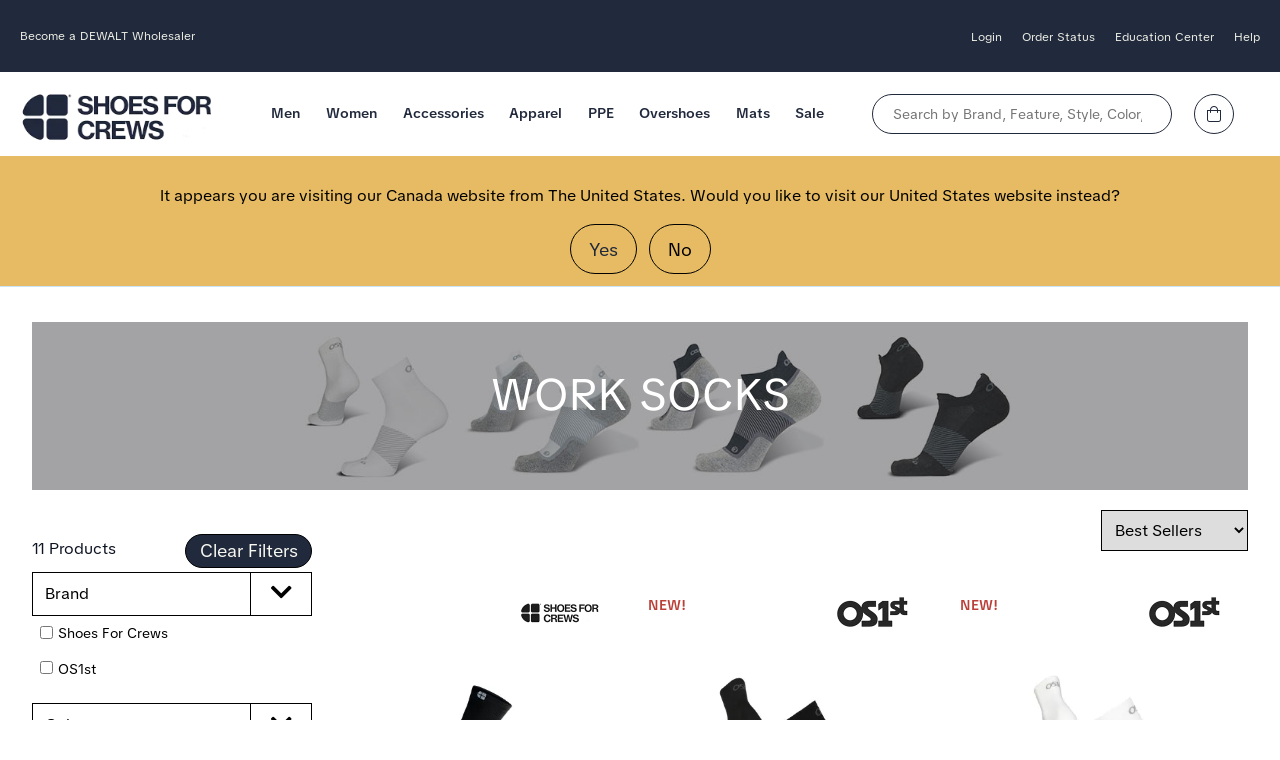

--- FILE ---
content_type: text/html;charset=UTF-8
request_url: https://www.shoesforcrews.com/sfc3/index.cfm?changeWebsite=CA_en&route=c_store.socks
body_size: 14484
content:


<!doctype html>

	<html class="is-modern no-js drizzle-Layout" lang="en">

	<head>
		<meta name="description" content="Comfortable work socks from Shoes For Crews">
		<meta name="keywords" content="shoes for crews, the shoe that grips, safety shoes, safety boots, kitchen shoes, kitchen clogs, slip-resistant shoes, slip resistant shoes, shoesforcrews, slips, falls, work shoes, work boots, slip resistant footwear, workers compensation, chef shoes, chef clogs, clogs, steel toe safety shoes and boots, shoe crew, clog, accident prevention, men's safety shoes, women's safety shoes, risk management">
		<meta name="msvalidate.01" content="8E44BF7C000D51DB6E38028C3B788B98" />
		<link rel="dns-prefetch" href="api.bounceexchange.com"/>
		<link rel="dns-prefetch" href="assets.bounceexchange.com"/>
		<link rel="dns-prefetch" href="bat.bing.com"/>
		<link rel="dns-prefetch" href="k-us1.az.contentsquare.net"/>
		<link rel="dns-prefetch" href="script.hotjar.com"/>
		<link rel="dns-prefetch" href="shoesforcrews.ada.support"/>
		<link rel="dns-prefetch" href="d2wy8f7a9ursnm.cloudfront.net"/>

		<link rel="preconnect" href="d2wy8f7a9ursnm.cloudfront.net" crossorigin>

		
				<link rel="canonical" href="https://www.shoesforcrews.com/catalog/socks" />
				<link rel="alternate" href="https://www.shoesforcrews.com/catalog/socks" hreflang="x-default"/>
			
						<link rel="alternate" href="https://www.shoesforcrews.com/catalog/socks" hreflang="en-US" />
						
							<link rel="alternate" href="https://www.shoesforcrews.com/sfc3/index.cfm?changeWebsite=CA_en&route=c_store.socks" hreflang="en-CA" />
							<link rel="alternate" href="https://www.shoesforcrews.com/sfc3/index.cfm?changeWebsite=CA_fr&route=c_store.socks" hreflang="fr-CA" />
						

		<link rel="shortcut icon" href="/favicon.ico" />
		<link rel="apple-touch-icon" sizes="57x57" href="/sfc3/images/rwd/favicon/apple-icon-57x57.png"/>
		<link rel="apple-touch-icon" sizes="60x60" href="/sfc3/images/rwd/favicon/apple-icon-60x60.png"/>
		<link rel="apple-touch-icon" sizes="72x72" href="/sfc3/images/rwd/favicon/apple-icon-72x72.png"/>
		<link rel="apple-touch-icon" sizes="76x76" href="/sfc3/images/rwd/favicon/apple-icon-76x76.png"/>
		<link rel="apple-touch-icon" sizes="114x114" href="/sfc3/images/rwd/favicon/apple-icon-114x114.png"/>
		<link rel="apple-touch-icon" sizes="120x120" href="/sfc3/images/rwd/favicon/apple-icon-120x120.png"/>
		<link rel="apple-touch-icon" sizes="144x144" href="/sfc3/images/rwd/favicon/apple-icon-144x144.png"/>
		<link rel="apple-touch-icon" sizes="152x152" href="/sfc3/images/rwd/favicon/apple-icon-152x152.png"/>
		<link rel="apple-touch-icon" sizes="180x180" href="/sfc3/images/rwd/favicon/apple-icon-180x180.png"/>
		<link rel="icon" type="image/png" sizes="192x192" href="/sfc3/images/rwd/favicon/android-icon-192x192.png"/>
		<link rel="icon" type="image/png" sizes="144x144" href="/sfc3/images/rwd/favicon/android-icon-144x144.png"/>
		<link rel="icon" type="image/png" sizes="32x32" href="/sfc3/images/rwd/favicon/favicon-32x32.png"/>
		<link rel="icon" type="image/png" sizes="96x96" href="/sfc3/images/rwd/favicon/favicon-96x96.png"/>
		<link rel="icon" type="image/png" sizes="16x16" href="/sfc3/images/rwd/favicon/favicon-16x16.png"/>
		<link rel="manifest" href="/sfc3/images/rwd/favicon/manifest.json"/>
		<meta name="msapplication-TileColor" content="#ffffff"/>
		<meta name="msapplication-TileImage" content="/sfc3/images/rwd/favicon/ms-icon-144x144.png"/>
		<meta name="theme-color" content="#ffffff"/>
		<meta name="google-site-verification" content="Dt7oZMSsYHV34quZ3EXZQHWBoAMhILMKa6vgvuGQ_qY" />

		<link rel="stylesheet" type="text/css" href="/includes/css/sitefont.min.css?20251205">
		
			<meta charset="utf-8">
			<meta http-equiv="x-ua-compatible" content="ie=edge">
			<meta name="viewport" content="width=device-width, initial-scale=1">
			<link rel="stylesheet" type="text/css" href="/sfc3/css/colors.min.css?20251115"/>
			<link rel="stylesheet" type="text/css" href="/includes/css/global.min.css?20251211"/>
			<link rel="stylesheet" type="text/css" href="/sfc3/css/_extras.min.css?20250721"/>
			<link rel="stylesheet" type="text/css" href="/includes/css/brand.sfc.min.css?20251211"/>
			<link rel="stylesheet" type="text/css" href="/includes/css/header.min.css?20251020"/>
			<link rel="stylesheet" type="text/css" href="/sfc3/js/jquery/autocomplete/v1.2.4/jquery.autocomplete.min.css"/>
		

		<link rel="stylesheet" type="text/css" href="/sfc3/css/font-awesome-5.15.3/css/custom.min.css?20220825"/>

		

		<title>Work Socks | Shoes For Crews</title>

		<script src="/includes/js/jquery.min.js"></script>
		<script src="/js/GA4/GA4Assist.min.js?20250514"></script>

		
<script src="//d2wy8f7a9ursnm.cloudfront.net/v4/bugsnag.min.js"></script>
<script>
	window.bugsnagClient = bugsnag({
		apiKey : '525fc465ed7766b3811665d93a207df7',
		appVersion : '2018.08.29',
		maxBreadCrumbs : 40,
		releaseStage : 'production'
	});

	window.bugsnagClient.user = {"id":"","email":"","name":""};

	window.bugsnagClient.metaData = {"loggedIn":false,"instance":"ecom01","machine":"SFCAZ-DMZ-WEB04","url":"https://www.shoesforcrews.com/sfc3/index.cfm?changeWebsite=CA_en&route=c_store.socks","customerType":"Retail"};

	
window.bugsnagClient.leaveBreadcrumb("productDetails", {"fuseType":"internalfuseaction","model":"catalog"});

window.bugsnagClient.leaveBreadcrumb("primaryScriptNew", {"fuseType":"internalfuseaction","viewresponsive":"top"});

window.bugsnagClient.leaveBreadcrumb("topmenubar", {"fuseType":"internalfuseaction","viewresponsive":"top"});

window.bugsnagClient.leaveBreadcrumb("footer", {"fuseType":"internalfuseaction","viewresponsive":"bottom"});

window.bugsnagClient.leaveBreadcrumb("primaryLayout2010", {"fuseType":"internalfuseaction","viewresponsive":"layout"});

</script>


		<script>
			window.universal_variable = {"version":"1.2.1","page":{"environment":"production","type":"Content"},"user":{"language":"en-ca","recommended_styles":[{"style":"62507","gender":"m","title":"PUMA® Safety Iconic Low - Soft Toe"},{"style":"22458","gender":"u","title":"Brakly 4SG"},{"style":"22033","gender":"w","title":"Cole Haan Hale Runner"},{"style":"22034","gender":"w","title":"Cole Haan Hale Runner"}],"industry":"","customer_type":"Retail","dspversion":"desktop","site_brand":"Shoes For Crews","deviceType":"desktop","recently_viewed_items":[],"punchout_session":false},"basket":{"total":0.00,"subtotal":0.00,"line_items":[]}};
		</script>

		
			<script>
				window.bugsnagClient.metaData = $.extend( {}, window.bugsnagClient.metaData, { "UniversalVariable" : {"version":"1.2.1","page":{"environment":"production","type":"Content"},"user":{"language":"en-ca","recommended_styles":[{"style":"62507","gender":"m","title":"PUMA® Safety Iconic Low - Soft Toe"},{"style":"22458","gender":"u","title":"Brakly 4SG"},{"style":"22033","gender":"w","title":"Cole Haan Hale Runner"},{"style":"22034","gender":"w","title":"Cole Haan Hale Runner"}],"industry":"","customer_type":"Retail","dspversion":"desktop","site_brand":"Shoes For Crews","deviceType":"desktop","recently_viewed_items":[],"punchout_session":false},"basket":{"total":0.00,"subtotal":0.00,"line_items":[]}} } );
			</script>
		

		<script src="/sfc3/js/jquery/jquery.cookie.min.js?20231031" type="text/javascript" defer></script>

		<script src="/includes/js/navigation.min.js?20250821"></script>
		
			<script src="/includes/js/head.min.js" async></script>
			<script src="/sfc3/js/global_responsive.min.js?202502212" type="text/javascript"></script>
			<script src="/sfc3/js/jquery/autocomplete/v1.2.4/jquery.autocomplete.min.js" type="text/javascript" defer></script>
			<script language="Javascript"  type="text/JavaScript">
				currentAccountType = "";
				quickViewAccountType = "";
				checkLogin = 'FALSE';
				changeWebsite = 'ca_en';
			</script>
		
			<!-- Google Tag Manager -->
			 
				<script>
					dataLayer = ( typeof dataLayer === 'undefined' ? [] : dataLayer );
				</script>
				<script>(function(w,d,s,l,i){w[l]=w[l]||[];w[l].push({'gtm.start':
				new Date().getTime(),event:'gtm.js'});var f=d.getElementsByTagName(s)[0],
				j=d.createElement(s),dl=l!='dataLayer'?'&l='+l:'';j.async=true;j.src=
				'https://sst.shoesforcrews.com/gtm.js?id='+i+dl+ '&gtm_auth=W0lxj_s9_JNfHzUE6_0NGA&gtm_preview=env-1&gtm_cookies_win=x';f.parentNode.insertBefore(j,f);
				})(window,document,'script','dataLayer','GTM-5XL69V');</script>
			
			<!-- End Google Tag Manager -->
		
			<!-- setup Data Layer -->
			

			<!-- Set the DataLayer values that each tag needs to be used within the GTM container -->
			

			<!-- Calling the Google provided GTM container code -->
			
		

	
	
			<!-- data layer -->
			
				<script type="text/javascript">

					dataLayer = ( typeof dataLayer !== "undefined" && Array.isArray( dataLayer ) ) ? dataLayer : [];
					dataLayer.push({'customerId' : '0'});
					dataLayer.push({'customerFirstName' : ''});
					dataLayer.push({'customerLastName' : ''});
					dataLayer.push({'emailAddress': ''});
					dataLayer.push({'websiteLocation' : 'CA'});
					dataLayer.push({'isLiveSite': 'true'});
					dataLayer.push({'isStagingSite': 'false'});
					dataLayer.push({'accountNo' : ''});
					dataLayer.push({'unitNo' : ''});

					
						dataLayer.push({'disable3rdPartyScriptsList': 'FUSIONREACTOR,ADDTHIS,ADMARKETPLACE'});
					
						dataLayer.push({'customerType': 'customer'});
					
						dataLayer.push({'route': 'c_store.socks'});

						
						
						dataLayer.push({'canonicalLocation': '/sfc3/index.cfm?changeWebsite=CA_en&route=c_store.socks'});
					
						dataLayer.push({'allowLinker': 'true'});
					
				</script>
			
			<!-- end data layer -->

		</head>

	<body class="caen sfc">

	
	
			<!-- Google Tag Manager -->
			 
				<noscript><iframe src="https://sst.shoesforcrews.com/ns.html?id=GTM-5XL69V&gtm_auth=W0lxj_s9_JNfHzUE6_0NGA&gtm_preview=env-1&gtm_cookies_win=x"
				height="0" width="0" style="display:none;visibility:hidden"></iframe></noscript>
			
			<!-- End Google Tag Manager -->
		
	<!-- GA4 -->
	<script>
		
			if( typeof GA4Lib !== "undefined" ){
				var GA4Helper = {
					user_segment : "Retail",
					site_segment : "SFC",
					country_code : "CA",
					language : "en_CA",
					event_location : "Product Listing",
					user_id : 0,
					user_hashed_data : {},
					enhanced_conversion_data : {},
					log_state : "Logged Out"
				};

				var ga4PagePath = "c_store.socks";
				var ga4Page = "/sfc3/index.cfm?changeWebsite=CA_en&route=c_store.socks";


				GA4Lib.pushPageView( ga4PagePath, ga4Page );
			}
		
	</script>

	
<!-- End GA4 --> 
	<a name="Top"></a>

		
			<div class="headerContainer new-template">
				
	<header id="sfc-header" class="sfc-header">
		<div class="top-nav-bar">
			<div class="top-nav-contents NO site-max-width">
				
					<div class="dewalt-header">
						<a class="nav-links center-transition" href="/safety-solutions/dewalt-wholesaler">Become a DEWALT Wholesaler</a>
					</div>
				
				<ul class="top-nav-menu">
					
						<li class="menu-item">
							<a class="nav-links center-transition" href="https://www.shoesforcrews.com/sfc3/index.cfm?changeWebsite=CA_en&route=c_customer.LogintoWebsite">
								Login
							</a>
						</li>
					

					<li class="menu-item">
						<a class="nav-links center-transition" href="https://www.shoesforcrews.com/sfc3/index.cfm?changeWebsite=CA_en&route=c_myaccount.TrackOrders">Order Status</a>
					</li>

					

					<li class="menu-item">
						<span class="nav-links center-transition">
							Education Center
						</span>

						<ul class="top-nav-submenu">
							<li class="submenu-item">
								<ul class="submenu-top">
									<li class="submenu-top-item thumb-list">
										<ul class="submenu-list">
											
												<li>
													<a class="nav-sub-link center-transition" href="/safety-solutions/corporate-programs-safety-ca?countryCode=CA">Corporate Programs</a>
												</li>
											
											<li>
												<a class="nav-sub-link center-transition" href="https://www.shoesforcrews.com/sfc3/index.cfm?changeWebsite=CA_en&route=inserts.QA/madeof_content">Our Technology</a>
											</li>
											<li>
												<a class="nav-sub-link center-transition" href="https://www.shoesforcrews.com/sfc3/index.cfm?changeWebsite=CA_en&route=inserts.aboutus/about_us">About Us</a>
											</li>
											
										</ul>
									</li>
								</ul> 
							</li> 
						</ul>
					</li>

					<li class="menu-item">
						<a class="nav-links center-transition" href="https://www.shoesforcrews.com/sfc3/index.cfm?changeWebsite=CA_en&route=c_customerservice.contactUs">
							Help
						</a>

						<ul id="topBarContact" class="top-nav-submenu">
							<li class="submenu-item">
								<ul class="submenu-top">
									<li class="submenu-top-item thumb-list">
										<ul class="submenu-list">
											<li>
												<a class="nav-sub-link center-transition" href="https://www.shoesforcrews.com/sfc3/index.cfm?changeWebsite=CA_en&route=c_customerservice.contactUs">Contact Us</a>
											</li>
											<li>
												<a class="nav-sub-link center-transition" href="https://www.shoesforcrews.com/sfc3/index.cfm?changeWebsite=CA_en&route=inserts.customer_service/customer_service">Customer Care</a>
											</li>
											
												<li>
													<a class="nav-sub-link center-transition" href="/sfc3/index.cfm?changeWebsite=CA_en&route=inserts.whatsnew/slip-resistant-work-shoe-stores">Store Location</a>
												</li>
											
										</ul>
									</li>
								</ul> 
							</li> 
						</ul>
					</li>

				</ul>
			</div>
		</div>

		<div class="logo-search-cart-section site-max-width retail">
			
			<div class="mobile-header-items">
				<button class="nav-btn">
					<i class="fal fa-bars header-icon circle" role="presentation"></i>
					<span class="screen-reader-only">Assigned Project Number or Office</span>
				</button>
			</div>

			<a href="https://www.shoesforcrews.com/sfc3/index.cfm?changeWebsite=CA_en" id="sfc-logo">
				<img src="/sfc3/images/rwd/dtc/logo/new/shoes-for-crews-logo.webp" width="195"  height="50" class="sfc-logo header-items pulse" alt="Your Automated Account has been activated!" role="presentation" />
				<span class="screen-reader-only">Go to Shoes For Crews Home Page</span>
			</a>

			<div class="sfc-menu">
				
        <div id="mobilemenu" class="navbar">
            <div class="action-block__scroller ">
                <div class="mobileMenuLogoCloseBtn">
                    <button class="mobileMenuXbtn  header-icon circle">X</button>
                    <a href="/sfc3/">
                        <img src="/sfc3/images/rwd/dtc/logo/new/shoes-for-crews-logo.webp" width="136"  height="35" class="sfc-logo header-items pulse" alt="Your Automated Account has been activated!" role="presentation" />
                        <span class="screen-reader-only">Go to Shoes For Crews Home Page</span>
                    </a>
                    <div>
                        <a href="https://www.shoesforcrews.com/sfc3/index.cfm?changeWebsite=CA_en&route=c_customer.LogintoWebsite">
                            <i class="fal fa-user header-icon circle" role="presentation"></i>
                            <span class="screen-reader-only">Go to Shoes For Crews Home Page</span>
                        </a>
                        <a href="https://www.shoesforcrews.com/sfc3/index.cfm?changeWebsite=CA_en&route=c_store.viewShoppingCartContents">
                            <i class="fal fa-shopping-bag header-icon circle" role="presentation"></i>
                            <span class="screen-reader-only">Go to Shoes For Crews Home Page</span>
                        </a>
                    </div>
                </div>

                <nav>
                    <ul class="menu">
                        
                                <li class="menu-item">
                                    
                                        <div class="mobile">
                                            <div class="top-level">Men<i class="fas fa-chevron-down mobile-indicator" aria-hidden="true"></i></div>
                                        </div>
                                    
                                    <ul class="submenu fullWidthSubMenu">
                                        <li class="submenu-item">
                                            <ul class="submenu-top  spaced">
                                                
                                                    <li class="submenu-top-item">
                                                        
                                                            <h4 class="submenu-title">
                                                                Safety Shoes 
                                                                    <i class="fas fa-chevron-down mobile-indicator" aria-hidden="true"></i>
                                                                
                                                            </h4>
                                                        
                                                        <ul class="submenu-list">
                                                            
                                                                <li>
                                                                    <a class="link center-transition" href="/sfc3/index.cfm?changeWebsite=CA_en&route=c_store.browseProductsByCategory&categoryId=c3" >All Men's Shoes</a> 
                                                                </li>
                                                            
                                                                <li>
                                                                    <a class="link center-transition" href="/sfc3/index.cfm?changeWebsite=CA_en&route=c_store.browseProductsByCategory&categoryId=c3&class=New" >New Arrivals</a> 
                                                                </li>
                                                            
                                                                <li>
                                                                    <a class="link center-transition" href="/sfc3/index.cfm?changeWebsite=CA_en&route=c_store.browseProductsByProductGroup&productGroupId=pg5" >Athletic</a> 
                                                                </li>
                                                            
                                                                <li>
                                                                    <a class="link center-transition" href="/sfc3/index.cfm?changeWebsite=CA_en&route=c_store.browseProductsByProductGroup&productGroupId=pg7" >Casual</a> 
                                                                </li>
                                                            
                                                                <li>
                                                                    <a class="link center-transition" href="/sfc3/index.cfm?changeWebsite=CA_en&route=c_store.browseProductsByProductGroup&productGroupId=pg18" >Clogs</a> 
                                                                </li>
                                                            
                                                                <li>
                                                                    <a class="link center-transition" href="/sfc3/index.cfm?changeWebsite=CA_en&route=c_store.browseProductsByProductGroup&productGroupId=pg22" >Dress</a> 
                                                                </li>
                                                            
                                                                <li>
                                                                    <a class="link center-transition" href="/sfc3/index.cfm?changeWebsite=CA_en&route=c_store.browseProductsByProductGroup&productGroupId=pg6" >Work Boots</a> 
                                                                </li>
                                                            
                                                                <li>
                                                                    <a class="link center-transition" href="/sfc3/index.cfm?changeWebsite=CA_en&route=c_store.browseProductsByCategory&categoryId=c3&WideOnly=TRUE" >WIDE Shoes</a> 
                                                                </li>
                                                            
                                                                <li>
                                                                    <a class="link center-transition" href="/sfc3/index.cfm?changeWebsite=CA_en&route=c_store.browseProductsByProductGroup&productGroupId=pg34" >Men's Socks</a> 
                                                                </li>
                                                            
                                                        </ul>
                                                    </li>
                                                
                                                    <li class="submenu-top-item">
                                                        
                                                            <h4 class="submenu-title">
                                                                Brands 
                                                                    <i class="fas fa-chevron-down mobile-indicator" aria-hidden="true"></i>
                                                                
                                                            </h4>
                                                        
                                                        <ul class="submenu-list">
                                                            
                                                                <li>
                                                                    <a class="link center-transition" href="/sfc3/index.cfm?changeWebsite=CA_en&route=c_store.browseProductsByProductGroup&productGroupId=pg108" >Shoes For Crews</a> 
                                                                </li>
                                                            
                                                                <li>
                                                                    <a class="link center-transition" href="/sfc3/index.cfm?changeWebsite=CA_en&route=c_store.browseProductsByProductGroup&productGroupId=pg45" >ACE Work Boots</a> 
                                                                </li>
                                                            
                                                                <li>
                                                                    <a class="link center-transition" href="/sfc3/index.cfm?changeWebsite=CA_en&route=c_store.browseProductsByProductGroup&productGroupId=pg148" >Carolina</a> 
                                                                </li>
                                                            
                                                                <li>
                                                                    <a class="link center-transition" href="/sfc3/index.cfm?changeWebsite=CA_en&route=c_store.browseProductsByProductGroup&productGroupId=pg133" >Cole Haan</a> 
                                                                </li>
                                                            
                                                                <li>
                                                                    <a class="link center-transition" href="/sfc3/index.cfm?changeWebsite=CA_en&route=c_store.browseProductsByProductGroup&productGroupId=pg119" >DEWALT</a> 
                                                                </li>
                                                            
                                                                <li>
                                                                    <a class="link center-transition" href="/sfc3/index.cfm?changeWebsite=CA_en&route=c_store.browseProductsByProductGroup&productGroupId=pg58" >Dockers</a> 
                                                                </li>
                                                            
                                                                <li>
                                                                    <a class="link center-transition" href="/sfc3/index.cfm?changeWebsite=CA_en&route=c_store.browseProductsByProductGroup&productGroupId=pg50" >MOZO</a> 
                                                                </li>
                                                            
                                                                <li>
                                                                    <a class="link center-transition" href="/sfc3/index.cfm?changeWebsite=CA_en&route=c_store.browseProductsByProductGroup&productGroupId=pg52" >New Balance</a> 
                                                                </li>
                                                            
                                                                <li>
                                                                    <a class="link center-transition" href="/sfc3/index.cfm?changeWebsite=CA_en&route=c_store.browseProductsByProductGroup&productGroupId=pg142" >PUMA Safety</a> 
                                                                </li>
                                                            
                                                        </ul>
                                                    </li>
                                                
                                                    <li class="submenu-top-item">
                                                        
                                                            <h4 class="submenu-title">
                                                                Safety Feature 
                                                                    <i class="fas fa-chevron-down mobile-indicator" aria-hidden="true"></i>
                                                                
                                                            </h4>
                                                        
                                                        <ul class="submenu-list">
                                                            
                                                                <li>
                                                                    <a class="link center-transition" href="/sfc3/index.cfm?changeWebsite=CA_en&route=c_store.browseProductsByCategory&categoryId=c3" >Slip Resistant</a> 
                                                                </li>
                                                            
                                                                <li>
                                                                    <a class="link center-transition" href="/sfc3/index.cfm?changeWebsite=CA_en&route=c_store.browseProductsByProductGroup&productGroupId=pg151" >CSA Safety Toe</a> 
                                                                </li>
                                                            
                                                                <li>
                                                                    <a class="link center-transition" href="/sfc3/index.cfm?changeWebsite=CA_en&route=c_store.browseProductsByProductGroup&productGroupId=pg24" >Safety Toe</a> 
                                                                </li>
                                                            
                                                                <li>
                                                                    <a class="link center-transition" href="/sfc3/index.cfm?changeWebsite=CA_en&route=c_store.browseProductsByCategory&categoryId=c3&featureFilter=143" >Electric Shock Resistance</a> 
                                                                </li>
                                                            
                                                                <li>
                                                                    <a class="link center-transition" href="/sfc3/index.cfm?changeWebsite=CA_en&route=c_store.browseProductsByCategory&categoryId=c3&elementId=22&featureFilter=39" >Electrostatic Dissipative (ESD)</a> 
                                                                </li>
                                                            
                                                                <li>
                                                                    <a class="link center-transition" href="/sfc3/index.cfm?changeWebsite=CA_en&route=c_store.browseProductsByCategory&categoryId=c3&elementId=37&featureFilter=58" >SPILL GUARD™</a> 
                                                                </li>
                                                            
                                                                <li>
                                                                    <a class="link center-transition" href="/sfc3/index.cfm?changeWebsite=CA_en&route=c_store.browseProductsByCategory&categoryId=c3&featureFilter=40" >Puncture Resistant</a> 
                                                                </li>
                                                            
                                                                <li>
                                                                    <a class="link center-transition" href="/sfc3/index.cfm?changeWebsite=CA_en&route=c_store.browseProductsByProductGroup&productGroupId=pg153" >4-SEASON GRIP™</a> 
                                                                </li>
                                                            
                                                        </ul>
                                                    </li>
                                                
                                                    <li class="submenu-top-item">
                                                        
                                                            <h4 class="submenu-title">
                                                                Job Industry 
                                                                    <i class="fas fa-chevron-down mobile-indicator" aria-hidden="true"></i>
                                                                
                                                            </h4>
                                                        
                                                        <ul class="submenu-list">
                                                            
                                                                <li>
                                                                    <a class="link center-transition" href="/sfc3/index.cfm?changeWebsite=CA_en&route=c_store.browseProductsByCategory&categoryId=c3&SortBy=IndustryBestSeller&Identifier=R" >Food Service & Restaurant</a> 
                                                                </li>
                                                            
                                                                <li>
                                                                    <a class="link center-transition" href="/sfc3/index.cfm?changeWebsite=CA_en&route=c_store.browseProductsByCategory&categoryId=c3&SortBy=IndustryBestSeller&Identifier=H" >Healthcare</a> 
                                                                </li>
                                                            
                                                                <li>
                                                                    <a class="link center-transition" href="/sfc3/index.cfm?changeWebsite=CA_en&route=c_store.browseProductsByCategory&categoryId=c3&SortBy=IndustryBestSeller&Identifier=E" >Hospitality</a> 
                                                                </li>
                                                            
                                                                <li>
                                                                    <a class="link center-transition" href="/sfc3/index.cfm?changeWebsite=CA_en&route=c_store.browseProductsByCategory&categoryId=c3&SortBy=IndustryBestSeller&Identifier=I&styleFilter=pg6" >Industrial</a> 
                                                                </li>
                                                            
                                                                <li>
                                                                    <a class="link center-transition" href="/sfc3/index.cfm?changeWebsite=CA_en&route=c_store.browseProductsByCategory&categoryId=c3&SortBy=IndustryBestSeller&Identifier=M" >Supermarkets</a> 
                                                                </li>
                                                            
                                                                <li>
                                                                    <a class="link center-transition" href="/sfc3/index.cfm?changeWebsite=CA_en&route=c_store.publicService" >Public Service</a> 
                                                                </li>
                                                            
                                                        </ul>
                                                    </li>
                                                
                                            </ul>
                                        </li>
                                    </ul>
                                </li>
                            
                                <li class="menu-item">
                                    
                                        <div class="mobile">
                                            <div class="top-level">Women<i class="fas fa-chevron-down mobile-indicator" aria-hidden="true"></i></div>
                                        </div>
                                    
                                    <ul class="submenu fullWidthSubMenu">
                                        <li class="submenu-item">
                                            <ul class="submenu-top  spaced">
                                                
                                                    <li class="submenu-top-item">
                                                        
                                                            <h4 class="submenu-title">
                                                                Safety Shoes 
                                                                    <i class="fas fa-chevron-down mobile-indicator" aria-hidden="true"></i>
                                                                
                                                            </h4>
                                                        
                                                        <ul class="submenu-list">
                                                            
                                                                <li>
                                                                    <a class="link center-transition" href="/sfc3/index.cfm?changeWebsite=CA_en&route=c_store.browseProductsByCategory&categoryId=c4" >All Women's Shoes</a> 
                                                                </li>
                                                            
                                                                <li>
                                                                    <a class="link center-transition" href="/sfc3/index.cfm?changeWebsite=CA_en&route=c_store.browseProductsByCategory&categoryId=c4&class=New" >New Arrivals</a> 
                                                                </li>
                                                            
                                                                <li>
                                                                    <a class="link center-transition" href="/sfc3/index.cfm?changeWebsite=CA_en&route=c_store.browseProductsByProductGroup&productGroupId=pg10" >Athletic</a> 
                                                                </li>
                                                            
                                                                <li>
                                                                    <a class="link center-transition" href="/sfc3/index.cfm?changeWebsite=CA_en&route=c_store.browseProductsByProductGroup&productGroupId=pg12" >Casual</a> 
                                                                </li>
                                                            
                                                                <li>
                                                                    <a class="link center-transition" href="/sfc3/index.cfm?changeWebsite=CA_en&route=c_store.browseProductsByProductGroup&productGroupId=pg19" >Clogs</a> 
                                                                </li>
                                                            
                                                                <li>
                                                                    <a class="link center-transition" href="/sfc3/index.cfm?changeWebsite=CA_en&route=c_store.browseProductsByProductGroup&productGroupId=pg23" >Dress</a> 
                                                                </li>
                                                            
                                                                <li>
                                                                    <a class="link center-transition" href="/sfc3/index.cfm?changeWebsite=CA_en&route=c_store.browseProductsByProductGroup&productGroupId=pg11" >Work Boots</a> 
                                                                </li>
                                                            
                                                                <li>
                                                                    <a class="link center-transition" href="/sfc3/index.cfm?changeWebsite=CA_en&route=c_store.browseProductsByCategory&categoryId=c4&WideOnly=TRUE" >WIDE Shoes</a> 
                                                                </li>
                                                            
                                                                <li>
                                                                    <a class="link center-transition" href="/sfc3/index.cfm?changeWebsite=CA_en&route=c_store.browseProductsByProductGroup&productGroupId=pg2" >Women's Socks</a> 
                                                                </li>
                                                            
                                                        </ul>
                                                    </li>
                                                
                                                    <li class="submenu-top-item">
                                                        
                                                            <h4 class="submenu-title">
                                                                Brands 
                                                                    <i class="fas fa-chevron-down mobile-indicator" aria-hidden="true"></i>
                                                                
                                                            </h4>
                                                        
                                                        <ul class="submenu-list">
                                                            
                                                                <li>
                                                                    <a class="link center-transition" href="/sfc3/index.cfm?changeWebsite=CA_en&route=c_store.browseProductsByProductGroup&productGroupId=pg107" >Shoes For Crews</a> 
                                                                </li>
                                                            
                                                                <li>
                                                                    <a class="link center-transition" href="/sfc3/index.cfm?changeWebsite=CA_en&route=c_store.browseProductsByProductGroup&productGroupId=pg46" >ACE Work Boots</a> 
                                                                </li>
                                                            
                                                                <li>
                                                                    <a class="link center-transition" href="/sfc3/index.cfm?changeWebsite=CA_en&route=c_store.browseProductsByProductGroup&productGroupId=pg134" >Cole Haan</a> 
                                                                </li>
                                                            
                                                                <li>
                                                                    <a class="link center-transition" href="/sfc3/index.cfm?changeWebsite=CA_en&route=c_store.browseProductsByProductGroup&productGroupId=pg11&brandFilter=22" >DEWALT</a> 
                                                                </li>
                                                            
                                                                <li>
                                                                    <a class="link center-transition" href="/sfc3/index.cfm?changeWebsite=CA_en&route=c_store.browseProductsByProductGroup&productGroupId=pg122" >Lila</a> 
                                                                </li>
                                                            
                                                                <li>
                                                                    <a class="link center-transition" href="/sfc3/index.cfm?changeWebsite=CA_en&route=c_store.browseProductsByProductGroup&productGroupId=pg51" >MOZO</a> 
                                                                </li>
                                                            
                                                                <li>
                                                                    <a class="link center-transition" href="/sfc3/index.cfm?changeWebsite=CA_en&route=c_store.browseProductsByProductGroup&productGroupId=pg53" >New Balance</a> 
                                                                </li>
                                                            
                                                                <li>
                                                                    <a class="link center-transition" href="/sfc3/index.cfm?changeWebsite=CA_en&route=c_store.browseProductsByProductGroup&productGroupId=pg143" >PUMA Safety</a> 
                                                                </li>
                                                            
                                                        </ul>
                                                    </li>
                                                
                                                    <li class="submenu-top-item">
                                                        
                                                            <h4 class="submenu-title">
                                                                Safety Feature 
                                                                    <i class="fas fa-chevron-down mobile-indicator" aria-hidden="true"></i>
                                                                
                                                            </h4>
                                                        
                                                        <ul class="submenu-list">
                                                            
                                                                <li>
                                                                    <a class="link center-transition" href="/sfc3/index.cfm?changeWebsite=CA_en&route=c_store.browseProductsByCategory&categoryId=c4" >Slip Resistant</a> 
                                                                </li>
                                                            
                                                                <li>
                                                                    <a class="link center-transition" href="/sfc3/index.cfm?changeWebsite=CA_en&route=c_store.browseProductsByProductGroup&productGroupId=pg152" >CSA Safety Toe</a> 
                                                                </li>
                                                            
                                                                <li>
                                                                    <a class="link center-transition" href="/sfc3/index.cfm?changeWebsite=CA_en&route=c_store.browseProductsByProductGroup&productGroupId=pg25" >Safety Toe</a> 
                                                                </li>
                                                            
                                                                <li>
                                                                    <a class="link center-transition" href="/sfc3/index.cfm?changeWebsite=CA_en&route=c_store.browseProductsByCategory&categoryId=c4&featureFilter=143" >Electric Shock Resistance</a> 
                                                                </li>
                                                            
                                                                <li>
                                                                    <a class="link center-transition" href="/sfc3/index.cfm?changeWebsite=CA_en&route=c_store.browseProductsByCategory&categoryId=c4&elementId=22&featureFilter=39" >Electrostatic Dissipative (ESD)</a> 
                                                                </li>
                                                            
                                                                <li>
                                                                    <a class="link center-transition" href="/sfc3/index.cfm?changeWebsite=CA_en&route=c_store.browseProductsByCategory&categoryId=c4&elementId=37&featureFilter=58" >SPILL GUARD™</a> 
                                                                </li>
                                                            
                                                                <li>
                                                                    <a class="link center-transition" href="/sfc3/index.cfm?changeWebsite=CA_en&route=c_store.browseProductsByCategory&categoryId=c4&featureFilter=40" >Puncture Resistant</a> 
                                                                </li>
                                                            
                                                                <li>
                                                                    <a class="link center-transition" href="/sfc3/index.cfm?changeWebsite=CA_en&route=c_store.browseProductsByProductGroup&productGroupId=pg154" >4-SEASON GRIP™</a> 
                                                                </li>
                                                            
                                                        </ul>
                                                    </li>
                                                
                                                    <li class="submenu-top-item">
                                                        
                                                            <h4 class="submenu-title">
                                                                Job Industry 
                                                                    <i class="fas fa-chevron-down mobile-indicator" aria-hidden="true"></i>
                                                                
                                                            </h4>
                                                        
                                                        <ul class="submenu-list">
                                                            
                                                                <li>
                                                                    <a class="link center-transition" href="/sfc3/index.cfm?changeWebsite=CA_en&route=c_store.browseProductsByCategory&categoryId=c4&SortBy=IndustryBestSeller&Identifier=R" >Food Service & Restaurant</a> 
                                                                </li>
                                                            
                                                                <li>
                                                                    <a class="link center-transition" href="/sfc3/index.cfm?changeWebsite=CA_en&route=c_store.browseProductsByCategory&categoryId=c4&SortBy=IndustryBestSeller&Identifier=H" >Healthcare</a> 
                                                                </li>
                                                            
                                                                <li>
                                                                    <a class="link center-transition" href="/sfc3/index.cfm?changeWebsite=CA_en&route=c_store.browseProductsByCategory&categoryId=c4&SortBy=IndustryBestSeller&Identifier=E" >Hospitality</a> 
                                                                </li>
                                                            
                                                                <li>
                                                                    <a class="link center-transition" href="/sfc3/index.cfm?changeWebsite=CA_en&route=c_store.browseProductsByCategory&categoryId=c4&SortBy=IndustryBestSeller&Identifier=I&styleFilter=pg6" >Industrial</a> 
                                                                </li>
                                                            
                                                                <li>
                                                                    <a class="link center-transition" href="/sfc3/index.cfm?changeWebsite=CA_en&route=c_store.browseProductsByCategory&categoryId=c4&SortBy=IndustryBestSeller&Identifier=M" >Supermarkets</a> 
                                                                </li>
                                                            
                                                                <li>
                                                                    <a class="link center-transition" href="/sfc3/index.cfm?changeWebsite=CA_en&route=c_store.publicService" >Public Service</a> 
                                                                </li>
                                                            
                                                        </ul>
                                                    </li>
                                                
                                            </ul>
                                        </li>
                                    </ul>
                                </li>
                            
                                <li class="menu-item">
                                    
                                        <div class="mobile">
                                            <div class="top-level">Accessories<i class="fas fa-chevron-down mobile-indicator" aria-hidden="true"></i></div>
                                        </div>
                                    
                                    <ul class="submenu fullWidthSubMenu">
                                        <li class="submenu-item">
                                            <ul class="submenu-top  ">
                                                
                                                    <li class="submenu-top-item">
                                                        
                                                            <h4 class="submenu-title">
                                                                Shoe Accessories 
                                                                    <i class="fas fa-chevron-down mobile-indicator" aria-hidden="true"></i>
                                                                
                                                            </h4>
                                                        
                                                        <ul class="submenu-list">
                                                            
                                                                <li>
                                                                    <a class="link center-transition" href="/sfc3/index.cfm?changeWebsite=CA_en&route=c_store.browseProductsByProductGroup&productGroupId=pg2" >Women's Socks</a> 
                                                                </li>
                                                            
                                                                <li>
                                                                    <a class="link center-transition" href="/sfc3/index.cfm?changeWebsite=CA_en&route=c_store.browseProductsByProductGroup&productGroupId=pg34" >Men's Socks</a> 
                                                                </li>
                                                            
                                                                <li>
                                                                    <a class="link center-transition" href="/sfc3/index.cfm?changeWebsite=CA_en&route=c_store.browseProductsByProductGroup&productGroupId=pg1" >Women's Insoles</a> 
                                                                </li>
                                                            
                                                                <li>
                                                                    <a class="link center-transition" href="/sfc3/index.cfm?changeWebsite=CA_en&route=c_store.browseProductsByProductGroup&productGroupId=pg35" >Men's Insoles</a> 
                                                                </li>
                                                            
                                                                <li>
                                                                    <a class="link center-transition" href="/sfc3/index.cfm?changeWebsite=CA_en&route=c_store.browseProductsByProductGroup&productGroupId=pg36" >Shoe Deodorizer</a> 
                                                                </li>
                                                            
                                                        </ul>
                                                    </li>
                                                
                                            </ul>
                                        </li>
                                    </ul>
                                </li>
                            
                                <li class="menu-item">
                                    
                                        <div class="mobile">
                                            <div class="top-level">Apparel<i class="fas fa-chevron-down mobile-indicator" aria-hidden="true"></i></div>
                                        </div>
                                    
                                    <ul class="submenu fullWidthSubMenu">
                                        <li class="submenu-item">
                                            <ul class="submenu-top  ">
                                                
                                                    <li class="submenu-top-item">
                                                        
                                                            <h4 class="submenu-title">
                                                                Apparel 
                                                                    <i class="fas fa-chevron-down mobile-indicator" aria-hidden="true"></i>
                                                                
                                                            </h4>
                                                        
                                                        <ul class="submenu-list">
                                                            
                                                                <li>
                                                                    <a class="link center-transition" href="/sfc3/index.cfm?changeWebsite=CA_en&route=c_store.browseProductsByCategory&categoryId=c9" >All Apparel</a> 
                                                                </li>
                                                            
                                                                <li>
                                                                    <a class="link center-transition" href="/sfc3/index.cfm?changeWebsite=CA_en&route=c_store.browseProductsByProductGroup&productGroupId=pg145" >Sweatshirts</a> 
                                                                </li>
                                                            
                                                        </ul>
                                                    </li>
                                                
                                            </ul>
                                        </li>
                                    </ul>
                                </li>
                            
                                <li class="menu-item">
                                    
                                        <div class="mobile">
                                            <div class="top-level">PPE<i class="fas fa-chevron-down mobile-indicator" aria-hidden="true"></i></div>
                                        </div>
                                    
                                    <ul class="submenu fullWidthSubMenu">
                                        <li class="submenu-item">
                                            <ul class="submenu-top  ">
                                                
                                                    <li class="submenu-top-item">
                                                        
                                                            <h4 class="submenu-title">
                                                                Protective Equipment 
                                                                    <i class="fas fa-chevron-down mobile-indicator" aria-hidden="true"></i>
                                                                
                                                            </h4>
                                                        
                                                        <ul class="submenu-list">
                                                            
                                                                <li>
                                                                    <a class="link center-transition" href="/sfc3/index.cfm?changeWebsite=CA_en&route=c_store.browseProductsByProductGroup&productGroupId=pg132" >Masks</a> 
                                                                </li>
                                                            
                                                                <li>
                                                                    <a class="link center-transition" href="/sfc3/index.cfm?changeWebsite=CA_en&route=c_store.browseProductsByProductGroup&productGroupId=pg138" >Gowns</a> 
                                                                </li>
                                                            
                                                                <li>
                                                                    <a class="link center-transition" href="/sfc3/index.cfm?changeWebsite=CA_en&route=c_store.browseProductsByProductGroup&productGroupId=pg137" >Safety Vests</a> 
                                                                </li>
                                                            
                                                                <li>
                                                                    <a class="link center-transition" href="/sfc3/index.cfm?changeWebsite=CA_en&route=c_store.browseProductsByProductGroup&productGroupId=pg125" >Eye Protection</a> 
                                                                </li>
                                                            
                                                                <li>
                                                                    <a class="link center-transition" href="/sfc3/index.cfm?changeWebsite=CA_en&route=c_store.browseProductsByProductGroup&productGroupId=pg127" >Hand Protection</a> 
                                                                </li>
                                                            
                                                                <li>
                                                                    <a class="link center-transition" href="/sfc3/index.cfm?changeWebsite=CA_en&route=c_store.browseProductsByProductGroup&productGroupId=pg112" >Ice Traction</a> 
                                                                </li>
                                                            
                                                        </ul>
                                                    </li>
                                                
                                            </ul>
                                        </li>
                                    </ul>
                                </li>
                            
                                    <li class="menu-item">
                                        
                                            <div class="mobile">
                                                <a class="nav-links" href="/sfc3/index.cfm?changeWebsite=CA_en&route=c_store.browseProductsByProductGroup&productGroupId=pg3" >
                                                    Overshoes
                                                </a>
                                            </div>
                                        
                                    </li>
                                
                                    <li class="menu-item">
                                        
                                            <div class="mobile">
                                                <a class="nav-links" href="/sfc3/index.cfm?changeWebsite=CA_en&route=c_store.browseProductsByCategory&categoryId=c2" >
                                                    Mats
                                                </a>
                                            </div>
                                        
                                    </li>
                                
                                    <li class="menu-item">
                                        
                                            <div class="mobile">
                                                <a class="nav-links" href="/sfc3/index.cfm?changeWebsite=CA_en&route=c_store.sale" >
                                                    Sale
                                                </a>
                                            </div>
                                        
                                    </li>
                                
                            <li class="menu-item">
                                
                                <div class="mobile">
                                    <div class="top-level">Order<i class="fas fa-chevron-down mobile-indicator" aria-hidden="true"></i></div>
                                </div>
                                <ul class="submenu SecondMegaSubMenu">
                                    <li class="submenu-item">
                                        <ul class="submenu-top">
                                            <li class="submenu-top-item">
                                                <ul class="submenu-list">
                                                    
                                                        <li>
                                                            <a href="/sfc3/index.cfm?changeWebsite=CA_en&route=c_myaccount.TrackOrders">
                                                                Order Status
                                                            </a>
                                                        </li>
                                                    
                                                </ul>
                                            </li>
                                        </ul>
                                    </li>
                                </ul>
                            </li>

                            
                            <li class="menu-item">
                                <div class="mobile">
                                    <div class="top-level">About<i class="fas fa-chevron-down mobile-indicator" aria-hidden="true"></i></div>
                                </div>
                                <ul class="submenu SecondMegaSubMenu">
                                    <li class="submenu-item">
                                        <ul class="submenu-top">
                                            <li class="submenu-top-item">
                                                <ul class="submenu-list">
                                                    <li>
                                                        <a class="link" href="https://www.shoesforcrews.com/sfc3/index.cfm?changeWebsite=CA_en&route=inserts.aboutus/about_us">
                                                            About SFC
                                                        </a>
                                                    </li>
                                                    <li>
                                                        <a class="link" href="https://www.shoesforcrews.com/sfc3/index.cfm?changeWebsite=CA_en&route=inserts.QA/madeof_content">
                                                            Our Technology
                                                        </a>
                                                    </li>
                                                </ul>
                                            </li>
                                        </ul>
                                    </li>
                                </ul>
                            </li>

                            
                            <li class="menu-item">
                                <div class="mobile">
                                    <div class="top-level">Contact<i class="fas fa-chevron-down mobile-indicator" aria-hidden="true"></i></div>
                                </div>
                                <ul class="submenu SecondMegaSubMenu">
                                    <li class="submenu-item">
                                        <ul class="submenu-top">
                                            <li class="submenu-top-item">
                                                <ul class="submenu-list">
                                                    <li>
                                                        <a class="link" href="https://www.shoesforcrews.com/sfc3/index.cfm?changeWebsite=CA_en&route=c_customerservice.contactUs">
                                                            Contact Us
                                                        </a>
                                                    </li>
                                                    <li>
                                                        <a class="link" href="https://www.shoesforcrews.com/sfc3/index.cfm?changeWebsite=CA_en&route=inserts.customer_service/customer_service">
                                                            Customer Care
                                                        </a>
                                                    </li>
                                                    
                                                </ul>
                                            </li>
                                        </ul>
                                    </li>
                                </ul>
                            </li>
                            
                                
                                <li class="menu-item">
                                    <div class="mobile">
                                        <a class="nav-links" href="/safety-solutions/dewalt-wholesaler">
                                            DEWALT Wholesaler
                                        </a>
                                    </div>
                                </li>
                            
                    </ul>
                </nav>
            </div>
        </div>
    
        <div id="desktopmenu" class="navbar">
            <div class="action-block__scroller ">
                <div class="mobileMenuLogoCloseBtn">
                    <button class="mobileMenuXbtn  header-icon circle">X</button>
                    <a href="/sfc3/">
                        <img src="/sfc3/images/rwd/dtc/logo/new/shoes-for-crews-logo.webp" width="136"  height="35" class="sfc-logo header-items pulse" alt="Your Automated Account has been activated!" role="presentation" />
                        <span class="screen-reader-only">Go to Shoes For Crews Home Page</span>
                    </a>
                    <div>
                        <a href="https://www.shoesforcrews.com/sfc3/index.cfm?changeWebsite=CA_en&route=c_customer.LogintoWebsite">
                            <i class="fal fa-user header-icon circle" role="presentation"></i>
                            <span class="screen-reader-only">Go to Shoes For Crews Home Page</span>
                        </a>
                        <a href="https://www.shoesforcrews.com/sfc3/index.cfm?changeWebsite=CA_en&route=c_store.viewShoppingCartContents">
                            <i class="fal fa-shopping-bag header-icon circle" role="presentation"></i>
                            <span class="screen-reader-only">Go to Shoes For Crews Home Page</span>
                        </a>
                    </div>
                </div>

                <nav>
                    <ul class="menu">
                        
                                <li class="menu-item">
                                    
                                        <div class="desktop">
                                            <a class="nav-links" href="/sfc3/index.cfm?changeWebsite=CA_en&route=c_store.browseProductsByCategory&categoryId=c3">
                                                Men
                                            </a>
                                        </div>
                                    
                                    <ul class="submenu fullWidthSubMenu">
                                        <li class="submenu-item">
                                            <ul class="submenu-top  spaced">
                                                
                                                    <li class="submenu-top-item">
                                                        
                                                            <h4 class="submenu-title">
                                                                Safety Shoes 
                                                            </h4>
                                                        
                                                        <ul class="submenu-list">
                                                            
                                                                <li>
                                                                    <a class="link center-transition" href="/sfc3/index.cfm?changeWebsite=CA_en&route=c_store.browseProductsByCategory&categoryId=c3" >All Men's Shoes</a> 
                                                                </li>
                                                            
                                                                <li>
                                                                    <a class="link center-transition" href="/sfc3/index.cfm?changeWebsite=CA_en&route=c_store.browseProductsByCategory&categoryId=c3&class=New" >New Arrivals</a> 
                                                                </li>
                                                            
                                                                <li>
                                                                    <a class="link center-transition" href="/sfc3/index.cfm?changeWebsite=CA_en&route=c_store.browseProductsByProductGroup&productGroupId=pg5" >Athletic</a> 
                                                                </li>
                                                            
                                                                <li>
                                                                    <a class="link center-transition" href="/sfc3/index.cfm?changeWebsite=CA_en&route=c_store.browseProductsByProductGroup&productGroupId=pg7" >Casual</a> 
                                                                </li>
                                                            
                                                                <li>
                                                                    <a class="link center-transition" href="/sfc3/index.cfm?changeWebsite=CA_en&route=c_store.browseProductsByProductGroup&productGroupId=pg18" >Clogs</a> 
                                                                </li>
                                                            
                                                                <li>
                                                                    <a class="link center-transition" href="/sfc3/index.cfm?changeWebsite=CA_en&route=c_store.browseProductsByProductGroup&productGroupId=pg22" >Dress</a> 
                                                                </li>
                                                            
                                                                <li>
                                                                    <a class="link center-transition" href="/sfc3/index.cfm?changeWebsite=CA_en&route=c_store.browseProductsByProductGroup&productGroupId=pg6" >Work Boots</a> 
                                                                </li>
                                                            
                                                                <li>
                                                                    <a class="link center-transition" href="/sfc3/index.cfm?changeWebsite=CA_en&route=c_store.browseProductsByCategory&categoryId=c3&WideOnly=TRUE" >WIDE Shoes</a> 
                                                                </li>
                                                            
                                                                <li>
                                                                    <a class="link center-transition" href="/sfc3/index.cfm?changeWebsite=CA_en&route=c_store.browseProductsByProductGroup&productGroupId=pg34" >Men's Socks</a> 
                                                                </li>
                                                            
                                                        </ul>
                                                    </li>
                                                
                                                    <li class="submenu-top-item">
                                                        
                                                            <h4 class="submenu-title">
                                                                Brands 
                                                            </h4>
                                                        
                                                        <ul class="submenu-list">
                                                            
                                                                <li>
                                                                    <a class="link center-transition" href="/sfc3/index.cfm?changeWebsite=CA_en&route=c_store.browseProductsByProductGroup&productGroupId=pg108" >Shoes For Crews</a> 
                                                                </li>
                                                            
                                                                <li>
                                                                    <a class="link center-transition" href="/sfc3/index.cfm?changeWebsite=CA_en&route=c_store.browseProductsByProductGroup&productGroupId=pg45" >ACE Work Boots</a> 
                                                                </li>
                                                            
                                                                <li>
                                                                    <a class="link center-transition" href="/sfc3/index.cfm?changeWebsite=CA_en&route=c_store.browseProductsByProductGroup&productGroupId=pg148" >Carolina</a> 
                                                                </li>
                                                            
                                                                <li>
                                                                    <a class="link center-transition" href="/sfc3/index.cfm?changeWebsite=CA_en&route=c_store.browseProductsByProductGroup&productGroupId=pg133" >Cole Haan</a> 
                                                                </li>
                                                            
                                                                <li>
                                                                    <a class="link center-transition" href="/sfc3/index.cfm?changeWebsite=CA_en&route=c_store.browseProductsByProductGroup&productGroupId=pg119" >DEWALT</a> 
                                                                </li>
                                                            
                                                                <li>
                                                                    <a class="link center-transition" href="/sfc3/index.cfm?changeWebsite=CA_en&route=c_store.browseProductsByProductGroup&productGroupId=pg58" >Dockers</a> 
                                                                </li>
                                                            
                                                                <li>
                                                                    <a class="link center-transition" href="/sfc3/index.cfm?changeWebsite=CA_en&route=c_store.browseProductsByProductGroup&productGroupId=pg50" >MOZO</a> 
                                                                </li>
                                                            
                                                                <li>
                                                                    <a class="link center-transition" href="/sfc3/index.cfm?changeWebsite=CA_en&route=c_store.browseProductsByProductGroup&productGroupId=pg52" >New Balance</a> 
                                                                </li>
                                                            
                                                                <li>
                                                                    <a class="link center-transition" href="/sfc3/index.cfm?changeWebsite=CA_en&route=c_store.browseProductsByProductGroup&productGroupId=pg142" >PUMA Safety</a> 
                                                                </li>
                                                            
                                                        </ul>
                                                    </li>
                                                
                                                    <li class="submenu-top-item">
                                                        
                                                            <h4 class="submenu-title">
                                                                Safety Feature 
                                                            </h4>
                                                        
                                                        <ul class="submenu-list">
                                                            
                                                                <li>
                                                                    <a class="link center-transition" href="/sfc3/index.cfm?changeWebsite=CA_en&route=c_store.browseProductsByCategory&categoryId=c3" >Slip Resistant</a> 
                                                                </li>
                                                            
                                                                <li>
                                                                    <a class="link center-transition" href="/sfc3/index.cfm?changeWebsite=CA_en&route=c_store.browseProductsByProductGroup&productGroupId=pg151" >CSA Safety Toe</a> 
                                                                </li>
                                                            
                                                                <li>
                                                                    <a class="link center-transition" href="/sfc3/index.cfm?changeWebsite=CA_en&route=c_store.browseProductsByProductGroup&productGroupId=pg24" >Safety Toe</a> 
                                                                </li>
                                                            
                                                                <li>
                                                                    <a class="link center-transition" href="/sfc3/index.cfm?changeWebsite=CA_en&route=c_store.browseProductsByCategory&categoryId=c3&featureFilter=143" >Electric Shock Resistance</a> 
                                                                </li>
                                                            
                                                                <li>
                                                                    <a class="link center-transition" href="/sfc3/index.cfm?changeWebsite=CA_en&route=c_store.browseProductsByCategory&categoryId=c3&elementId=22&featureFilter=39" >Electrostatic Dissipative (ESD)</a> 
                                                                </li>
                                                            
                                                                <li>
                                                                    <a class="link center-transition" href="/sfc3/index.cfm?changeWebsite=CA_en&route=c_store.browseProductsByCategory&categoryId=c3&elementId=37&featureFilter=58" >SPILL GUARD™</a> 
                                                                </li>
                                                            
                                                                <li>
                                                                    <a class="link center-transition" href="/sfc3/index.cfm?changeWebsite=CA_en&route=c_store.browseProductsByCategory&categoryId=c3&featureFilter=40" >Puncture Resistant</a> 
                                                                </li>
                                                            
                                                                <li>
                                                                    <a class="link center-transition" href="/sfc3/index.cfm?changeWebsite=CA_en&route=c_store.browseProductsByProductGroup&productGroupId=pg153" >4-SEASON GRIP™</a> 
                                                                </li>
                                                            
                                                        </ul>
                                                    </li>
                                                
                                                    <li class="submenu-top-item">
                                                        
                                                            <h4 class="submenu-title">
                                                                Job Industry 
                                                            </h4>
                                                        
                                                        <ul class="submenu-list">
                                                            
                                                                <li>
                                                                    <a class="link center-transition" href="/sfc3/index.cfm?changeWebsite=CA_en&route=c_store.browseProductsByCategory&categoryId=c3&SortBy=IndustryBestSeller&Identifier=R" >Food Service & Restaurant</a> 
                                                                </li>
                                                            
                                                                <li>
                                                                    <a class="link center-transition" href="/sfc3/index.cfm?changeWebsite=CA_en&route=c_store.browseProductsByCategory&categoryId=c3&SortBy=IndustryBestSeller&Identifier=H" >Healthcare</a> 
                                                                </li>
                                                            
                                                                <li>
                                                                    <a class="link center-transition" href="/sfc3/index.cfm?changeWebsite=CA_en&route=c_store.browseProductsByCategory&categoryId=c3&SortBy=IndustryBestSeller&Identifier=E" >Hospitality</a> 
                                                                </li>
                                                            
                                                                <li>
                                                                    <a class="link center-transition" href="/sfc3/index.cfm?changeWebsite=CA_en&route=c_store.browseProductsByCategory&categoryId=c3&SortBy=IndustryBestSeller&Identifier=I&styleFilter=pg6" >Industrial</a> 
                                                                </li>
                                                            
                                                                <li>
                                                                    <a class="link center-transition" href="/sfc3/index.cfm?changeWebsite=CA_en&route=c_store.browseProductsByCategory&categoryId=c3&SortBy=IndustryBestSeller&Identifier=M" >Supermarkets</a> 
                                                                </li>
                                                            
                                                                <li>
                                                                    <a class="link center-transition" href="/sfc3/index.cfm?changeWebsite=CA_en&route=c_store.publicService" >Public Service</a> 
                                                                </li>
                                                            
                                                        </ul>
                                                    </li>
                                                
                                            </ul>
                                        </li>
                                    </ul>
                                </li>
                            
                                <li class="menu-item">
                                    
                                        <div class="desktop">
                                            <a class="nav-links" href="/sfc3/index.cfm?changeWebsite=CA_en&route=c_store.browseProductsByCategory&categoryId=c4">
                                                Women
                                            </a>
                                        </div>
                                    
                                    <ul class="submenu fullWidthSubMenu">
                                        <li class="submenu-item">
                                            <ul class="submenu-top  spaced">
                                                
                                                    <li class="submenu-top-item">
                                                        
                                                            <h4 class="submenu-title">
                                                                Safety Shoes 
                                                            </h4>
                                                        
                                                        <ul class="submenu-list">
                                                            
                                                                <li>
                                                                    <a class="link center-transition" href="/sfc3/index.cfm?changeWebsite=CA_en&route=c_store.browseProductsByCategory&categoryId=c4" >All Women's Shoes</a> 
                                                                </li>
                                                            
                                                                <li>
                                                                    <a class="link center-transition" href="/sfc3/index.cfm?changeWebsite=CA_en&route=c_store.browseProductsByCategory&categoryId=c4&class=New" >New Arrivals</a> 
                                                                </li>
                                                            
                                                                <li>
                                                                    <a class="link center-transition" href="/sfc3/index.cfm?changeWebsite=CA_en&route=c_store.browseProductsByProductGroup&productGroupId=pg10" >Athletic</a> 
                                                                </li>
                                                            
                                                                <li>
                                                                    <a class="link center-transition" href="/sfc3/index.cfm?changeWebsite=CA_en&route=c_store.browseProductsByProductGroup&productGroupId=pg12" >Casual</a> 
                                                                </li>
                                                            
                                                                <li>
                                                                    <a class="link center-transition" href="/sfc3/index.cfm?changeWebsite=CA_en&route=c_store.browseProductsByProductGroup&productGroupId=pg19" >Clogs</a> 
                                                                </li>
                                                            
                                                                <li>
                                                                    <a class="link center-transition" href="/sfc3/index.cfm?changeWebsite=CA_en&route=c_store.browseProductsByProductGroup&productGroupId=pg23" >Dress</a> 
                                                                </li>
                                                            
                                                                <li>
                                                                    <a class="link center-transition" href="/sfc3/index.cfm?changeWebsite=CA_en&route=c_store.browseProductsByProductGroup&productGroupId=pg11" >Work Boots</a> 
                                                                </li>
                                                            
                                                                <li>
                                                                    <a class="link center-transition" href="/sfc3/index.cfm?changeWebsite=CA_en&route=c_store.browseProductsByCategory&categoryId=c4&WideOnly=TRUE" >WIDE Shoes</a> 
                                                                </li>
                                                            
                                                                <li>
                                                                    <a class="link center-transition" href="/sfc3/index.cfm?changeWebsite=CA_en&route=c_store.browseProductsByProductGroup&productGroupId=pg2" >Women's Socks</a> 
                                                                </li>
                                                            
                                                        </ul>
                                                    </li>
                                                
                                                    <li class="submenu-top-item">
                                                        
                                                            <h4 class="submenu-title">
                                                                Brands 
                                                            </h4>
                                                        
                                                        <ul class="submenu-list">
                                                            
                                                                <li>
                                                                    <a class="link center-transition" href="/sfc3/index.cfm?changeWebsite=CA_en&route=c_store.browseProductsByProductGroup&productGroupId=pg107" >Shoes For Crews</a> 
                                                                </li>
                                                            
                                                                <li>
                                                                    <a class="link center-transition" href="/sfc3/index.cfm?changeWebsite=CA_en&route=c_store.browseProductsByProductGroup&productGroupId=pg46" >ACE Work Boots</a> 
                                                                </li>
                                                            
                                                                <li>
                                                                    <a class="link center-transition" href="/sfc3/index.cfm?changeWebsite=CA_en&route=c_store.browseProductsByProductGroup&productGroupId=pg134" >Cole Haan</a> 
                                                                </li>
                                                            
                                                                <li>
                                                                    <a class="link center-transition" href="/sfc3/index.cfm?changeWebsite=CA_en&route=c_store.browseProductsByProductGroup&productGroupId=pg11&brandFilter=22" >DEWALT</a> 
                                                                </li>
                                                            
                                                                <li>
                                                                    <a class="link center-transition" href="/sfc3/index.cfm?changeWebsite=CA_en&route=c_store.browseProductsByProductGroup&productGroupId=pg122" >Lila</a> 
                                                                </li>
                                                            
                                                                <li>
                                                                    <a class="link center-transition" href="/sfc3/index.cfm?changeWebsite=CA_en&route=c_store.browseProductsByProductGroup&productGroupId=pg51" >MOZO</a> 
                                                                </li>
                                                            
                                                                <li>
                                                                    <a class="link center-transition" href="/sfc3/index.cfm?changeWebsite=CA_en&route=c_store.browseProductsByProductGroup&productGroupId=pg53" >New Balance</a> 
                                                                </li>
                                                            
                                                                <li>
                                                                    <a class="link center-transition" href="/sfc3/index.cfm?changeWebsite=CA_en&route=c_store.browseProductsByProductGroup&productGroupId=pg143" >PUMA Safety</a> 
                                                                </li>
                                                            
                                                        </ul>
                                                    </li>
                                                
                                                    <li class="submenu-top-item">
                                                        
                                                            <h4 class="submenu-title">
                                                                Safety Feature 
                                                            </h4>
                                                        
                                                        <ul class="submenu-list">
                                                            
                                                                <li>
                                                                    <a class="link center-transition" href="/sfc3/index.cfm?changeWebsite=CA_en&route=c_store.browseProductsByCategory&categoryId=c4" >Slip Resistant</a> 
                                                                </li>
                                                            
                                                                <li>
                                                                    <a class="link center-transition" href="/sfc3/index.cfm?changeWebsite=CA_en&route=c_store.browseProductsByProductGroup&productGroupId=pg152" >CSA Safety Toe</a> 
                                                                </li>
                                                            
                                                                <li>
                                                                    <a class="link center-transition" href="/sfc3/index.cfm?changeWebsite=CA_en&route=c_store.browseProductsByProductGroup&productGroupId=pg25" >Safety Toe</a> 
                                                                </li>
                                                            
                                                                <li>
                                                                    <a class="link center-transition" href="/sfc3/index.cfm?changeWebsite=CA_en&route=c_store.browseProductsByCategory&categoryId=c4&featureFilter=143" >Electric Shock Resistance</a> 
                                                                </li>
                                                            
                                                                <li>
                                                                    <a class="link center-transition" href="/sfc3/index.cfm?changeWebsite=CA_en&route=c_store.browseProductsByCategory&categoryId=c4&elementId=22&featureFilter=39" >Electrostatic Dissipative (ESD)</a> 
                                                                </li>
                                                            
                                                                <li>
                                                                    <a class="link center-transition" href="/sfc3/index.cfm?changeWebsite=CA_en&route=c_store.browseProductsByCategory&categoryId=c4&elementId=37&featureFilter=58" >SPILL GUARD™</a> 
                                                                </li>
                                                            
                                                                <li>
                                                                    <a class="link center-transition" href="/sfc3/index.cfm?changeWebsite=CA_en&route=c_store.browseProductsByCategory&categoryId=c4&featureFilter=40" >Puncture Resistant</a> 
                                                                </li>
                                                            
                                                                <li>
                                                                    <a class="link center-transition" href="/sfc3/index.cfm?changeWebsite=CA_en&route=c_store.browseProductsByProductGroup&productGroupId=pg154" >4-SEASON GRIP™</a> 
                                                                </li>
                                                            
                                                        </ul>
                                                    </li>
                                                
                                                    <li class="submenu-top-item">
                                                        
                                                            <h4 class="submenu-title">
                                                                Job Industry 
                                                            </h4>
                                                        
                                                        <ul class="submenu-list">
                                                            
                                                                <li>
                                                                    <a class="link center-transition" href="/sfc3/index.cfm?changeWebsite=CA_en&route=c_store.browseProductsByCategory&categoryId=c4&SortBy=IndustryBestSeller&Identifier=R" >Food Service & Restaurant</a> 
                                                                </li>
                                                            
                                                                <li>
                                                                    <a class="link center-transition" href="/sfc3/index.cfm?changeWebsite=CA_en&route=c_store.browseProductsByCategory&categoryId=c4&SortBy=IndustryBestSeller&Identifier=H" >Healthcare</a> 
                                                                </li>
                                                            
                                                                <li>
                                                                    <a class="link center-transition" href="/sfc3/index.cfm?changeWebsite=CA_en&route=c_store.browseProductsByCategory&categoryId=c4&SortBy=IndustryBestSeller&Identifier=E" >Hospitality</a> 
                                                                </li>
                                                            
                                                                <li>
                                                                    <a class="link center-transition" href="/sfc3/index.cfm?changeWebsite=CA_en&route=c_store.browseProductsByCategory&categoryId=c4&SortBy=IndustryBestSeller&Identifier=I&styleFilter=pg6" >Industrial</a> 
                                                                </li>
                                                            
                                                                <li>
                                                                    <a class="link center-transition" href="/sfc3/index.cfm?changeWebsite=CA_en&route=c_store.browseProductsByCategory&categoryId=c4&SortBy=IndustryBestSeller&Identifier=M" >Supermarkets</a> 
                                                                </li>
                                                            
                                                                <li>
                                                                    <a class="link center-transition" href="/sfc3/index.cfm?changeWebsite=CA_en&route=c_store.publicService" >Public Service</a> 
                                                                </li>
                                                            
                                                        </ul>
                                                    </li>
                                                
                                            </ul>
                                        </li>
                                    </ul>
                                </li>
                            
                                <li class="menu-item">
                                    
                                        <div class="desktop">
                                            <a class="nav-links" href="/sfc3/index.cfm?changeWebsite=CA_en&route=c_store.browseProductsByCategory&categoryId=c1">
                                                Accessories
                                            </a>
                                        </div>
                                    
                                    <ul class="submenu fullWidthSubMenu">
                                        <li class="submenu-item">
                                            <ul class="submenu-top  ">
                                                
                                                    <li class="submenu-top-item">
                                                        
                                                            <h4 class="submenu-title">
                                                                Shoe Accessories 
                                                            </h4>
                                                        
                                                        <ul class="submenu-list">
                                                            
                                                                <li>
                                                                    <a class="link center-transition" href="/sfc3/index.cfm?changeWebsite=CA_en&route=c_store.browseProductsByProductGroup&productGroupId=pg2" >Women's Socks</a> 
                                                                </li>
                                                            
                                                                <li>
                                                                    <a class="link center-transition" href="/sfc3/index.cfm?changeWebsite=CA_en&route=c_store.browseProductsByProductGroup&productGroupId=pg34" >Men's Socks</a> 
                                                                </li>
                                                            
                                                                <li>
                                                                    <a class="link center-transition" href="/sfc3/index.cfm?changeWebsite=CA_en&route=c_store.browseProductsByProductGroup&productGroupId=pg1" >Women's Insoles</a> 
                                                                </li>
                                                            
                                                                <li>
                                                                    <a class="link center-transition" href="/sfc3/index.cfm?changeWebsite=CA_en&route=c_store.browseProductsByProductGroup&productGroupId=pg35" >Men's Insoles</a> 
                                                                </li>
                                                            
                                                                <li>
                                                                    <a class="link center-transition" href="/sfc3/index.cfm?changeWebsite=CA_en&route=c_store.browseProductsByProductGroup&productGroupId=pg36" >Shoe Deodorizer</a> 
                                                                </li>
                                                            
                                                        </ul>
                                                    </li>
                                                
                                            </ul>
                                        </li>
                                    </ul>
                                </li>
                            
                                <li class="menu-item">
                                    
                                        <div class="desktop">
                                            <a class="nav-links" href="/sfc3/index.cfm?changeWebsite=CA_en&route=c_store.browseProductsByCategory&categoryId=c9">
                                                Apparel
                                            </a>
                                        </div>
                                    
                                    <ul class="submenu fullWidthSubMenu">
                                        <li class="submenu-item">
                                            <ul class="submenu-top  ">
                                                
                                                    <li class="submenu-top-item">
                                                        
                                                            <h4 class="submenu-title">
                                                                Apparel 
                                                            </h4>
                                                        
                                                        <ul class="submenu-list">
                                                            
                                                                <li>
                                                                    <a class="link center-transition" href="/sfc3/index.cfm?changeWebsite=CA_en&route=c_store.browseProductsByCategory&categoryId=c9" >All Apparel</a> 
                                                                </li>
                                                            
                                                                <li>
                                                                    <a class="link center-transition" href="/sfc3/index.cfm?changeWebsite=CA_en&route=c_store.browseProductsByProductGroup&productGroupId=pg145" >Sweatshirts</a> 
                                                                </li>
                                                            
                                                        </ul>
                                                    </li>
                                                
                                            </ul>
                                        </li>
                                    </ul>
                                </li>
                            
                                <li class="menu-item">
                                    
                                        <div class="desktop">
                                            <a class="nav-links" href="/sfc3/index.cfm?changeWebsite=CA_en&route=c_store.browseProductsByCategory&categoryId=c8">
                                                PPE
                                            </a>
                                        </div>
                                    
                                    <ul class="submenu fullWidthSubMenu">
                                        <li class="submenu-item">
                                            <ul class="submenu-top  ">
                                                
                                                    <li class="submenu-top-item">
                                                        
                                                            <h4 class="submenu-title">
                                                                Protective Equipment 
                                                            </h4>
                                                        
                                                        <ul class="submenu-list">
                                                            
                                                                <li>
                                                                    <a class="link center-transition" href="/sfc3/index.cfm?changeWebsite=CA_en&route=c_store.browseProductsByProductGroup&productGroupId=pg132" >Masks</a> 
                                                                </li>
                                                            
                                                                <li>
                                                                    <a class="link center-transition" href="/sfc3/index.cfm?changeWebsite=CA_en&route=c_store.browseProductsByProductGroup&productGroupId=pg138" >Gowns</a> 
                                                                </li>
                                                            
                                                                <li>
                                                                    <a class="link center-transition" href="/sfc3/index.cfm?changeWebsite=CA_en&route=c_store.browseProductsByProductGroup&productGroupId=pg137" >Safety Vests</a> 
                                                                </li>
                                                            
                                                                <li>
                                                                    <a class="link center-transition" href="/sfc3/index.cfm?changeWebsite=CA_en&route=c_store.browseProductsByProductGroup&productGroupId=pg125" >Eye Protection</a> 
                                                                </li>
                                                            
                                                                <li>
                                                                    <a class="link center-transition" href="/sfc3/index.cfm?changeWebsite=CA_en&route=c_store.browseProductsByProductGroup&productGroupId=pg127" >Hand Protection</a> 
                                                                </li>
                                                            
                                                                <li>
                                                                    <a class="link center-transition" href="/sfc3/index.cfm?changeWebsite=CA_en&route=c_store.browseProductsByProductGroup&productGroupId=pg112" >Ice Traction</a> 
                                                                </li>
                                                            
                                                        </ul>
                                                    </li>
                                                
                                            </ul>
                                        </li>
                                    </ul>
                                </li>
                            
                                    <li class="menu-item">
                                        
                                            <div class="desktop">
                                                <a class="nav-links" href="/sfc3/index.cfm?changeWebsite=CA_en&route=c_store.browseProductsByProductGroup&productGroupId=pg3" >
                                                    Overshoes
                                                </a>
                                            </div>
                                        
                                    </li>
                                
                                    <li class="menu-item">
                                        
                                            <div class="desktop">
                                                <a class="nav-links" href="/sfc3/index.cfm?changeWebsite=CA_en&route=c_store.browseProductsByCategory&categoryId=c2" >
                                                    Mats
                                                </a>
                                            </div>
                                        
                                    </li>
                                
                                    <li class="menu-item">
                                        
                                            <div class="desktop">
                                                <a class="nav-links" href="/sfc3/index.cfm?changeWebsite=CA_en&route=c_store.sale" >
                                                    Sale
                                                </a>
                                            </div>
                                        
                                    </li>
                                
                    </ul>
                </nav>
            </div>
        </div>
    
			</div>

			
<div id="header-icons">
  <div class="header-search__field-block desktop">
    
<div id="search" class="header-search action-block action-block__fullscreen--at-small js-search-receiver site-header__block--grow">
	<div class="action-block__scroller ">
		<form action="/sfc3/index.cfm" data-live-search-action="/sfc3/index.cfm?changeWebsite=CA_en&route=c_store.AjaxSearch&_cf_nodebug=true" class="header-search__form">
			<input type="hidden" name="route" value="c_store.browseProductsBySearchResults" data-role="none">
			<div class="header-search-block">
				
<div class="action-block__header site-header__small-visible">
	<label class="site-header__trigger no-icon" for="search-field">Search For...</label> 
	<a href="#" class="action-block__close icon-close js-search-close">Close</a>
</div>

				<input id="search-field" name="searchstring" class="js-search-field" type="search" placeholder="Search by Brand, Feature, Style, Color, etc." data-role="none" />
			</div>

			<div class="header-search__action-block action-block__dropdown--suggested-style">
				<div class="search-results" id="search-results">
				</div>

				<script type="text/template" id="template-search-group">
					<div class="search-results__block">
						<h3 class="search-results__header"><%= brand %></h3>
						<%= items %>
					</div>
				</script>
				<script type="text/template" id="template-search-item">
					<a href="<%= href %>" class="result-link">
						<div class="result-link__block">
							<img src="/shared-imgs/productimages/US_en/<%= style %>/000-160.jpg" class="result-link__image">
							<span class="result-link__title"><%= title %></span>
						</div>
					</a>
				</script>
			</div>
		</form>
	</div>
</div>

      <a class="cart-link header-icon" href="https://www.shoesforcrews.com/sfc3/index.cfm?changeWebsite=CA_en&route=c_store.viewShoppingCartContents">
        <span class="cart-icon-group">
          <span class="fal fa-shopping-bag header-icon circle" role="presentation"></span>
          
        </span>
        <span class="screen-reader-only">View Cart</span>
      </a>
    
  </div>

  
  <div class="header-search__field-block mobile">
    <button id="mobile-search-button" class="mainMobileSearchBtn header-icon">
      <i class="fal fa-search header-icon circle" role="presentation"></i>
      <span class="screen-reader-only">Search by Brand, Feature, Style, Color, etc.</span>
    </button>
    <div id="mobileSearchPopUp" class="overlay-search-bg">
      <form action="/sfc3/index.cfm?changeWebsite=CA_en&route=c_store.AjaxSearch" class="header-search__form">
        <div class="mobile-search">
          <input type="hidden" name="route" value="c_store.browseProductsBySearchResults" data-role="none">
          <div class="header-search__field-block">
            <input id="mobile-search-field" name="searchString" class="" type="search" placeholder="Search by Brand, Feature, Style, Color, etc." data-role="none" />
            <button class="mobile-search-button" type="submit" data-role="none">
              <i class="fal fa-search header-icon circle" role="presentation"></i>
              <span class="screen-reader-only">Search by Brand, Feature, Style, Color, etc.</span>
            </button>
          </div>
        </div>
      </form>
    </div>
    
      <a class="cart-link header-icon" href="https://www.shoesforcrews.com/sfc3/index.cfm?changeWebsite=CA_en&route=c_store.viewShoppingCartContents">
        <span class="cart-icon-group">
          <span class="fal fa-shopping-bag header-icon circle" role="presentation"></span>
          
        </span>
        <span class="screen-reader-only">View Cart</span>
      </a>
    
  </div>
</div>

		</div>
	</header>

	<div class="marketing-message
		marketing-message--warning 
	"
		
	>
		<div class="marketing-message__message">
			
				<span class="marketing-message__text">
					<p>It appears you are visiting our Canada website from The United States. Would you like to visit our United States website instead?</p>
				
				<div style="margin: 1rem 0 0">
					
<a href="/catalog/socks"
	class="btn btn"
	role="button"
	target="_self">
Yes 
</a>

					&nbsp;
					
<button
	type="button" 
	class="btn "
	onClick="$('.marketing-message').hide()"
>
	No 
</button>

				</div>
			</span>
			
		</div>

		
	</div>

<style>
	.marketing-message{
		margin: 0 auto!important;
		max-width: 1900px;
	}
	.marketing-message_button{
		background-color: #fff!important;
	}
	.message_button i.fa{
		font-size:12px
	}
</style>


<style>
	.corpBanner{width:100%;max-width:1500px;height:auto;margin:1em 0 0;}
	.fa.fa-bell{color:#FF0000;font-size:1.1em;margin:0 .5rem}
	.x-largeText{font-size: 115%;}
</style>
			</div>
		

			<div id="newContainer" class="site-max-width">

					

					<!-- Body Content: Begin-->
					<div id="mainarea">
						
<script language="javascript">
	GA4Helper = {"language":"en_CA","site_segment":"SFC","event_location":"Product Listing","user_segment":"Retail","list_origin":"Product Listing","items":[{"currency":"CAD","item_brand":"Shoes For Crews","item_product_url":"https://www.shoesforcrews.com/sfc3/index.cfm?changeWebsite=CA_en&route=c_store.viewDetailsOfProduct&partNumber=S1810","item_image_url":"https://www.shoesforcrews.com/shared-imgs/productimages/US_en/S1810/0000-1024.jpg","price":16.95,"item_gender":"Other/Unisex","affiliation":"Online Store | Retail | CA","item_id":"S1810","item_list_name":"Catalog Browse","discount":0.00,"item_name":"Crew Socks with Drymax Technology (1 pair)","item_coupon_type":"","item_variant":"Black","coupon":"","item_list_id":"Product Listing","item_category":"","location_id":"Product Listing","index":0},{"currency":"CAD","item_brand":"OS1st","item_product_url":"https://www.shoesforcrews.com/sfc3/index.cfm?changeWebsite=CA_en&route=c_store.viewDetailsOfProduct&partNumber=S1834","item_image_url":"https://www.shoesforcrews.com/shared-imgs/productimages/US_en/S1834/0000-1024.jpg","price":24.99,"item_gender":"Other/Unisex","affiliation":"Online Store | Retail | CA","item_id":"S1834","item_list_name":"Catalog Browse","discount":0.00,"item_name":"OS1st Wicked Comfort Performance Crew Socks (1 pair)","item_coupon_type":"","item_variant":"Black","coupon":"","item_list_id":"Product Listing","item_category":"","location_id":"Product Listing","index":1},{"currency":"CAD","item_brand":"OS1st","item_product_url":"https://www.shoesforcrews.com/sfc3/index.cfm?changeWebsite=CA_en&route=c_store.viewDetailsOfProduct&partNumber=S3022","item_image_url":"https://www.shoesforcrews.com/shared-imgs/productimages/US_en/S3022/0000-1024.jpg","price":24.99,"item_gender":"Other/Unisex","affiliation":"Online Store | Retail | CA","item_id":"S3022","item_list_name":"Catalog Browse","discount":0.00,"item_name":"OS1st Wicked Comfort Performance Crew Socks (1 pair)","item_coupon_type":"","item_variant":"White","coupon":"","item_list_id":"Product Listing","item_category":"","location_id":"Product Listing","index":2},{"currency":"CAD","item_brand":"OS1st","item_product_url":"https://www.shoesforcrews.com/sfc3/index.cfm?changeWebsite=CA_en&route=c_store.viewDetailsOfProduct&partNumber=S3490","item_image_url":"https://www.shoesforcrews.com/shared-imgs/productimages/US_en/S3490/0000-1024.jpg","price":25.99,"item_gender":"Other/Unisex","affiliation":"Online Store | Retail | CA","item_id":"S3490","item_list_name":"Catalog Browse","discount":0.00,"item_name":"OS1st Wide Wellness Performance Socks (1 pair)","item_coupon_type":"","item_variant":"Black","coupon":"","item_list_id":"Product Listing","item_category":"","location_id":"Product Listing","index":3},{"currency":"CAD","item_brand":"OS1st","item_product_url":"https://www.shoesforcrews.com/sfc3/index.cfm?changeWebsite=CA_en&route=c_store.viewDetailsOfProduct&partNumber=S4565","item_image_url":"https://www.shoesforcrews.com/shared-imgs/productimages/US_en/S4565/0000-1024.jpg","price":24.99,"item_gender":"Other/Unisex","affiliation":"Online Store | Retail | CA","item_id":"S4565","item_list_name":"Catalog Browse","discount":0.00,"item_name":"OS1st Wicked Comfort Performance No Show Socks (1 pair)","item_coupon_type":"","item_variant":"Black","coupon":"","item_list_id":"Product Listing","item_category":"","location_id":"Product Listing","index":4},{"currency":"CAD","item_brand":"OS1st","item_product_url":"https://www.shoesforcrews.com/sfc3/index.cfm?changeWebsite=CA_en&route=c_store.viewDetailsOfProduct&partNumber=S5267","item_image_url":"https://www.shoesforcrews.com/shared-imgs/productimages/US_en/S5267/0000-1024.jpg","price":25.99,"item_gender":"Other/Unisex","affiliation":"Online Store | Retail | CA","item_id":"S5267","item_list_name":"Catalog Browse","discount":0.00,"item_name":"OS1st Wide Wellness Performance Socks (1 pair)","item_coupon_type":"","item_variant":"White","coupon":"","item_list_id":"Product Listing","item_category":"","location_id":"Product Listing","index":5},{"currency":"CAD","item_brand":"OS1st","item_product_url":"https://www.shoesforcrews.com/sfc3/index.cfm?changeWebsite=CA_en&route=c_store.viewDetailsOfProduct&partNumber=S6102","item_image_url":"https://www.shoesforcrews.com/shared-imgs/productimages/US_en/S6102/0000-1024.jpg","price":24.99,"item_gender":"Other/Unisex","affiliation":"Online Store | Retail | CA","item_id":"S6102","item_list_name":"Catalog Browse","discount":0.00,"item_name":"OS1st Wicked Comfort Performance No Show Socks (1 pair)","item_coupon_type":"","item_variant":"White","coupon":"","item_list_id":"Product Listing","item_category":"","location_id":"Product Listing","index":6},{"currency":"CAD","item_brand":"OS1st","item_product_url":"https://www.shoesforcrews.com/sfc3/index.cfm?changeWebsite=CA_en&route=c_store.viewDetailsOfProduct&partNumber=S7185","item_image_url":"https://www.shoesforcrews.com/shared-imgs/productimages/US_en/S7185/0000-1024.jpg","price":24.99,"item_gender":"Other/Unisex","affiliation":"Online Store | Retail | CA","item_id":"S7185","item_list_name":"Catalog Browse","discount":0.00,"item_name":"OS1st Wide Wellness Performance Socks (1 pair)","item_coupon_type":"","item_variant":"Black","coupon":"","item_list_id":"Product Listing","item_category":"","location_id":"Product Listing","index":7},{"currency":"CAD","item_brand":"OS1st","item_product_url":"https://www.shoesforcrews.com/sfc3/index.cfm?changeWebsite=CA_en&route=c_store.viewDetailsOfProduct&partNumber=S8202","item_image_url":"https://www.shoesforcrews.com/shared-imgs/productimages/US_en/S8202/0000-1024.jpg","price":25.99,"item_gender":"Other/Unisex","affiliation":"Online Store | Retail | CA","item_id":"S8202","item_list_name":"Catalog Browse","discount":0.00,"item_name":"OS1st Wide Wellness Performance Socks (1 pair)","item_coupon_type":"","item_variant":"White","coupon":"","item_list_id":"Product Listing","item_category":"","location_id":"Product Listing","index":8},{"currency":"CAD","item_brand":"OS1st","item_product_url":"https://www.shoesforcrews.com/sfc3/index.cfm?changeWebsite=CA_en&route=c_store.viewDetailsOfProduct&partNumber=S8449","item_image_url":"https://www.shoesforcrews.com/shared-imgs/productimages/US_en/S8449/0000-1024.jpg","price":41.99,"item_gender":"Other/Unisex","affiliation":"Online Store | Retail | CA","item_id":"S8449","item_list_name":"Catalog Browse","discount":0.00,"item_name":"OS1st Wellness Comfort Compression Socks (1 pair)","item_coupon_type":"","item_variant":"Black","coupon":"","item_list_id":"Product Listing","item_category":"","location_id":"Product Listing","index":9},{"currency":"CAD","item_brand":"OS1st","item_product_url":"https://www.shoesforcrews.com/sfc3/index.cfm?changeWebsite=CA_en&route=c_store.viewDetailsOfProduct&partNumber=S9135","item_image_url":"https://www.shoesforcrews.com/shared-imgs/productimages/US_en/S9135/0000-1024.jpg","price":41.99,"item_gender":"Other/Unisex","affiliation":"Online Store | Retail | CA","item_id":"S9135","item_list_name":"Catalog Browse","discount":0.00,"item_name":"OS1st Wellness Comfort Compression Socks (1 pair)","item_coupon_type":"","item_variant":"White","coupon":"","item_list_id":"Product Listing","item_category":"","location_id":"Product Listing","index":10}],"list_type":"Catalog Browse","country_code":"CA","cart":[]};
	GA4Lib.pushViewItemList();
</script>

	<button class="filters-toggle-button peakhidden" id="mobile-filter-button" onclick="toggleFilter();"><img src="/sfc3/images/rwd/info/mobile-plp-filter-icon.jpg" /></button>

	<section class="browse">
		

		<header class="browse__header">
			
			<div class="layout-max-width page-hero__abTest--b plp">
				
	<div class="page-hero" role="img" style="background-image: url(/sfc3/Images/rwd/headers/header-image-socks-new.jpg)" alt="">
		
			<div class="page-hero__text">

				
					<h1 class="page-hero__h1 ">WORK SOCKS</h1>
				
			</div>
		
	</div>
	
			</div>
		
				<div class="layout-max-width mobile-filters">
					
	<script>
		allProducts = ["S1810","S1834","S3022","S3490","S4565","S5267","S6102","S7185","S8202","S8449","S9135"];

		filterAttributes = [];
		
			filterAttributes.push("colorFilter");
		
			filterAttributes.push("brandFilter");
		
			filterAttributes.push("sizeFilter");
		
		zeroResults = "Your filter selection would result in 0 items. Please clear your filters and try again.";
	</script>
	<script language="javascript" src="/sfc3/js/filterBar_responsive.min.js?20240201"></script>
	<script language="javascript" src="/sfc3/js/jquery/jquery-toastmessage-plugin/javascript/jquery.toastmessage.min.js"></script>
	<link rel="stylesheet" href="/sfc3/js/jquery/jquery-toastmessage-plugin/resources/css/jquery.toastmessage.min.css?20231031">



<div class="filter-controls">
	

	<form name="sortforma" id="sortforma" method="post">

		
		<input name="previousSortDefault" type="hidden" value="Popularity"/>

		
<label
	class="util-visually-hidden"
>
Sort By 
</label>

<select
	name="SortBy"
	id="F8629851-E12D-EC64-B8E350648B2E7958"
	class="filter-controls__select" ONCHANGE="this.form.submit()"
		
>
	<option value="Popularity" selected=selected>Best Sellers</option><option value="Newest" >Newest</option><option value="ProductName" >Product Name</option><option value="LowPrice" >Low Price</option><option value="HighPrice" >High Price</option><option value="Style" >Style #</option>
</select>

	</form>


</div>

<div id="filters" class="vertical-scroll action-block__fullscreen--at-small js-filters-receiver">
	<div class="filters action-block__scroller">
		<div class="action-block__header action-block__header--auto-height util-hidden@large">
			<div class="filters__action-buttons gridset">
				<button class="btn btn--default filters__clear js-filters__clear grid-1-2">Clear</button>
				<button class="btn btn--fill btn--secondary js-filters-close grid-1-2">Done</button>
			</div>
		</div>
		
			<div class="filter-nolg">
		
		<div class="filter js-filter__parent" data-box="brand">
			<button class="filter__trigger js-filter__trigger" data-descriptor="Brand" data-descriptor-plural="Brands">
				Brand
			</button>
			<ul class="filter__list js-filter__receiver" id="brandFilterBox" data-box="brand">
				
					<li class="filter__item">
						<label class="filter-option js-filter__input">
							<input type="checkbox" name="brandFilter" value="1" data-partnumbers="S1810" class="filter-option__checkbox util-visually-hidden js-filter__input" />
							<span class="filter-option__label">Shoes For Crews</span>
						</label>
					</li>
				
					<li class="filter__item">
						<label class="filter-option js-filter__input">
							<input type="checkbox" name="brandFilter" value="37" data-partnumbers="S1834,S3022,S3490,S4565,S5267,S6102,S7185,S8202,S8449,S9135" class="filter-option__checkbox util-visually-hidden js-filter__input" />
							<span class="filter-option__label">OS1st</span>
						</label>
					</li>
				
			</ul>
		</div>
		
			</div>
		
			<div class="filter-nolg">
		
		<div class="filter js-filter__parent" data-box="color">
			<button class="filter__trigger js-filter__trigger" data-descriptor="Color" data-descriptor-plural="Colors">
				Color
			</button>
			<ul class="filter__list js-filter__receiver" id="colorFilterBox" data-box="color">
				
					<li class="filter__item">
						<label class="filter-option js-filter__input">
							<input type="checkbox" name="colorFilter" value="black" data-partnumbers="S1810,S1834,S3490,S4565,S7185,S8449" class="filter-option__checkbox util-visually-hidden js-filter__input" />
							<span class="filter-option__label">Black</span>
						</label>
					</li>
				
					<li class="filter__item">
						<label class="filter-option js-filter__input">
							<input type="checkbox" name="colorFilter" value="white" data-partnumbers="S3022,S5267,S6102,S8202,S9135" class="filter-option__checkbox util-visually-hidden js-filter__input" />
							<span class="filter-option__label">White</span>
						</label>
					</li>
				
			</ul>
		</div>
		
			</div>
		
			<div class="filter-nolg">
		
		<div class="filter js-filter__parent" data-box="size">
			<button class="filter__trigger js-filter__trigger" data-descriptor="Size" data-descriptor-plural="Sizes">
				Size
			</button>
			<ul class="filter__list js-filter__receiver" id="sizeFilterBox" data-box="size">
				
					<li class="filter__item">
						<label class="filter-option js-filter__input">
							<input type="checkbox" name="sizeFilter" value="S" data-partnumbers="S1810,S1834,S3022,S3490,S4565,S5267,S6102,S8449,S9135" class="filter-option__checkbox util-visually-hidden js-filter__input" />
							<span class="filter-option__label">S</span>
						</label>
					</li>
				
					<li class="filter__item">
						<label class="filter-option js-filter__input">
							<input type="checkbox" name="sizeFilter" value="M" data-partnumbers="S1810,S1834,S3022,S3490,S4565,S5267,S6102,S7185,S8202,S8449,S9135" class="filter-option__checkbox util-visually-hidden js-filter__input" />
							<span class="filter-option__label">M</span>
						</label>
					</li>
				
					<li class="filter__item">
						<label class="filter-option js-filter__input">
							<input type="checkbox" name="sizeFilter" value="L" data-partnumbers="S1810,S1834,S3022,S3490,S4565,S5267,S6102,S7185,S8202,S8449,S9135" class="filter-option__checkbox util-visually-hidden js-filter__input" />
							<span class="filter-option__label">L</span>
						</label>
					</li>
				
					<li class="filter__item">
						<label class="filter-option js-filter__input">
							<input type="checkbox" name="sizeFilter" value="XL" data-partnumbers="S1810,S1834,S3022,S3490,S4565,S5267,S6102,S7185,S8202,S8449,S9135" class="filter-option__checkbox util-visually-hidden js-filter__input" />
							<span class="filter-option__label">XL</span>
						</label>
					</li>
				
			</ul>
		</div>
		
			</div>
		
	</div>
</div>

				</div>
			
		</header>

		<div class="layout-max-width">
			
					<div class="filter-extras util-hide@print">
						
<a href="#filters" class="filter-button js-filters-trigger">
	<div class="btn-details filter-details">
		<div class="filter-details--small util-hidden@large">Filters</div>
		<div class="filter-details--main js-filter-count" data-descriptor="Item" data-descriptor-plural="Items">
			11 Items
		</div>
	</div>
</a>


	<form name="sortforma" id="sortforma" method="post">

		
			<input name="filteredStyleList" type="hidden" value="S1810,S1834,S3022,S3490,S4565,S5267,S6102,S7185,S8202,S8449,S9135"/>
		
		<input name="previousSortDefault" type="hidden" value="Popularity"/>

		
<label
	class="util-visually-hidden"
>
Sort By 
</label>

<select
	name="SortBy"
	id="F862985C-069B-4E9A-53EFCCCC16767B1E"
	class="filter-extras__select" ONCHANGE="this.form.submit()"
		
>
	<option value="Popularity" selected=selected>Best Sellers</option><option value="Newest" >Newest</option><option value="ProductName" >Product Name</option><option value="LowPrice" >Low Price</option><option value="HighPrice" >High Price</option><option value="Style" >Style #</option>
</select>

	</form>


					</div>
				
						
						<div class="desktop-filters">
							

<div class="standard-type">
	<div class="filter-left-controls">
		<div class="filter-left-controls--main js-filter-count" data-descriptor="Product" data-descriptor-plural="Products">Filter by:</div>
		<div class="filter-left-controls__clear">
			<button class="btn btn--default btn--thin filters-left__clear js-filters__clear util-visible@large--flex">Clear Filters</button>
		</div>
	</div>
	<div  class="action-block action-block__fullscreen--at-small js-filters-receiver">
		<div class="filters-left action-block__scroller">
			<div class="action-block__header action-block__header--auto-height util-hidden@large">
				<div class="filters-left__action-buttons gridset">
					<button class="btn btn--default filters-left__clear js-filters__clear grid-1-2">Clear</button>
					<button class="btn btn--fill js-filters-close grid-1-2">Done</button>
				</div>
			</div>
			

		<div class="filter-left js-filter__parent is-active">
			<button class="filter__trigger js-filter__trigger" data-descriptor="Brand" data-descriptor-plural="Brands">
				Brand
			</button>
			<ul class="filter-left__list js-filter__receiver">
				
				<li class="filter-left__item">
					<label class="filter-left-option js-filter__option">
						<input
							type="checkbox"
							name="brandFilter"
							value="1"
							class="filter-left-option__checkbox js-filter__input"
							data-partnumbers="S1810" />
						<span class="filter-left-option__label">Shoes For Crews</span>
					</label>
				</li>
				
				<li class="filter-left__item">
					<label class="filter-left-option js-filter__option">
						<input
							type="checkbox"
							name="brandFilter"
							value="37"
							class="filter-left-option__checkbox js-filter__input"
							data-partnumbers="S1834,S3022,S3490,S4565,S5267,S6102,S7185,S8202,S8449,S9135" />
						<span class="filter-left-option__label">OS1st</span>
					</label>
				</li>
				
			</ul>
		</div>
		

		<div class="filter-left js-filter__parent is-active">
			<button class="filter__trigger js-filter__trigger" data-descriptor="Color" data-descriptor-plural="Colors">
				Color
			</button>
			<ul class="filter-left__list js-filter__receiver">
				
				<li class="filter-left__item">
					<label class="filter-left-option js-filter__option">
						<input
							type="checkbox"
							name="colorFilter"
							value="black"
							class="filter-left-option__checkbox js-filter__input"
							data-partnumbers="S1810,S1834,S3490,S4565,S7185,S8449" />
						<span class="filter-left-option__label">Black</span>
					</label>
				</li>
				
				<li class="filter-left__item">
					<label class="filter-left-option js-filter__option">
						<input
							type="checkbox"
							name="colorFilter"
							value="white"
							class="filter-left-option__checkbox js-filter__input"
							data-partnumbers="S3022,S5267,S6102,S8202,S9135" />
						<span class="filter-left-option__label">White</span>
					</label>
				</li>
				
			</ul>
		</div>
		

		<div class="filter-left js-filter__parent is-active">
			<button class="filter__trigger js-filter__trigger" data-descriptor="Size" data-descriptor-plural="Sizes">
				Size
			</button>
			<ul class="filter-left__list js-filter__receiver">
				
				<li class="filter-left__itemSize">
					<label class="filter-left-option js-filter__option">
						<input
							type="checkbox"
							name="sizeFilter"
							value="S"
							class="filter-left-option__checkbox js-filter__input"
							data-partnumbers="S1810,S1834,S3022,S3490,S4565,S5267,S6102,S8449,S9135" />
						<span class="filter-left-option__labelSize">S</span>
					</label>
				</li>
				
				<li class="filter-left__itemSize">
					<label class="filter-left-option js-filter__option">
						<input
							type="checkbox"
							name="sizeFilter"
							value="M"
							class="filter-left-option__checkbox js-filter__input"
							data-partnumbers="S1810,S1834,S3022,S3490,S4565,S5267,S6102,S7185,S8202,S8449,S9135" />
						<span class="filter-left-option__labelSize">M</span>
					</label>
				</li>
				
				<li class="filter-left__itemSize">
					<label class="filter-left-option js-filter__option">
						<input
							type="checkbox"
							name="sizeFilter"
							value="L"
							class="filter-left-option__checkbox js-filter__input"
							data-partnumbers="S1810,S1834,S3022,S3490,S4565,S5267,S6102,S7185,S8202,S8449,S9135" />
						<span class="filter-left-option__labelSize">L</span>
					</label>
				</li>
				
				<li class="filter-left__itemSize">
					<label class="filter-left-option js-filter__option">
						<input
							type="checkbox"
							name="sizeFilter"
							value="XL"
							class="filter-left-option__checkbox js-filter__input"
							data-partnumbers="S1810,S1834,S3022,S3490,S4565,S5267,S6102,S7185,S8202,S8449,S9135" />
						<span class="filter-left-option__labelSize">XL</span>
					</label>
				</li>
				
			</ul>
		</div>
		
		</div>
	</div>
</div>

						</div>
					
						<div class="gridset browse-grid">
							
									<div class="grid-1-2 grid-1-3@lg " data-partnumber="S1810">
										<div class="browse-grid__item">
											
	<div class="product productBox toShow" data-browselevel="productGroup">
		
	
		<div class="product__header">
			
				<div class="product__logo icon-sfc-logo-black is-wide"></div>
			
			<div class="product__message-container">
				<div class="product-message">
					<span class="product-message__text new"></span>
				</div>
				
			</div>
		</div>
	
		<a href="/sfc3/index.cfm?changeWebsite=CA_en&route=c_store.viewDetailsOfProduct&partNumber=S1810" target="_self" class="product__link" onclick="GA4Lib.pushSelectItem( 'S1810' ); window.dataLayer.push({'event':'Product Clickthrough','action':'productGroup','label':'S1810','value':0});">
			<div class="product__image-container">
				
	<img alt="SFC Crew Sock | Shoes For Crews"
		src="/shared-imgs/productimages/CA_en/S1810/0000-400.webp"
		srcset="/shared-imgs/productimages/CA_en/S1810/0000-200.webp 200w,/shared-imgs/productimages/CA_en/S1810/0000-400.webp 400w,/shared-imgs/productimages/CA_en/S1810/0000-600.webp 600w,/shared-imgs/productimages/CA_en/S1810/0000-800.webp 800w" sizes="(min-width: 1600px) 23em,(min-width: 64em) 25vw,(min-width: 48em) 33vw,50vw" alt="SFC Crew Sock | Shoes For Crews" 
	>

			</div>
		</a>
	
		<div class="product__swatch-container">
			<ul class="product-swatch-list"><li class="product-swatch-item"><a href="/sfc3/index.cfm?changeWebsite=CA_en&route=c_store.viewDetailsOfProduct&partNumber=S1810" title="Black" aria-label="Black" target="_self" class="product__link" onclick="GA4Lib.pushSelectItem( 'S1810' ); window.dataLayer.push({'event':'Product Clickthrough','action':'productGroup','label':'S1810','value':0});"><div class="product-swatch-circle"><span role="hidden" style="background-image:url('/shared-imgs/productimages/CA_en/S1810/0000-150.webp');"></span></div></a></li></ul>
		</div>
	
		<a href="/sfc3/index.cfm?changeWebsite=CA_en&route=c_store.viewDetailsOfProduct&partNumber=S1810" target="_self" class="product__link" onclick="GA4Lib.pushSelectItem( 'S1810' ); window.dataLayer.push({'event':'Product Clickthrough','action':'productGroup','label':'S1810','value':0});">
			<div class="product__footer">
				<div class="product__title">
					<span class="product__name">Crew Socks with Drymax Technology (1 pair)</span>
					<span class="product__gender">
						Style# S1810
					</span>
					<span class="product__price">
						<span class='product__price--current'>$16.95</span>
					</span>
				</div>
			</div>
		</a>
	</div>

										</div>
									</div>
								
									<div class="grid-1-2 grid-1-3@lg " data-partnumber="S1834">
										<div class="browse-grid__item">
											
	<div class="product productBox toShow" data-browselevel="productGroup">
		
	
		<div class="product__header">
			
				<div class="product__logo icon-os1st is-wide"></div>
			
			<div class="product__message-container">
				<div class="product-message">
					<span class="product-message__text new"></span>
				</div>
				
<div class="product-message">
	<span class="product-message__text new">New!</span>
</div>

			</div>
		</div>
	
		<a href="/sfc3/index.cfm?changeWebsite=CA_en&route=c_store.viewDetailsOfProduct&partNumber=S1834" target="_self" class="product__link" onclick="GA4Lib.pushSelectItem( 'S1834' ); window.dataLayer.push({'event':'Product Clickthrough','action':'productGroup','label':'S1834','value':0});">
			<div class="product__image-container">
				
	<img alt="OS1st Wicked Comfort Black Unisex Performance Work Socks CA"
		src="/shared-imgs/productimages/CA_en/S1834/0000-400.webp"
		srcset="/shared-imgs/productimages/CA_en/S1834/0000-200.webp 200w,/shared-imgs/productimages/CA_en/S1834/0000-400.webp 400w,/shared-imgs/productimages/CA_en/S1834/0000-600.webp 600w,/shared-imgs/productimages/CA_en/S1834/0000-800.webp 800w" sizes="(min-width: 1600px) 23em,(min-width: 64em) 25vw,(min-width: 48em) 33vw,50vw" alt="OS1st Wicked Comfort Black Unisex Performance Work Socks CA" 
	>

			</div>
		</a>
	
		<div class="product__swatch-container">
			<ul class="product-swatch-list"><li class="product-swatch-item"><a href="/sfc3/index.cfm?changeWebsite=CA_en&route=c_store.viewDetailsOfProduct&partNumber=S1834" title="Black" aria-label="Black" target="_self" class="product__link" onclick="GA4Lib.pushSelectItem( 'S1834' ); window.dataLayer.push({'event':'Product Clickthrough','action':'productGroup','label':'S1834','value':0});"><div class="product-swatch-circle"><span role="hidden" style="background-image:url('/shared-imgs/productimages/CA_en/S1834/0000-150.webp');"></span></div></a></li><li class="product-swatch-item"><a href="/sfc3/index.cfm?changeWebsite=CA_en&route=c_store.viewDetailsOfProduct&partNumber=S3022" title="White" aria-label="White" target="_self" class="product__link" onclick="GA4Lib.pushSelectItem( 'S3022' ); window.dataLayer.push({'event':'Product Clickthrough','action':'productGroup','label':'S3022','value':0});"><div class="product-swatch-circle"><span role="hidden" style="background-image:url('/shared-imgs/productimages/CA_en/S3022/0000-150.webp');"></span></div></a></li></ul>
		</div>
	
		<a href="/sfc3/index.cfm?changeWebsite=CA_en&route=c_store.viewDetailsOfProduct&partNumber=S1834" target="_self" class="product__link" onclick="GA4Lib.pushSelectItem( 'S1834' ); window.dataLayer.push({'event':'Product Clickthrough','action':'productGroup','label':'S1834','value':0});">
			<div class="product__footer">
				<div class="product__title">
					<span class="product__name">OS1st Wicked Comfort Performance Crew Socks (1 pair)</span>
					<span class="product__gender">
						Style# S1834
					</span>
					<span class="product__price">
						<span class='product__price--current'>$24.99</span>
					</span>
				</div>
			</div>
		</a>
	</div>

										</div>
									</div>
								
									<div class="grid-1-2 grid-1-3@lg " data-partnumber="S3022">
										<div class="browse-grid__item">
											
	<div class="product productBox toShow" data-browselevel="productGroup">
		
	
		<div class="product__header">
			
				<div class="product__logo icon-os1st is-wide"></div>
			
			<div class="product__message-container">
				<div class="product-message">
					<span class="product-message__text new"></span>
				</div>
				
<div class="product-message">
	<span class="product-message__text new">New!</span>
</div>

			</div>
		</div>
	
		<a href="/sfc3/index.cfm?changeWebsite=CA_en&route=c_store.viewDetailsOfProduct&partNumber=S3022" target="_self" class="product__link" onclick="GA4Lib.pushSelectItem( 'S3022' ); window.dataLayer.push({'event':'Product Clickthrough','action':'productGroup','label':'S3022','value':0});">
			<div class="product__image-container">
				
	<img alt="OS1st Wicked Comfort White Unisex Performance Work Socks CA"
		src="/shared-imgs/productimages/CA_en/S3022/0000-400.webp"
		srcset="/shared-imgs/productimages/CA_en/S3022/0000-200.webp 200w,/shared-imgs/productimages/CA_en/S3022/0000-400.webp 400w,/shared-imgs/productimages/CA_en/S3022/0000-600.webp 600w,/shared-imgs/productimages/CA_en/S3022/0000-800.webp 800w" sizes="(min-width: 1600px) 23em,(min-width: 64em) 25vw,(min-width: 48em) 33vw,50vw" alt="OS1st Wicked Comfort White Unisex Performance Work Socks CA" 
	>

			</div>
		</a>
	
		<div class="product__swatch-container">
			<ul class="product-swatch-list"><li class="product-swatch-item"><a href="/sfc3/index.cfm?changeWebsite=CA_en&route=c_store.viewDetailsOfProduct&partNumber=S3022" title="White" aria-label="White" target="_self" class="product__link" onclick="GA4Lib.pushSelectItem( 'S3022' ); window.dataLayer.push({'event':'Product Clickthrough','action':'productGroup','label':'S3022','value':0});"><div class="product-swatch-circle"><span role="hidden" style="background-image:url('/shared-imgs/productimages/CA_en/S3022/0000-150.webp');"></span></div></a></li><li class="product-swatch-item"><a href="/sfc3/index.cfm?changeWebsite=CA_en&route=c_store.viewDetailsOfProduct&partNumber=S1834" title="Black" aria-label="Black" target="_self" class="product__link" onclick="GA4Lib.pushSelectItem( 'S1834' ); window.dataLayer.push({'event':'Product Clickthrough','action':'productGroup','label':'S1834','value':0});"><div class="product-swatch-circle"><span role="hidden" style="background-image:url('/shared-imgs/productimages/CA_en/S1834/0000-150.webp');"></span></div></a></li></ul>
		</div>
	
		<a href="/sfc3/index.cfm?changeWebsite=CA_en&route=c_store.viewDetailsOfProduct&partNumber=S3022" target="_self" class="product__link" onclick="GA4Lib.pushSelectItem( 'S3022' ); window.dataLayer.push({'event':'Product Clickthrough','action':'productGroup','label':'S3022','value':0});">
			<div class="product__footer">
				<div class="product__title">
					<span class="product__name">OS1st Wicked Comfort Performance Crew Socks (1 pair)</span>
					<span class="product__gender">
						Style# S3022
					</span>
					<span class="product__price">
						<span class='product__price--current'>$24.99</span>
					</span>
				</div>
			</div>
		</a>
	</div>

										</div>
									</div>
								
									<div class="grid-1-2 grid-1-3@lg " data-partnumber="S3490">
										<div class="browse-grid__item">
											
	<div class="product productBox toShow" data-browselevel="productGroup">
		
	
		<div class="product__header">
			
				<div class="product__logo icon-os1st is-wide"></div>
			
			<div class="product__message-container">
				<div class="product-message">
					<span class="product-message__text new"></span>
				</div>
				
<div class="product-message">
	<span class="product-message__text new">New!</span>
</div>

			</div>
		</div>
	
		<a href="/sfc3/index.cfm?changeWebsite=CA_en&route=c_store.viewDetailsOfProduct&partNumber=S3490" target="_self" class="product__link" onclick="GA4Lib.pushSelectItem( 'S3490' ); window.dataLayer.push({'event':'Product Clickthrough','action':'productGroup','label':'S3490','value':0});">
			<div class="product__image-container">
				
	<img alt="OS1st Wide Wellness Black Unisex Performance No Show Work Socks CA"
		src="/shared-imgs/productimages/CA_en/S3490/0000-400.webp"
		srcset="/shared-imgs/productimages/CA_en/S3490/0000-200.webp 200w,/shared-imgs/productimages/CA_en/S3490/0000-400.webp 400w,/shared-imgs/productimages/CA_en/S3490/0000-600.webp 600w,/shared-imgs/productimages/CA_en/S3490/0000-800.webp 800w" sizes="(min-width: 1600px) 23em,(min-width: 64em) 25vw,(min-width: 48em) 33vw,50vw" src="/shared-imgs/productimages/CA_en/Nope/000-400.jpg" alt="OS1st Wide Wellness Black Unisex Performance No Show Work Socks CA" loading="lazy" 
	>

			</div>
		</a>
	
		<div class="product__swatch-container">
			<ul class="product-swatch-list"><li class="product-swatch-item"><a href="/sfc3/index.cfm?changeWebsite=CA_en&route=c_store.viewDetailsOfProduct&partNumber=S3490" title="Black" aria-label="Black" target="_self" class="product__link" onclick="GA4Lib.pushSelectItem( 'S3490' ); window.dataLayer.push({'event':'Product Clickthrough','action':'productGroup','label':'S3490','value':0});"><div class="product-swatch-circle"><span role="hidden" style="background-image:url('/shared-imgs/productimages/CA_en/S3490/0000-150.webp');"></span></div></a></li><li class="product-swatch-item"><a href="/sfc3/index.cfm?changeWebsite=CA_en&route=c_store.viewDetailsOfProduct&partNumber=S5267" title="White" aria-label="White" target="_self" class="product__link" onclick="GA4Lib.pushSelectItem( 'S5267' ); window.dataLayer.push({'event':'Product Clickthrough','action':'productGroup','label':'S5267','value':0});"><div class="product-swatch-circle"><span role="hidden" style="background-image:url('/shared-imgs/productimages/CA_en/S5267/0000-150.webp');"></span></div></a></li></ul>
		</div>
	
		<a href="/sfc3/index.cfm?changeWebsite=CA_en&route=c_store.viewDetailsOfProduct&partNumber=S3490" target="_self" class="product__link" onclick="GA4Lib.pushSelectItem( 'S3490' ); window.dataLayer.push({'event':'Product Clickthrough','action':'productGroup','label':'S3490','value':0});">
			<div class="product__footer">
				<div class="product__title">
					<span class="product__name">OS1st Wide Wellness Performance Socks (1 pair)</span>
					<span class="product__gender">
						Style# S3490
					</span>
					<span class="product__price">
						<span class='product__price--current'>$25.99</span>
					</span>
				</div>
			</div>
		</a>
	</div>

										</div>
									</div>
								
									<div class="grid-1-2 grid-1-3@lg " data-partnumber="S4565">
										<div class="browse-grid__item">
											
	<div class="product productBox toShow" data-browselevel="productGroup">
		
	
		<div class="product__header">
			
				<div class="product__logo icon-os1st is-wide"></div>
			
			<div class="product__message-container">
				<div class="product-message">
					<span class="product-message__text new"></span>
				</div>
				
<div class="product-message">
	<span class="product-message__text new">New!</span>
</div>

			</div>
		</div>
	
		<a href="/sfc3/index.cfm?changeWebsite=CA_en&route=c_store.viewDetailsOfProduct&partNumber=S4565" target="_self" class="product__link" onclick="GA4Lib.pushSelectItem( 'S4565' ); window.dataLayer.push({'event':'Product Clickthrough','action':'productGroup','label':'S4565','value':0});">
			<div class="product__image-container">
				
	<img alt="OS1st Wicked Comfort Black Unisex Performance No Show Work Socks CA"
		src="/shared-imgs/productimages/CA_en/S4565/0000-400.webp"
		srcset="/shared-imgs/productimages/CA_en/S4565/0000-200.webp 200w,/shared-imgs/productimages/CA_en/S4565/0000-400.webp 400w,/shared-imgs/productimages/CA_en/S4565/0000-600.webp 600w,/shared-imgs/productimages/CA_en/S4565/0000-800.webp 800w" sizes="(min-width: 1600px) 23em,(min-width: 64em) 25vw,(min-width: 48em) 33vw,50vw" src="/shared-imgs/productimages/CA_en/Nope/000-400.jpg" alt="OS1st Wicked Comfort Black Unisex Performance No Show Work Socks CA" loading="lazy" 
	>

			</div>
		</a>
	
		<div class="product__swatch-container">
			<ul class="product-swatch-list"><li class="product-swatch-item"><a href="/sfc3/index.cfm?changeWebsite=CA_en&route=c_store.viewDetailsOfProduct&partNumber=S4565" title="Black" aria-label="Black" target="_self" class="product__link" onclick="GA4Lib.pushSelectItem( 'S4565' ); window.dataLayer.push({'event':'Product Clickthrough','action':'productGroup','label':'S4565','value':0});"><div class="product-swatch-circle"><span role="hidden" style="background-image:url('/shared-imgs/productimages/CA_en/S4565/0000-150.webp');"></span></div></a></li><li class="product-swatch-item"><a href="/sfc3/index.cfm?changeWebsite=CA_en&route=c_store.viewDetailsOfProduct&partNumber=S6102" title="White" aria-label="White" target="_self" class="product__link" onclick="GA4Lib.pushSelectItem( 'S6102' ); window.dataLayer.push({'event':'Product Clickthrough','action':'productGroup','label':'S6102','value':0});"><div class="product-swatch-circle"><span role="hidden" style="background-image:url('/shared-imgs/productimages/CA_en/S6102/0000-150.webp');"></span></div></a></li></ul>
		</div>
	
		<a href="/sfc3/index.cfm?changeWebsite=CA_en&route=c_store.viewDetailsOfProduct&partNumber=S4565" target="_self" class="product__link" onclick="GA4Lib.pushSelectItem( 'S4565' ); window.dataLayer.push({'event':'Product Clickthrough','action':'productGroup','label':'S4565','value':0});">
			<div class="product__footer">
				<div class="product__title">
					<span class="product__name">OS1st Wicked Comfort Performance No Show Socks (1 pair)</span>
					<span class="product__gender">
						Style# S4565
					</span>
					<span class="product__price">
						<span class='product__price--current'>$24.99</span>
					</span>
				</div>
			</div>
		</a>
	</div>

										</div>
									</div>
								
									<div class="grid-1-2 grid-1-3@lg " data-partnumber="S5267">
										<div class="browse-grid__item">
											
	<div class="product productBox toShow" data-browselevel="productGroup">
		
	
		<div class="product__header">
			
				<div class="product__logo icon-os1st is-wide"></div>
			
			<div class="product__message-container">
				<div class="product-message">
					<span class="product-message__text new"></span>
				</div>
				
<div class="product-message">
	<span class="product-message__text new">New!</span>
</div>

			</div>
		</div>
	
		<a href="/sfc3/index.cfm?changeWebsite=CA_en&route=c_store.viewDetailsOfProduct&partNumber=S5267" target="_self" class="product__link" onclick="GA4Lib.pushSelectItem( 'S5267' ); window.dataLayer.push({'event':'Product Clickthrough','action':'productGroup','label':'S5267','value':0});">
			<div class="product__image-container">
				
	<img alt="OS1st Wide Wellness White Unisex Performance No Show Work Socks CA"
		src="/shared-imgs/productimages/CA_en/S5267/0000-400.webp"
		srcset="/shared-imgs/productimages/CA_en/S5267/0000-200.webp 200w,/shared-imgs/productimages/CA_en/S5267/0000-400.webp 400w,/shared-imgs/productimages/CA_en/S5267/0000-600.webp 600w,/shared-imgs/productimages/CA_en/S5267/0000-800.webp 800w" sizes="(min-width: 1600px) 23em,(min-width: 64em) 25vw,(min-width: 48em) 33vw,50vw" src="/shared-imgs/productimages/CA_en/Nope/000-400.jpg" alt="OS1st Wide Wellness White Unisex Performance No Show Work Socks CA" loading="lazy" 
	>

			</div>
		</a>
	
		<div class="product__swatch-container">
			<ul class="product-swatch-list"><li class="product-swatch-item"><a href="/sfc3/index.cfm?changeWebsite=CA_en&route=c_store.viewDetailsOfProduct&partNumber=S5267" title="White" aria-label="White" target="_self" class="product__link" onclick="GA4Lib.pushSelectItem( 'S5267' ); window.dataLayer.push({'event':'Product Clickthrough','action':'productGroup','label':'S5267','value':0});"><div class="product-swatch-circle"><span role="hidden" style="background-image:url('/shared-imgs/productimages/CA_en/S5267/0000-150.webp');"></span></div></a></li><li class="product-swatch-item"><a href="/sfc3/index.cfm?changeWebsite=CA_en&route=c_store.viewDetailsOfProduct&partNumber=S3490" title="Black" aria-label="Black" target="_self" class="product__link" onclick="GA4Lib.pushSelectItem( 'S3490' ); window.dataLayer.push({'event':'Product Clickthrough','action':'productGroup','label':'S3490','value':0});"><div class="product-swatch-circle"><span role="hidden" style="background-image:url('/shared-imgs/productimages/CA_en/S3490/0000-150.webp');"></span></div></a></li></ul>
		</div>
	
		<a href="/sfc3/index.cfm?changeWebsite=CA_en&route=c_store.viewDetailsOfProduct&partNumber=S5267" target="_self" class="product__link" onclick="GA4Lib.pushSelectItem( 'S5267' ); window.dataLayer.push({'event':'Product Clickthrough','action':'productGroup','label':'S5267','value':0});">
			<div class="product__footer">
				<div class="product__title">
					<span class="product__name">OS1st Wide Wellness Performance Socks (1 pair)</span>
					<span class="product__gender">
						Style# S5267
					</span>
					<span class="product__price">
						<span class='product__price--current'>$25.99</span>
					</span>
				</div>
			</div>
		</a>
	</div>

										</div>
									</div>
								
									<div class="grid-1-2 grid-1-3@lg " data-partnumber="S6102">
										<div class="browse-grid__item">
											
	<div class="product productBox toShow" data-browselevel="productGroup">
		
	
		<div class="product__header">
			
				<div class="product__logo icon-os1st is-wide"></div>
			
			<div class="product__message-container">
				<div class="product-message">
					<span class="product-message__text new"></span>
				</div>
				
<div class="product-message">
	<span class="product-message__text new">New!</span>
</div>

			</div>
		</div>
	
		<a href="/sfc3/index.cfm?changeWebsite=CA_en&route=c_store.viewDetailsOfProduct&partNumber=S6102" target="_self" class="product__link" onclick="GA4Lib.pushSelectItem( 'S6102' ); window.dataLayer.push({'event':'Product Clickthrough','action':'productGroup','label':'S6102','value':0});">
			<div class="product__image-container">
				
	<img alt="OS1st Wicked Comfort White Unisex Performance No Show Work Socks CA"
		src="/shared-imgs/productimages/CA_en/S6102/0000-400.webp"
		srcset="/shared-imgs/productimages/CA_en/S6102/0000-200.webp 200w,/shared-imgs/productimages/CA_en/S6102/0000-400.webp 400w,/shared-imgs/productimages/CA_en/S6102/0000-600.webp 600w,/shared-imgs/productimages/CA_en/S6102/0000-800.webp 800w" sizes="(min-width: 1600px) 23em,(min-width: 64em) 25vw,(min-width: 48em) 33vw,50vw" src="/shared-imgs/productimages/CA_en/Nope/000-400.jpg" alt="OS1st Wicked Comfort White Unisex Performance No Show Work Socks CA" loading="lazy" 
	>

			</div>
		</a>
	
		<div class="product__swatch-container">
			<ul class="product-swatch-list"><li class="product-swatch-item"><a href="/sfc3/index.cfm?changeWebsite=CA_en&route=c_store.viewDetailsOfProduct&partNumber=S6102" title="White" aria-label="White" target="_self" class="product__link" onclick="GA4Lib.pushSelectItem( 'S6102' ); window.dataLayer.push({'event':'Product Clickthrough','action':'productGroup','label':'S6102','value':0});"><div class="product-swatch-circle"><span role="hidden" style="background-image:url('/shared-imgs/productimages/CA_en/S6102/0000-150.webp');"></span></div></a></li><li class="product-swatch-item"><a href="/sfc3/index.cfm?changeWebsite=CA_en&route=c_store.viewDetailsOfProduct&partNumber=S4565" title="Black" aria-label="Black" target="_self" class="product__link" onclick="GA4Lib.pushSelectItem( 'S4565' ); window.dataLayer.push({'event':'Product Clickthrough','action':'productGroup','label':'S4565','value':0});"><div class="product-swatch-circle"><span role="hidden" style="background-image:url('/shared-imgs/productimages/CA_en/S4565/0000-150.webp');"></span></div></a></li></ul>
		</div>
	
		<a href="/sfc3/index.cfm?changeWebsite=CA_en&route=c_store.viewDetailsOfProduct&partNumber=S6102" target="_self" class="product__link" onclick="GA4Lib.pushSelectItem( 'S6102' ); window.dataLayer.push({'event':'Product Clickthrough','action':'productGroup','label':'S6102','value':0});">
			<div class="product__footer">
				<div class="product__title">
					<span class="product__name">OS1st Wicked Comfort Performance No Show Socks (1 pair)</span>
					<span class="product__gender">
						Style# S6102
					</span>
					<span class="product__price">
						<span class='product__price--current'>$24.99</span>
					</span>
				</div>
			</div>
		</a>
	</div>

										</div>
									</div>
								
									<div class="grid-1-2 grid-1-3@lg " data-partnumber="S7185">
										<div class="browse-grid__item">
											
	<div class="product productBox toShow" data-browselevel="productGroup">
		
	
		<div class="product__header">
			
				<div class="product__logo icon-os1st is-wide"></div>
			
			<div class="product__message-container">
				<div class="product-message">
					<span class="product-message__text new"></span>
				</div>
				
<div class="product-message">
	<span class="product-message__text new">New!</span>
</div>

			</div>
		</div>
	
		<a href="/sfc3/index.cfm?changeWebsite=CA_en&route=c_store.viewDetailsOfProduct&partNumber=S7185" target="_self" class="product__link" onclick="GA4Lib.pushSelectItem( 'S7185' ); window.dataLayer.push({'event':'Product Clickthrough','action':'productGroup','label':'S7185','value':0});">
			<div class="product__image-container">
				
	<img alt="OS1st Wide Wellness Black Unisex Performance Crew Work Socks CA"
		src="/shared-imgs/productimages/CA_en/S7185/0000-400.webp"
		srcset="/shared-imgs/productimages/CA_en/S7185/0000-200.webp 200w,/shared-imgs/productimages/CA_en/S7185/0000-400.webp 400w,/shared-imgs/productimages/CA_en/S7185/0000-600.webp 600w,/shared-imgs/productimages/CA_en/S7185/0000-800.webp 800w" sizes="(min-width: 1600px) 23em,(min-width: 64em) 25vw,(min-width: 48em) 33vw,50vw" src="/shared-imgs/productimages/CA_en/Nope/000-400.jpg" alt="OS1st Wide Wellness Black Unisex Performance Crew Work Socks CA" loading="lazy" 
	>

			</div>
		</a>
	
		<div class="product__swatch-container">
			<ul class="product-swatch-list"><li class="product-swatch-item"><a href="/sfc3/index.cfm?changeWebsite=CA_en&route=c_store.viewDetailsOfProduct&partNumber=S7185" title="Black" aria-label="Black" target="_self" class="product__link" onclick="GA4Lib.pushSelectItem( 'S7185' ); window.dataLayer.push({'event':'Product Clickthrough','action':'productGroup','label':'S7185','value':0});"><div class="product-swatch-circle"><span role="hidden" style="background-image:url('/shared-imgs/productimages/CA_en/S7185/0000-150.webp');"></span></div></a></li><li class="product-swatch-item"><a href="/sfc3/index.cfm?changeWebsite=CA_en&route=c_store.viewDetailsOfProduct&partNumber=S8202" title="White" aria-label="White" target="_self" class="product__link" onclick="GA4Lib.pushSelectItem( 'S8202' ); window.dataLayer.push({'event':'Product Clickthrough','action':'productGroup','label':'S8202','value':0});"><div class="product-swatch-circle"><span role="hidden" style="background-image:url('/shared-imgs/productimages/CA_en/S8202/0000-150.webp');"></span></div></a></li></ul>
		</div>
	
		<a href="/sfc3/index.cfm?changeWebsite=CA_en&route=c_store.viewDetailsOfProduct&partNumber=S7185" target="_self" class="product__link" onclick="GA4Lib.pushSelectItem( 'S7185' ); window.dataLayer.push({'event':'Product Clickthrough','action':'productGroup','label':'S7185','value':0});">
			<div class="product__footer">
				<div class="product__title">
					<span class="product__name">OS1st Wide Wellness Performance Socks (1 pair)</span>
					<span class="product__gender">
						Style# S7185
					</span>
					<span class="product__price">
						<span class='product__price--current'>$24.99</span>
					</span>
				</div>
			</div>
		</a>
	</div>

										</div>
									</div>
								
									<div class="grid-1-2 grid-1-3@lg " data-partnumber="S8202">
										<div class="browse-grid__item">
											
	<div class="product productBox toShow" data-browselevel="productGroup">
		
	
		<div class="product__header">
			
				<div class="product__logo icon-os1st is-wide"></div>
			
			<div class="product__message-container">
				<div class="product-message">
					<span class="product-message__text new"></span>
				</div>
				
<div class="product-message">
	<span class="product-message__text new">New!</span>
</div>

			</div>
		</div>
	
		<a href="/sfc3/index.cfm?changeWebsite=CA_en&route=c_store.viewDetailsOfProduct&partNumber=S8202" target="_self" class="product__link" onclick="GA4Lib.pushSelectItem( 'S8202' ); window.dataLayer.push({'event':'Product Clickthrough','action':'productGroup','label':'S8202','value':0});">
			<div class="product__image-container">
				
	<img alt="OS1st Wide Wellness White Unisex Performance Crew Work Socks CA"
		src="/shared-imgs/productimages/CA_en/S8202/0000-400.webp"
		srcset="/shared-imgs/productimages/CA_en/S8202/0000-200.webp 200w,/shared-imgs/productimages/CA_en/S8202/0000-400.webp 400w,/shared-imgs/productimages/CA_en/S8202/0000-600.webp 600w,/shared-imgs/productimages/CA_en/S8202/0000-800.webp 800w" sizes="(min-width: 1600px) 23em,(min-width: 64em) 25vw,(min-width: 48em) 33vw,50vw" src="/shared-imgs/productimages/CA_en/Nope/000-400.jpg" alt="OS1st Wide Wellness White Unisex Performance Crew Work Socks CA" loading="lazy" 
	>

			</div>
		</a>
	
		<div class="product__swatch-container">
			<ul class="product-swatch-list"><li class="product-swatch-item"><a href="/sfc3/index.cfm?changeWebsite=CA_en&route=c_store.viewDetailsOfProduct&partNumber=S8202" title="White" aria-label="White" target="_self" class="product__link" onclick="GA4Lib.pushSelectItem( 'S8202' ); window.dataLayer.push({'event':'Product Clickthrough','action':'productGroup','label':'S8202','value':0});"><div class="product-swatch-circle"><span role="hidden" style="background-image:url('/shared-imgs/productimages/CA_en/S8202/0000-150.webp');"></span></div></a></li><li class="product-swatch-item"><a href="/sfc3/index.cfm?changeWebsite=CA_en&route=c_store.viewDetailsOfProduct&partNumber=S7185" title="Black" aria-label="Black" target="_self" class="product__link" onclick="GA4Lib.pushSelectItem( 'S7185' ); window.dataLayer.push({'event':'Product Clickthrough','action':'productGroup','label':'S7185','value':0});"><div class="product-swatch-circle"><span role="hidden" style="background-image:url('/shared-imgs/productimages/CA_en/S7185/0000-150.webp');"></span></div></a></li></ul>
		</div>
	
		<a href="/sfc3/index.cfm?changeWebsite=CA_en&route=c_store.viewDetailsOfProduct&partNumber=S8202" target="_self" class="product__link" onclick="GA4Lib.pushSelectItem( 'S8202' ); window.dataLayer.push({'event':'Product Clickthrough','action':'productGroup','label':'S8202','value':0});">
			<div class="product__footer">
				<div class="product__title">
					<span class="product__name">OS1st Wide Wellness Performance Socks (1 pair)</span>
					<span class="product__gender">
						Style# S8202
					</span>
					<span class="product__price">
						<span class='product__price--current'>$25.99</span>
					</span>
				</div>
			</div>
		</a>
	</div>

										</div>
									</div>
								
									<div class="grid-1-2 grid-1-3@lg " data-partnumber="S8449">
										<div class="browse-grid__item">
											
	<div class="product productBox toShow" data-browselevel="productGroup">
		
	
		<div class="product__header">
			
				<div class="product__logo icon-os1st is-wide"></div>
			
			<div class="product__message-container">
				<div class="product-message">
					<span class="product-message__text new"></span>
				</div>
				
<div class="product-message">
	<span class="product-message__text new">New!</span>
</div>

			</div>
		</div>
	
		<a href="/sfc3/index.cfm?changeWebsite=CA_en&route=c_store.viewDetailsOfProduct&partNumber=S8449" target="_self" class="product__link" onclick="GA4Lib.pushSelectItem( 'S8449' ); window.dataLayer.push({'event':'Product Clickthrough','action':'productGroup','label':'S8449','value':0});">
			<div class="product__image-container">
				
	<img alt="OS1st Wellness Comfort Black Over the Calf Compression Work Socks CA"
		src="/shared-imgs/productimages/CA_en/S8449/0000-400.webp"
		srcset="/shared-imgs/productimages/CA_en/S8449/0000-200.webp 200w,/shared-imgs/productimages/CA_en/S8449/0000-400.webp 400w,/shared-imgs/productimages/CA_en/S8449/0000-600.webp 600w,/shared-imgs/productimages/CA_en/S8449/0000-800.webp 800w" sizes="(min-width: 1600px) 23em,(min-width: 64em) 25vw,(min-width: 48em) 33vw,50vw" src="/shared-imgs/productimages/CA_en/Nope/000-400.jpg" alt="OS1st Wellness Comfort Black Over the Calf Compression Work Socks CA" loading="lazy" 
	>

			</div>
		</a>
	
		<div class="product__swatch-container">
			<ul class="product-swatch-list"><li class="product-swatch-item"><a href="/sfc3/index.cfm?changeWebsite=CA_en&route=c_store.viewDetailsOfProduct&partNumber=S8449" title="Black" aria-label="Black" target="_self" class="product__link" onclick="GA4Lib.pushSelectItem( 'S8449' ); window.dataLayer.push({'event':'Product Clickthrough','action':'productGroup','label':'S8449','value':0});"><div class="product-swatch-circle"><span role="hidden" style="background-image:url('/shared-imgs/productimages/CA_en/S8449/0000-150.webp');"></span></div></a></li><li class="product-swatch-item"><a href="/sfc3/index.cfm?changeWebsite=CA_en&route=c_store.viewDetailsOfProduct&partNumber=S9135" title="White" aria-label="White" target="_self" class="product__link" onclick="GA4Lib.pushSelectItem( 'S9135' ); window.dataLayer.push({'event':'Product Clickthrough','action':'productGroup','label':'S9135','value':0});"><div class="product-swatch-circle"><span role="hidden" style="background-image:url('/shared-imgs/productimages/CA_en/S9135/0000-150.webp');"></span></div></a></li></ul>
		</div>
	
		<a href="/sfc3/index.cfm?changeWebsite=CA_en&route=c_store.viewDetailsOfProduct&partNumber=S8449" target="_self" class="product__link" onclick="GA4Lib.pushSelectItem( 'S8449' ); window.dataLayer.push({'event':'Product Clickthrough','action':'productGroup','label':'S8449','value':0});">
			<div class="product__footer">
				<div class="product__title">
					<span class="product__name">OS1st Wellness Comfort Compression Socks (1 pair)</span>
					<span class="product__gender">
						Style# S8449
					</span>
					<span class="product__price">
						<span class='product__price--current'>$41.99</span>
					</span>
				</div>
			</div>
		</a>
	</div>

										</div>
									</div>
								
									<div class="grid-1-2 grid-1-3@lg " data-partnumber="S9135">
										<div class="browse-grid__item">
											
	<div class="product productBox toShow" data-browselevel="productGroup">
		
	
		<div class="product__header">
			
				<div class="product__logo icon-os1st is-wide"></div>
			
			<div class="product__message-container">
				<div class="product-message">
					<span class="product-message__text new"></span>
				</div>
				
<div class="product-message">
	<span class="product-message__text new">New!</span>
</div>

			</div>
		</div>
	
		<a href="/sfc3/index.cfm?changeWebsite=CA_en&route=c_store.viewDetailsOfProduct&partNumber=S9135" target="_self" class="product__link" onclick="GA4Lib.pushSelectItem( 'S9135' ); window.dataLayer.push({'event':'Product Clickthrough','action':'productGroup','label':'S9135','value':0});">
			<div class="product__image-container">
				
	<img alt="OS1st Wellness Comfort White Over the Calf Compression Work Socks CA"
		src="/shared-imgs/productimages/CA_en/S9135/0000-400.webp"
		srcset="/shared-imgs/productimages/CA_en/S9135/0000-200.webp 200w,/shared-imgs/productimages/CA_en/S9135/0000-400.webp 400w,/shared-imgs/productimages/CA_en/S9135/0000-600.webp 600w,/shared-imgs/productimages/CA_en/S9135/0000-800.webp 800w" sizes="(min-width: 1600px) 23em,(min-width: 64em) 25vw,(min-width: 48em) 33vw,50vw" src="/shared-imgs/productimages/CA_en/Nope/000-400.jpg" alt="OS1st Wellness Comfort White Over the Calf Compression Work Socks CA" loading="lazy" 
	>

			</div>
		</a>
	
		<div class="product__swatch-container">
			<ul class="product-swatch-list"><li class="product-swatch-item"><a href="/sfc3/index.cfm?changeWebsite=CA_en&route=c_store.viewDetailsOfProduct&partNumber=S9135" title="White" aria-label="White" target="_self" class="product__link" onclick="GA4Lib.pushSelectItem( 'S9135' ); window.dataLayer.push({'event':'Product Clickthrough','action':'productGroup','label':'S9135','value':0});"><div class="product-swatch-circle"><span role="hidden" style="background-image:url('/shared-imgs/productimages/CA_en/S9135/0000-150.webp');"></span></div></a></li><li class="product-swatch-item"><a href="/sfc3/index.cfm?changeWebsite=CA_en&route=c_store.viewDetailsOfProduct&partNumber=S8449" title="Black" aria-label="Black" target="_self" class="product__link" onclick="GA4Lib.pushSelectItem( 'S8449' ); window.dataLayer.push({'event':'Product Clickthrough','action':'productGroup','label':'S8449','value':0});"><div class="product-swatch-circle"><span role="hidden" style="background-image:url('/shared-imgs/productimages/CA_en/S8449/0000-150.webp');"></span></div></a></li></ul>
		</div>
	
		<a href="/sfc3/index.cfm?changeWebsite=CA_en&route=c_store.viewDetailsOfProduct&partNumber=S9135" target="_self" class="product__link" onclick="GA4Lib.pushSelectItem( 'S9135' ); window.dataLayer.push({'event':'Product Clickthrough','action':'productGroup','label':'S9135','value':0});">
			<div class="product__footer">
				<div class="product__title">
					<span class="product__name">OS1st Wellness Comfort Compression Socks (1 pair)</span>
					<span class="product__gender">
						Style# S9135
					</span>
					<span class="product__price">
						<span class='product__price--current'>$41.99</span>
					</span>
				</div>
			</div>
		</a>
	</div>

										</div>
									</div>
								
						</div>
					
		</div>

		<div class="layout-max-width related-products__container search1_rr nosearch1_rr"></div>
		<div class="layout-max-width category1_rr"></div>
	</section>

	
	

<link href="/sfc3/css/brandLogos.css?20251205" rel="stylesheet"> 
					</div>

			</div>

		

		
		</div>


        
        <div class="new-template">
			
	<section id="footer-container">
		<nav id="footerNav" role="navigation">
			<section id="footerNav-account">
				<h4 class="footer-nav-header closed" id="footer-nav-account">shop <span><i aria-hidden="true" class="fas" role="presentation">&nbsp;</i></span></h4>

				<nav aria-label="Footer Shopping Links" class="accordionItemContent closed" id="footer-nav-account-content" role="navigation">
					<ul class="footer-nav__list grid-12-12 grid-1-2@sm">
						
								<li>
									<a href="/sfc3/index.cfm?changeWebsite=CA_en&route=c_store.allshoes" class="center-transition">All Shoes</a>
								</li>
								
									<li>
										<a href="/sfc3/index.cfm?changeWebsite=CA_en&route=c_store.browseProductsByCategory&CategoryId=c4" class="center-transition">Women</a>
									</li>
								
									<li>
										<a href="/sfc3/index.cfm?changeWebsite=CA_en&route=c_store.browseProductsByCategory&CategoryId=c3" class="center-transition">Men</a>
									</li>
								
									<li>
										<a href="/sfc3/index.cfm?changeWebsite=CA_en&route=c_store.athletic" class="center-transition">Athletic</a>
									</li>
								
									<li>
										<a href="/sfc3/index.cfm?changeWebsite=CA_en&route=c_store.casual" class="center-transition">Casual</a>
									</li>
								
									<li>
										<a href="/sfc3/index.cfm?changeWebsite=CA_en&route=c_store.clogs" class="center-transition">Clogs</a>
									</li>
								
									<li>
										<a href="/sfc3/index.cfm?changeWebsite=CA_en&route=c_store.dress" class="center-transition">Dress</a>
									</li>
								
									<li>
										<a href="/sfc3/index.cfm?changeWebsite=CA_en&route=c_store.work" class="center-transition">Work Boots</a>
									</li>
								
								<li>
									<a href="/sfc3/index.cfm?changeWebsite=CA_en&route=c_store.browseProductsByCategory&CategoryId=c2" class="center-transition">Mats</a>
								</li>
							
								<li>
									<a href="/sfc3/index.cfm?changeWebsite=CA_en&route=c_store.browseProductsByProductGroup&productGroupId=pg3" class="center-transition">Overshoes</a>
								</li>
							
							<li>
								<a class="center-transition" href="/sfc3/index.cfm?changeWebsite=CA_en&route=c_store.socks">Socks</a>
							</li>
						
							<li>
								<a class=center-transition"" href="/sfc3/index.cfm?changeWebsite=CA_en&route=c_store.browseProductsByCategory&CategoryId=c1">Accessories</a>
							</li>
						
							<li>
								<a class="center-transition" href="/sfc3/index.cfm?changeWebsite=CA_en&route=c_store.browseProductsByCategory&CategoryId=c8">Protective Equipment</a>
							</li>
						
							<li>
								<a class="center-transition" href="/sfc3/index.cfm?changeWebsite=CA_en&route=c_store.browseProductsByCategory&CategoryId=c9">Apparel</a>
							</li>
						
					</ul>
				</nav>
			</section>

			<section id="footerNav-help">
				<h4 class="footer-nav-header closed" id="footer-nav-help">Help <span><i aria-hidden="true" class="fas" role="presentation">&nbsp;</i></span></h4>

				<nav aria-label="Footer Shopping Links" class="accordionItemContent closed" id="footer-nav-help-content" role="navigation">
					<ul class="footer-nav__list grid-12-12 grid-1-2@sm">
						<li>
							<a class="center-transition" href="/sfc3/index.cfm?changeWebsite=CA_en&route=inserts.customer_service/customer_service">Customer Care</a>
						</li>
						<li>
							<a class="center-transition" href="/sfc3/index.cfm?changeWebsite=CA_en&route=c_customerservice.viewFreeExchanges">Returns & Exchanges</a>
						</li>
						<li>
							<a class="center-transition" href="/sfc3/index.cfm?changeWebsite=CA_en&route=inserts.customer_service/ship_content">Shipping Rates & Options</a>
						</li>
						<li>
							<a class="center-transition" href="/sfc3/index.cfm?changeWebsite=CA_en&route=c_customerservice.viewFreeExchanges">30-Day Guarantee</a>
						</li>
						

						<li>
							<a class="center-transition" href="/sfc3/index.cfm?changeWebsite=CA_en&route=inserts.aboutus/about_us">About Us</a>
						</li>
						<li>
							<a class="center-transition" href="/sfc3/index.cfm?changeWebsite=CA_en&route=inserts.QA/madeof_content">Our Technology</a>
						</li>
						
							<li>
								<a class="center-transition" href="/sfc3/index.cfm?changeWebsite=CA_en&route=inserts.aboutus/careers">Careers</a>
							</li>
						
								<li>
									<a class="center-transition" href="/sfc3/index.cfm?changeWebsite=CA_en&route=c_myaccount.TrackOrders">Track Order</a>
								</li>
							
					</ul>
				</nav>
			</section>

			<section id="footerNav-company">
				<h4 class="footer-nav-header closed" id="footer-nav-company">Company <span><i aria-hidden="true" class="fas" role="presentation">&nbsp;</i></span></h4>

				<nav aria-label="Footer Shopping Links" class="closed accordionItemContent" id="footer-nav-company-content" role="navigation">
					<ul class="footer-nav__list grid-12-12 grid-1-2@sm">
						
							<li>
								
									<a class="center-transition" href="/safety-solutions/corporate-programs-safety-ca?countryCode=CA">Start a Company Shoe Program</a>
								
							</li>
						
						<li>
							<a class="center-transition" href="/sfc3/index.cfm?changeWebsite=CA_en&route=inserts.customer_service/contact_customer_service">
								<span class="contact-item__title">Contact Us</span>
							</a>
						</li>
						<li>
							<a class="center-transition" href="tel:1-800-523-4448">
								<span class="contact-item__text">1-800-523-4448</span>
							</a>
						</li>
					</ul>
				</nav>
			</section>

			
				<section id="footerNav-email-signup">
					<h4>Email Sign Up</h4>

					<form action="/sfc3/index.cfm?changeWebsite=CA_en&route=c_customer.subscribeAction" id="footerNav-email-signup-form" method="POST">
						<div id="email-signup-form-group">
							<label class="screen-reader-only" for="email">Email Address</label>
							<input id="email-signup-input" name="email" placeholder="Your Email" required="true" type="email" autocomplete="email"/>
							<button id="email-signup-button" type="submit">Sign Up</button>
						</div>
					</form>

					
						
						<div id="extole_zone_mobile_footer">
							<div>Refer-A-Friend</div>
						</div>
						<script type="extole/widget">
						{
							"zone": "footer",
							"reference_element":"#extole_zone_mobile_footer"

						}
						</script>
						
					
						<div class="socialMediaLinks" id="social-media1">
							<span>Follow Us</span>

							<div>
								<a href="https://www.instagram.com/shoesforcrews/" rel="noopener noreferrer" target="_blank">
									<i aria-hidden="true" class="fab fa-instagram false" role="presentation">&nbsp;</i>
									<span class="screen-reader-only">Instagram page - Shoes for Crews (opens in a new tab)</span>
								</a>
								<a href="https://www.facebook.com/shoesforcrews" rel="noopener noreferrer" target="_blank">
									<i aria-hidden="true" class="fab fa-facebook-f false" role="presentation">&nbsp;</i>
									<span class="screen-reader-only">Facebook page -Shoes For Crews(opens in a new tab)</span>
								</a>
								<a href="https://www.twitter.com/shoesforcrews" rel="noopener noreferrer" target="_blank">
									<img alt="X - formerly Twitter" aria-hidden="true" src="/sfc3/images/rwd/icons/x-logo.svg" width="17px" />
									<span class="screen-reader-only">Twitter page - Shoes For Crews (opens in a new tab)</span>
								</a>
								<a href="https://www.linkedin.com/company/shoes-for-crews" rel="noopener noreferrer" target="_blank">
									<i aria-hidden="true" class="fab fa-linkedin-in " role="presentation">&nbsp;</i>
									<span class="screen-reader-only">LinkedIn page - Shoes For Crews (opens in a new tab)</span>
								</a>
								<a href="https://www.pinterest.com/shoesforcrews" rel="noopener noreferrer" target="_blank">
									<i aria-hidden="true" class="fab fa-pinterest false" role="presentation">&nbsp;</i>
									<span class="screen-reader-only">Pinterest page - Shoes For Crews (opens in a new tab)</span>
								</a>
								<a href="https://www.youtube.com/user/shoesforcrewsdotcom" rel="noopener noreferrer" target="_blank">
									<i aria-hidden="true" class="fab fa-youtube false" role="presentation">&nbsp;</i>
									<span class="screen-reader-only">YouTube channel- Shoes For Crews (opens in a new tab)</span>
								</a>
							</div>
						</div>
					
				</section>

				<section class="socialMediaLinks" id="social-media2">
					<div>
						<a href="https://www.instagram.com/shoesforcrews/" rel="noopener noreferrer" target="_blank">
							<i aria-hidden="true" class="fab fa-instagram false" role="presentation">&nbsp;</i>
							<span class="screen-reader-only">Instagram page - Shoes for Crews (opens in a new tab)</span>
						</a>
						<a href="https://www.facebook.com/shoesforcrews" rel="noopener noreferrer" target="_blank">
							<i aria-hidden="true" class="fab fa-facebook-f false" role="presentation">&nbsp;</i>
							<span class="screen-reader-only">Facebook page -Shoes For Crews(opens in a new tab)</span>
						</a>
						<a href="https://www.twitter.com/shoesforcrews" rel="noopener noreferrer" target="_blank">
							<img alt="X - formerly Twitter" aria-hidden="true" src="/sfc3/images/rwd/icons/x-logo.svg" width="17px" />
							<span class="screen-reader-only">Twitter page - Shoes For Crews (opens in a new tab)</span>
						</a>
						<a href="https://www.linkedin.com/company/shoes-for-crews" rel="noopener noreferrer" target="_blank">
							<i aria-hidden="true" class="fab fa-linkedin-in " role="presentation">&nbsp;</i>
							<span class="screen-reader-only">LinkedIn page - Shoes For Crews (opens in a new tab)</span>
						</a>
						<a href="https://www.pinterest.com/shoesforcrews" rel="noopener noreferrer" target="_blank">
							<i aria-hidden="true" class="fab fa-pinterest false" role="presentation">&nbsp;</i>
							<span class="screen-reader-only">Pinterest page - Shoes For Crews (opens in a new tab)</span>
						</a>
						<a href="https://www.youtube.com/user/shoesforcrewsdotcom" rel="noopener noreferrer" target="_blank">
							<i aria-hidden="true" class="fab fa-youtube false" role="presentation">&nbsp;</i>
							<span class="screen-reader-only">YouTube channel- Shoes For Crews (opens in a new tab)</span>
						</a>
					</div>
				</section>
			
		</nav>
			<footer>
		
			<div class="copyright">
				<span>TM & &copy; Shoes For Crews Global, LLC. All Rights Reserved.</span>
					<span>
						Country:&nbsp;
						
							<a class="center-transition" href="/sfc3/index.cfm?changeWebsite=CA_en&route=inserts.customer_service/international">
								Canada &nbsp;&nbsp;
							</a>
							
								<a class="center-transition" href="#">English</a> &bull;
								<a class="center-transition" href="/sfc3/index.cfm?changeWebsite=CA_fr&route=c_store.socks">Fran&ccedil;ais</a>
							
					</span>
				<span>
					<a class="center-transition" href="/sfc3/index.cfm?changeWebsite=CA_en&route=inserts.customer_service/InternetPrivacy">Privacy Policy</a>
				</span>
			</div>
		
	</footer>
	</section>


<link rel="stylesheet" href="/includes/css/footer.min.css?20250924" type="text/css" />
<script src="/includes/js/footer.min.js?20250821"></script>
        </div>
        

		

		<script>
			
				openFacebook = function() {
					var modalTop = (($(window).height()/2)-200+$(window).scrollTop())+"px";
					//var modalTop = (($(window).height()/2)-200)+"px";
					if ($("#modalPage").length > 0) {
						$(".modalContainer").css("top",modalTop);
						$("#modalPage").show();
					} else {
						if (document.createStyleSheet) {
							document.createStyleSheet('/sfc3/css/facebook_modal/LightFace.css');
							document.createStyleSheet('/sfc3/css/facebook_modal/modal.css');
						} else {
							$("head").append($("<link rel='stylesheet' href='/sfc3/css/facebook_modal/LightFace.css' type='text/css' />"));
							$("head").append($("<link rel='stylesheet' href='/sfc3/css/facebook_modal/modal.css' type='text/css' />"));
						}
						$("#facebookModalHolder").load(
							"/sfc3/index.cfm?changeWebsite=CA_en&route=c_marketing.facebook",
							function() {
								$(".modalContainer").css("top",modalTop);
							}
						);
					}
				};
			
			function NotifyPairsPerPeriodAdmin() {
				try {
					loadToaster();
					$.ajax({
						type:"POST",
						url:"/sfc3/index.cfm?route=c_customerservice.NotifyPairsPerPeriodADMIN",
						data: "isAJAX=1&_cf_nodebug=true",
						success: function(response) {
								if (response.SUCCESS && response.MESSAGE && response.MESSAGE.length > 0)
									toast(response.MESSAGE,null);
								if ($('.error-msg').length > 0)
									$('.error-msg').hide();
							},
						dataType: "json",
						error: function(message) {
								//toast(message,null);
							}
					});
				} catch (e1) {

				}
			}
		</script>

		<div style="display:none;">

			
			<!--Google Code for Remarketing Tag -->
			<script type="text/javascript">
				var google_tag_params = {
					
					ecomm_pagetype: 'c_store.socks'
				};
			</script>
			<script type="text/javascript">
				/* <![CDATA[ */
				var google_conversion_id = 1071886144;
				var google_conversion_label = '214GCPjmwAEQwN6O_wM'
				var google_custom_params = window.google_tag_params;
				var google_remarketing_only = true;
				var google_conversion_language = "en";
				var google_conversion_format = "3";
				var google_conversion_color = "666666";

				/* ]]> */
			</script>
			<script type="text/javascript" src="//www.googleadservices.com/pagead/conversion.js">
			</script>
			<noscript>
				<div style="display:inline;">
				<img height="1" width="1" style="border-style:none;" alt="" src="//googleads.g.doubleclick.net/pagead/viewthroughconversion/1071886144/?value=0&amp;label=214GCPjmwAEQwN6O_wM&amp;guid=ON&amp;script=0"/>
				</div>
			</noscript>
		
				<!-- extole  -->

				
				<script language="javascript">
					var extoleCoreTag = document.createElement("script")
					    extoleCoreTag.src="//refer.shoesforcrews.com/70555/core.js";
					    document.getElementsByTagName("head")[0].appendChild(extoleCoreTag);
				</script>
				

				<script type="extole/context">
					{

						"params": {
						"f": "",
						"l": "",
						"e": "0",
						"tag:customerType": "Catalog",
						"tag:accountNo": "",
						"tag:country": "ca",
						"tag:employeeType": "",
						"tag:customerId": ""
						}

					}
				</script>
				<!-- extole  -->
			

		</div>

		

		<script src="/includes/js/modernizr.js"></script>

		
			<script>
				function inResponsiveMobileMode(){
					return $( '#mobile-test' ).css( 'display' ) === 'none';
				}
			</script>
			<script src="/includes/js/main.js?20230307" defer></script>
		

		<script language="Javascript" type="text/JavaScript">
			translateThisInsert = translateThisPhrase = translateThisFeature = translateThisCategoryTitle = translateThisCategoryIcon = translateThisProductGroupTitle = translateThisProductGroupIcon = translateThisProductTitle = translateThisProductDescription = function(){ return; }

		</script>

		
		

        

		<div id="mobile-test" class="mobile-test hide-mobile"></div>

		
	<script defer src="https://static.cloudflareinsights.com/beacon.min.js/vcd15cbe7772f49c399c6a5babf22c1241717689176015" integrity="sha512-ZpsOmlRQV6y907TI0dKBHq9Md29nnaEIPlkf84rnaERnq6zvWvPUqr2ft8M1aS28oN72PdrCzSjY4U6VaAw1EQ==" data-cf-beacon='{"rayId":"9b293aa09edf7f3b","version":"2025.9.1","serverTiming":{"name":{"cfExtPri":true,"cfEdge":true,"cfOrigin":true,"cfL4":true,"cfSpeedBrain":true,"cfCacheStatus":true}},"token":"a5b70e3c75a94bb7b731b9cae2cdcfcd","b":1}' crossorigin="anonymous"></script>
</body>
</html>


--- FILE ---
content_type: text/css
request_url: https://www.shoesforcrews.com/includes/css/sitefont.min.css?20251205
body_size: -217
content:
@font-face{font-family:'siteFont';src:url('/includes/fonts/sfc/TikTokSans-Regular.woff2') format('woff2'),url('/includes/fonts/sfc/TikTokSans-Regularn.woff') format('woff');font-style:normal;font-weight:normal}@font-face{font-family:'siteFont';src:url('/includes/fonts/sfc/TikTokSans-SemiBold.woff2') format('woff2'),url('/includes/fonts/sfc/TikTokSans-SemiBold.woff') format('woff');font-style:normal;font-weight:bold}body,input,textarea,select,button,code,pre,kbd,samp,h1,h2,h3,h4,h5,h6{font-family:siteFont,Arial,Helvetica,sans-serif}h1,h2,h3,h4,h5,h6{font-weight:bold}

--- FILE ---
content_type: text/css
request_url: https://www.shoesforcrews.com/sfc3/css/colors.min.css?20251115
body_size: 44
content:
.portalLoginModule, .unitNavBtn, .primary {--bg: #eaeade;--text: #21293c;--main-text: #21293c;--placeholder: #7a7a7a;--border: #21293c;--input-border: #d5d3c8;--input-bg: #ffffff;--button-bg: #21293c;--button-text: #f2f2f8;--button-hover-bg: #f8f8f2;--button-hover-text: #21293c;--radio-accent: #21293c;--green: #158934;--red: #ba3f39;--separator: #bebe91;--backordered-bg: #ffda9e;--error: #de0000;--brand: #0a66c2;--ring: #de0000;--space: 24px;--button-radius: 50px;--input-radius: 5px;}.directPanel, .searchField, .secondary {--bg: #3a3f4b;--text: #3a3f4b;--main-text: #ffffff;--placeholder: #7a7a7a;--border: #a6b1c5;--input-border: #a6b1c5;--input-bg: #ffffff;--button-bg: #eaeade;--button-text: #3a3f4b;--button-hover-bg: #ffffff;--button-hover-text: #3a3f4b;--radio-accent: #a6b1c5;}.passwordPanel, .tertiary {--bg: #efefeb;--text: #2b2434;--main-text: #2b2434;--placeholder: #7a7a7a;--border: #efefeb;--input-border: #efefeb;--input-bg: #ffffff;--button-bg: #FFC72C;--button-text: #ffffff;--button-hover-bg: #e2b128;--button-hover-text: #222;--radio-accent: #FFC72C;}.qsgDesktop {--bg: #eaeade;--text: #21293c;}.portalWrapper {--bg: #fff;}.purpleButton, .purpleButton a {--bg: #20409a;--text: #fff;}.postBannerContent {--bg: #eaeade;--text: #21293c;}.horizontal-line {--border-color: #21293c;}.horizontal-line span {--bg-color: #ffffff;--color: #21293c;}.line-above, .line-below {--bg-color: #21293c;--text: #21293c;}.parallel-line > .text {--color: #21293c;--bg-color: #fff;--text: #21293c;}.portalLoginCard {--bg: #eaeade;--bg-color: #eaeade;--text: #21293c;--button-bg: #21293c;--button-text: #f2f2f8;--button-hover-bg: #f8f8f2;--button-hover-text: #21293c;}

--- FILE ---
content_type: text/css
request_url: https://www.shoesforcrews.com/includes/css/global.min.css?20251211
body_size: 24472
content:
.site-header__trigger, .site-header-update__trigger, .carousel__control-prev, .carousel__control-next, .product-photo__control-prev, .product-photo__control-next, .product-photo__nav-trigger, .slick-dots button, .buy-box__price-details-toggle, .quantity-selector__button, .filter__trigger, .filter-left__trigger {background-color: transparent;border: none;margin: 0;padding: 0;text-align: inherit;-webkit-appearance: none;-moz-appearance: none;appearance: none;}.site-header__trigger:focus, .site-header-update__trigger:focus, .carousel__control-prev:focus, .carousel__control-next:focus, .product-photo__control-prev:focus, .product-photo__control-next:focus, .product-photo__nav-trigger:focus, .slick-dots button:focus, .buy-box__price-details-toggle:focus, .quantity-selector__button:focus, .filter__trigger:focus, .filter-left__trigger:focus {outline: none;}.site-nav__list, .site-nav__top, .account-nav__list, .product-photo__nav, .buy-box__colors, .filter__list, .filter-left__list, .filter-pillbox__list {list-style: none;padding: 0;margin: 0;}.buy-box__colors-link {text-decoration: none;color: inherit;}.feature-blocks-container::after, .product-tagline::after, .product-story::after, .product__header::after, .product__footer::after {clear: both;content: "";display: table;}.icon-arrow_next, .icon-arrow_prev, .icon-slider-next, .icon-slider-prev {background-position: 50% 50%;background-size: contain;display: block;height: 40px;width: 40px;}.icon-bullet {background-size: contain;display: block;height: 0.875rem;width: 0.875rem;}.icon-plus, .icon-minus, .icon-expand, .icon-minimize, .icon-dismiss {line-height: 0;background-size: contain;display: inline-block;height: 1rem;width: 1rem;}.icon-star-000, .icon-star-025, .icon-star-050, .icon-star-075, .icon-star-100, .ratings-list__star-000, .ratings-list__star-025, .ratings-list__star-050, .ratings-list__star-075, .ratings-list__star-100 {background-size: contain;display: inline-block;height: 0.9375rem;width: 0.9375rem;}.icon-help-toggle {display: inline-block;height: 0.75rem;width: 0.75rem;}.icon-nb {background-size: contain;display: inline-block;height: 9.25rem;width: 2.25rem;}.icon-new-balance-logo {background-size: contain;display: inline-block;height: 8.625rem;width: 3.75rem;}.icon-lila-logo {background-size: contain;display: inline-block;height: 8.0625rem;width: 3.375rem;}.icon-johnston-murphy-logo {background-size: contain;display: inline-block;height: 8.0625rem;width: 3.375rem;}.icon-keuka-logo {background-size: contain;display: inline-block;height: 6.625rem;width: 1.4375rem;}.icon-dewalt-logo {background-size: contain;display: inline-block;height: 4.9rem;width: 2.6875rem;}.icon-dockers-logo {background-size: contain;display: inline-block;height: 6.875rem;width: 2.6875rem;}.icon-aerosoles-logo {background-size: contain;display: inline-block;height: 9rem;width: 1.43rem;}.icon-caterpillar-logo {background-size: contain;display: inline-block;height: 9rem;width: 1.65rem;}.icon-crocs-logo {background-size: contain;display: inline-block;height: 4.9rem;width: 2.6875rem;}.icon-honeywell-logo {background-size: contain;display: inline-block;height: 5.25rem;width: 1.55rem;}.icon-merrell-logo {background-size: contain;display: inline-block;height: 9rem;width: 1.61rem;}.icon-yaktrax-logo {background-size: contain;display: inline-block;height: 6.235rem;width: 1.565rem;}.icon-safetyjogger-logo {background-size: contain;display: inline-block;height: 9rem;width: 3.375rem;}.icon-water, .icon-steel {background-size: contain;display: inline-block;vertical-align: middle;height: 1.75rem;width: 1.4375rem;}.icon-home, .icon-twitter, .icon-instagram, .icon-pinterest, .icon-linkedin, .icon-facebook {background-size: contain;display: inline-block;vertical-align: middle;}.icon-home, .icon-twitter, .icon-pinterest, .icon-linkedin, .icon-instagram {height: 1.25rem;width: 1.25rem;}.icon-facebook {height: 1.25rem;width: 0.6875rem;}.icon-arrowup {background-size: contain;display: inline-block;vertical-align: middle;height: 1.4375rem;width: 1.3125rem;}.icon-ace-a-frame, .icon-ace-adapt, .icon-ace-aluminum-toe, .icon-ace-clog-resistant, .icon-ace-comfort-insole, .icon-ace-composite-toe, .icon-ace-eh, .icon-ace-ergonomic-fit, .icon-ace-esd, .icon-ace-insulated, .icon-ace-ladder-grip, .icon-ace-moderator-skin, .icon-ace-puncture-resistant, .icon-ace-slip-resistant, .icon-ace-soft-toe, .icon-ace-steel-toe, .icon-ace-tripguard, .icon-ace-water-resistant, .icon-ace-waterproof, .icon-ace-zone-traction, .icon-ace-antibacterial, .icon-ace-csa, .icon-ace-cut-resistant, .icon-ace-featherlight, .icon-ace-sfc-v, .icon-ace-sfc-10, .icon-ace-v-grip, .icon-clog-resistant, .icon-comfort-fit, .icon-comfort-plus-insole, .icon-comfortplusinsole, .icon-composite-toe, .icon-electrical-hazard-protection, .icon-electrostatic-dissipating, .icon-extra-cushioning, .icon-flex-tread, .icon-hoverlite, .icon-leather-upper, .icon-natural-fit, .icon-non-metallic-toe, .icon-steel-toe, .icon-aluminum-toe, .icon-removable-insole, .icon-spill-guard, .icon-synthetic-material, .icon-tailored-fit, .icon-trip-guard, .icon-vegan, .icon-ventilated, .icon-water-resistant, .icon-waterproof, .icon-zone-traction, .icon-featherlight, .icon-cut-resistant, .icon-csa, .icon-antibacterial, .icon-machine-washable, .icon-puncture, .icon-sfce_ob, .icon-sfce_textiles, .icon-sfc-v, .icon-sfc-10, .icon-slip-resistant, .icon-v-grip {background-size: contain;display: inline-block;height: 6.25rem;width: 6.25rem;}html {line-height: 1.15;-ms-text-size-adjust: 100%;-webkit-text-size-adjust: 100%;}body {margin: 0;}* {-moz-box-sizing: border-box;box-sizing: border-box;}article, aside, footer, header, nav, section {display: block;}figcaption, figure, main {display: block;}hr {-moz-box-sizing: content-box;box-sizing: content-box;height: 0;overflow: visible;}a {background-color: transparent;-webkit-text-decoration-skip: objects;}small {font-size: 80%;}sub, sup {font-size: 75%;line-height: 0;position: relative;vertical-align: baseline;}sub {bottom: -0.25em;}sup {top: -0.5em;}audio, video {display: inline-block;}audio:not([controls]) {display: none;height: 0;}img, svg {border-style: none;max-width: 100%;}svg:not(:root) {overflow: hidden;}button, input, optgroup, select, textarea {font-size: 100%;line-height: 1.15;margin: 0;}button, input {overflow: visible;}button, select {text-transform: none;}button, html [type="button"], [type="reset"], [type="submit"] {-webkit-appearance: button;}progress {display: inline-block;vertical-align: baseline;}textarea {overflow: auto;}[type="checkbox"], [type="radio"] {-moz-box-sizing: border-box;box-sizing: border-box;padding: 0;}[type="number"]::-webkit-inner-spin-button, [type="number"]::-webkit-outer-spin-button {height: auto;}details, menu {display: block;}summary {display: list-item;}canvas {display: inline-block;}template {display: none;}[hidden] {display: none;}input[type="text"], input[type="password"], input[type="email"], input[type="url"], input[type="date"], input[type="month"], input[type="time"], input[type="datetime"], input[type="datetime-local"], input[type="week"], input[type="number"], input[type="search"], input[type="tel"], input[type="color"], select, textarea {padding: 0.5em 0.6em;display: block;border: 1px solid #ccc;vertical-align: middle;-moz-box-sizing: border-box;box-sizing: border-box;}input[type="text"]::-moz-placeholder, input[type="password"]::-moz-placeholder, input[type="email"]::-moz-placeholder, input[type="url"]::-moz-placeholder, input[type="date"]::-moz-placeholder, input[type="month"]::-moz-placeholder, input[type="time"]::-moz-placeholder, input[type="datetime"]::-moz-placeholder, input[type="datetime-local"]::-moz-placeholder, input[type="week"]::-moz-placeholder, input[type="number"]::-moz-placeholder, input[type="search"]::-moz-placeholder, input[type="tel"]::-moz-placeholder, input[type="color"]::-moz-placeholder, select::-moz-placeholder, textarea::-moz-placeholder {line-height: 1.5;}input[type="text"]:-ms-input-placeholder, input[type="password"]:-ms-input-placeholder, input[type="email"]:-ms-input-placeholder, input[type="url"]:-ms-input-placeholder, input[type="date"]:-ms-input-placeholder, input[type="month"]:-ms-input-placeholder, input[type="time"]:-ms-input-placeholder, input[type="datetime"]:-ms-input-placeholder, input[type="datetime-local"]:-ms-input-placeholder, input[type="week"]:-ms-input-placeholder, input[type="number"]:-ms-input-placeholder, input[type="search"]:-ms-input-placeholder, input[type="tel"]:-ms-input-placeholder, input[type="color"]:-ms-input-placeholder, select:-ms-input-placeholder, textarea:-ms-input-placeholder {line-height: 1.5;}input[type="text"]::placeholder, input[type="password"]::placeholder, input[type="email"]::placeholder, input[type="url"]::placeholder, input[type="date"]::placeholder, input[type="month"]::placeholder, input[type="time"]::placeholder, input[type="datetime"]::placeholder, input[type="datetime-local"]::placeholder, input[type="week"]::placeholder, input[type="number"]::placeholder, input[type="search"]::placeholder, input[type="tel"]::placeholder, input[type="color"]::placeholder, select::placeholder, textarea::placeholder {line-height: 1.5;}input[type="text"]:focus, input[type="password"]:focus, input[type="email"]:focus, input[type="url"]:focus, input[type="date"]:focus, input[type="month"]:focus, input[type="time"]:focus, input[type="datetime"]:focus, input[type="datetime-local"]:focus, input[type="week"]:focus, input[type="number"]:focus, input[type="search"]:focus, input[type="tel"]:focus, input[type="color"]:focus, select:focus, textarea:focus {outline: 0;}input[type="text"][disabled], input[type="password"][disabled], input[type="email"][disabled], input[type="url"][disabled], input[type="date"][disabled], input[type="month"][disabled], input[type="time"][disabled], input[type="datetime"][disabled], input[type="datetime-local"][disabled], input[type="week"][disabled], input[type="number"][disabled], input[type="search"][disabled], input[type="tel"][disabled], input[type="color"][disabled], select[disabled], textarea[disabled] {cursor: not-allowed;}input:not([type]) {padding: 0.5em 0.6em;display: inline-block;border: 1px solid #ccc;-moz-box-sizing: border-box;box-sizing: border-box;}input:not([type]):focus {outline: 0;}input:not([type])[disabled] {cursor: not-allowed;}input[type="file"]:focus, input[type="radio"]:focus, input[type="checkbox"]:focus {outline: thin solid #129fea;outline: 1px auto #129fea;}select {height: 2.5em;}select[multiple] {height: auto;}label {display: block;margin: 0.5em 0 0.2em;}fieldset {margin: 0;padding: 0.35em 0 0.75em;border: 0;}legend {display: block;width: 100%;padding: 0.3em 0;margin-bottom: 0.3em;color: #333;border-bottom: 1px solid #e5e5e5;}.gridset, .feature-block {letter-spacing: -0.31em;text-rendering: optimizespeed;display: -moz-box;display: -ms-flexbox;display: flex;-moz-box-orient: horizontal;-moz-box-direction: normal;-ms-flex-flow: row wrap;flex-flow: row wrap;-ms-flex-line-pack: start;align-content: flex-start;-moz-box-align: stretch;-ms-flex-align: stretch;align-items: stretch;}.gridset::after, .feature-block::after {clear: both;content: "";display: table;}@supports (display: flex) {.gridset::after, .feature-block::after {display: none;}}[class*="grid-"] {display: inline-block;letter-spacing: normal;word-spacing: normal;vertical-align: top;text-rendering: auto;}.grid-1-12 {width: 8.33333%;}.grid-2-12 {width: 16.66667%;}.grid-1-4, .grid-3-12 {width: 25%;}.grid-1-3, .grid-4-12 {width: 33.33333%;}.grid-5-12 {width: 41.66667%;}.grid-1-2, .grid-6-12 {width: 50%;}.grid-7-12 {width: 58.33333%;}.grid-2-3, .grid-8-12 {width: 66.66667%;}.grid-3-4, .grid-9-12 {width: 75%;}.grid-10-12 {width: 83.33333%;}.grid-11-12 {width: 91.66667%;}.grid-1, .grid-12-12 {width: 100%;}.containers {background-color: #eaeaea;text-align: center;padding: 1em;}.layout-product {display: block;position: relative;overflow: hidden;-moz-box-align: start;-ms-flex-align: start;align-items: flex-start;margin-bottom: 2em;line-height: 1.7;max-width: 1600px;margin: 0 auto;}.layout-product__major, .layout-product__minor {padding: 0 20px;}.layout-product.is-fixed, .layout-product.is-bottom {-moz-box-pack: end;-ms-flex-pack: end;justify-content: flex-end;}.layout-type {max-width: 40em;width: 90%;margin: 0 auto;padding: 2em 0;}.layout-longform {max-width: 60em;width: 90%;margin: 0 auto;}.layout-longform-btn {max-width: 40em;width: 90%;margin: 0 auto;}.layout-max-width {max-width: 100em;width: 95%;margin: 0 auto;}.layout-max-width-hp-industries {max-width: 91em;width: 95%;margin: 0 auto;}.layout-hero--max-width {max-width: 85em;margin: 0 auto;}.shopCategoryTitle {position: absolute;width: 33%;font-size: 3em;margin: 1% 0%;color: #052052;}.shopCategorySubTitle {position: absolute;width: 33%;font-size: 1em;line-height: 1.4em;margin: 5% 0 0 0;padding: 0 7%;color: #052052;}.new-arrivals-carousel-container {display: flex;flex-direction: column;align-content: center;}.hide-carousel {display: none;}.products-carousel-container .title {text-align: center;padding: 10px 0;}.products-carousel {max-width: 1100px;margin: auto;}.carousel-item {border-radius: 1px;border: 1px solid #d5d5d5;background-color: #fff;margin: 4px;font-size: 0.8em;min-height: 220px;text-align: left;}.carousel-item .product__image-container {padding: 0;margin: auto;}.carousel-item.taller {min-height: 240px;}.carousel-item-inner {display: flex;flex-direction: column;}.carousel-item-inner .product__header {min-height: auto;}.carousel-item-inner .product__footer {border: none;}.carousel-item-button {margin-top: -24px;text-align: center;padding-bottom: 20px;}.carousel-item-button .btn {font-size: 0.8em;font-weight: bold;}.slick-track {margin: auto;}.slick-prev, .slick-next {top: 40% !important;}.slick-prev:before, .slick-next:before {color: #000 !important;}@media (max-width: 1180px) {.products-carousel {max-width: calc(80% - 10px);}}.cart-count-container {display: flex;justify-content: center;flex-direction: column;}.cart-count-container > div {text-align: left;margin: auto;}.cart-count-container > div > h1 {font-weight: lighter;}.cart-count-container > div > h1 > span {color: #767676;}.cart-count-container .btn-div {display: flex;flex-direction: row;}.cart-count-container .btn-div > div {margin: 8px;}@media (max-width: 830px) {.cart-count-container .btn-div {flex-direction: column;}}.slick-slider {position: relative;display: block;-moz-box-sizing: border-box;box-sizing: border-box;-webkit-user-select: none;-moz-user-select: none;-ms-user-select: none;user-select: none;-webkit-touch-callout: none;-khtml-user-select: none;-ms-touch-action: pan-y;touch-action: pan-y;-webkit-tap-highlight-color: transparent;}.slick-list {position: relative;display: block;overflow: hidden;margin: 0;padding: 0;}.slick-list:focus {outline: none;}.slick-list.dragging {cursor: pointer;cursor: hand;}.slick-slider .slick-track, .slick-slider .slick-list {-ms-transform: translate3d(0, 0, 0);transform: translate3d(0, 0, 0);}.slick-track {position: relative;top: 0;left: 0;display: block;}.slick-track:before, .slick-track:after {display: table;content: "";}.slick-track:after {clear: both;}.slick-loading .slick-track {visibility: hidden;}.slick-slide {display: none;float: left;height: 100%;min-height: 1px;}[dir="rtl"] .slick-slide {float: right;}.slick-slide img {display: block;}.slick-slide.slick-loading img {display: none;}.slick-slide.dragging img {pointer-events: none;}.slick-initialized .slick-slide {display: block;}.slick-loading .slick-slide {visibility: hidden;}.slick-vertical .slick-slide {display: block;height: auto;border: 1px solid transparent;}.slick-arrow.slick-hidden {display: none;}.white-popup {position: relative;background: #fff;padding: 20px;width: auto;max-width: 500px;margin: 20px auto;}.mfp-bg {top: 0;left: 0;width: 100%;height: 100%;z-index: 1042;overflow: hidden;position: fixed;background: #0b0b0b;opacity: 0.8;}.mfp-wrap {top: 0;left: 0;width: 100%;height: 100%;z-index: 1043;position: fixed;outline: none !important;-webkit-backface-visibility: hidden;}.mfp-container {text-align: center;position: absolute;width: 100%;height: 100%;left: 0;top: 0;padding: 0 8px;-moz-box-sizing: border-box;box-sizing: border-box;}.mfp-container:before {content: "";display: inline-block;height: 100%;vertical-align: middle;}.mfp-align-top .mfp-container:before {display: none;}.mfp-content {position: relative;display: inline-block;vertical-align: middle;margin: 0 auto;text-align: left;z-index: 1045;}.mfp-inline-holder .mfp-content, .mfp-ajax-holder .mfp-content {width: 100%;cursor: auto;}.mfp-ajax-cur {cursor: progress;}.mfp-zoom-out-cur, .mfp-zoom-out-cur .mfp-image-holder .mfp-close {cursor: -moz-zoom-out;cursor: zoom-out;}.mfp-zoom {cursor: pointer;cursor: -moz-zoom-in;cursor: zoom-in;}.mfp-auto-cursor .mfp-content {cursor: auto;}.mfp-close, .mfp-arrow, .mfp-preloader, .mfp-counter {-webkit-user-select: none;-moz-user-select: none;-ms-user-select: none;user-select: none;}.mfp-loading.mfp-figure {display: none;}.mfp-hide {display: none !important;}.mfp-preloader {color: #ccc;position: absolute;top: 50%;width: auto;text-align: center;margin-top: -0.8em;left: 8px;right: 8px;z-index: 1044;}.mfp-preloader a {color: #ccc;}.mfp-preloader a:hover {color: #fff;}.mfp-s-ready .mfp-preloader {display: none;}.mfp-s-error .mfp-content {display: none;}button.mfp-close, button.mfp-arrow {overflow: visible;cursor: pointer;background: transparent;border: 0;-webkit-appearance: none;display: block;outline: none;padding: 0;z-index: 1046;box-shadow: none;-ms-touch-action: manipulation;touch-action: manipulation;}button::-moz-focus-inner {padding: 0;border: 0;}.mfp-close {width: 44px;height: 44px;line-height: 44px;position: absolute;right: 0;top: 0;text-decoration: none;text-align: center;opacity: 0.65;padding: 0 0 18px 10px;color: #fff;font-style: normal;font-size: 28px;}.mfp-close:hover, .mfp-close:focus {opacity: 1;}.mfp-close:active {top: 1px;}.mfp-close-btn-in .mfp-close {color: #333;}.mfp-image-holder .mfp-close, .mfp-iframe-holder .mfp-close {color: #fff;right: -6px;text-align: right;padding-right: 6px;width: 100%;}.mfp-counter {position: absolute;top: 0;right: 0;color: #ccc;font-size: 12px;line-height: 18px;white-space: nowrap;}.mfp-arrow {position: absolute;opacity: 0.65;margin: 0;top: 50%;margin-top: -55px;padding: 0;width: 90px;height: 110px;-webkit-tap-highlight-color: rgba(0, 0, 0, 0);}.mfp-arrow:active {margin-top: -54px;}.mfp-arrow:hover, .mfp-arrow:focus {opacity: 1;}.mfp-arrow:before, .mfp-arrow:after {content: "";display: block;width: 0;height: 0;position: absolute;left: 0;top: 0;margin-top: 35px;margin-left: 35px;border: medium inset transparent;}.mfp-arrow:after {border-top-width: 13px;border-bottom-width: 13px;top: 8px;}.mfp-arrow:before {border-top-width: 21px;border-bottom-width: 21px;opacity: 0.7;}.mfp-arrow-left {left: 0;}.mfp-arrow-left:after {border-right: 17px solid #fff;margin-left: 31px;}.mfp-arrow-left:before {margin-left: 25px;border-right: 27px solid #3f3f3f;}.mfp-arrow-right {right: 0;}.mfp-arrow-right:after {border-left: 17px solid #fff;margin-left: 39px;}.mfp-arrow-right:before {border-left: 27px solid #3f3f3f;}.mfp-iframe-holder {padding-top: 40px;padding-bottom: 40px;}.mfp-iframe-holder .mfp-content {line-height: 0;width: 100%;max-width: 900px;}.mfp-iframe-holder .mfp-close {top: -40px;}.mfp-iframe-scaler {width: 100%;height: 0;overflow: hidden;padding-top: 56.25%;}.mfp-iframe-scaler iframe {position: absolute;display: block;top: 0;left: 0;width: 100%;height: 100%;box-shadow: 0 0 8px rgba(0, 0, 0, 0.6);background: #000;}img.mfp-img {width: auto;max-width: 100%;height: auto;display: block;line-height: 0;-moz-box-sizing: border-box;box-sizing: border-box;padding: 40px 0 40px;margin: 0 auto;}.mfp-figure {line-height: 0;}.mfp-figure:after {content: "";position: absolute;left: 0;top: 40px;bottom: 40px;display: block;right: 0;width: auto;height: auto;z-index: -1;box-shadow: 0 0 8px rgba(0, 0, 0, 0.6);background: #444;}.mfp-figure small {color: #bdbdbd;display: block;font-size: 12px;line-height: 14px;}.mfp-figure figure {margin: 0;}.mfp-bottom-bar {margin-top: -36px;position: absolute;top: 100%;left: 0;width: 100%;cursor: auto;}.mfp-title {text-align: left;line-height: 18px;color: #f3f3f3;word-wrap: break-word;padding-right: 36px;}.mfp-image-holder .mfp-content {max-width: 100%;}.mfp-gallery .mfp-image-holder .mfp-figure {cursor: pointer;}.threesixty {text-align: center;margin: 0 auto;}.threesixty__threesixtylg {margin: 0 auto;-webkit-user-select: none;-moz-user-select: none;-ms-user-select: none;user-select: none;}.threesixty__threesixtysm {margin: 0 auto;-webkit-user-select: none;-moz-user-select: none;-ms-user-select: none;user-select: none;}.threesixty__buttons-wrapper {max-width: 400px;width: 100%;margin: 0 auto;display: -moz-box;display: -ms-flexbox;display: flex;-moz-box-pack: justify;-ms-flex-pack: justify;justify-content: space-between;}.threesixty__button {position: relative;-webkit-appearance: none;-moz-appearance: none;appearance: none;border: none;cursor: pointer;background-color: transparent;}.rotate-popup {position: relative;background: #fff;padding: 20px;width: auto;max-width: 900px;margin: 20px auto;}img.lazyload {width: 100%;}.no-js img.lazyload {display: none;}.lazyload, .lazyloading {opacity: 0;}.lazyloaded {opacity: 1;transition: opacity 300ms;}.table {background-color: transparent;border-collapse: collapse;max-width: 100%;width: 100%;}.table th {padding: 1em 0 0.25em;text-align: left;}.table td {padding: 1em 0 0.25em;text-align: left;}.price-details td:last-child {text-align: right;}.loader {display: none;color: #000;font-size: 1em;position: relative;text-indent: -9999em;transform: translateZ(0) translateX(150%) translateY(-100%);}.loader, .loader::before, .loader::after {border-radius: 50%;width: 0.5em;height: 0.5em;animation-fill-mode: both;animation: dot-pulse 1s infinite ease-in-out;}.loader {animation-delay: -0.16s;animation-delay: -0.1333s;}.loader::before, .loader::after {content: "";position: absolute;top: 0;}.loader::before {left: -0.7em;animation-delay: -0.2666s;}.loader::after {left: 0.7em;}.is-progressing .loader {display: block;}@keyframes dot-pulse {0%, 80%, 100% {box-shadow: 0 0.5em 0 -1.3em;}40% {box-shadow: 0 0.5em 0 0;}}.site-header {display: inline-block;display: -moz-box;display: -ms-flexbox;display: flex;-moz-box-orient: vertical;-moz-box-direction: normal;-ms-flex-flow: column;flex-flow: column;width: 100%;}.site-header__section {width: 100%;display: inline-block;display: -moz-box;display: -ms-flexbox;display: flex;-moz-box-pack: end;-ms-flex-pack: end;justify-content: flex-end;-moz-box-align: stretch;-ms-flex-align: stretch;align-items: stretch;}.site-header__section--second > * {float: right;}.site-header a {text-decoration: none;}.site-header__block--grow {-moz-box-flex: 2;-ms-flex-positive: 2;flex-grow: 2;}.site-header__block--shrink {-moz-box-flex: 0;-ms-flex-positive: 0;flex-grow: 0;}.site-header__menu {float: left;-moz-box-flex: 2;-ms-flex-positive: 2;flex-grow: 2;}.site-header__accounts {display: block;}.site-header__trigger {cursor: pointer;display: block;display: -moz-box;display: -ms-flexbox;display: flex;-moz-box-align: center;-ms-flex-align: center;align-items: center;height: 3.125em;margin: 0;padding: 0.65rem 0.65rem 0.65rem 2em;background-position: 0.75rem 50%;-moz-box-flex: 2;-ms-flex-positive: 2;flex-grow: 2;}.action-block__header .site-header__trigger {-moz-box-flex: 0;-ms-flex-positive: 0;flex-grow: 0;}.site-header__trigger.no-icon {padding-left: 0.5rem;margin-top: 5px\9;}.site-header__trigger.icon-only {padding: 0;width: 2.25em;background-position: 50% 50%;-moz-box-flex: 1;-ms-flex-positive: 1;flex-grow: 1;}.site-header__menu .site-header__trigger {display: inline-block;display: -moz-inline-box;display: -ms-inline-flexbox;display: inline-flex;}.site-header__large-visible {display: none;}.site-header-update {display: inline-block;display: -moz-box;display: -ms-flexbox;display: flex;-moz-box-orient: vertical;-moz-box-direction: normal;-ms-flex-flow: column;flex-flow: column;width: 100%;}.site-header-update__section {width: 100%;display: inline-block;display: -moz-box;display: -ms-flexbox;display: flex;-moz-box-pack: end;-ms-flex-pack: end;justify-content: flex-end;-moz-box-align: stretch;-ms-flex-align: stretch;align-items: stretch;}.site-header-update__section--second > * {float: right;}.site-header-update__section--third {height: 50px;}.site-header-update__section--third > * {float: right;}.site-header-update a {text-decoration: none;}.site-header-update__block--grow {-moz-box-flex: 2;-ms-flex-positive: 2;flex-grow: 2;}.site-header-update__block--shrink {-moz-box-flex: 0;-ms-flex-positive: 0;flex-grow: 0;}.site-header-update__menu {float: left;-moz-box-flex: 2;-ms-flex-positive: 2;flex-grow: 2;}.site-header-update__accounts {display: block;}.site-header-update__home {height: 1.5em;width: 1.5em;margin-top: 0.25em;margin-left: 1.25em;}.site-header-update__trigger {cursor: pointer;display: block;display: -moz-box;display: -ms-flexbox;display: flex;-moz-box-align: center;-ms-flex-align: center;align-items: center;height: 3.125em;margin: 0;padding: 0.75rem 0.75rem 0.75rem 2.5em;background-position: 0.75rem 50%;-moz-box-flex: 2;-ms-flex-positive: 2;flex-grow: 2;}.action-block__header .site-header-update__trigger {-moz-box-flex: 0;-ms-flex-positive: 0;flex-grow: 0;}.site-header-update__trigger.no-icon {padding-left: 0.5rem;}.site-header-update__trigger.icon-only {padding: 0;width: 3.25em;background-position: 50% 50%;-moz-box-flex: 1;-ms-flex-positive: 1;flex-grow: 1;}.site-header-update__menu .site-header__trigger {display: inline-block;display: -moz-inline-box;display: -ms-inline-flexbox;display: inline-flex;}.site-header-update__large-visible {display: none;}.site-logo-ls {margin: 0;font-size: 1em;width: 25%;-moz-box-flex: 1;-ms-flex-positive: 1;flex-grow: 1;}.site-logo-ls__link {margin: 0 auto;display: block;background-size: auto 70%;background-position: 90%;position: relative;float: left;}.site-logo-ls-mobile {margin: 0;font-size: 1em;width: 25%;-moz-box-flex: 1;-ms-flex-positive: 1;flex-grow: 1;}.site-logo-ls-mobile__link {margin: 0 auto;display: block;background-size: auto 70%;background-position: 90%;position: relative;float: left;}.no-flexbox .site-header .site-logo {float: left;}.no-flexbox .site-header .site-nav {margin-top: 1.7em;}.action-block {position: relative;}.action-block__header {display: inline-block;display: -moz-box;display: -ms-flexbox;display: flex;-ms-flex-wrap: wrap;flex-wrap: wrap;padding: 0 1em;height: 3.125rem;-moz-box-pack: justify;-ms-flex-pack: justify;justify-content: space-between;width: 100%;z-index: 1000;}.action-block__header--auto-height {height: auto;}.action-block__close {position: absolute;top: 0;right: 0;height: 3.125em;width: 3.25rem;overflow: hidden;text-indent: -9999em;background-position: 0 50%;z-index: 1000;}.site-nav__navigation {width: 100%;display: inline-block;display: -moz-box;display: -ms-flexbox;display: flex;}.site-nav__section {padding: 0 1.75em;}.site-nav__list.is-level-3 {margin-top: 0.5em;padding-bottom: 0.75em;}.site-nav__top {margin: 1em 0;}.site-nav__top-item {display: block;display: -moz-box;display: -ms-flexbox;display: flex;-moz-box-align: stretch;-ms-flex-align: stretch;align-items: stretch;}.site-nav__top-link {cursor: pointer;padding: 0.25em 1em;}.site-nav__top-link span {display: inline-block;background-position: right center;padding-right: 0.75em;position: relative;}.site-nav__level-header {display: block;position: -webkit-sticky;position: sticky;cursor: default;padding: 0.75rem 1.75rem;}.site-nav__link {display: block;}.site-nav__link__sale {color: #e01106 !important;}.site-nav__link__spacer {display: none;}.site-nav__link__home {display: block;}.site-nav .is-level-3 .site-nav__link {padding: 0.25rem 1.75rem;}.action-block__trigger .site-nav__top-link {position: relative;}.header-search__form {display: -moz-box;display: -ms-flexbox;display: flex;-moz-box-orient: vertical;-moz-box-direction: normal;-ms-flex-flow: column;flex-flow: column;margin-top: 18px\9;}.header-search__action-block {-moz-box-flex: 2;-ms-flex-positive: 2;flex-grow: 2;padding: 0 1.75em;}.no-flexbox.no-flexboxtweener .header-search__action-block {right: auto;left: -0.5em;}.is-active .header-search__form::before {opacity: 1;}.search-results {margin: 1em auto;}.result-link {display: block;text-decoration: none;color: inherit;margin-bottom: 0.75em;}.result-link__block {display: inline-block;}@supports (display: flex) {.result-link__block {width: 100%;display: -moz-box;display: -ms-flexbox;display: flex;-moz-box-align: center;-ms-flex-align: center;align-items: center;}}.result-link__image {float: left;width: 28.5%;max-width: 10rem;margin-right: 1em;}@supports (display: flex) {.result-link__image {margin-right: auto;-ms-flex-negative: 0;flex-shrink: 0;}}.result-link__title {display: block;padding: 1em;}@supports (display: flex) {.result-link__title {display: -moz-box;display: -ms-flexbox;display: flex;-moz-box-align: center;-ms-flex-align: center;align-items: center;-ms-flex-item-align: stretch;align-self: stretch;-moz-box-flex: 2;-ms-flex-positive: 2;flex-grow: 2;}}.header-cart__link {display: block;position: relative;text-indent: -9999em;overflow: hidden;height: 3.125em;width: 3.25em;background-position: center;-moz-box-flex: 1;-ms-flex-positive: 1;flex-grow: 1;}.header-cart__count {display: block;position: absolute;top: 0.325em;right: 0.25em;text-align: right;text-indent: 0;z-index: 100;}.language {text-align: center;padding-top: 1.5em;padding-bottom: 1.5em;}.language__customer-care {margin: auto;}.language__group {display: -moz-box;display: -ms-flexbox;display: flex;-moz-box-pack: center;-ms-flex-pack: center;justify-content: center;-moz-box-align: stretch;-ms-flex-align: stretch;align-items: stretch;}.language__location {display: -moz-inline-box;display: -ms-inline-flexbox;display: inline-flex;-moz-box-align: center;-ms-flex-align: center;align-items: center;padding: 1rem 0 1rem 1rem;}.language__location img {transition: transform 150ms ease-in-out;image-rendering: optimizeSpeed;image-rendering: -moz-crisp-edges;image-rendering: -o-crisp-edges;image-rendering: -o-pixelated;image-rendering: pixelated;image-rendering: optimize-contrast;-ms-interpolation-mode: nearest-neighbor;min-width: 15px;margin-top: 12px\9;}.language__name {display: -moz-inline-box;display: -ms-inline-flexbox;display: inline-flex;-moz-box-align: center;-ms-flex-align: center;align-items: center;padding: 1rem;}.language__name:hover {text-decoration: underline;}.more-brands__header {display: none;}.more-brands__list {display: none;}.more-brands__item {float: left;width: 33%;}.more-brands__link {display: block;background-position: 50%;background-size: auto;width: 100%;height: 3.125em;}.account {display: block;-moz-box-flex: 2;-ms-flex-positive: 2;flex-grow: 2;}.account .action-block__trigger::before {opacity: 0;content: "";display: block;position: absolute;bottom: -0.0625em;left: calc(50% - 0.75rem);transition: opacity 200ms ease-in-out;}.account.is-active .action-block__trigger::before {opacity: 1;}.account-nav.site-nav__section {margin-bottom: 1.5em;}.account-nav__header {display: none;margin: 1rem auto;padding-left: 1.25em;background-position: left center;line-height: 1.5;}.account-nav__link {display: inline-block;padding: 0.375rem 0;}.site-nav__section .account-nav__header {display: block;}.page-hero {background-size: cover;background-position: center center;padding: 2em 2.25em;position: relative;overflow: hidden;}.page-hero--size-small {display: -moz-box;display: -ms-flexbox;display: flex;-moz-box-orient: vertical;-moz-box-direction: normal;-ms-flex-flow: column;flex-flow: column;-moz-box-pack: center;-ms-flex-pack: center;justify-content: center;-moz-box-align: center;-ms-flex-align: center;align-items: center;}.page-hero--size-med {display: -moz-box;display: -ms-flexbox;display: flex;-moz-box-orient: vertical;-moz-box-direction: normal;-ms-flex-flow: column;flex-flow: column;-moz-box-pack: center;-ms-flex-pack: center;justify-content: center;-moz-box-align: center;-ms-flex-align: center;align-items: center;}.featureBannerSlider {width: 100%;max-width: 1200px;margin: 5% auto;}.portalBannerSlider {width: 100%;max-width: 743px;margin: 0 auto;}@media (max-width: 840px) {.portalBannerSlider {max-width: 440px;}}.page-hero--size-large {min-height: 720px;display: -moz-box;display: -ms-flexbox;display: flex;-moz-box-orient: vertical;-moz-box-direction: normal;-ms-flex-flow: column;flex-flow: left;-moz-box-pack: center;-ms-flex-pack: center;justify-content: left;-moz-box-align: center;-ms-flex-align: center;align-items: center;}.page-hero__text {max-width: 60em;position: relative;display: -moz-box;display: -ms-flexbox;display: flex;-moz-box-orient: vertical;-moz-box-direction: normal;-ms-flex-direction: column;flex-direction: column;-moz-box-pack: center;-ms-flex-pack: center;justify-content: center;}@media only screen and (min-width: 1900px) and (max-width: 2800px) {.page-hero--size-large {min-height: 720px;max-width: 100%;max-width: 1800px;margin: 0 auto;}}.page-hero__mask {height: 100%;left: 0;position: absolute;top: 0;width: 100%;}.page-hero__h1 {display: block;margin: 0 0 0.5em;text-align: center;}.page-hero__h2 {margin-top: 0;margin-bottom: 0.25em;text-align: center;}.page-hero__h2.is-offset {padding-bottom: 1em;}.page-hero__h2.has-line {position: relative;}.page-hero__btn {min-width: 12rem;margin: 0 0.4375rem 0.875rem;}.page-hero__content {text-align: center;}.page-hero__boldblue {float: left;font-size: 1.5em;text-transform: uppercase;}.page-hero__boldblue a {text-decoration: none;}.page-hero__message {font-size: 1em;}.page-hero__message a {text-decoration: none;}.page-hero__description {display: none;}.page-hero__description + .page-hero__btn {margin-top: 1em;}.page-hero__thinMessage {height: 75px;background-repeat: no-repeat;background-size: 100%;background-image: url("/includes/images/message/en/message-mobile.jpg");}.page-hero__thinMessage__es {background-image: url("/includes/images/message/es/message-mobile.jpg");}.page-hero__abTest--b .page-hero {background-size: cover;background-position: center center;padding: 2em 2.25em;position: relative;overflow: hidden;}.page-hero__abTest--b .page-hero--size-small {display: -moz-box;display: -ms-flexbox;display: flex;-moz-box-orient: vertical;-moz-box-direction: normal;-ms-flex-flow: column;flex-flow: column;-moz-box-pack: center;-ms-flex-pack: center;justify-content: center;-moz-box-align: center;-ms-flex-align: center;align-items: center;}.page-hero__abTest--b .page-hero--size-large {min-height: 400px;display: -moz-box;display: -ms-flexbox;display: flex;-moz-box-orient: vertical;-moz-box-direction: normal;-ms-flex-flow: column;flex-flow: column;-moz-box-pack: center;-ms-flex-pack: center;justify-content: end;-moz-box-align: center;-ms-flex-align: center;align-items: center;}.page-hero__abTest--b .page-hero__mask {height: 100%;left: 0;position: absolute;top: 0;width: 100%;}.page-hero__abTest--b .page-hero__text {margin: 0 auto;max-width: 60em;position: relative;display: -moz-box;display: -ms-flexbox;display: flex;-moz-box-orient: vertical;-moz-box-direction: normal;-ms-flex-direction: column;flex-direction: column;-moz-box-pack: center;-ms-flex-pack: center;justify-content: center;}.page-hero__abTest--b .page-hero__h1 {display: block;margin: 0 0 0.5em;text-align: center;}.page-hero__abTest--b .page-hero__h2 {margin-top: 0;margin-bottom: 0.25em;text-align: center;}.page-hero__abTest--b .page-hero__h2.is-offset {padding-bottom: 1em;}.page-hero__abTest--b .page-hero__h2.has-line {position: relative;}.page-hero__abTest--b .page-hero__btn {min-width: 12rem;margin: 0 0.4375rem 0.875rem;}.page-hero__abTest--b .page-hero__content {text-align: center;}.page-hero__abTest--b .page-hero__valueprop {min-width: 100%;padding: 0.25em 0.75em;border: 2px solid #ffffff;}.page-hero__abTest--b .page-hero__valueprop a {color: #ffffff;font-weight: bold;text-decoration: none;}.page-hero__abTest--b .page-hero__description + .page-hero__abTest--b .page-hero__btn {margin-top: 1em;}.page-hero-new-lg {background-image: url(/sfc3/images/rwd/banners/en/hero-lg.jpg);background-image: url(/sfc3/images/rwd/banners/en/hero-lg-ie.jpg) \9;background-repeat: no-repeat;min-width : 100%\9;background-size: cover;border: solid #fff;height: 103%;border-width: 3px 3px 9px 4px;}.page-hero-new-lg a {text-decoration: none;border: 1px solid #fff;}.page-hero-new-lg__es {background-image: url(/sfc3/images/rwd/banners/es/hero-lg.jpg);background-image: url(/sfc3/sfc3/images/rwd/banners/es/hero-lg-ie.jpg) \9;}.page-hero-new-lg-ca {background-image: url(/sfc3/images/rwd/banners/hero-lg-ca.jpg);background-image: url(/sfc3/images/rwd/banners/hero-lg-ca-ie.jpg) \9;background-repeat: no-repeat;min-width : 100%\9;background-size: cover;border: solid #fff;height: 103%;border-width: 3px 3px 9px 4px;}.page-hero-new-lg-ca a {text-decoration: none;}.page-hero-new-lg-ca__fr {background-image: url(/sfc3/images/rwd/banners/fr/hero-lg-ca.jpg);background-image: url(/sfc3/sfc3/images/rwd/banners/fr/hero-lg-ca-ie.jpg) \9;}.page-hero-banners {border: 3px solid #fff;}.page-hero-new-lg-buttons {margin-top: 50%;margin-top: 48%\9;padding-bottom: 10px\9;}.video {background-image: url(http://www.shoesforcrews.com/sfc3/images/rwd/banners/en/hero-lg-ie.jpg) \0;}.page-hero-new-lg-vid {background-size: cover;border: solid #fff 2px;height: 103%;position: relative;}.page-hero-new-lg-vid-buttons {margin-top: -100px;position: relative;display: none\9;}.page-hero-v3__mainHero {display: -moz-box;display: -ms-flexbox;display: flex;-moz-box-orient: vertical;-moz-box-direction: normal;-ms-flex-flow: column;flex-flow: column;background-color: #6d3744;}.page-hero-v3__mainHero__ca {background-color: #6d3744;}.page-hero-v3--size-med {display: -moz-box;display: -ms-flexbox;display: flex;-moz-box-orient: vertical;-moz-box-direction: normal;-ms-flex-flow: column;flex-flow: column;-moz-box-pack: center;-ms-flex-pack: center;justify-content: center;-moz-box-align: center;-ms-flex-align: center;align-items: center;height: auto;}.page-hero-v3__btnSlider {text-transform: uppercase;}.page-hero-v3__subHeroBtn-lg {padding-top: 70%;text-transform: uppercase;}.page-hero-v3__subHeroBtn-md {padding-top: 55%;text-transform: uppercase;}.page-hero-v3__subHeroBtn-sm {padding-top: 45%;text-transform: uppercase;}.page-hero-v3__subHeroHeadline-lg {text-transform: lowercase;}.page-hero-v3__subHeroSubHeadline-lg {text-transform: uppercase;}@media all and (min-width: 501px) and (max-width: 3000px) {.filters-toggle-button {display: none;}}@media only screen and (min-width: 275px) and (max-width: 500px) {.page-hero__text {top: 155px;}.filters-toggle-button {position: fixed;z-index: 10;top: 5rem;right: 1.625rem;background-color: hsla(0, 0%, 41%, 0);border: none;line-height: inherit;min-width: auto;height: 4rem;width: 4rem;padding: 0px;}.filters-toggle-button img {border-radius: 5px;}.peakhidden {display: none;}}.categories {padding: 4em 0;}.categories::after {clear: both;content: "";display: table;}.categories__items {display: block;padding: 0;}.categories__item {padding: 0.5em 0;width: 100%;list-style: none;}.categories__link {text-decoration: none;}.categories__button {position: relative;}.categories__button::before {content: attr(data-text);display: -moz-box;display: -ms-flexbox;display: flex;-moz-box-pack: center;-ms-flex-pack: center;justify-content: center;-moz-box-align: center;-ms-flex-align: center;align-items: center;color: #fff;position: absolute;top: 0;left: 0;bottom: 0;right: 0;-webkit-clip-path: inset(0 100% 0 0);clip-path: inset(0 100% 0 0);transition: all 250ms cubic-bezier(0.75, 0, 0.5, 1);}.categories__link:hover .categories__button::before {-webkit-clip-path: inset(0 0 0 0);clip-path: inset(0 0 0 0);}.categories__button::after {content: "";position: absolute;top: 0;left: 0;bottom: 0;width: 0.25em;}.categories__button--athletic::after, .categories__button--athletic::before {background-color: #ee3e23;}.categories__button--casual::after, .categories__button--casual::before {background-color: #133c82;}.categories__button--work::after, .categories__button--work::before {background-color: #e3ab1a;}.categories__button--clog::after, .categories__button--clog::before {background-color: #519764;}.categories__button--dress::after, .categories__button--dress::before {background-color: #9494a2;}.categories__image {display: none;}.categories-selector {width: 100%;}.categories-selector__title {margin: 0 0.5rem 0.75rem;padding: 1rem 0.25rem 0 0;text-align: right;text-transform: uppercase;}.categories-selector__btn {min-width: 2.75rem;max-width: 6.75rem;max-height: 3rem;margin: 0 0.75rem 0 0;padding: 0.7em 0.6em !important;}.categories-selector__content {text-align: right;}.categories-selector__steelbg {height: 120px;background-color: #898989;background-size: 100%;}.categories-selector__steelimage.lazyloaded {background-image: url(/includes/images/category/steel-toe.png);}.categories-selector__steelimage {float: left;margin-top: 0;height: 120px;width: 100%;background-repeat: no-repeat;background-size: 150px 120px;}.categories-selector__aluminumbg {height: 120px;background-color: #636466;background-size: 100%;}.categories-selector__aluminumimage.lazyloaded {background-image: url(/includes/images/category/aluminum-toe.png);}.categories-selector__aluminumimage {float: left;margin-top: 0;height: 120px;width: 100%;background-repeat: no-repeat;background-size: 150px 120px;}.categories-selector__compositebg {height: 120px;background-color: #ffc100;background-size: 100%;}.categories-selector__compositeimage.lazyloaded {background-image: url(/includes/images/category/composite-toe.png);}.categories-selector__compositeimage {float: left;margin-top: 0;height: 120px;width: 100%;background-repeat: no-repeat;background-size: 150px 120px;}.categories-selector__sixinchbg {height: 120px;background-color: #6c9b5a;background-size: 100%;}.categories-selector__sixinchimage.lazyloaded {background-image: url(/includes/images/category/6inch.png);}.categories-selector__sixinchimage {float: left;margin-top: 0;height: 120px;width: 100%;background-repeat: no-repeat;background-size: 150px 120px;}.categories-selector__eightinchbg {height: 120px;background-color: #9a8f8f;background-size: 100%;}.categories-selector__eightinchimage.lazyloaded {background-image: url(/includes/images/category/8inch.png);}.categories-selector__eightinchimage {float: left;margin-top: 0;height: 120px;width: 100%;background-repeat: no-repeat;background-size: 150px 120px;}.categories-selector__athleticbg {height: 120px;background-color: #ff4518;background-size: 100%;}.categories-selector__athleticimage.lazyloaded {background-image: url(/includes/images/category/athletic.png);}.categories-selector__athleticimage {float: left;margin-top: 0;height: 120px;width: 100%;background-repeat: no-repeat;background-size: 150px 120px;}.categories-selector__sfcathleticbg {height: 120px;background-color: #ff4518;background-size: 100%;}.categories-selector__sfcathleticimage.lazyloaded {background-image: url(/includes/images/category/sfcathletic.png);}.categories-selector__sfcathleticimage {float: left;margin-top: 0;height: 120px;width: 100%;background-repeat: no-repeat;background-size: 200px 120px;}.categories-selector__sfccasualbg {height: 120px;background-color: #2a58a8;background-size: 100%;}.categories-selector__sfccasualimage.lazyloaded {background-image: url(/includes/images/category/sfccasual.png);}.categories-selector__sfccasualimage {float: left;margin-top: 0;height: 120px;width: 100%;background-repeat: no-repeat;background-size: 200px 120px;}.categories-selector__sfcclogsbg {height: 120px;background-color: #529865;background-size: 100%;}.categories-selector__sfcclogsimage.lazyloaded {background-image: url(/includes/images/category/sfcclogs.png);}.categories-selector__sfcclogsimage {float: left;margin-top: 0;height: 120px;width: 100%;background-repeat: no-repeat;background-size: 200px 120px;}.categories-selector__sfcdressbg {height: 120px;background-color: #9594a2;background-size: 100%;}.categories-selector__sfcdressimage.lazyloaded {background-image: url(/includes/images/category/sfcdress.png);}.categories-selector__sfcdressimage {float: left;margin-top: 0;height: 120px;width: 100%;background-repeat: no-repeat;background-size: 200px 120px;}.categories-selector__sfcworkbg {height: 120px;background-color: #e3ab1b;background-size: 100%;}.categories-selector__sfcworkimage.lazyloaded {background-image: url(/includes/images/category/sfcwork.png);}.categories-selector__sfcworkimage {float: left;margin-top: 0;height: 120px;width: 100%;background-repeat: no-repeat;background-size: 200px 120px;}.categories-selector__sfcfavoritesbg {height: 120px;background-color: #1a9da5;background-size: 100%;}.categories-selector__sfcfavoritesimage.lazyloaded {background-image: url(/includes/images/category/sfcfavorites.png);}.categories-selector__sfcfavoritesimage {float: left;margin-top: 0;height: 120px;width: 100%;background-repeat: no-repeat;background-size: 200px 120px;}.categories-selector__socksbg {height: 120px;background-color: #2a2a2a;background-size: 100%;}.categories-selector__socksimage.lazyloaded {background-image: url(/includes/images/category/socks.png);}.categories-selector__socksimage {float: left;margin-top: 0;height: 120px;width: 100%;background-repeat: no-repeat;background-size: 200px 120px;}.categories-selector__overshoesbg {height: 120px;background-color: #636466;background-size: 100%;}.categories-selector__overshoesimage.lazyloaded {background-image: url(/includes/images/category/overshoes.png);}.categories-selector__overshoesimage {float: left;margin-top: 0;height: 120px;width: 100%;background-repeat: no-repeat;background-size: 200px 120px;}.categories-selector__insolesbg {height: 120px;background-color: #636466;background-size: 100%;}.categories-selector__insolesimage.lazyloaded {background-image: url(/includes/images/category/insoles.png);}.categories-selector__insolesimage {float: left;margin-top: 0;height: 120px;width: 100%;background-repeat: no-repeat;background-size: 200px 120px;}.brands-selector {width: 100%;}.brands-selector__title {margin: 0 0.5rem;padding: 1rem 0.25rem 0 0;text-align: right;text-transform: uppercase;}.brands-selector__titlenoimage {margin: 0 0.5rem 0.9rem;padding: 1rem 0.25rem 0 0;text-align: right;text-transform: uppercase;}.brands-selector__btn {min-width: 2.75rem;max-width: 6.75rem;max-height: 3rem;margin: 0 0.75rem 0 0;}.brands-selector__content {text-align: right;}.brands-selector__sfcbg {height: 120px;background-color: #143c82;background-size: 100%;}.brands-selector__sfcimage {float: left;margin-top: 0;height: 120px;width: 100%;background-repeat: no-repeat;background-size: 200px 120px;}.brands-selector__mozobg {height: 120px;background-color: #4fb9c0;background-size: 100%;}.brands-selector__mozoimage {float: left;margin-top: 0;height: 120px;width: 100%;background-repeat: no-repeat;background-size: 200px 120px;}.brands-selector__acebg {height: 120px;background-color: #ffc222;background-size: 100%;}.brands-selector__aceimage {float: left;margin-top: 0;height: 120px;width: 100%;background-repeat: no-repeat;background-size: 200px 120px;}.brands-selector__nbbg {height: 120px;background-color: #ce2724;background-size: 100%;}.brands-selector__nbimage {float: left;margin-top: 0;height: 120px;width: 100%;background-repeat: no-repeat;background-size: 200px 120px;}.brands-selector__dockersbg {height: 120px;background-color: #0db7ed;background-size: 100%;}.brands-selector__dockersimage {float: left;margin-top: 0;height: 120px;width: 100%;background-repeat: no-repeat;background-size: 200px 120px;}.brands-selector__jmbg {height: 120px;background-color: #404041;background-size: 100%;}.brands-selector__jmimage {float: left;margin-top: 0;height: 120px;width: 100%;background-repeat: no-repeat;background-size: 200px 120px;}.brands-selector__pfbg {height: 120px;background-color: #3a7f3e;background-size: 100%;}.brands-selector__pfimage {float: left;margin-top: 0;height: 120px;width: 100%;background-repeat: no-repeat;background-size: 200px 120px;}.brands-selector__dewaltbg {height: 120px;background-color: #febd17;background-size: 100%;}.brands-selector__dewaltimage {float: left;margin-top: 0;height: 120px;width: 100%;background-repeat: no-repeat;background-size: 200px 120px;}.brands-selector__favoritebg {height: 120px;background-color: #1a9da5;background-size: 100%;}.brands-selector__favoriteimage {float: left;margin-top: 0;height: 120px;width: 100%;background-repeat: no-repeat;background-size: 200px 120px;}.carousel {position: relative;}.carousel__slides {position: relative;}.carousel__control-prev, .carousel__control-next {z-index: 2;position: absolute;top: 50%;-ms-transform: translateY(-50%);transform: translateY(-50%);transition: opacity ease-in-out 150ms;height: 80px;}.carousel__control-prev:hover, .carousel__control-next:hover {cursor: pointer;opacity: 0.6;}.carousel__control-next {right: 0;padding: 10px;}.carousel__control-prev {left: 0;padding: 10px;}.carousel__control-next [class*="icon-"], .carousel__control-prev [class*="icon-"] {background-position: 50% 50%;}.carousel .slick-dots {position: absolute;bottom: -60px;width: 100%;}.checkout {width: 100%;}.checkout h2 {text-transform: uppercase;}.checkout h3 {text-transform: uppercase;}.checkout__container {border: none;background-color: #ffffff;}.checkout .disclaimer {font-size: 0.75em;}.checkout .disclaimer-left {font-size: 0.75em;float: left;}.checkout .disclaimer-right {font-size: 0.75em;padding-left: 20px;}.checkout__head {border-bottom: 1px solid;}.checkout__head .row::after {content: "";display: table;clear: both;}.checkout__summary {padding: 0.75em;border: 1px solid;}.checkout__summary .row::after {content: "";display: table;clear: both;}.checkout__main .cart-list {max-height: 12em;overflow: scroll;}.checkout__main .cart-show-more {width: 100%;text-align: center;font-weight: bold;}.checkout__main .description {width: 100%;}.checkout__main .description .item1 {width: 20%;}.checkout__main .description .item2 {width: 60%;margin: 1% 20%;}.checkout__main .description .item3 {width: 60%;margin: 0px 20%;}.checkout__main .description .item4 {width: 60%;margin: 0px 20% 0px 20%;line-height: 1.7em;}.billingaddress, .complete-order-btn, .business-personal-account {margin-left: 30%;}.billingaddress-new-address {margin: 1% 0% 1% 30%;}.checkout__main .description .item4 a {}#shipping-outside-us {margin-left: 20%;}.checkout__main .description .item5 {width: 60%;float: left;margin: 1% 0% 0% 20%;}.checkout__main .description .item6 {width: 60%;float: left;margin: 0% 0% 0% 20%;}.checkout__main .description .item7 {width: 60%;float: left;border: 1px solid #cccccc;padding: 0.5em;margin: 0.3% 20%;}.checkout__main .description .itemAcctL {width: 50%;float: left;text-align: center;padding: 0.5em;border-right: 1px solid #cccccc;}.checkout__main .description .itemAcctR {width: 50%;float: left;padding: 0.5em;text-align: center;}.checkout__main .description .itemShipL {width: 50%;float: left;padding: 0.5em;}.checkout__main .description .itemShipR {width: 50%;float: left;padding: 0.5em;}.checkout__main .description .itemBillL {width: 30%;float: left;text-align: center;padding: 0.5em;padding-right: 1.5em;}.checkout__main .description .itemBillR {width: 70%;float: left;padding: 0.5em;text-align: left;}.checkout__main .description .unselected {margin-top: 1em;color: #aaaaaa;}.checkout__main .description .field {margin-top: 0.5em;}.checkout__main .description .field select {margin-top: 0px;color: #000;}.checkout__main .description .img-payment {max-height: 20px;margin-top: 1em;}.checkout__main .description .check-disclaimer {padding-left: 1.5em;margin-top: 0;font-size: 0.75em;}.checkout__main .description label {margin-top: 0.5em;}.checkout__main .description input[type="text"], .checkout__main .description input[type="password"] {width: 100%;}.checkout__main .description input[type="radio"] {-webkit-appearance: checkbox;-moz-appearance: checkbox;-ms-appearance: checkbox;}.checkout__main .description .input {width: 100%;float: left;}.checkout__main .description .shippingprice {float: right;font-weight: bold;}.checkout__main .description .shippingpricemobile {font-weight: bold;margin-top: 0.5em;}.checkout__main .description p {font-size: 1em;line-height: 1em;}.checkout__main .info {width: 80%;float: left;padding: 0.5em 0;}.checkout__main .info-apply {width: 70%;float: left;padding: 0.5em 0;}.checkout__main .subtotal-savings {width: 80%;float: left;padding: 0.5em 0;color: var(--green);}.checkout__main .infoAcct {text-align: center;}.checkout__main .item {width: 80%;float: left;padding: 0.5em 0;padding-top: 4%;}.checkout__main .item-size {color: #000;font-size: 0.75em;}.checkout__main .size {width: 15%;float: left;padding: 0.5em 0;}.checkout__main .size .btn, .checkout__main .size .filter-button {padding: 0.4em 1em;}.checkout__main .price {width: 20%;float: left;padding: 0.5em 0;}.checkout__main .price .btn, .checkout__main .price .filter-button {padding: 0.4em 1em;}.checkout__main .price-apply {width: 30%;float: left;padding: 0.5em 0;}.checkout__main .price-apply .btn, .checkout__main .price-apply .filter-button {padding: 0.4em 1em;}.checkout__main .price-savings {width: 15%;float: left;padding: 0.5em 0;color: var(--green);}.checkout__main .price-savings .btn, .checkout__main .price-savings .filter-button {padding: 0.4em 1em;}.checkout__main .tool {width: 20%;float: right;padding: 0.75em 0;font-size: 0.75em;}.checkout__main .tooltip a {float: left;font-size: 0.75em;margin-top: 0.5em;}.checkout__main .tooltipAcct a {font-size: 0.75em;text-align: center;}.checkout__main .total {width: 80%;float: left;font-weight: bold;padding: 0.5em 0;}.checkout__main .totalprice {width: 20%;float: left;font-weight: bold;padding: 0.5em 0;}.checkout__main .totalinfo {border-top: 1px solid #cccccc;}.checkout__main .row::after {content: "";display: table;clear: both;padding-top: 0.5em;}.checkout__main .promo {border-style: solid;border-width: 1px 0;padding: 0.5em 1.5em 0 0;margin-bottom: 1em;}.checkout__main input[type="text"] {width: 70%;box-shadow: none;}.checkout__main .field select {box-shadow: none;}.checkout__btn {min-width: 2.75rem;margin-top: 0.5em;margin-bottom: 1em;text-transform: uppercase;letter-spacing: 1px;}.checkout__btnToggle {min-width: 2.75rem;margin-top: 0.5em;margin-bottom: 1em;text-transform: uppercase;letter-spacing: 1px;line-height: 10px !important;}.checkout__btnBill {min-width: 100%;margin-top: 0.5em;margin-bottom: 1em;text-transform: uppercase;letter-spacing: 1px;line-height: 1em !important;font-size: 1em !important;}.no-wrap {display: inline-block;white-space: nowrap;}.red-text {color: var(--red);}.bold-text {font-weight: bold;}.checkout-cart {width: 100%;color: var(--text);}.checkout-cart h1 {text-transform: uppercase;}.show-hide-paypal {padding: 1rem 0;}.empty-cart {background-color: var(--red) !important;color: var(--button-hover-bg) !important;border-color: (var(--red)) !important;}.empty-cart:hover {color: var(--red) !important;background-color: var(--button-hover-bg) !important;}.checkout-cart__container {border: 1px solid;background-color: var(--bg);display: flex;flex-direction: column;padding: 1rem;margin: 0;}.serial-number__container {max-width: 400px;display: flex;justify-self: center;margin: 1rem 0;}.checkout-cart__main {display: flex;flex-direction: column;}.checkout-cart__main > .row {display: flex;flex-direction: row;width: auto;margin: 4px 0;}.large-cart .checkout-cart__container > .checkout-cart__main:not(:last-child) {border-bottom: 2px solid var(--separator);margin-bottom: 1rem;}.checkout-cart__main > .row > .details {display: flex;flex-direction: row;width: 100%;}.checkout-cart__main > .row > .details .product {width: 15%;flex-shrink: 0;}.checkout-cart__main > .row > .details .description {padding-left: 1em;width: 50%;}.checkout-cart__main > .row > .details .qtyselector {flex-shrink: 0;width: 35%;display: flex;flex-direction: column;}.checkout-cart__main .qty-container {display: flex;justify-content: space-between;width: 100%;}.checkout-cart__main .description .product-title {font-size: 0.875rem !important;text-decoration: none !important;font-weight: 700;margin: 0 0 0.5em 0 !important;}.checkout-cart__main .description p {font-size: 0.875rem !important;line-height: 1.2 !important;margin: 0 0 0.5em 0 !important;}.checkout-cart__main .qtyselector > .row {display: flex;flex-direction: row;font-size: 0.875rem;font-weight: normal;justify-content: space-between;border: none;align-items: center;margin-top: 0.1em;margin-bottom: 0.4em;}.checkout-cart__main .qtyselector > .row .amount {text-align: right;width: auto;font-size: 1em;}.checkout-cart__main .qtyselector .row h4 {font-weight: bold;margin-top: 0.1em;margin-bottom: 0.4em;}.checkout-cart__main .qtyselector .row .discount {margin-top: 1.2em;text-decoration: line-through;font-size: 0.9em;}.checkout-cart__main .qtyselector p:not([class]) {line-height: 1em;}.checkout-cart__main .qtyselector .row select {border: 1px solid;box-shadow: none;width: 2.75em;height: 2em;background: url(/includes/images/cart/arrow.png) no-repeat right #fff;background-size: 12px;-webkit-appearance: none;-moz-appearance: none;text-overflow: "";background-position-x: 1.75em;padding: none;}.checkout-cart__main .productprice {width: 10%;float: right;}.checkout-cart__main .productprice h4 {font-size: 1em;}.checkout-cart__main .productprice .discount {text-decoration: line-through;line-height: 1.5em;font-size: 0.9em;}.checkout-cart__main .productprice p:not([class]) {line-height: 1.1em;font-size: 1em;}.checkout-cart__main .productprice .delete {color: var(--red);font-weight: bold;}.checkout-cart__main .info {width: 80%;}.checkout-cart__main .info-savings {width: 80%;color: var(--green);}.checkout-cart__main .item {text-transform: uppercase;}.checkout-cart__main .price, .checkout-cart__main .totalprice {width: 20%;text-align: right;}.checkout-cart__main .price-savings {width: 20%;text-align: right;color: var(--green);}.checkout-cart__main .total {flex: 1 1;font-size: 1.25em;}.checkout-cart__main .totalprice {font-size: 1.25em;}.checkout-cart__main .promo {margin-bottom: 1em;border-bottom: 2px solid var(--separator) }.checkout-cart__main .promo .row {margin-bottom: 1em;}.checkout-cart__main .error {border: 2px solid var(--red);}.checkout-cart__main .error-text {color: var(--red);}.icon-btn {border: 1px solid var(--text);border-radius: 5px;float: right;padding: 5px;height: 2rem;width: 2rem;text-align: center;cursor: pointer;font-size: 1.2rem;background-color: var(--text);color: var(--button-hover-bg);}.icon-btn:hover {background-color: var(--button-hover-bg);color: var(--text);}.icon-btn.trash {background-color: var(--button-hover-bg);color: var(--text);}.icon-btn.trash:hover {background-color: var(--text);color: var(--button-hover-bg);}.checkout-cart__main .backordered {background-color: var(--backordered-bg);padding: 5px 10px;font-size: .8rem;width: fit-content;}.checkout-cart__main .qty-container, .checkout-cart__main .qty-control {display: flex;}.checkout-cart__main .qty-container {justify-content: space-between;margin-bottom: 1rem;}.checkout-cart__main .qty-input {width: 60px;height: 2rem;margin: 0 8px;border-radius: 5px;line-height: 1rem;text-align: center;}.checkout-cart__extra-buttons {display: flex;justify-content: space-between;align-items: center;}.checkout-cart__extra-buttons > div {margin: 1rem 1rem 0 0;}.checkout-cart__btn {min-width: 2.75rem;max-height: 3rem;width: 100%;margin: 1rem 0;letter-spacing: 1px;}.checkout-cart-customer {width: 100%;}.checkout-cart-customer__container {border: 1px solid;background-color: #ffffff;}.checkout-cart-customer__main {padding: 2em;}.checkout-cart-customer__main .title {font-size: 1.5em;text-transform: uppercase;}.checkout-cart-customer__main .message {font-size: 0.9em;padding-bottom: 1em;float: right;}.checkout-cart-customer__main .description {float: left;}.checkout-cart-customer__main input[type="text"] {width: 100%;margin-bottom: 1em;}.checkout-cart-customer__main input[type="password"] {width: 100%;margin-bottom: 1em;}.checkout-cart-customer__main .text-right {text-align: right;}.checkout-cart-customer__btn {min-width: 2.75rem;max-height: 3rem;width: 94%;margin: 3%;text-transform: uppercase;letter-spacing: 1px;}.checkout-cart-suggestions {width: 100%;}.checkout-cart-suggestions__container {border: 1px solid;background-color: #ffffff;}.checkout-cart-suggestions__main {padding: 1em;}.checkout-cart-suggestions__main .title {font-size: 1.5em;text-transform: uppercase;width: 50%;float: left;}.checkout-cart-suggestions__main .links {width: 50%;float: right;text-align: right;}.checkout-cart-suggestions__main .product-img {width: 100%;}.checkout-cart-suggestions__main .product-name {width: 100%;float: left;}.checkout-cart-suggestions__main .product-style {width: 50%;float: left;text-align: left;font-size: 1em;}.checkout-cart-suggestions__main .product-price {width: 50%;float: right;text-align: right;font-size: 1em;}.checkout-cart-suggestions__main .row::after {content: "";display: table;clear: both;padding: 0.5em 0;}.checkout-cart-suggestions__btn {min-width: 2.75rem;max-height: 3rem;width: 94%;margin: 3%;text-transform: uppercase;letter-spacing: 1px;}.btnSmall {display: inline-block;zoom: 1;line-height: normal;white-space: nowrap;vertical-align: middle;text-align: center;cursor: pointer;-webkit-user-select: none;-moz-user-select: none;-ms-user-select: none;user-select: none;-moz-box-sizing: border-box;box-sizing: border-box;padding: 0.15em;text-decoration: none;background-color: transparent;transition: all 250ms cubic-bezier(0.75, 0, 0.5, 1);}.btnSmall::-moz-focus-inner {padding: 0;border: 0;}.btnSmall:focus {outline: 0;}.btnSmall[disabled], .btnSmall.is-disabled {opacity: 0.4;cursor: not-allowed;pointer-events: none;}.btnSmall--has-details {padding: 0;}.btnSmall--thin {padding: 0.25em 0.75em;}.btnSmall__icon {display: inline-block;width: 1.25em;height: 1.25em;margin-left: 0.2em;vertical-align: -20%;background-size: contain;background-position: center;}.btnSmall--full-width {display: block;width: 100%;}.btn-details {padding: 0.25em;}.btn, .filter-button, .filter-left-button {display: inline-block;zoom: 1;line-height: normal;white-space: nowrap;vertical-align: middle;text-align: center;cursor: pointer;-webkit-user-select: none;-moz-user-select: none;-ms-user-select: none;user-select: none;-moz-box-sizing: border-box;box-sizing: border-box;padding: 0.7em 1em;text-decoration: none;background-color: transparent;transition: all 250ms cubic-bezier(0.75, 0, 0.5, 1);}.btn::-moz-focus-inner, .filter-button::-moz-focus-inner, .filter-left-button::-moz-focus-inner {padding: 0;border: 0;}.btn:focus, .filter-button:focus, .filter-left-button:focus {outline: 0;}.btn[disabled], .filter-button[disabled], .filter-left-button[disabled], .btn.is-disabled, .is-disabled.filter-button, .is-disabled.filter-left-button {opacity: 0.4;cursor: not-allowed;pointer-events: none;}.btn--has-details {padding: 0;}.btn--thin {padding: 0.25em 0.75em;}.btn__icon {display: inline-block;width: 1.25em;height: 1.25em;margin-left: 0.2em;vertical-align: -20%;background-size: contain;background-position: center;}.btn--full-width {display: block;width: 100%;}.btn-smallText {display: inline-block;zoom: 1;line-height: normal;white-space: nowrap;vertical-align: middle;text-align: center;cursor: pointer;-webkit-user-select: none;-moz-user-select: none;-ms-user-select: none;user-select: none;-moz-box-sizing: border-box;box-sizing: border-box;padding: 0.7em 1em;text-decoration: none;background-color: transparent;transition: all 250ms cubic-bezier(0.75, 0, 0.5, 1);}.btn-smallText::-moz-focus-inner {padding: 0;border: 0;}.btn-smallText:focus {outline: 0;}.btn-smallText[disabled], .btn-smallText.is-disabled {opacity: 0.4;cursor: not-allowed;pointer-events: none;}.btn-smallText--has-details {padding: 0;}.btn-smallText--thin {padding: 0.25em 0.75em;}.btn-smallText__icon {display: inline-block;width: 1.25em;height: 1.25em;margin-left: 0.2em;vertical-align: -20%;background-size: contain;background-position: center;}.btn-smallText--full-width {display: block;width: 100%;}.btn-details {padding: 0.25em;}.btn-round {height: 25px;width: 25px;border-radius: 50%;display: inline-block;text-align: center;vertical-align: middle;padding-top: 0.15em;color: #fff;}.checkbox input[type="radio"], .checkbox input[type="checkbox"], .radio input[type="radio"], .radio input[type="checkbox"] {margin-right: 0.25em;}.field {margin: 0 0 1em;}.field input[type="text"], .field input[type="password"], .field input[type="email"], .field input[type="url"], .field input[type="date"], .field input[type="month"], .field input[type="time"], .field input[type="datetime"], .field input[type="datetime-local"], .field input[type="week"], .field input[type="number"], .field input[type="search"], .field input[type="tel"], .field input[type="color"], .field select, .field textarea {margin: 0;width: 100%;}.field--error input:not([type]), .field--error input:not([type]):focus, .field--error input[type="text"], .field--error input[type="text"]:focus, .field--error input[type="password"], .field--error input[type="password"]:focus, .field--error input[type="email"], .field--error input[type="email"]:focus, .field--error input[type="url"], .field--error input[type="url"]:focus, .field--error input[type="date"], .field--error input[type="date"]:focus, .field--error input[type="month"], .field--error input[type="month"]:focus, .field--error input[type="time"], .field--error input[type="time"]:focus, .field--error input[type="datetime"], .field--error input[type="datetime"]:focus, .field--error input[type="datetime-local"], .field--error input[type="datetime-local"]:focus, .field--error input[type="week"], .field--error input[type="week"]:focus, .field--error input[type="number"], .field--error input[type="number"]:focus, .field--error input[type="search"], .field--error input[type="search"]:focus, .field--error input[type="tel"], .field--error input[type="tel"]:focus, .field--error input[type="color"], .field--error input[type="color"]:focus, .field--error select, .field--error select:focus, .field--error textarea, .field--error textarea:focus {margin-bottom: 0;}.field__help-toggle {cursor: pointer;vertical-align: -10%;}.field__more-help {display: none;margin: 0.5em 0;}.no-js .field__more-help {display: block;}.field__error {margin-top: 0.5em;}.more-help {padding: 1em;}.more-help__headline {margin: 0 0 1em;}.more-help p:last-child {margin-bottom: 0;}.home-login {padding: 1em;display: inline-block;width: 100%;}.home-login__interface {display: inline-block;width: 100%;}@supports (display: flex) {.home-login__interface {display: -moz-box;display: -ms-flexbox;display: flex;-moz-box-pack: center;-ms-flex-pack: center;justify-content: center;}}.home-login__interface-button {display: inline-block;width: 35%;}.home-login__interface-button + .home-login__interface-button {margin-left: 0.7625em;}@supports (display: flex) {.home-login__interface-button {-ms-flex-preferred-size: 50%;flex-basis: 50%;}}.home-login__interface--slide-down {display: none;width: 100%;}.no-js .home-login:target .home-login__interface--slide-down {display: block;}.home-login__layout {max-width: 76em;margin: 0 auto;text-align: center;}@supports (display: flex) {.home-login__layout {text-align: left;}}.home-login__form {padding-top: 1em;}.home-login__heading {white-space: nowrap;text-align: center;margin-top: 0;}.home-login__field {text-align: left;}.home-login__login-button {width: 100%;}.home-login__help {margin-top: 1em;}.share__items {display: -moz-box;display: -ms-flexbox;display: flex;-ms-flex-wrap: wrap;flex-wrap: wrap;-ms-flex-pack: distribute;justify-content: space-around;margin: 0;padding: 0;}.share__item {display: -moz-box;display: -ms-flexbox;display: flex;-moz-box-flex: 1;-ms-flex-positive: 1;flex-grow: 1;list-style: none;padding: 0.5em;text-align: center;position: relative;transition: all 250ms cubic-bezier(0.75, 0, 0.5, 1);}.share__link {transition: all 250ms cubic-bezier(0.75, 0, 0.5, 1);background-position-y: center;background-size: 1rem;padding-left: 1.5em;margin: auto;background-color: transparent;border: none;cursor: pointer;text-decoration: underline;}.share__more {display: -moz-box;display: -ms-flexbox;display: flex;position: absolute;top: 100%;right: 0;opacity: 0;transition: all 250ms cubic-bezier(0.75, 0, 0.5, 1);}.share__more-item {list-style: none;padding: 1.25em 0.5em 0.5em 1em;display: inline-block;}.share__more-item.twitter {margin-top: 7px;}.share__more-link {background-position-y: center;padding-left: 1.8em;}.share__item.is-active .share__more {opacity: 1;}.product-photo {position: relative;}.product-photo__viewport {margin: 0 auto;padding: 0 1.5em;position: relative;width: 90%;max-width: 63.75em;}.product-photo__photos {overflow: hidden;}.product-photos-container {width: 100%;}.product-photos-box {display: flex;width: 100%;}.product-photos-thumbs {display: flex;align-content: space-between;list-style: none;}.product-photos-item {margin: 0 10px;display: flex;flex-flow: column;width: 100%;}.product-photos-item button {border: none;padding: 0;cursor: zoom-in;background-color: #fff;}[style*="--aspect-ratio"] > :first-child {width: 100%;}[style*="--aspect-ratio"] > img {height: auto;}@supports (--custom: property) {[style*="--aspect-ratio"] {position: relative;}[style*="--aspect-ratio"]::before {content: "";display: block;padding-bottom: calc(100% / (var(--aspect-ratio)));}[style*="--aspect-ratio"] > :first-child {position: absolute;top: 0;left: 0;height: 100%;}}.product-video {flex: 1 1 auto;display: flex;width: 100%;height: 100%;position: relative;}.product-photos-item a {cursor: zoom-in;}.product-photos-thumb {border: 1px solid #d3d3d3;margin-right: 0.5em;cursor: pointer;border-radius: 5px;padding-top: 0.5em;}.product-photos-thumb.is-active {border: 2px solid #30499a;}.product-photo__control-prev, .product-photo__control-next {z-index: 2;position: absolute;top: 50%;-ms-transform: translateY(-50%);transform: translateY(-50%);transition: opacity ease-in-out 150ms;height: 80px;}.product-photo__control-prev:hover, .product-photo__control-next:hover {cursor: pointer;opacity: 0.6;}.product-photo__control-next {right: 0;}.product-photo__control-prev {left: 0;}.product-photo__control-next [class*="icon-"], .product-photo__control-prev [class*="icon-"] {background-position: 50% 50%;}.product-photo__nav {text-align: center;display: -moz-box;display: -ms-flexbox;display: flex;-moz-box-pack: center;-ms-flex-pack: center;justify-content: center;margin: 0 0 1em;}.product-photo__nav-item {display: inline-block;}.product-photo__nav-trigger {padding: 0.425em;background-color: transparent;border: none;}.product-photo__nav-trigger:hover {cursor: pointer;}.product-swatch-list {list-style: none;display: flex;margin: 0;padding: 0 5px;flex-direction: row;flex-wrap: wrap;}.product-swatch-item {margin-right: 5px;}.product-swatch-circle {border: 2px solid #ebebeb;border-radius: 50%;width: 36px;height: 36px;display: flex;align-items: center;justify-content: center;padding: 2px;cursor: pointer;}.product-swatch-circle span {background-position: center 75%;border-radius: 50%;width: 100%;height: 100%;}.slick-dots {list-style: none;padding: 0;text-align: center;}.slick-dots li {display: inline-block;padding: 0.425em;}.slick-dots button:hover {cursor: pointer;}.buy-box {position: relative;width: 100%;}.buy-box__info {display: -moz-box;display: -ms-flexbox;display: flex;-moz-box-align: center;-ms-flex-align: center;align-items: center;}.buy-box__inline-logo {display: inline-block;height: 1.5em;width: 0;background-size: contain;background-position: left center;text-indent: -9999em;overflow: hidden;margin-right: 0.5em;padding-left: 1.5em;}.buy-box__inline-logo.icon-mozo {padding-left: 4.07407em;}.buy-box__inline-logo.icon-ace {padding-left: 4.07407em;}.buy-box__inline-logo.is-wide {padding-left: 5em;}.buy-box__collection {margin-top: 0.5rem;}.buy-box__price-box {width: 100%;display: inline-block;display: -moz-box;display: -ms-flexbox;display: flex;align-items: center;-ms-flex-wrap: wrap;flex-wrap: wrap;}.buy-box__price-group {float: left;}.buy-box__price-details-toggle {text-decoration: underline;display: inline-block;cursor: pointer;}.buy-box__price-close {cursor: pointer;text-align: right;width: 100%;display: block;outline: none;}.buy-box__price {color: rgba(48, 73, 154, 1);font-weight: bold;font-size: 18px;padding-right: 15px;}.buy-box__price.is-new {color: #169538 !important;}.buy-box__price.is-original {text-decoration: line-through;font-size: 16px;font-weight: normal;color: #222;}.buy-box__price-description {color: #ba3f39;font-weight: 700;}.buy-box__colors-container {display: flex;margin-bottom: 1em;width: 100%;}.buy-box__colors {display: flex;overflow-x: auto;}.buy-box__colors::-webkit-scrollbar {display: none;}.buy-box__colors-item {max-width: 150px;min-height: 110px;margin: 0 5px;}.colors-prev, .colors-next, .image-prev, .image-next {background-color: #fff;border: none;cursor: pointer;}.colors-prev:hover, .colors-next:hover, .image-prev:hover, .image-next:hover {opacity: 0.4;}.buy-box__colors-item:nth-of-type(2n) {padding-left: 0;}.buy-box__colors-flex {display: flex;flex-direction: column;align-items: center;min-width: 110px;}.buy-box__colors-link {padding: 0.125em 0.5em;width: 100%;display: block;display: -moz-box;display: -ms-flexbox;display: flex;-moz-box-align: center;-ms-flex-align: center;align-items: center;}.buy-box__colors-link.is-active {border: 1px solid #30499a;}.buy-box__colors-title {display: inline-block;vertical-align: middle;font-size: 13px;font-weight: 400;}.buy-box__message ul {padding-left: 1em;}.buy-box__message li {padding-bottom: 0.5em;}.buy-box__purchase-box-item:nth-child(odd) {padding-right: 0.5em;}.afterpay-paragraph {margin: 10px 0;}@supports (display: flex) {.buy-box__quantity-selector {display: -moz-box;display: -ms-flexbox;display: flex;-moz-box-align: stretch;-ms-flex-align: stretch;align-items: stretch;-moz-box-pack: center;-ms-flex-pack: center;justify-content: center;}}.price-details {display: none;width: 100%;}.quantity-selector {margin: 5px\0;}@supports (display: flex) {.quantity-selector {width: 100%;display: -moz-box;display: -ms-flexbox;display: flex;-moz-box-pack: justify;-ms-flex-pack: justify;justify-content: space-between;-moz-box-align: stretch;-ms-flex-align: stretch;align-items: stretch;}}.quantity-selector__itemwrap + .quantity-selector__button {border-right: none;}@supports (display: flex) {.quantity-selector__button {display: -moz-box;display: -ms-flexbox;display: flex;-moz-box-pack: center;-ms-flex-pack: center;justify-content: center;-moz-box-align: center;-ms-flex-align: center;align-items: center;padding: 0 1.375em;background-position: center;transition: all 250ms cubic-bezier(0.75, 0, 0.5, 1);}}.quantity-selector__button:hover {cursor: pointer;}.quantity-selector__itemwrap {padding: 0.5rem 0;height: 40px\0;}@supports (display: flex) {.quantity-selector__itemwrap {padding: 0;display: -moz-box;display: -ms-flexbox;display: flex;-moz-box-pack: center;-ms-flex-pack: center;justify-content: center;-moz-box-align: stretch;-ms-flex-align: stretch;align-items: stretch;-moz-box-flex: 2;-ms-flex-positive: 2;flex-grow: 2;}}.quantity-selector__input, .quantity-selector__input[type="number"] {-webkit-appearance: textfield;-moz-appearance: textfield;appearance: textfield;border: none;display: inline-block;padding: 0 0.25em;height: 20px\0;text-align: center;vertical-align: middle;width: 100%;width: 100px\0;}.quantity-selector__input::-webkit-inner-spin-button, .quantity-selector__input::-webkit-outer-spin-button, .quantity-selector__input[type="number"]::-webkit-inner-spin-button, .quantity-selector__input[type="number"]::-webkit-outer-spin-button {-webkit-appearance: none;appearance: none;}.marketing-message {margin: 0 auto;text-align: center;display: -moz-box;display: -ms-flexbox;display: flex;-moz-box-pack: justify;-ms-flex-pack: justify;justify-content: space-between;}.marketing-message.is-hidden {display: none;}.marketing-message.is-minimized .marketing-message__message {display: none;}.marketing-message.is-minimized .marketing-message__expand {display: block;}.marketing-message.is-minimized .marketing-message__minimize {display: none;}.marketing-message__message {margin: 0 auto;text-align: center;width: 100%;max-width: 85em;display: inline-block;padding: 0.5em 0.75em;}.marketing-message--callout {margin-bottom: 0.9em;}.marketing-message__text {margin: 0;}.marketing-message__emphasize {margin: 0;}.marketing-message__title {margin: 0;}.marketing-message__title + p {font-size: 0.75em;}.marketing-message__dismiss, .marketing-message__minimize, .marketing-message__expand {cursor: pointer;border: 0;padding: 0;margin: 0.25em 0.5em 0.25em 0.25em;width: 16px;height: 16px;display: inline-block;zoom: 1;line-height: normal;white-space: nowrap;vertical-align: middle;text-align: center;-webkit-user-select: none;-moz-user-select: none;-ms-user-select: none;user-select: none;-moz-box-sizing: border-box;box-sizing: border-box;}.marketing-message__expand {display: none;margin-left: auto;}.product-message {display: inline-block;margin-bottom: 0.5em;text-align: center;}.product-rating {display: inline-block;}.product-rating__link {margin-left: 0.5em;white-space: nowrap;}.feature-block {padding-bottom: 1em;}.feature-block.no-media {padding-top: 1em;padding-bottom: 1em;width: 100%;}.feature-block--interactive {position: relative;width: 100%;background-color: #eaeaea;}.feature-block--interactive.is-interactive {cursor: pointer;}.feature-block--interactive.is-active::before {content: "";display: block;width: 1.5em;height: 1.5em;position: absolute;top: 1em;right: 1em;background-size: contain;}.feature-block__media {width: 100%;}.feature-block__image {width: 100%;}.feature-block__body {margin: 0 auto;padding: 1em 0 3em;width: 100%;}.no-media .feature-block__body {padding: 0;}.feature-block .feature-block-body {margin: 0 auto;width: 90%;position: relative;letter-spacing: normal;word-spacing: normal;}.no-media .feature-block-body {padding: 2em 0;text-align: center;}.feature-block--interactive .feature-block-body {margin: auto;}.feature-block-body__icon {height: 2.75rem;width: 2.75rem;margin: 0 auto 1.25em;}.feature-block-body__title {text-transform: uppercase;line-height: 0.875em;margin: 0;font-size: 3em;}.feature-block-body__title {text-transform: uppercase;line-height: 0.875em;margin: 0;font-size: 3em;}.feature-block-body__headline {margin-bottom: 0.25em;text-transform: uppercase;}.feature-block-body__headline + div {margin-bottom: 0;}.feature-block-body__sub-headline {margin-top: 0;margin-bottom: 0.5em;}.is-interactive .feature-block-body__copy {display: none;}@supports (pointer-events: none) {.is-interactive .feature-block-body__copy {display: block;margin-top: -1em;opacity: 0;pointer-events: none;-webkit-clip-path: inset(0 0 100% 0);clip-path: inset(0 0 100% 0);height: 0;}}.is-active .feature-block-body__copy {display: block;}@supports (pointer-events: none) {.is-active .feature-block-body__copy {opacity: 1;pointer-events: auto;-webkit-clip-path: inset(0 0 0 0);clip-path: inset(0 0 0 0);height: auto;}}.feature-block-body__copy ul, .feature-block-body__copy ol {list-style: none;padding-left: 1.2em;}.no-media .feature-block-body__copy ul, .no-media .feature-block-body__copy ol {text-align: left;}.feature-block-body__copy li {padding-bottom: 1.25em;}.feature-block-body__copy li::before {content: "\25c6";display: block;left: -1.25em;max-height: 0;max-width: 0;top: 0;position: relative;font-size: 1em;}.feature-block-body__copy li:last-child {padding-bottom: 0;}.feature-block-body__faux-link {display: none;text-decoration: underline;}.is-interactive .feature-block-body__faux-link {display: block;}.is-active .feature-block-body__faux-link {display: none;}@supports (pointer-events: none) {.is-active .feature-block-body__faux-link {display: block;opacity: 0;pointer-events: none;-webkit-clip-path: inset(0 0 100% 0);clip-path: inset(0 0 100% 0);height: 0;}}.feature-block-body__key-features {list-style: none;margin-top: 2em;padding-left: 0;}.feature-block-body__key-features-item {margin-bottom: 2em;position: relative;margin-left: 4em;min-height: 2.75em;max-width: 22em;line-height: 1.5;}.feature-block-body__key-features-item:last-child {margin-bottom: 0;}.feature-block-body__key-features [class^="icon-"] {height: 2.75rem;width: 2.75rem;position: absolute;top: 0;left: -4em;}.feature-block-body__button {margin-top: 1em;letter-spacing: 0.0625em;}.product-tagline {padding: 0;}.product-tagline__body {padding: 0 0.5em;position: relative;z-index: 200;}.product-tagline__media {margin-top: -3.8em;padding-left: 2em;position: relative;z-index: 100;}.product-tagline__image {width: 100%;}.product-story {padding: 1.5em 0 4em;}.product-story__body {padding: 0.5em;position: relative;z-index: 200;}.reviews {padding-bottom: 1em;}.reviews__featured {margin: 0 auto;padding: 3em 0 1em;max-width: 48em;}.reviews__featured-title {margin-bottom: 2em;text-align: center;}.reviews__actions .btn, .reviews__actions .filter-button, .reviews__actions .filter-left-button {display: block;margin-bottom: 1em;width: 100%;}.reviews__actions .btn:last-child, .reviews__actions .filter-button:last-child, .reviews__actions .filter-left-button:last-child {margin-bottom: 0;}.reviews__actions .btn__icon {vertical-align: middle;}.reviews-quote {margin: 0 1.25em 2em;}.reviews-quote__text {margin: 0 0 0.5em;padding-left: 0.75em;position: relative;}.reviews-quote__text::before {content: "\201C";left: 0;position: absolute;top: 0;}.reviews-quote__text::after {content: "\201D";margin-left: 0.25em;}.reviews-quote__cite {margin-left: 1.5em;}.reviews-quote__name {display: block;}.reviews-quote__title {display: block;}.reviews__group {margin-bottom: 4em;}.reviews__footer {margin: 0 auto;text-align: center\9;padding: 0;max-width: 48em;}.review {padding-top: 2em;}.review:not(:last-of-type) {padding-bottom: 2em;}.review__name {display: inline-block;}.review__title {display: inline-block;margin-left: 0.5em;}.review__date {display: block;margin-top: 0.5em;}.ratings-list {list-style: none;padding: 0;}.ratings-list__item {margin-bottom: 0.75em;}.ratings-list__category {margin-left: 0.75em;}.ratings-hero {margin: 0 auto;width: 90%;max-width: 30em;padding: 1em 0;}.ratings-hero__column-1 {display: -moz-box;display: -ms-flexbox;display: flex;-moz-box-orient: vertical;-moz-box-direction: normal;-ms-flex-flow: column;flex-flow: column;-moz-box-pack: center;-ms-flex-pack: center;justify-content: center;margin: 0 auto;-ms-flex-line-pack: center;align-content: center;}.ratings-hero__info {margin: 0 0 0.5em;}.ratings-hero__image {display: block;margin: 1.5em auto auto;width: 80%;}.ratings-hero__stars {display: inline-block;}.ratings-hero__star-000, .ratings-hero__star-025, .ratings-hero__star-050, .ratings-hero__star-075, .ratings-hero__star-100 {display: block;float: left;background-size: contain;height: 1.5em;width: 1.5em;}.product {border-style: solid;-moz-box-flex: 1;-ms-flex: 1;flex: 1;max-width: 25em;transition: all 200ms ease-in-out;}.product:hover {transition: all 200ms ease-in-out;}.product__link {text-decoration: none;}.product__header {position: relative;padding: 0.5em;min-height: 4.5em;}.product__message-container .product-message {border: none;display: block;margin: 0;padding: 0;text-align: left;}.product__logo {height: 2em;width: 2em;float: right;background-size: contain;background-position: center;}.product__logo.icon-mozo-logo {width: 5.09259em;}.product__logo.icon-ace-logo {width: 5.09259em;}.product__logo.is-wide {width: 5em;}.product__image {display: block;margin: 0 auto;}.product__image-container {padding: 0.25em;}.product__swatch-container {padding: 0.25em;}.product__footer {padding: 0.5em;min-height: 5em;}.product__title {margin-bottom: 0.5em;}.product__name {display: block;}.product__gender {display: block;}.product__price {display: block;}.strike {text-decoration: line-through;}.browse__title {margin: 0;padding-top: 0.3em;text-align: center;}.browse__featured-links {margin-top: 2em;}.single-product {margin: 0 auto;}.browse-grid {margin: 0em;padding-bottom: 2em;-moz-box-align: start;-ms-flex-align: start;align-items: flex-start;}.browse-grid > div {display: -moz-box;display: -ms-flexbox;display: flex;-ms-flex-line-pack: stretch;align-content: stretch;}.browse-grid__item {display: -moz-box;display: -ms-flexbox;display: flex;-moz-box-flex: 1;-ms-flex: 1;flex: 1;margin: 0.5em;}.browse-grid__item-left {display: -moz-box;display: -ms-flexbox;display: flex;-moz-box-flex: 1;-ms-flex: 1;flex: 1;margin: 0.5em;float: left;}.browse-grid__split {float: left;-moz-box-orient: horizontal;-moz-box-direction: normal;-ms-flex-direction: row;flex-direction: row;-ms-flex-flow: wrap;flex-flow: wrap;margin: 2em 0.5em;}.browse-grid__split .browse-grid__item {margin: 0;}.featured-link {text-decoration: none;}.featured-link__wrapper {display: -moz-box;display: -ms-flexbox;display: flex;}.featured-link__wrapper:first-of-type {padding-right: 0.5em;}.featured-link__wrapper:last-of-type {padding-left: 0.5em;}.featured-link__image-container {padding: 1em;}.featured-link__footer {padding: 1em 0.5em;}.featured-link__category {display: block;margin-bottom: 0.5em;text-align: center;}.featured-link__cta {display: block;text-align: center;}.browse-split__header {-moz-box-align: center;-ms-flex-align: center;align-items: center;display: -moz-box;display: -ms-flexbox;display: flex;-moz-box-orient: horizontal;-moz-box-direction: normal;-ms-flex-flow: row;flex-flow: row;-ms-flex-wrap: wrap;flex-wrap: wrap;margin-bottom: 1em;padding: 0;width: 100%;}.browse-split__title {-moz-box-flex: 1;-ms-flex: 1;flex: 1;margin: 0;}.browse-split__viewall-link {-moz-box-flex: 1;-ms-flex: 1;flex: 1;margin: 0;text-align: right;}.browse-split__item {display: inline-block;display: -moz-box;display: -ms-flexbox;display: flex;-moz-box-align: stretch;-ms-flex-align: stretch;align-items: stretch;margin-bottom: 1em;}.browse-split__item:nth-of-type(even) {padding-right: 0.5em;}.browse-split__item:nth-of-type(odd) {padding-left: 0.5em;}.no-flexbox .browse-split__item {width: 48%;}.filters::after {clear: both;content: "";display: table;}.filters__action-buttons {width: 100%;-ms-flex-wrap: nowrap;flex-wrap: nowrap;padding-top: 1rem;padding-bottom: 1rem;}.filters__action-buttons .btn + .btn, .filters__action-buttons .filter-button + .btn, .filters__action-buttons .filter-left-button + .btn, .filters__action-buttons .btn + .filter-button, .filters__action-buttons .filter-button + .filter-button, .filters__action-buttons .filter-left-button + .filter-button, .filters__action-buttons .btn + .filter-left-button, .filters__action-buttons .filter-button + .filter-left-button, .filters__action-buttons .filter-left-button + .filter-left-button {margin-left: 1rem;}.no-js .filters__clear {display: none;}.filter-controls {position: relative;display: -moz-box;display: -ms-flexbox;display: flex;-moz-box-pack: end;-ms-flex-pack: end;justify-content: flex-end;text-align: center;}.filter-controls__select {width: 100%;margin-top: 1em;right: 0px \0 / IE9 !important;}.filter-controls__gender {-ms-flex-item-align: center;-ms-grid-row-align: center;align-self: center;padding: 1em 0;display: inline-block;-moz-box-flex: 2;-ms-flex-positive: 2;flex-grow: 2;}.filter-controls__clear {display: inline-block;margin-left: 2em;margin-top: 0.8em;}.filter-controls__gender + .filter-controls__clear {position: absolute;right: 0;}.filter-extras__select {width: 100%;margin-top: 1em;min-width: 150px;}.filter {margin: 1rem;position: relative;}.no-js .filter:hover, .filter.is-active {overflow: visible;}.filter__trigger {display: block;position: relative;cursor: pointer;width: 100%;z-index: 401;padding: 0.75rem 3em 0.75rem 0.75rem;}.filter__trigger::before {content: "\f078";display: block;position: absolute;width: 2.5em;top: 0;right: 0;bottom: 0;background-position: center center;background-size: 50% auto;font-weight: bold;font-size: 1.5em;padding: 0.25em 0;text-align: center;font-family: "Font Awesome 5 Pro";}.no-js .filter__trigger::before {display: none;}.filter__list {overflow: hidden;z-index: 501;}.csspointerevents .filter__list {display: none;height: 0;margin-top: -0.125rem;pointer-events: none;transition: max-height 150ms ease;}.csspointerevents .is-active .filter__list {margin-top: 0;height: auto;overflow: auto;pointer-events: auto;display: block;}.filter__item.is-disabled {display: none;}.csspointerevents .filter.is-disabled {opacity: 0.3;pointer-events: none;}.filter-button {padding: 0;width: 100%;display: -moz-box;display: -ms-flexbox;display: flex;-moz-box-pack: center;-ms-flex-pack: center;justify-content: center;-moz-box-align: center;-ms-flex-align: center;align-items: center;margin-top: 1em;}.filter-details {width: 100%;text-align: center;display: -moz-box;display: -ms-flexbox;display: flex;-moz-box-orient: vertical;-moz-box-direction: normal;-ms-flex-flow: column;flex-flow: column;min-width: 150px;-moz-box-pack: center;-ms-flex-pack: center;justify-content: center;-moz-box-align: center;-ms-flex-align: center;align-items: center;}.filter-option {cursor: pointer;margin: auto;}.filter-option__label {display: block;padding: 0.675rem;position: relative;}.filter-option__label::before, .filter-option__label::after {content: "";display: block;position: absolute;opacity: 0;transition: opacity 150ms ease-in-out;}.filter-option__label::before {height: 1em;width: 1em;right: 0.5em;}.filter-option__label::after {height: 0.25em;width: 0.5em;-ms-transform-origin: 50% 50%;transform-origin: 50% 50%;-ms-transform: rotate(-45deg);transform: rotate(-45deg);right: 0.675em;top: 0.875em;z-index: 100;}.filter-option__checkbox:checked + .filter-option__label::before, .filter-option__checkbox:checked + .filter-option__label::after {opacity: 1;}.filters-left {letter-spacing: 0;float: left;max-width: 280px;}.filters-left::after {clear: both;content: "";display: table;}.filters-left__action-buttons {width: 100%;-ms-flex-wrap: nowrap;flex-wrap: nowrap;padding-top: 1rem;padding-bottom: 1rem;}.filters-left__action-buttons .btn + .btn, .filters-left__action-buttons .filter-button + .btn, .filters-left__action-buttons .filter-left-button + .btn, .filters-left__action-buttons .btn + .filter-button, .filters-left__action-buttons .filter-button + .filter-button, .filters-left__action-buttons .filter-left-button + .filter-button, .filters-left__action-buttons .btn + .filter-left-button, .filters-left__action-buttons .filter-button + .filter-left-button, .filters-left__action-buttons .filter-left-button + .filter-left-button {margin-left: 1rem;}.filters-left__clear {margin-top: -2em \0 / IE9 !important;}.no-js .filters-left__clear {display: none;}.filters-left li {margin-bottom: 0px !important;}.filter-left-controls {position: relative;letter-spacing: 0;max-width: 17.5em;}.filter-left-controls__select {width: 100%;margin-top: 1em;}.filter-left-controls__gender {-ms-flex-item-align: center;-ms-grid-row-align: center;align-self: center;padding: 1em 0;display: inline-block;-moz-box-flex: 2;-ms-flex-positive: 2;flex-grow: 2;}.filter-left-controls__clear {display: inline-block;float: right;margin-top: 0.6em;}.filter-left-controls__gender + .filter-left-controls__clear {position: absolute;right: 0;}.filter-left-extras__select {width: 100%;margin-top: 1em;min-width: 150px;}.filter-left {margin: 1rem;position: relative;display: block;margin: 0.5em \0 / IE9 !important;}.no-js .filter-left:hover, .filter-left.is-active {overflow: visible;}.filter-left__trigger {display: block;position: relative;cursor: pointer;width: 100%;width: 280px \0 / IE9 !important;z-index: 401;padding: 0.5rem 3em 0.5rem 0.5rem;}.filter-left__trigger::before {content: "";display: block;position: absolute;width: 2.5em;top: 0;right: 0;bottom: 0;background-position: center center;background-size: 50% auto;}.no-js .filter-left__trigger::before {display: none;}.filter-left__list {overflow: hidden;z-index: 501;}.csspointerevents .filter-left__list {display: block;height: 0;max-height: 0;pointer-events: none;transition: max-height 150ms ease;}.csspointerevents .is-active .filter-left__list {margin-top: 0;height: auto;max-height: 23em;overflow: auto;pointer-events: auto;}.filter-left__item {margin: 0px !important;line-height: 1 !important;}.filter-left__item.is-disabled {display: none;}.filter-left__itemSize {float: left;width: 85px;margin-bottom: 0px !important;}.filter-left__itemSize.is-disabled {display: none;}.csspointerevents .filter-left.is-disabled {opacity: 0.3;pointer-events: none;}.filter-left-button {padding: 0;width: 100%;display: -moz-box;display: -ms-flexbox;display: flex;-moz-box-pack: center;-ms-flex-pack: center;justify-content: center;-moz-box-align: center;-ms-flex-align: center;align-items: center;margin-top: 1em;}.filter-left-details {width: 100%;text-align: center;display: -moz-box;display: -ms-flexbox;display: flex;-moz-box-orient: vertical;-moz-box-direction: normal;-ms-flex-flow: column;flex-flow: column;min-width: 150px;-moz-box-pack: center;-ms-flex-pack: center;justify-content: center;-moz-box-align: center;-ms-flex-align: center;align-items: center;}.filter-left-option {cursor: pointer;margin: auto;}.filter-left-option__label {display: block;font-size: 0.8em !important;padding: 0.7rem;position: relative;}.filter-left-option__label::before, .filter-left-option__label::after {content: "";display: block;position: absolute;opacity: 0;transition: opacity 150ms ease-in-out;}.filter-left-option__label::before {height: 1em;width: 1em;left: 0.65em;}.filter-left-option__label::after {height: 0.25em;width: 0.5em;-ms-transform-origin: 50% 50%;transform-origin: 50% 50%;-ms-transform: rotate(-45deg);transform: rotate(-45deg);left: 0.9em;top: 0.875em;z-index: 100;}.filter-left-option__labelSize {display: block;font-size: 0.8em !important;padding: 0.5rem !important;position: relative;}.filter-left-option__labelSize::before, .filter-left-option__labelSize::after {content: "";display: block;position: absolute;opacity: 0;transition: opacity 150ms ease-in-out;}.filter-left-option__labelSize::before {height: 1em;width: 1em;left: 0.65em;}.filter-left-option__labelSize::after {height: 0.25em;width: 0.5em;-ms-transform-origin: 50% 50%;transform-origin: 50% 50%;-ms-transform: rotate(-45deg);transform: rotate(-45deg);left: 0.9em;top: 0.875em;z-index: 100;}.filter-left-option__checkbox {-moz-box-sizing: border-box;box-sizing: border-box;padding: 0;float: left;margin: 10px 5px 0 8px;}.filter-left-option__checkbox:checked + .filter-left-option__label::before, .filter-left-option__checkbox:checked + .filter-left-option__label::after {opacity: 1;}.filter-left-option__checkboxSize {-moz-box-sizing: border-box;box-sizing: border-box;padding: 0;float: left;margin: 14px 5px 0 8px;}.filter-left-option__checkboxSize:checked + .filter-left-option__label::before, .filter-left-option__checkboxSize:checked + .filter-left-option__label::after {opacity: 1;}.guarantee {padding: 2em 0;display: -moz-box;display: -ms-flexbox;display: flex;}.guarantee__block {padding: 0.5em;margin: 2em auto;-moz-box-flex: 1;-ms-flex-positive: 1;flex-grow: 1;max-width: 400px\9;position: relative;}.guarantee__icon {margin: 0 0 0.5em;}.guarantee__description {margin: 0.5em 0;}.guarantee__title {margin: 0;}.filter-pillbox {display: inline-block;}.filter-pillbox__list {line-height: 1.2;display: inline-block;display: -moz-box;display: -ms-flexbox;display: flex;-moz-box-pack: center;-ms-flex-pack: center;justify-content: center;-ms-flex-line-pack: stretch;align-content: stretch;white-space: nowrap;}.filter-pillbox__item {display: inline-block;display: -moz-box;display: -ms-flexbox;display: flex;-moz-box-align: stretch;-ms-flex-align: stretch;align-items: stretch;}.filter-pillbox__item.is-disabled {opacity: 0.3;pointer-events: none;}.filter-pillbox__label {margin: 0;width: 100%;display: block;display: -moz-box;display: -ms-flexbox;display: flex;-moz-box-align: stretch;-ms-flex-align: stretch;align-items: stretch;cursor: pointer;}.filter-pillbox__text {width: 100%;display: block;display: -moz-box;display: -ms-flexbox;display: flex;white-space: normal;-moz-box-align: center;-ms-flex-align: center;align-items: center;-moz-box-pack: center;-ms-flex-pack: center;justify-content: center;text-align: center;padding: 0.25em 0.75em;min-width: 6em;transition: all 150ms ease-in-out;}.has-dark-background .filter-pillbox__label:hover .filter-pillbox__text {-webkit-backdrop-filter: blur(10px);backdrop-filter: blur(10px);}.filter-pillbox__radio {display: none;}.filter-pillbox.is-disabled {opacity: 0.3;pointer-events: none;}.filter-pillbox.is-disabled .filter-pillbox__item {opacity: 1;}.related-products {padding: 1em 0 2em;}.related-products__title {text-align: center;}.related-products__product {display: -moz-box;display: -ms-flexbox;display: flex;-ms-flex-line-pack: stretch;align-content: stretch;}.related-products__item {display: -moz-box;display: -ms-flexbox;display: flex;-moz-box-flex: 1;-ms-flex: 1;flex: 1;margin: 1em;}.related-products .product {max-width: 31.25em;}.type--quote {position: relative;}.standard-type h1 {font-size: 2.5em;line-height: 1.25;text-align: center;margin: 0.5rem 0 2rem;letter-spacing: 0.025rem;color: #052152;}.standard-type h2 {font-size: 1.5em;line-height: 1.25;text-transform: capitalize;letter-spacing: 0.125rem;margin-bottom: 1rem;}.standard-type h3 {font-size: 1.25em;line-height: 1.25;margin-bottom: 0.5rem;}.standard-type p.callout-type {font-size: 1.5em;line-height: 1.25;margin: 1.5rem 0;}.standard-type p {line-height: 1.5;margin-bottom: 1rem;}.standard-type li {line-height: 1.5;margin-bottom: 0.5rem;}.standard-type a {transition: all 250ms cubic-bezier(0.75, 0, 0.5, 1);}.program-section {margin-top: 2em;margin-bottom: 2em;}.program-section__item--thirds-max {margin: 0 auto;width: 90%;}.program-section__icon {background-size: contain;background-position: top;margin: 1.5em 0 0;width: 80%;}.program-section__icon::before {content: "";display: block;padding-top: 100%;}.program-types__heading {text-align: center;}.program-types__icon {width: 6em;height: 6em;margin: 0 auto 1.5em;background-size: contain;background-position: center;}.program-types__content {width: 90%;margin: 0 auto;}.program-types__group + .program-types__group {margin-top: 2em;}.program-types__description {max-width: 40em;margin: 0 auto;}.program-types__stats--employees, .program-types__stats--saved {display: -moz-box;display: -ms-flexbox;display: flex;-moz-box-orient: vertical;-moz-box-direction: normal;-ms-flex-flow: column;flex-flow: column;-moz-box-pack: center;-ms-flex-pack: center;justify-content: center;-moz-box-align: center;-ms-flex-align: center;align-items: center;text-align: center;vertical-align: middle;}.program-types__stats--employees::after, .program-types__stats--saved::after {text-transform: uppercase;content: attr(data-title);}.testimonial__testimonials {max-width: 100em;margin: 0 auto;}.testimonial__logo {padding: 2em 1em 0 2em;}.testimonial__line-after {position: relative;padding-bottom: 2em;}.testimonial__line-after::after {content: "";display: block;position: absolute;left: calc(50% - 2.5rem);height: 0.125rem;width: 5rem;margin-top: 2em;}.testimonial__2column:last-child {padding-top: 2em;}.testimonial__mobile-services {padding: 4em 0 5.5em;}.util-visually-hidden {position: absolute !important;clip: rect(1px 1px 1px 1px);clip: rect(1px, 1px, 1px, 1px);padding: 0 !important;border: 0 !important;height: 1px !important;width: 1px !important;overflow: hidden;}.util-cursor-pointer {cursor: pointer;}.util-full-width {width: 100%;}.util-overflow-scroll--horiz {overflow-x: scroll;}.util-relative {position: relative;}.util-left {text-align: left;}.util-center {text-align: center;}.util-right {text-align: right;}.util-flex, .util-flex-stretch-end {display: -moz-box;display: -ms-flexbox;display: flex;}.util-flex-justify-start {-moz-box-pack: start;-ms-flex-pack: start;justify-content: flex-start;}.util-flex-justify-end, .util-flex-stretch-end {-moz-box-pack: end;-ms-flex-pack: end;justify-content: flex-end;}.util-flex-align-stretch, .util-flex-stretch-end {-moz-box-align: stretch;-ms-flex-align: stretch;align-items: stretch;}.util-clearfix::after {clear: both;content: "";display: table;}.util-unbuttonize {background-color: transparent;border: none;margin: 0;padding: 0;text-align: inherit;-webkit-appearance: none;-moz-appearance: none;appearance: none;}.util-unbuttonize:focus {outline: none;}.util-visible\@small, .util-visible\@small--flex {display: none;}.util-visible\@medium, .util-visible\@medium--flex {display: none;}.util-visible\@large, .util-visible\@large--flex {display: none;}.util-color-athletic {color: #ee3e23;}.util-color-casual {color: #133c82;}.util-color-clog {color: #519764;}.util-color-dress {color: #9494a2;}.util-color-work {color: #e3ab1a;}.util-background-athletic {background-color: #ee3e23;}.util-background-casual {background-color: #133c82;}.util-background-clog {background-color: #519764;}.util-background-dress {background-color: #9494a2;}.util-background-work {background-color: #e3ab1a;}.util-pad-a0 {padding: 0em;}.util-pad-t0 {padding-top: 0em;}.util-pad-l0 {padding-left: 0em;}.util-pad-r0 {padding-right: 0em;}.util-pad-b0 {padding-bottom: 0em;}.util-pad-v0 {padding-top: 0em;padding-bottom: 0em;}.util-pad-h0 {padding-left: 0em;padding-right: 0em;}.util-margin-a0 {margin: 0em;}.util-margin-t0 {margin-top: 0em;}.util-margin-l0 {margin-left: 0em;}.util-margin-r0 {margin-right: 0em;}.util-margin-b0 {margin-bottom: 0em;}.util-margin-v0 {margin-bottom: 0em;margin-top: 0em;}.util-margin-h0 {margin-left: 0em;margin-right: 0em;}.util-pad-a1 {padding: 1em;}.util-pad-t1 {padding-top: 1em;}.util-pad-l1 {padding-left: 1em;}.util-pad-r1 {padding-right: 1em;}.util-pad-b1 {padding-bottom: 1em;}.util-pad-v1 {padding-top: 1em;padding-bottom: 1em;}.util-pad-h1 {padding-left: 1em;padding-right: 1em;}.util-margin-a1 {margin: 1em;}.util-margin-t1 {margin-top: 1em;}.util-margin-l1 {margin-left: 1em;}.util-margin-r1 {margin-right: 1em;}.util-margin-b1 {margin-bottom: 1em;}.util-margin-v1 {margin-bottom: 1em;margin-top: 1em;}.util-margin-h1 {margin-left: 1em;margin-right: 1em;}.util-pad-a2 {padding: 2em;}.util-pad-t2 {padding-top: 2em;}.util-pad-l2 {padding-left: 2em;}.util-pad-r2 {padding-right: 2em;}.util-pad-b2 {padding-bottom: 2em;}.util-pad-v2 {padding-top: 2em;padding-bottom: 2em;}.util-pad-h2 {padding-left: 2em;padding-right: 2em;}.util-margin-a2 {margin: 2em;}.util-margin-t2 {margin-top: 2em;}.util-margin-l2 {margin-left: 2em;}.util-margin-r2 {margin-right: 2em;}.util-margin-b2 {margin-bottom: 2em;}.util-margin-v2 {margin-bottom: 2em;margin-top: 2em;}.util-margin-h2 {margin-left: 2em;margin-right: 2em;}.util-pad-a3 {padding: 3em;}.util-pad-t3 {padding-top: 3em;}.util-pad-l3 {padding-left: 3em;}.util-pad-r3 {padding-right: 3em;}.util-pad-b3 {padding-bottom: 3em;}.util-pad-v3 {padding-top: 3em;padding-bottom: 3em;}.util-pad-h3 {padding-left: 3em;padding-right: 3em;}.util-margin-a3 {margin: 3em;}.util-margin-t3 {margin-top: 3em;}.util-margin-l3 {margin-left: 3em;}.util-margin-r3 {margin-right: 3em;}.util-margin-b3 {margin-bottom: 3em;}.util-margin-v3 {margin-bottom: 3em;margin-top: 3em;}.util-margin-h3 {margin-left: 3em;margin-right: 3em;}.util-pad-a4 {padding: 4em;}.util-pad-t4 {padding-top: 4em;}.util-pad-l4 {padding-left: 4em;}.util-pad-r4 {padding-right: 4em;}.util-pad-b4 {padding-bottom: 4em;}.util-pad-v4 {padding-top: 4em;padding-bottom: 4em;}.util-pad-h4 {padding-left: 4em;padding-right: 4em;}.util-margin-a4 {margin: 4em;}.util-margin-t4 {margin-top: 4em;}.util-margin-l4 {margin-left: 4em;}.util-margin-r4 {margin-right: 4em;}.util-margin-b4 {margin-bottom: 4em;}.util-margin-v4 {margin-bottom: 4em;margin-top: 4em;}.util-margin-h4 {margin-left: 4em;margin-right: 4em;}.util-pad-a025 {padding: 0.25em;}.util-pad-t025 {padding-top: 0.25em;}.util-pad-l025 {padding-left: 0.25em;}.util-pad-r025 {padding-right: 0.25em;}.util-pad-b025 {padding-bottom: 0.25em;}.util-pad-v025 {padding-top: 0.25em;padding-bottom: 0.25em;}.util-pad-h025 {padding-left: 0.25em;padding-right: 0.25em;}.util-margin-a025 {margin: 0.25em;}.util-margin-t025 {margin-top: 0.25em;}.util-margin-l025 {margin-left: 0.25em;}.util-margin-r025 {margin-right: 0.25em;}.util-margin-b025 {margin-bottom: 0.25em;}.util-pad-a050 {padding: 0.5em;}.util-pad-t050 {padding-top: 0.5em;}.util-pad-l050 {padding-left: 0.5em;}.util-pad-r050 {padding-right: 0.5em;}.util-pad-b050 {padding-bottom: 0.5em;}.util-pad-v050 {padding-top: 0.5em;padding-bottom: 0.5em;}.util-pad-h050 {padding-left: 0.5em;padding-right: 0.5em;}.util-margin-a050 {margin: 0.5em;}.util-margin-t050 {margin-top: 0.5em;}.util-margin-l050 {margin-left: 0.5em;}.util-margin-r050 {margin-right: 0.5em;}.util-margin-b050 {margin-bottom: 0.5em;}.util-pad-a075 {padding: 0.75em;}.util-pad-t075 {padding-top: 0.75em;}.util-pad-l075 {padding-left: 0.75em;}.util-pad-r075 {padding-right: 0.75em;}.util-pad-b075 {padding-bottom: 0.75em;}.util-pad-v075 {padding-top: 0.75em;padding-bottom: 0.75em;}.util-pad-h075 {padding-left: 0.75em;padding-right: 0.75em;}.util-margin-a075 {margin: 0.75em;}.util-margin-t075 {margin-top: 0.75em;}.util-margin-l075 {margin-left: 0.75em;}.util-margin-r075 {margin-right: 0.75em;}.util-margin-b075 {margin-bottom: 0.75em;}.util-print-logo {display: none;}.corporate-slider {max-height: 20em;overflow: hidden;}.corporate-slider .page-hero {background-size: 100%;background-repeat: no-repeat;}.csspointerevents .action-block__fullscreen--at-small {display: block;}.vertical-scroll {overflow-y: scroll;height: auto;}@supports (-webkit-touch-callout: none) {.vertical-scroll {overflow-y: scroll;max-height: 480px;}}@media only screen and (min-width: 320px) and (max-width: 767px) {.site-footer .subscribe__copy h4 {font-size: 1.2rem;padding: 0 15px 0 0;margin: 1rem 0;text-align: center;}.site-footer .subscribe__form input {height: 50px;}.site-footer .subscribe__form button {float: right;}.site-footer .subscribe__copy ol {margin: 0 0 1.2rem;}.site-footer .subscribe__copy li {line-height: 1.2rem;font-size: 0.9rem;}.page-hero-new-lg {display: none;}.page-hero-new-lg-ca {display: none;}.page-hero-new-sm {background-image: url(/sfc3/images/rwd/banners/en/hero-sm.jpg);background-repeat: no-repeat;position: relative;padding-top: 100%;max-width: 767px;background-size: 100%;}.page-hero-new-sm a {text-decoration: none;}.page-hero-new-sm__es {background-image: url(/sfc3/images/rwd/banners/es/hero-sm.jpg);}.page-hero-new-sm-ca {background-image: url(/sfc3/images/rwd/banners/hero-sm-ca.jpg);background-repeat: no-repeat;position: relative;padding-top: 100%;max-width: 767px;background-size: 100%;}.page-hero-new-sm-ca a {text-decoration: none;}.page-hero-new-sm-ca__fr {background-image: url(/sfc3/images/rwd/banners/fr/hero-sm.jpg);}.page-hero-new-lg-vid {display: none;}.page-hero-new-sm-vid {position: relative;max-width: 767px;background-size: 100%;}}@media (min-width: 32.5em) {.site-header {-moz-box-orient: horizontal;-moz-box-direction: normal;-ms-flex-flow: row;flex-flow: row;}.site-header__section--first {border: none;float: left;width: 1px;}.site-header__section--second {float: right;width: 80%;}.site-header__menu {-moz-box-flex: 0;-ms-flex-positive: 0;flex-grow: 0;}.site-header__trigger {-moz-box-flex: 0;-ms-flex-positive: 0;flex-grow: 0;-ms-flex-item-align: end;align-self: flex-end;}.site-header__trigger.icon-only {-moz-box-flex: 0;-ms-flex-positive: 0;flex-grow: 0;-ms-flex-item-align: end;align-self: flex-end;}.site-header-update {-moz-box-orient: vertical;-moz-box-direction: normal;-ms-flex-flow: column;flex-flow: column;}.site-header-update__section--first {border: none;float: left;width: 0%;}.site-header-update__section--second {float: right;}.site-header-update__section--third {width: 100%;}.site-header-update__menu {-moz-box-flex: 0;-ms-flex-positive: 0;flex-grow: 0;}.site-header-update__trigger {-moz-box-flex: 0;-ms-flex-positive: 0;flex-grow: 0;-ms-flex-item-align: end;align-self: flex-end;}.site-header-update__trigger.icon-only {-moz-box-flex: 0;-ms-flex-positive: 0;flex-grow: 0;-ms-flex-item-align: end;align-self: flex-end;}.header-search .loader {right: 5em;bottom: 0.7em;}.search-results {display: -moz-box;display: -ms-flexbox;display: flex;margin: 1em 1.75em;}.search-results__block {float: left;width: 48%;}@supports (display: flex) {.search-results__block {width: 50%;}}.search-results__block:last-child {margin-left: 1em;}.header-cart__link {-moz-box-flex: 0;-ms-flex-positive: 0;flex-grow: 0;-ms-flex-item-align: end;align-self: flex-end;}.account {-moz-box-flex: 0;-ms-flex-positive: 0;flex-grow: 0;}}@media (min-width: 35em) {.product__message-container {display: -moz-box;display: -ms-flexbox;display: flex;-moz-box-orient: vertical;-moz-box-direction: normal;-ms-flex-flow: column;flex-flow: column;width: 50%;}}@media screen and (min-width: 1400px) and (max-width: 2500px) {.corporate-slider .page-hero {max-width: 65em;margin: auto;}}@media screen and (min-width: 300px) and (max-width: 561px) {.page-hero {padding: 2em 0em;}.page-hero--size-large {justify-content: center;}.corporate-slider .page-hero--size-large {min-height: 680px;}}@media screen and (min-width: 561px) and (max-width: 768px) {.page-hero--size-large {justify-content: center;}.corporate-slider {min-height: 680px;}.page-hero-v3__subHero-sm {height: 400px;background-repeat: no-repeat;background-size: 100%;background-color: #9d9fa2;width: 100%;-moz-box-pack: center;-ms-flex-pack: center;justify-content: center;display: -moz-box;display: -ms-flexbox;display: flex;-moz-box-orient: vertical;-moz-box-direction: normal;-ms-flex-flow: column;flex-flow: column;background-image: url(/sfc3/images/rwd/banners/en/img-subhero-mobile.jpg);}.page-hero-v3__subHero-sm__es {background-image: url(/sfc3/images/rwd/banners/es/img-subhero-mobile.jpg);}.page-hero-v3__subHero-sm__ca-en {background-image: url(/sfc3/images/rwd/banners/ca/en/img-subhero-mobile.jpg);}.page-hero-v3__subHero-sm__ca-fr {background-image: url(/sfc3/images/rwd/banners/ca/fr/img-subhero-mobile.jpg);}}@media screen and (min-width: 561px) and (-ms-high-contrast: active), screen and (min-width: 561px) and (-ms-high-contrast: none) {.page-hero-v3__mainHeroBtns {margin-top: -150px;}}@media screen and (min-width: 561px) {.page-hero-v3__mainHeroBtns {margin-top: -50px;text-align: center;text-transform: uppercase;}}@media (min-width: 35.5em) {.grid-1-12\@sm {width: 8.33333%;}.grid-2-12\@sm {width: 16.66667%;}.grid-1-4\@sm, .grid-3-12\@sm {width: 25%;}.grid-1-3\@sm, .grid-4-12\@sm {width: 33.33333%;}.grid-5-12\@sm {width: 41.66667%;}.grid-1-2\@sm, .grid-6-12\@sm {width: 50%;}.grid-7-12\@sm {width: 58.33333%;}.grid-2-3\@sm, .grid-8-12\@sm {width: 66.66667%;}.grid-3-4\@sm, .grid-9-12\@sm {width: 75%;}.grid-10-12\@sm {width: 83.33333%;}.grid-11-12\@sm {width: 91.66667%;}.grid-1\@sm, .grid-12-12\@sm {width: 100%;}.page-hero {padding: 2em 4em;}.page-hero__description {display: block;margin: 0;}.page-hero__abTest--b .page-hero {padding: 1em 1.25em;}.home-login {text-align: center;}.home-login__interface {margin-left: 2em;float: right;}@supports (display: flex) {.home-login__interface {width: auto;-moz-box-pack: start;-ms-flex-pack: start;justify-content: flex-start;-moz-box-flex: 2;-ms-flex-positive: 2;flex-grow: 2;}}@supports (display: flex) {.home-login__layout {display: -moz-box;display: -ms-flexbox;display: flex;-moz-box-pack: center;-ms-flex-pack: center;justify-content: center;-moz-box-align: center;-ms-flex-align: center;align-items: center;-ms-flex-wrap: wrap;flex-wrap: wrap;}}.home-login__heading {text-align: center;margin: 0 auto 1em;}@supports (display: flex) {.home-login__heading {-ms-flex-negative: 1;flex-shrink: 1;margin: auto;}}.buy-box__message ul {padding-left: 1.75em;}.marketing-message__message {padding: 0.75em;}.marketing-message__emphasize {font-size: 1.25em;}.marketing-message__title + p {font-size: 0.875em;}.feature-block__body {padding-bottom: 5em;}.reviews {padding-bottom: 0;}.reviews__actions {display: -moz-box;display: -ms-flexbox;display: flex;-moz-box-pack: center;-ms-flex-pack: center;justify-content: center;}.reviews__actions .btn, .reviews__actions .filter-button, .reviews__actions .filter-left-button {-moz-box-flex: 1;-ms-flex: 1;flex: 1;display: inline-block;margin-right: 0.5em;margin-bottom: 0;max-width: 23.75em;width: 45%;}.reviews__actions .btn:last-child, .reviews__actions .filter-button:last-child, .reviews__actions .filter-left-button:last-child {margin-right: 0;}.reviews-quote {margin: 0 2.5em 2em;}.reviews-quote__cite {margin-left: 2.5em;}.reviews-quote__name {display: inline-block;margin-right: 0.5em;}.reviews-quote__title {display: inline-block;}.ratings-list {display: -moz-box;display: -ms-flexbox;display: flex;-ms-flex-wrap: wrap;flex-wrap: wrap;}.ratings-list__item {-moz-box-flex: 0;-ms-flex: 0 0 50%;flex: 0 0 50%;}.filter-extras {display: -moz-box;display: -ms-flexbox;display: flex;-moz-box-align: center;-ms-flex-align: center;align-items: center;-ms-flex-line-pack: center;align-content: center;-moz-box-pack: justify;-ms-flex-pack: justify;justify-content: space-between;}.filter-extras__select {margin: auto 0 auto 1em;width: auto;}.filter-button {width: 50%;}.filter-left-extras {display: -moz-box;display: -ms-flexbox;display: flex;-moz-box-align: center;-ms-flex-align: center;align-items: center;-ms-flex-line-pack: center;align-content: center;-moz-box-pack: justify;-ms-flex-pack: justify;justify-content: space-between;}.filter-left-extras__select {margin: auto 0 auto 1em;width: 50%;}.filter-left-button {width: 50%;}.site-footer__container {padding-top: 1em;padding-bottom: 2em;}.site-footer .subscribe-form__input {position: absolute;top: 0;right: 0;bottom: 0;left: 0;}.site-footer .subscribe-form__submit {margin-top: auto;margin-left: 1em;}.sub-footer__container {padding-top: 2em;}.sub-footer__link--anchor-top {float: right;display: inline-block;}.guarantee__block {padding: 0.5em;}.program-section__icon {width: 60%;margin: 1.5em auto 0;}.util-visible\@small {display: block;}.util-visible\@small--flex {display: block;display: -moz-box;display: -ms-flexbox;display: flex;}.util-hidden\@small {display: none;}}@media (min-width: 40em) {.product-photo__viewport {padding: 0 2.5em;}.product-photo__control-prev .icon-arrow_next, .product-photo__control-prev .icon-arrow_prev, .product-photo__control-next .icon-arrow_next, .product-photo__control-next .icon-arrow_prev {width: 80px;height: 80px;}}@media screen and (min-width: 500px) and (max-width: 849px) {.corporate-slider .page-hero {min-height: 18em;}}@media (max-width: 768px) {.checkout-cart__main > .row > .details {flex-direction: column;}.checkout-cart__main > .row > .details .description {padding-left: 0;width: auto;}.checkout-cart__main > .row > .details .qtyselector {width: auto;}.checkout-cart__main > .row > .details .product {width: auto;}}@media screen and (min-width: 850px) and (max-width: 1024px) {.corporate-slider .page-hero {background-size: 100% !important;background-repeat: no-repeat !important;min-height: 12em;}}@media screen and (min-width: 1024px) {.corporate-slider .page-hero {background-size: 100% !important;background-repeat: no-repeat !important;min-height: 12em;}}@media screen and (min-width: 768px) and (max-width: 1024px) {.page-hero-v3__subHero-md {height: 600px;background-repeat: no-repeat;background-size: 100%;background-color: #9d9fa2;width: 100%;-moz-box-pack: center;-ms-flex-pack: center;justify-content: center;display: -moz-box;display: -ms-flexbox;display: flex;-moz-box-orient: vertical;-moz-box-direction: normal;-ms-flex-flow: column;flex-flow: column;background-image: url(/sfc3/images/rwd/banners/en/img-subhero-mobile.jpg);}.page-hero-v3__subHero-md__es {background-image: url(/sfc3/images/rwd/banners/es/img-subhero-mobile.jpg);}.page-hero-v3__subHero-md__ca-en {background-image: url(/sfc3/images/rwd/banners/ca/en/img-subhero-mobile.jpg);}.page-hero-v3__subHero-md__ca-fr {background-image: url(/sfc3/images/rwd/banners/ca/fr/img-subhero-mobile.jpg);}}@media (max-width: 24em), (min-width: 48em) and (max-width: 60em) {.buy-box__colors-item:nth-of-type(2n) {padding-left: 0;}.buy-box__purchase-box-item {width: 100%;padding-bottom: 1em;}.buy-box__purchase-box-item:nth-child(odd) {padding-right: 0;}.buy-box__purchase-box-item:nth-child(even) {padding-left: 0;}.afterpay-paragraph {margin: 0;}}@media (min-width: 48em) {.grid-1-12\@md {width: 8.33333%;}.grid-2-12\@md {width: 16.66667%;}.grid-1-4\@md, .grid-3-12\@md {width: 25%;}.grid-1-3\@md, .grid-4-12\@md {width: 33.33333%;}.grid-5-12\@md {width: 41.66667%;}.grid-1-2\@md, .grid-6-12\@md {width: 50%;}.grid-7-12\@md {width: 58.33333%;}.grid-2-3\@md, .grid-8-12\@md {width: 66.66667%;}.grid-3-4\@md, .grid-9-12\@md {width: 75%;}.grid-10-12\@md {width: 83.33333%;}.grid-11-12\@md {width: 91.66667%;}.grid-1\@md, .grid-12-12\@md {width: 100%;}.layout-product {display: -moz-box;display: -ms-flexbox;display: flex;-ms-flex-line-pack: stretch;align-content: stretch;text-align: center;letter-spacing: -0.31em;text-rendering: optimizespeed;}.layout-product__major, .layout-product__minor {letter-spacing: normal;text-align: left;vertical-align: top;width: 50%;}.layout-product__major {display: inline-block;-moz-box-flex: 2;-ms-flex-positive: 2;flex-grow: 2;transform: translate3d(0, 0, 0);position: -webkit-sticky;position: sticky;top: 0;}.is-fixed .layout-product__major {position: fixed;top: 0;left: 0;min-width: calc(100% - 30em);}.is-bottom .layout-product__major {position: absolute;top: auto;bottom: 0;left: 0;min-width: calc(100% - 30em);}.layout-product__minor {display: inline-block;display: -moz-box;display: -ms-flexbox;display: flex;-ms-flex-line-pack: stretch;align-content: stretch;}.layout-type {padding: 4em 0 0 0;}.layout-longform {max-width: 60em;width: 90%;margin: 0 auto;}.layout-longform-btn {max-width: 40em;width: 90%;margin: 0 auto;}.page-hero {padding: 3em 4.5em;margin-top: 35px;}.page-hero__thinMessage {height: 65px;background-repeat: no-repeat;background-size: 100%;background-image: url("/includes/images/message/en/message-desktop.jpg");}.page-hero__thinMessage__es {background-image: url("/includes/images/message/es/message-desktop.jpg");}.page-hero__abTest--b .page-hero {padding: 3em 4.5em;}.categories__item {padding: 0 0.25em;float: left;width: 20%;}.categories__image {display: block;width: 90%;margin: 0 auto;padding-bottom: 0.5em;}.checkout__main .description .shippingpricemobile {display: none;}.checkout-cart__main .productprice h4 {display: none;}.home-login {padding-bottom: 1.25em;}.home-login__form {-moz-box-flex: 2;-ms-flex-positive: 2;flex-grow: 2;display: inline-block;}@supports (display: flex) {.home-login__form {display: -moz-box;display: -ms-flexbox;display: flex;-ms-flex-wrap: wrap;flex-wrap: wrap;-moz-box-align: center;-ms-flex-align: center;align-items: center;}}.home-login__field {float: left;position: relative;margin-bottom: 1em;width: calc(50% - 0.5em);}.home-login__field + .home-login__field {margin-left: 1em;}.home-login__login-button {float: left;min-width: 8.75em;width: auto;}.home-login__help {float: left;height: 3em;margin: 1.5em 0 0 2em;}@supports (display: flex) {.home-login__help {margin: auto auto auto 2em;display: -moz-box;display: -ms-flexbox;display: flex;-moz-box-pack: justify;-ms-flex-pack: justify;justify-content: space-between;-moz-box-orient: vertical;-moz-box-direction: normal;-ms-flex-flow: column;flex-flow: column;}}.buy-box__message ul {padding-left: 1em;}.marketing-message__dismiss, .marketing-message__minimize, .marketing-message__expand {margin-right: 0.75em;}.feature-blocks-container {display: -moz-box;display: -ms-flexbox;display: flex;-moz-box-orient: horizontal;-moz-box-direction: normal;-ms-flex-flow: row wrap;flex-flow: row wrap;}.feature-block {padding: 0;width: 100%;}.feature-block.no-media {float: left;-moz-box-flex: 1;-ms-flex: 1 0 auto;flex: 1 0 auto;padding: 0;width: 50%;}.feature-block--interactive.is-active::before {width: 2em;height: 2em;top: 2em;right: 2em;}.feature-block__media {float: left;-moz-box-align: center;-ms-flex-align: center;align-items: center;display: -moz-box;display: -ms-flexbox;display: flex;}.feature-block--img-right .feature-block__media {float: right;-moz-box-align: center;-ms-flex-align: center;align-items: center;display: -moz-box;display: -ms-flexbox;display: flex;-moz-box-ordinal-group: 3;-ms-flex-order: 2;order: 2;}.feature-block__body {-moz-box-align: center;-ms-flex-align: center;align-items: center;display: -moz-box;display: -ms-flexbox;display: flex;-ms-flex-wrap: wrap;flex-wrap: wrap;margin: 0;padding: 4em 0;position: relative;}.feature-block .feature-block-body {width: 80%;}.no-media .feature-block-body {right: 0;padding: 2em 0;position: static;}.feature-block-body__title {margin: 0 0 0 -10%;font-size: 2.75em;padding-bottom: 2rem;}.feature-block-body__title {margin: 0 0 0 -10%;font-size: 4em;padding-bottom: 2rem;}.feature-block-body__headline {margin-top: 0;width: 100%;}.feature-block-body__copy {width: 100%;}.product-tagline {display: -moz-box;display: -ms-flexbox;display: flex;}.product-tagline__media {margin: 0;padding: 0;-ms-flex-item-align: center;-ms-grid-row-align: center;align-self: center;width: 40%;}.product-story {display: -moz-box;display: -ms-flexbox;display: flex;}.review {display: -moz-box;display: -ms-flexbox;display: flex;-ms-flex-wrap: wrap;flex-wrap: wrap;margin: 0 auto;max-width: 64em;}.review__ratings {margin-right: 3.5%;padding-bottom: 0;width: 30%;}.review__body {width: 66.5%;}.ratings-list {display: block;}.ratings-hero {padding: 2em 0;max-width: 64em;}.ratings-hero__column-1 {margin: 0;}.ratings-hero__image {width: auto;}.browse__featured-links {display: none;}.browse-grid {padding-bottom: 4em;}.browse-grid__split {margin: 2em 0 0;padding: 0.75em;}.filter-extras__select {margin-left: auto;width: auto;}.filter-button {width: 25%;}.filter-left-extras__select {margin-left: auto;width: 25%;}.filter-left-button {width: 25%;}.site-footer #promoDisclaimers {padding: 3rem 0;}.site-footer .subscribe__tagline {padding-right: 2em;}.site-footer .subscribe-form {margin-bottom: 0;}.sub-footer__container {display: -moz-box;display: -ms-flexbox;display: flex;-moz-box-align: center;-ms-flex-align: center;align-items: center;padding-top: 0;}.sub-footer__copyright {float: left;clear: left;-moz-box-flex: 2;-ms-flex: 2;flex: 2;padding-right: 2em;}.sub-footer__list {float: left;clear: left;margin: 0;-moz-box-flex: 3;-ms-flex: 3;flex: 3;}.sub-footer__item {display: inline-block;margin-right: 2em;margin-bottom: 0;}.sub-footer__link:last-of-type {margin-right: 0;}.guarantee {padding: 3em 0;}.guarantee__block {float: left;padding: 0.5em;margin: 1em 0.5em;}.guarantee__container {display: inline-block;display: -moz-box;display: -ms-flexbox;display: flex;-ms-flex-line-pack: stretch;align-content: stretch;-moz-box-pack: center;-ms-flex-pack: center;justify-content: center;-moz-box-orient: horizontal;-moz-box-direction: normal;-ms-flex-flow: row wrap;flex-flow: row wrap;margin: 0 -0.5em;width: 100%;width: calc(100% + 1em);}.flexboxtweener .guarantee__container {-moz-box-pack: start;-ms-flex-pack: start;justify-content: flex-start;}.related-products {padding: 1em 0 4em;}.standard-type h1 {font-size: 2.5em;}.standard-type h2 {font-size: 1.75em;}.standard-type p.callout-type {margin: 2rem 0;font-size: 2.25em;}.program-section {margin-top: 3em;margin-bottom: 4em;}.program-section {margin-top: 5em;margin-bottom: 7em;}.program-section__item--half-max {padding: 2em;}.program-section__item--thirds-max {padding: 2em;width: auto;}.program-section__icon {margin: 0 auto;width: 10em;height: 10em;background-position: center;}.program-section__icon::before {display: none;}.program-types__description {padding-right: 1em;}.program-types__stats--employees::after, .program-types__stats--saved::after {display: none;}.testimonial__testimony {padding-right: 2em;}.testimonial__2column:first-child {padding-right: 1em;}.testimonial__2column:last-child {padding: 0 0 0 1em;}.util-visible\@medium {display: block;}.util-visible\@medium--flex {display: block;display: -moz-box;display: -ms-flexbox;display: flex;}.util-hidden\@medium {display: none;}}@media only screen and (min-width: 768px) {.page-hero-new-sm {display: none;}.page-hero-new-sm-ca {display: none;}.page-hero-new-sm-vid {display: none;}}@media screen and (min-width: 768px) {.page-hero-v3__subHero-sm {display: none;}}@media screen and (min-width: 800px) {.threesixty__wrapper-sm {width: 400px;display: none !important;}.threesixtyModal {width: 650px;}}@media screen and (min-width: 1024px) {.page-hero-v3__subHero-lg {background-repeat: no-repeat;background-size: 100%;background-color: #9d9fa2;width: 100%;background-image: url(/sfc3/images/rwd/banners/en/subhero-defender.jpg);}.page-hero-v3__subHero-lg__es {background-image: url(/sfc3/images/rwd/banners/es/subhero-defender.jpg);}.page-hero-v3__subHero-lg__ca-en {background-image: url(/sfc3/images/rwd/banners/ca/en/img-subhero.jpg);}.page-hero-v3__subHero-lg__ca-fr {background-image: url(/sfc3/images/rwd/banners/ca/fr/img-subhero.jpg);}.page-hero-v3__subHero-md {display: none;}}@media all and (min-width: 64em) and (-ms-high-contrast: none), (min-width: 64em) and (-ms-high-contrast: active) {.header-search__field-block {margin-top: 1px;}}@media (min-width: 62em) {.layout-product__major {width: 58.333333%;}.layout-product__minor {width: 41.666667%;}}@media (min-width: 64em) {.grid-1-12\@lg {width: 8.33333%;}.grid-2-12\@lg {width: 16.66667%;}.grid-1-4\@lg, .grid-3-12\@lg {width: 25%;}.grid-1-3\@lg, .grid-4-12\@lg {width: 33.33333%;}.grid-5-12\@lg {width: 41.66667%;}.grid-1-2\@lg, .grid-6-12\@lg {width: 50%;}.grid-7-12\@lg {width: 58.33333%;}.grid-2-3\@lg, .grid-8-12\@lg {width: 66.66667%;}.grid-3-4\@lg, .grid-9-12\@lg {width: 75%;}.grid-10-12\@lg {width: 83.33333%;}.grid-11-12\@lg {width: 91.66667%;}.grid-1\@lg, .grid-12-12\@lg {width: 100%;}.layout-max-width {width: 95%;width: calc(100% - 4em);}.layout-max-width-hp-industies {max-width: 91em;width: 95%;margin: 0 auto;}.site-header {-moz-box-orient: vertical;-moz-box-direction: normal;-ms-flex-flow: column;flex-flow: column;}.site-header__section--first {width: 100%;float: none;-moz-box-ordinal-group: 2;-ms-flex-order: 1;order: 1;}.site-header__section--second > * {float: left;}.site-header__section--second {float: none;width: 100%;-moz-box-ordinal-group: 1;-ms-flex-order: 0;order: 0;}.site-header__trigger {-moz-box-flex: 0;-ms-flex-positive: 0;flex-grow: 0;-ms-flex-item-align: end;align-self: flex-end;}.site-header__small-visible {display: none;}.site-header__large-visible {display: block;display: -moz-box;display: -ms-flexbox;display: flex;}.site-header-update {-moz-box-orient: vertical;-moz-box-direction: normal;-ms-flex-flow: column;flex-flow: column;}.site-header-update__section--first {width: 100%;float: none;-moz-box-ordinal-group: 2;-ms-flex-order: 1;order: 1;}.site-header-update__section--second > * {float: left;}.site-header-update__section--second {float: none;width: 100%;-moz-box-ordinal-group: 1;-ms-flex-order: 0;order: 0;}.site-header-update__section--third > * {float: left;}.site-header-update__section--third {display: none;}.site-header-update__small-visible {display: none;}.site-header-update__large-visible {display: block;display: -moz-box;display: -ms-flexbox;display: flex;}.action-block__dropdown--at-large {display: none;position: absolute;top: 100%;left: 0;z-index: 1000;width: calc(100% - 2em);max-width: 60em;padding: 1em;}.action-block__dropdown--at-large.action-block__small {right: 0;left: auto;width: 16em;}.action-block__dropdown--at-large-optional {display: none;position: absolute;top: 100%;z-index: 1000;max-width: 25em;padding: 1em;}.action-block__dropdown--at-large-optional.action-block__small {right: 0;left: auto;width: 16em;}.action-block__dropdown--suggested-style {display: none;position: absolute;top: 100%;left: 0;z-index: 1000;width: calc(100% - 2em);border: 2px solid yellow;max-width: 37em;padding: 1em;}.action-block__dropdown--suggested-style.action-block__small {right: 0;left: auto;width: 16em;}.action-block__scroller--flex {display: -moz-box;display: -ms-flexbox;display: flex;}.account .action-block__dropdown--at-large {margin-top: 0.0625em;padding: 1em 1.5em;right: -0.5em;}.account .action-block__dropdown--at-large-optional {margin-top: 0.0625em;padding: 1em 1.5em;right: -0.5em;}.account .action-block__dropdown--suggested-style {margin-top: 0.0625em;padding: 1em 1.5em;right: -0.5em;}.csspointerevents .action-block__dropdown--at-large {display: block;pointer-events: none;opacity: 0;transition: opacity 200ms ease-in-out;}.csspointerevents .action-block__dropdown--at-large-optional {display: block;pointer-events: none;opacity: 0;transition: opacity 200ms ease-in-out;}.csspointerevents .action-block__dropdown--suggested-style {display: block;pointer-events: none;opacity: 0;transition: opacity 200ms ease-in-out;}.no-js .action-block__trigger:hover .action-block__dropdown--at-large, .action-block__trigger.is-active .action-block__dropdown--at-large, .action-block.is-active .action-block__dropdown--at-large, .no-js .action-block__trigger:hover .action-block__dropdown--suggested-style, .action-block__trigger.is-active .action-block__dropdown--suggested-style, .action-block.is-active .action-block__dropdown--suggested-style {display: block;}.csspointerevents .no-js .action-block__trigger:hover .action-block__dropdown--at-large, .csspointerevents .action-block__trigger.is-active .action-block__dropdown--at-large, .csspointerevents .action-block.is-active .action-block__dropdown--at-large, .csspointerevents .no-js .action-block__trigger:hover .action-block__dropdown--suggested-style, .csspointerevents .action-block__trigger.is-active .action-block__dropdown--suggested-style, .csspointerevents .action-block.is-active .action-block__dropdown--suggested-style {opacity: 1;pointer-events: auto;}.no-js .action-block__trigger:hover .action-block__dropdown--at-large-optional, .action-block__trigger.is-active .action-block__dropdown--at-large-optional, .action-block.is-active .action-block__dropdown--at-large-optional, .no-js .action-block__trigger:hover .action-block__dropdown--suggested-style, .action-block__trigger.is-active .action-block__dropdown--suggested-style, .action-block.is-active .action-block__dropdown--suggested-style {display: block;}.csspointerevents .no-js .action-block__trigger:hover .action-block__dropdown--at-large-optional, .csspointerevents .action-block__trigger.is-active .action-block__dropdown--at-large-optional, .csspointerevents .action-block.is-active .action-block__dropdown--at-large-optional, .csspointerevents .no-js .action-block__trigger:hover .action-block__dropdown--suggested-style, .csspointerevents .action-block__trigger.is-active .action-block__dropdown--suggested-style, .csspointerevents .action-block.is-active .action-block__dropdown--suggested-style {opacity: 1;pointer-events: auto;}.site-nav {float: left;width: 70%;display: -moz-box;display: -ms-flexbox;display: flex;-moz-box-flex: 2;-ms-flex-positive: 2;flex-grow: 2;-moz-box-align: stretch;-ms-flex-align: stretch;align-items: stretch;}.site-nav__action-block > .site-nav__list {display: -moz-box;display: -ms-flexbox;display: flex;width: 100%;}.site-nav__action-block > .site-nav__list > .site-nav__item {float: left;width: 25%;}.site-nav__action-block > .site-nav__list > .site-nav__item-optional {float: left;width: 100%;}.site-nav__top {margin: 0;display: -moz-box;display: -ms-flexbox;display: flex;-moz-box-align: stretch;-ms-flex-align: stretch;align-items: stretch;padding-left: 0.5em;}.site-nav__top-link {float: left;padding: 0.6em;display: -moz-box;display: -ms-flexbox;display: flex;-moz-box-align: center;-ms-flex-align: center;align-items: center;background: none;}.site-nav__top-link span {background: none;padding: 0;display: block;}.site-nav__top-link span::before {content: "";display: block;position: absolute;height: 0.125rem;bottom: -0.5rem;width: 100%;opacity: 0;transition: opacity 200ms ease-in-out;}.site-nav__level-header {padding: 0.25rem;border: none;}.site-nav__link__spacer {display: block;}.site-nav__link__home {display: none;}.site-nav .is-level-3 .site-nav__link {display: inline-block;padding: 0.25rem;}.site-nav__top-link:hover span::before, .site-nav .action-block__trigger:hover .site-nav__top-link span::before {opacity: 1;}.action-block__trigger .site-nav__top-link::before {opacity: 0;content: "";display: block;position: absolute;bottom: 0;left: calc(50% - 0.75rem);transition: opacity 200ms ease-in-out;}.no-js .action-block__trigger:hover > .site-nav__top-link::before, .action-block__trigger.is-active > .site-nav__top-link::before {opacity: 1;}.header-search {display: -moz-box;display: -ms-flexbox;display: flex;-moz-box-pack: end;-ms-flex-pack: end;justify-content: flex-end;-ms-flex-line-pack: stretch;align-content: stretch;}.header-search__form {float: right;-ms-flex-item-align: stretch;align-self: stretch;display: -moz-box;display: -ms-flexbox;display: flex;-moz-box-orient: horizontal;-moz-box-direction: normal;-ms-flex-flow: row;flex-flow: row;-moz-box-pack: end;-ms-flex-pack: end;justify-content: flex-end;-moz-box-align: center;-ms-flex-align: center;align-items: center;position: relative;-ms-flex-negative: 2;flex-shrink: 2;min-width: 12em;}.header-search__form::before {opacity: 0;content: "";display: block;position: absolute;bottom: -0.0625em;left: calc(50% - 0.75rem);transition: opacity 200ms ease-in-out;}.header-search__action-block {left: auto;margin-top: 0.0625em;right: -0.5em;width: 48em;}.header-search__field-block {display: flex;}.header-search__field-block input[type="search"] {float: left;width: auto;min-width: 10em;padding: 0.23rem 0;text-indent: 0.3rem;background-image: none !important;}.search-results {margin: auto;}.language {padding: 0;}.more-brands {display: inline-block;display: -moz-box;display: -ms-flexbox;display: flex;-ms-flex-line-pack: stretch;align-content: stretch;-moz-box-align: center;-ms-flex-align: center;align-items: center;-moz-box-ordinal-group: 0;-ms-flex-order: -1;order: -1;}.more-brands__link {width: 6.75em;}.page-hero--size-med {min-height: 32.5em;}.page-hero-v3--size-med {min-height: 32.5em;}.categories__item {padding: 0 0.5em;}.categories__image {padding-bottom: 1em;}.home-login__interface--slide-down {display: block !important;}@supports (display: flex) {.home-login__layout {-moz-box-pack: start;-ms-flex-pack: start;justify-content: flex-start;-ms-flex-wrap: nowrap;flex-wrap: nowrap;}}.home-login__form {padding-top: 0;margin-left: 2em;}@supports (display: flex) {.home-login__form {-ms-flex-wrap: nowrap;flex-wrap: nowrap;}}.home-login__field {width: auto;margin-bottom: -0.0625em;}@supports (display: flex) {.home-login__field {-moz-box-flex: 1;-ms-flex-positive: 1;flex-grow: 1;}}.home-login__login-button {margin-left: 1em;margin-top: 1.5em;}@supports (display: flex) {.home-login__login-button {margin-top: 0;}}.share__link {padding-left: 1.8em;}.buy-box__message ul {padding-left: 1.75em;}.feature-block.no-media {width: 33.33%;}.feature-block .feature-block-body {max-width: 40em;margin: 0 auto;}.feature-block-body__title {font-size: calc(100vw / 20);}.feature-block-body__title {font-size: calc(100vw / 20);}.product__name {font-size: 1.125em;}.browse-grid {margin: 0em;}.browse-grid__item {margin: 1em;}.browse-grid__item-left {margin: 1em;}.browse-split__item {margin-bottom: 1em;}.browse-split__item:nth-of-type(even) {padding-right: 0.5em;}.browse-split__item:nth-of-type(odd) {padding-left: 0.5em;}.filters {display: -moz-box;display: -ms-flexbox;display: flex;-ms-flex-wrap: wrap;flex-wrap: wrap;-moz-box-pack: center;-ms-flex-pack: center;justify-content: center;}.filter-nolg {display: none;}.filter-controls {margin-bottom: 0.25em;min-height: 2em;padding-top: 0.25em;}.filter-controls--main {margin-top: 1em;}.csspointerevents .filter-controls--main {pointer-events: auto;}.filter-controls__select {width: auto;height: auto;}.filter-controls__gender {padding: 0;}.filter-extras__select {display: none;}.filter {display: block;float: left;margin-right: 0.5em;width: 12.5em;}.flexbox .filter {width: auto;max-width: 20em;margin: 0 0 1em;-moz-box-flex: 1;-ms-flex: 1 1 auto;flex: 1 1 auto;}.filter + .filter {margin-left: 0;}.no-js .filter__trigger::before {display: block;}.filter__list {position: absolute;top: 100%;width: 100%;max-height: 500px;max-height: 50vh;overflow: auto;display: none;}.filter:hover .filter__list {display: block;}.csspointerevents .is-active .filter__list {max-height: 500px;max-height: 50vh;margin-top: 0;height: auto;max-height: 50vh;overflow: auto;pointer-events: auto;display: block;}.filter-button {width: auto;display: block;}.filter-details {display: block;}.filter-details--main {display: none;}.csspointerevents .filter-details--main {pointer-events: auto;}.filters-left {display: block;-ms-flex-wrap: wrap;flex-wrap: wrap;}.filter-left-nolg {display: none;}.filter-left-controls {margin-bottom: 1em;min-height: 2em;margin-top: -55px;margin-top: 0px \0 / IE9 !important;}.filter-left-controls--main {margin-top: 1em;}.csspointerevents .filter-left-controls--main {pointer-events: auto;float: left;}.filter-left-controls__select {width: auto;height: auto;}.filter-left-controls__gender {padding: 0;}.filter-left-extras__select {display: none;}.filter-left {display: block;float: left;margin-right: 0.5em;width: 12.5em;}.flexbox .filter-left {width: 100%;max-width: 20em;min-width: 10em;margin: 0 0 1em;-moz-box-flex: 1;-ms-flex: 1 1 auto;flex: 1 1 auto;}.filter-left + .filter-left {margin-left: 0;}.no-js .filter-left__trigger::before {display: block;}.filter-left__list {top: 100%;width: 100%;max-height: 500px;max-height: 13vh;max-height: 175px \0 / IE9 !important;overflow: auto;display: none;}.filter-left:hover .filter-left__list {display: block;}.csspointerevents .is-active .filter-left__list {max-height: 300px;max-height: 11em;background-color: #fff;}.filter-left-button {width: auto;display: block;}.filter-left-details {display: block;}.filter-left-details--main {display: none;}.csspointerevents .filter-left-details--main {pointer-events: auto;}.site-footer__container {padding-top: 4em;padding-bottom: 4em;}.site-footer .footer-nav__group {padding-left: 1.5em;padding-right: 1.5em;}.site-footer .footer-nav__group:first-child {padding-left: 0;}.site-footer .footer-nav__group:last-child {padding-right: 0;}.guarantee__block {padding: 0.5em;margin: 1em;}.guarantee__container {margin: 0 -1em;width: calc(100% + 2em);}.guarantee__icon {position: absolute;}.guarantee__text-container {padding-left: 2em;}.program-section__item--half-max {margin: 0 auto;max-width: 40em;}.program-section__item--thirds-max {margin: 0 auto;max-width: 30em;}.program-types__description {padding-right: 2em;}.testimonial__logo {padding-left: 10%;}.testimonial__2column:first-child {padding-right: 2em;}.testimonial__2column:last-child {padding-left: 2em;}.testimonial__mobile-services {padding: 6em 0 7.5em;}.util-visible\@large {display: block;}.util-visible\@large--flex {display: block;display: -moz-box;display: -ms-flexbox;display: flex;}.util-hidden\@large {display: none;}}@media (min-width: 67em) {.header-search__action-block {width: 50em;}}@media (min-width: 72em) {.program-types__content {margin: 0 auto;width: auto;max-width: 70em;}}@media (min-width: 80em) {.grid-1-12\@xl {width: 8.33333%;}.grid-2-12\@xl {width: 16.66667%;}.grid-1-4\@xl, .grid-3-12\@xl {width: 25%;}.grid-1-3\@xl, .grid-4-12\@xl {width: 33.33333%;}.grid-5-12\@xl {width: 41.66667%;}.grid-1-2\@xl, .grid-6-12\@xl {width: 50%;}.grid-7-12\@xl {width: 58.33333%;}.grid-2-3\@xl, .grid-8-12\@xl {width: 66.66667%;}.grid-3-4\@xl, .grid-9-12\@xl {width: 75%;}.grid-10-12\@xl {width: 83.33333%;}.grid-11-12\@xl {width: 91.66667%;}.grid-1\@xl, .grid-12-12\@xl {width: 100%;}.no-media .feature-block-body {padding: 2em 0;}.feature-block--img-right .feature-block-body {left: 10%;}.feature-block-body__button {margin-top: 2em;}.guarantee {padding: 7em 0;}}@media (min-width: 90em) {.grid-1-12\@xxl {width: 8.33333%;}.grid-2-12\@xxl {width: 16.66667%;}.grid-1-4\@xxl, .grid-3-12\@xxl {width: 25%;}.grid-1-3\@xxl, .grid-4-12\@xxl {width: 33.33333%;}.grid-5-12\@xxl {width: 41.66667%;}.grid-1-2\@xxl, .grid-6-12\@xxl {width: 50%;}.grid-7-12\@xxl {width: 58.33333%;}.grid-2-3\@xxl, .grid-8-12\@xxl {width: 66.66667%;}.grid-3-4\@xxl, .grid-9-12\@xxl {width: 75%;}.grid-10-12\@xxl {width: 83.33333%;}.grid-11-12\@xxl {width: 91.66667%;}.grid-1\@xxl, .grid-12-12\@xxl {width: 100%;}.feature-block__body {padding: 6em 4em;}.no-media .feature-block-body {padding: 2em 0;}}@media (min-width: 100em) {.layout-max-width {margin: 0 auto;}.layout-max-width-hp-industies {max-width: 91em;width: 95%;margin: 0 auto;}}@media (min-width: 125em) {.feature-block-body__title {font-size: 7.5em;}.feature-block-body__title {font-size: 7em;}}@media screen and (max-width: 800px) {.threesixty__wrapper-lg {width: 650px;display: none !important;}}@media (max-width: 63.9375em) {.is-fixed--at-small {position: fixed;top: 0;left: 0;height: 100vh;width: 100vw;overflow: hidden;}.is-open.has-active-subnav {overflow: hidden;}.action-block__fullscreen--at-small {display: none;position: absolute;top: 0;right: 0;bottom: 0;left: 0;z-index: 1000;filter: drop-shadow(#ccc 0 8px 10px);box-shadow: 0 8px 10px #ccc;}.action-block__fullscreen--at-small#menu:target, .action-block__fullscreen--at-small#search:target, .action-block__fullscreen--at-small.is-open {display: block;}.action-block__scroller {top: 0;right: 0;bottom: 0;left: 0;background-color: #fff;}.csspointerevents .action-block__fullscreen--at-small {display: block;pointer-events: none;opacity: 0;transform: scale(0.6) translate3d(0, -100vh, 0);transition: all 200ms cubic-bezier(1, 0, 0.5, 1);}.csspointerevents .action-block__fullscreen--at-small#menu:target, .csspointerevents .action-block__fullscreen--at-small#search:target, .csspointerevents .action-block__fullscreen--at-small.is-open {pointer-events: auto;opacity: 1;transform: scale(1) translate3d(0, 0, 0);}.site-nav__slidein--at-small {display: none;position: fixed;top: 0;left: 0;bottom: 0;right: 0;overflow: auto;z-index: 1000;}.is-active .site-nav__slidein--at-small {display: block;}}@media screen and (max-width: 560px) {.page-hero-v3__mainHeroBtns {margin-top: 20px;text-align: center;text-transform: uppercase;}.page-hero-v3__subHero-sm {height: 340px;background-repeat: no-repeat;background-size: 100%;background-color: #9d9fa2;width: 100%;-moz-box-pack: center;-ms-flex-pack: center;justify-content: center;display: -moz-box;display: -ms-flexbox;display: flex;-moz-box-orient: vertical;-moz-box-direction: normal;-ms-flex-flow: column;flex-flow: column;background-image: url(/sfc3/images/rwd/banners/en/img-subhero-mobile.jpg);}.page-hero-v3__subHero-sm__es {background-image: url(/sfc3/images/rwd/banners/es/img-subhero-mobile.jpg);}.page-hero-v3__subHero-sm__ca-en {background-image: url(/sfc3/images/rwd/banners/ca/en/img-subhero-mobile.jpg);}.page-hero-v3__subHero-sm__ca-fr {background-image: url(/sfc3/images/rwd/banners/ca/fr/img-subhero-mobile.jpg);}}@media all and (max-width: 900px) {.mfp-arrow {-ms-transform: scale(0.75);transform: scale(0.75);}.mfp-arrow-left {-ms-transform-origin: 0;transform-origin: 0;}.mfp-arrow-right {-ms-transform-origin: 100%;transform-origin: 100%;}.mfp-container {padding-left: 6px;padding-right: 6px;}}@media screen and (max-width: 800px) and (orientation: landscape), screen and (max-height: 300px) {.mfp-img-mobile .mfp-image-holder {padding-left: 0;padding-right: 0;}.mfp-img-mobile img.mfp-img {padding: 0;}.mfp-img-mobile .mfp-figure:after {top: 0;bottom: 0;}.mfp-img-mobile .mfp-figure small {display: inline;margin-left: 5px;}.mfp-img-mobile .mfp-bottom-bar {background: rgba(0, 0, 0, 0.6);bottom: 0;margin: 0;top: auto;padding: 3px 5px;position: fixed;-moz-box-sizing: border-box;box-sizing: border-box;}.mfp-img-mobile .mfp-bottom-bar:empty {padding: 0;}.mfp-img-mobile .mfp-counter {right: 5px;top: 3px;}.mfp-img-mobile .mfp-close {top: 0;right: 0;width: 35px;height: 35px;line-height: 35px;background: rgba(0, 0, 0, 0.6);position: fixed;text-align: center;padding: 0;}}@media (min-height: 40em) {.page-hero--size-small {min-height: 25em;}.page-hero__abTest--b .page-hero--size-small {min-height: 25em;}}@media (min-height: 50em) {.page-hero--size-large {width: 100%;max-width: 1800px;margin: 0 auto;}.page-hero__abTest--b {min-height: 400px;}.page-hero__abTest--b.plp {min-height: 100px;}}@media only screen and (max-width: 1450px) {.page-hero-v3__hideSlider {display: none;}}@media (min-width: 501px) and (max-width: 1550px) {.page-hero--size-large {min-height: 500px;}}@media only screen and (max-width: 500px) {.page-hero--size-large {min-height: 615px;}}@media screen and (max-width: 800px) {.page-hero-v3__subHeroBtn-md {display: none;}}@media (max-width: 767px) {.page-hero__abTest--b .page-hero {padding: 0.75em 2.25em 0;}}@media (max-width: 48em) {.checkout__main .description .item2, .checkout__main .description .item3, .checkout__main .description .item4, .checkout__main .description .item5, .checkout__main .description .item6 {width: 100%;margin: 0%;}.billingaddress, .business-personal-account, .complete-order-btn {margin-left: 0%;}.bizAccountField {width: 100%;}.billingaddress-new-address {margin: 0%;}#shipping-outside-us {margin-left: 0px;}.checkout__main .description .item4 a {margin: 0%;}.checkout__main .description .item7 {width: 100%;margin: 0.5em 0px 0px 0px;}.checkout__main .description .itemAcctL {border-right: none;width: 100%;}.checkout__main .description .itemAcctR {width: 100%;}.checkout__main .description .itemShipL {border-right: none;width: 100%;}.checkout__main .description .itemShipR {width: 100%;}.checkout__main .description .itemBillL {border-right: none;width: 100%;padding: 0em;}.checkout__main .description .itemBillR {width: 100%;padding: 0em;}.checkout__main .description .shippingprice {display: none;}.checkout-cart__main .description {padding-left: 0;width: 60%;clear: both;}.checkout-cart__main .description p {margin-top: 0;}.checkout-cart__main .qtyselector h4 {font-size: 1em;}.checkout-cart__main .qtyselector select {margin-top: 0.1em;}.checkout-cart__main .error {padding: 1em;}.filters-left {max-width: 100%;}}@media all and (-ms-high-contrast: none), (-ms-high-contrast: active) {.site-header__trigger.no-icon {margin-top: 0px;}.header-search__button {height: 2em;}.language__location {padding-top: 0px;}}@media (max-width: 64em) {.site-header-update__home {display: none;}.page-hero--size-med {display: none;}.page-hero-v3--size-med {display: none;}@media not all and (min-resolution: 0.001dpcm) {@supports (-webkit-appearance: none) and (stroke-color: transparent) {.browse-grid {clear: both;}}}.product__header {min-height: 3.2em;}.product__message-container .product-message {line-height: 0.7 !important;}.filter-controls--main {display: none;}.filter-controls__select {display: none;}.filter-controls__gender {display: none;}.filter-left-controls__select {display: none;}.filter-left-controls__gender {display: none;}}@media all\0 {.page-hero-new-lg-vid {width: auto;min-height: 100px;height: 100%;background-repeat: no-repeat;background-image: url(http://www.shoesforcrews.com/sfc3/images/rwd/banners/en/hero-lg-ie.jpg) \9;}}@media screen and (max-width: 1024px) {.page-hero-v3__mainHero {min-height: 400px;padding-top: 30px;}.page-hero-v3__subHero-lg {display: none;}.page-hero-v3__subHeroBtn-lg {display: none;}}@media screen and (-ms-high-contrast: active), (-ms-high-contrast: none) {.guarantee__block {max-width: 400px;}}@media print {.slick-track {width: 100%;height: 450px;}.slick-active {position: relative;}.page-hero {min-height: 0;}.page-hero__abTest--b .page-hero {min-height: 0;}.product-photo__viewport {width: 100%;padding: 0;position: relative;}.product-photo__image {position: absolute;left: 0;top: 0;}.product__image {width: 100%;}.util-hide\@print {display: none;}.util-print-logo {display: block;}.util-print-logo img {display: block;width: 180px;margin: 0 auto;padding-bottom: 2em;}body {color: #000;font-size: 75%;line-height: 1.2;}body::before {content: "";background-size: contain;background-repeat: no-repeat;-webkit-print-color-adjust: exact;print-color-adjust: exact;display: inline-block;width: 100px;height: 50px;margin: 0 auto;padding-bottom: 1.5em;}img {max-width: 450px;}}@media screen and (max-width: 64em) {.desktop-filters {display: none;}}@media screen and (min-width: 64em) {.desktop-filters {display: block;}}.icon-bullet:hover, .icon-bullet:focus, .carousel .icon-bullet:hover, .carousel .icon-bullet:focus, .product-photo__nav-item.is-current .icon-bullet, .slick-active .icon-bullet, .icon-bullet-sfc2 {background-image: url("/sfc3/images/rwd/hero/bullet-focus.png");background-repeat: no-repeat;}.icon-bullet, .icon-bullet-sfc3 {background-image: url("/sfc3/images/rwd/hero/bullet.png");background-repeat: no-repeat;}.zip-container {margin: 8px 0;padding: 0.5em;}.zip-container .address-type .label {margin: 8px 0;}.zip-container .zip-selection .label .zip-form tr {width: 100%;}.zip-container .zip-selection .zip-form td {width: 50%;}.toggle-type {margin: 0 0 1.5rem;font-size: 0;display: flex;flex-flow: row nowrap;justify-content: flex-start;align-items: stretch;}.toggle-type input {width: 0;height: 0;position: absolute;left: -9999px;}.toggle-type input + label {margin: 0;padding: 0.7em 1em;position: relative;border: solid 1px #30499a;background-color: #d6e0ff;color: #30499a;font-size: 1.125rem;line-height: 130%;font-weight: 400;text-align: center;flex: 0 0 50%;display: flex;justify-content: center;align-items: center;transition: border-color 0.15s ease-out, color 0.25s ease-out, background-color 0.15s ease-out;}.toggle-type input + label:first-of-type {border-bottom-left-radius: 50px;border-top-left-radius: 50px;border-right: none;}.toggle-type input + label:last-of-type {border-bottom-right-radius: 50px;border-top-right-radius: 50px;border-left: none;}.toggle-type input:checked + label {background-color: #30499a;color: #fff;border-color: #30499a;z-index: 1;}

--- FILE ---
content_type: text/css
request_url: https://www.shoesforcrews.com/sfc3/css/_extras.min.css?20250721
body_size: 826
content:
 .show-hide{border:0}.show-hide-stores{border:0}.show-hide-store-orlando{border:0}.show-hide-store-vegas{border:0}.show-hide-accessories{border:0}.show-hide-customers{border:0}.show-hide-gender{border:0}.show-hide-hero{border:0}.show-hide-hero-sm{border:0}.show-hide-paypal{border:0}.show-hide-pdp{border:0}.show-hide-homepage{border:0}.show-hide-slider{border:0}#box-one{margin-left:auto;margin-right:auto;width:400px!important;height:500px!important}.insta-profile{border-radius:50%;max-height:60px}@media only screen and (max-width:767px){.hide-mobile{display:none}}.mobile-test{height:0!important;width:0!important}@media only screen and (min-width:768px){.hide-desktop{display:none}}@media only screen and (min-width:1450px){.mobile-slider{display:none}}@media only screen and (max-width:1240px){.hide-tech{display:none}}@media only screen and (min-width:1240px){.hide-tech-mobile{display:none}}ul#features{list-style:none;background:url(/sfc3/Images/rwd/info/img-tech-top-bg.jpg) no-repeat 0 0;position:relative;width:1240px;height:400px;margin:0 auto;padding:0}ul#features li{position:absolute}ul#features li a{display:block;height:100%;text-decoration:none}#techsfc{width:38px;height:320px;top:210px;left:100px}#techclogresistant{width:38px;height:320px;top:200px;left:236px}#techsafetytoe{width:38px;height:320px;top:60px;left:436px}#techtripguard{width:38px;height:320px;top:230px;left:478px}#techwaterresistant{width:38px;height:320px;top:110px;left:528px}#techspillguard{width:38px;height:320px;top:160px;left:678px}#techcomfort{width:38px;height:320px;top:224px;left:750px}ul#features li a:hover{background:url(/sfc3/Images/rwd/info/bg.jpg) no-repeat 0 0}ul#features li#techsfc a:hover{background-position:0 0}ul#features li#techclogresistant a:hover{background-position:0 0}ul#features li#techsafetytoe a:hover{background-position:0 0}ul#features li#techtripguard a:hover{background-position:0 0}ul#features li#techwaterresistant a:hover{background-position:0 0}ul#features li#techspillguard a:hover{background-position:0 0}ul#features li#techcomfort a:hover{background-position:0 0}ul#features li a span{display:none}ul#features li a:hover span{display:block;padding:5px;width:300px;text-align:center;background:#30499a;position:relative;opacity:1;filter:alpha(opacity=75);color:#FFF;min-height:310px}ul#features li a:hover span strong{display:block;margin-bottom:2px;text-decoration:underline}ul#features p{font-size:15px!important}ul#features li#techsfc a:hover span{margin-left:799px;margin-top:-200px}ul#features li#techclogresistant a:hover span{margin-left:664px;margin-top:-190px}ul#features li#techsafetytoe a:hover span{margin-left:464px;margin-top:-50px}ul#features li#techtripguard a:hover span{margin-left:422px;margin-top:-220px}ul#features li#techwaterresistant a:hover span{margin-left:372px;margin-top:-100px}ul#features li#techspillguard a:hover span{margin-left:222px;margin-top:-150px}ul#features li#techcomfort a:hover span{margin-left:150px;margin-top:-214px}.containerCertona .product__footer{min-height:0}.containerCertona .product{margin:1em}@media only screen and (max-width:1024px){.containerCertona .product{min-width:40%}}.containerCertona .product__footer{border:none!important}.related-productsCertona .related-products{padding:0!important}.related-productsCertona h3{margin-top:.5em!important;margin-bottom:0!important}.related-productsCertona .product__footer{padding:0}.related-productsCertona{border:1px solid #cccccc;margin-top:.5em;margin-bottom:.5em;display:inline-grid;width:100%}.home1_rr{width:100%}.category1_rr{display:grid}.dropdownTitle{font-size:36px;font-weight:500;margin-top:2em;color:#052152}.dropbtn{width:100%;background-color:#0087ff;color:white;padding:16px;font-size:22px;font-weight:bold;border:2px solid white}.dropdown{position:relative;display:grid}.dropdown-content{display:none;position:absolute;background-color:#f1f1f1;min-width:160px;box-shadow:0 8px 16px 0 rgba(0,0,0,.2);z-index:500;margin-top:60px;width:100%}@media screen and (-ms-high-contrast:active),screen and (-ms-high-contrast:none){.dropdown-content{margin-top:0!important}}.dropdown-content a{color:black;padding:12px 16px;text-decoration:none;display:block}.dropdown-content a:hover{background-color:#ffffff;}.dropdown:hover .dropdown-content{display:block;}.dropdown:hover .dropbtn{background-color:#006ccc;}.site-nav__top-link{font-size:18px!important;padding:.4em!important;-webkit-font-smoothing:antialiased!important;-moz-osx-font-smoothing:grayscale!important}@media only screen and (min-width:768px){.smallParagraph{max-width:50%;margin:0 auto}}@media only screen and (max-width:1450px){.smallH1{font-size:40px!important}}@media only screen and (max-width:1220px){.smallH1{font-size:28px!important}}.titleBold{font-size:52px;font-weight:bold}.titleBoldSm{font-size:42px;font-weight:bold}.titleMed{font-weight:bold;font-size:36px}.titleBoldWhite{font-size:52px;color:white;font-weight:bold}.titleBoldSmWhite{font-size:42px;color:white;font-weight:bold}.titleMedWhite{font-weight:bold;font-size:32px;color:white}@media only screen and (max-width:1023px){.heroMobile{display:none}}@media only screen and (min-width:1024px){.heroDesktop{display:none}}

--- FILE ---
content_type: text/css
request_url: https://www.shoesforcrews.com/includes/css/brand.sfc.min.css?20251211
body_size: 6182
content:
.icon-expand, .icon-minimize, .icon-dismiss {background-color: #fff;}.icon-expand:hover, .icon-minimize:hover, .icon-dismiss:hover {background-color: #f0f0f0;}.icon-help-toggle {background-color: #000;}.icon-help-toggle:hover {background-color: #767676;}a {color: #21293c;}.salesforcefrm-style {width: 50%;}.salesforcefrm-style h3 {color: #133c82;text-transform: uppercase;}.salesforcefrm-style hr {color: #133c82;}.salesforcefrminputwidth {width: 100%;}.salesforcefrmpadding {padding: 0% 5%;}input[type="text"], input[type="password"], input[type="email"], input[type="url"], input[type="date"], input[type="month"], input[type="time"], input[type="datetime"], input[type="datetime-local"], input[type="week"], input[type="number"], input[type="search"], input[type="tel"], input[type="color"], select, textarea {position: relative;display: inline-block;padding: 0.5em 0.6em;font-size: 1rem;line-height: 1.5;width: 100%;}label {color: #000;font-weight: 400;}input[type="text"][disabled], input[type="password"][disabled], input[type="email"][disabled], input[type="url"][disabled], input[type="date"][disabled], input[type="month"][disabled], input[type="time"][disabled], input[type="datetime"][disabled], input[type="datetime-local"][disabled], input[type="week"][disabled], input[type="number"][disabled], input[type="search"][disabled], input[type="tel"][disabled], input[type="color"][disabled], select[disabled], textarea[disabled] {border-color: #c0c0c0;}input[type="text"][disabled], input[type="password"][disabled], input[type="email"][disabled], input[type="url"][disabled], input[type="date"][disabled], input[type="month"][disabled], input[type="time"][disabled], input[type="datetime"][disabled], input[type="datetime-local"][disabled], input[type="week"][disabled], input[type="number"][disabled], input[type="search"][disabled], input[type="tel"][disabled], input[type="color"][disabled], select[disabled], textarea[disabled] {color: #c0c0c0;}input:not([type]):focus {background-color: #fff;}input:not([type])[disabled] {border-color: #c0c0c0;}input:not([type])[disabled] {color: #c0c0c0;}.table {color: #000;}.table th, .table td {border-bottom: 0.0625rem #767676 solid;}.site-header__trigger {color: #000;font-weight: 400;font-size: 1em;letter-spacing: normal;}.site-header-update {background-color: #f0f0f0;color: #767676;}.site-header-update__trigger {color: #000;font-weight: 400;font-size: 1em;letter-spacing: normal;}.site-nav .action-block--subnav, .header-search .action-block--subnav {background-color: #dfdfdf;}.site-nav__top-link {color: #000;font-weight: 400;font-size: 1em;letter-spacing: normal;}.site-nav__top-link:hover, .site-nav__top-link:visited, .site-nav__top-link:focus, .site-nav__top-link:active {color: #000;}.site-nav__top-link span::before {background-color: #133c82;}.site-nav__top-item.is-active:hover .site-nav__top-link span::before {background-color: transparent;}.site-nav__level-header {color: #052152;font-weight: 800;font-size: 0.75em;letter-spacing: normal;text-transform: uppercase;padding: 0.75rem 1.75rem;border-bottom: 1px solid #acd9ff;}.site-nav .is-level-3 .site-nav__link {color: #000;font-weight: 400;font-size: 0.9rem;letter-spacing: normal;}.action-block__trigger .site-nav__top-link::before {width: 0;height: 0;border-left: 0.75rem solid transparent;border-right: 0.75rem solid transparent;border-bottom: 0.4995rem solid #d8edff;-ms-transform: rotate(360deg);transform: rotate(360deg);}.site-nav__section {border-top: 1px solid #dfdfdf;}.header-search__form::before {width: 0;height: 0;border-left: 0.75rem solid transparent;border-right: 0.75rem solid transparent;border-bottom: 0.4995rem solid #000;-ms-transform: rotate(360deg);transform: rotate(360deg);}.header-search__field-block input[type="search"] {height: 50px;width: 266px;border: 1px solid #d8d8d8;border-radius: 5px !important;padding: 13px 36px;}.header-search__button {background-color: #133c82;border-top: 1px solid #c0c0c0;border-right: 1px solid #c0c0c0;border-bottom: 1px solid #c0c0c0;}.search-results__header {color: #767676;font-weight: 400;font-size: 0.875em;letter-spacing: normal;text-transform: uppercase;}.result-link {background-color: #f4f8fc;border: 1px solid #f4f8fc;}.result-link__title {color: #000;font-weight: 400;font-size: 1em;letter-spacing: normal;}.header-cart__link.has-items {border-top: 0.125rem solid #f8f8f2;}.header-cart__count {color: #767676;font-weight: 400;font-size: 0.875em;letter-spacing: normal;}.language__customer-care {color: #000;font-weight: 400;font-size: 1em;letter-spacing: normal;}.language__location:hover img {border-color: #767676;}.language__name {color: #767676;font-weight: 400;font-size: 0.875em;letter-spacing: normal;}.language__location img {border-bottom: 1px solid transparent;}.account .action-block__trigger::before {width: 0;height: 0;border-left: 0.75rem solid transparent;border-right: 0.75rem solid transparent;border-bottom: 0.4995rem solid #000;-ms-transform: rotate(360deg);transform: rotate(360deg);}.account-nav__header {color: #000;font-weight: 400;font-size: 1em;letter-spacing: normal;}.account-nav__item {color: #000;font-weight: 400;font-size: 1em;letter-spacing: normal;}.site-nav__section .account-nav {color: #fff;font-weight: 400;font-size: 1em;letter-spacing: normal;}.site-nav__section .account-nav__link {color: #000;}.account-nav__link {color: #000;}.page-hero__mask {opacity: 0.3;background-color: #000;}.page-hero__h1 {color: #fff;font-weight: 400;font-size: 2.75em;}.page-hero__h2 {color: #fff;font-weight: 400;font-size: 2em;text-transform: capitalize;text-shadow: 0 0 0.75em rgba(0, 0, 0, 0.35);}.page-hero__h2.has-line {padding-top: 2rem;}.page-hero__h1 + .page-hero__h2.has-line {margin-top: 1.5rem;}.page-hero__boldblue {font-weight: 400;}.page-hero__description {color: #fff;font-weight: 400;font-size: 1.5em;}.page-hero__abTest--b .page-hero__mask {opacity: 0.3;background-color: #000;}.page-hero__abTest--b .page-hero__h1 {color: #fff;font-weight: 400;font-size: 2.75em;}.page-hero__abTest--b .page-hero__h1.invert {color: #000;font-weight: bold;}.page-hero__abTest--b .page-hero__h2 {color: #fff;font-weight: 400;font-size: 1em;letter-spacing: normal;text-transform: none;text-shadow: 0 0 0.75em rgba(0, 0, 0, 0.35);}.page-hero__abTest--b .page-hero__h2.has-line {padding-top: 2rem;}.page-hero__h1 + .page-hero__abTest--b .page-hero__h2.has-line {margin-top: 1.5rem;}.page-hero__abTest--b .page-hero__description {color: #fff;font-weight: 400;font-size: 1.2em;}.page-hero-new-lg a {color: #fff;font-weight: 400;font-size: 1em;letter-spacing: normal;}.page-hero-new-lg-ca a {color: #fff;font-weight: 400;font-size: 1em;letter-spacing: normal;}.page-hero-new-sm a {color: #fff;font-weight: 400;font-size: 1em;letter-spacing: normal;}.page-hero-new-sm-ca a {color: #fff;font-weight: 400;font-size: 1em;letter-spacing: normal;}.page-hero-v3__subHeroHeadline-lg {color: #000;font-weight: 400;font-size: 3.625em;}.page-hero-v3__subHeroSubHeadline-lg {color: #133c82;font-weight: 400;font-size: 1.75em;}.page-hero__boldblue {color: #052152;}.page-hero__boldblue a {color: #052152;}.page-hero__abTest--b .page-hero__valueprop {background-color: #052152;}.categories-selector__title {color: #fff;font-weight: 400;font-size: 1.75em;text-transform: uppercase;text-shadow: 0 0 0.75em rgba(0, 0, 0, 0.35);}.brands-selector__title {color: #fff;font-weight: 400;font-size: 1.75em;text-transform: uppercase;text-shadow: 0 0 0.75em rgba(0, 0, 0, 0.35);}.brands-selector__titlenoimage {color: #fff;font-weight: 400;font-size: 1.75em;text-transform: uppercase;text-shadow: 0 0 0.75em rgba(0, 0, 0, 0.35);}.brands-selector__sfcimage.lazyloaded {background-image: url(/includes/images/brand/brand-sfc.png);}.brands-selector__mozoimage.lazyloaded {background-image: url(/includes/images/brand/brand-mozo.png);}.brands-selector__aceimage.lazyloaded {background-image: url(/includes/images/brand/brand-ace.png);}.brands-selector__nbimage.lazyloaded {background-image: url(/includes/images/brand/brand-nb.png);}.brands-selector__dockersimage.lazyloaded {background-image: url(/includes/images/brand/brand-dockers.png);}.brands-selector__jmimage.lazyloaded {background-image: url(/includes/images/brand/brand-jm.png);}.brands-selector__pfimage.lazyloaded {background-image: url(/includes/images/brand/brand-pf.png);}.brands-selector__dewaltimage.lazyloaded {background-image: url(/includes/images/brand/brand-dewalt.png);}.brands-selector__favoriteimage.lazyloaded {background-image: url(/includes/images/brand/brand-favorites.png);}.checkout__container {border-color: #c0c0c0;}.checkout__head {border-color: #c0c0c0;}.checkout__main .description .check-disclaimer {color: #c0c0c0;}.checkout__main .description .shippingprice, .checkout__main .description .shippingpricemobile {font-weight: 400;}.checkout__main .tooltip a {color: #133c82;font-weight: 400;}.checkout__main .total {color: #133c82;font-weight: 400;}.checkout__main .totalprice {color: #133c82;font-weight: 400;}.checkout__main .promo {border-color: #c0c0c0;}.checkout__main input[type="text"] {border-color: #c0c0c0;}.checkout__main .field select {border-color: #c0c0c0;color: #c0c0c0;}.checkout__link {color: #767676;font-weight: 400;font-size: 0.875rem;letter-spacing: normal;}.checkout-cart h2 {color: #000;font-weight: 400;}.checkout-cart__container {border-color: var(--border);}.checkout-cart__head {border-color: #f2f3f7;}.checkout-cart__main {color: var(--text);font-weight: 400;}.checkout-cart__main .qty-price {border-color: #c0c0c0;}.checkout-cart__main .qtyselector select {border-color: #c0c0c0;}.checkout-cart__main .brand {color: #133c82;}.checkout-cart__link {color: #767676;font-weight: 400;font-size: 0.875rem;letter-spacing: normal;}.checkout-cart-customer__container {border-color: #c0c0c0;color: #000;font-weight: 400;}.checkout-cart-customer__main {color: #000;font-weight: 400;}.checkout-cart-customer__main .title {letter-spacing: 1px;font-weight: 400;}.checkout-cart-customer__main .message {color: #000;}.checkout-cart-customer h3 {text-align: center;color: #000;text-transform: uppercase;letter-spacing: 1px;font-weight: 400;}.checkout-cart-suggestions__container {border-color: #c0c0c0;color: #000;font-weight: 400;}.checkout-cart-suggestions__main {color: #000;font-weight: 400;}.checkout-cart-suggestions__main .title {letter-spacing: 1px;font-weight: 400;}.checkout-cart-suggestions__main .product-name {font-weight: 400;}.checkout-cart-suggestions__main .product-style {color: #767676;}.checkout-cart-suggestions__main .product-price {color: #767676;}.checkout-cart-suggestions h3 {text-align: center;color: #000;text-transform: uppercase;letter-spacing: 1px;font-weight: 400;}.btn {color: #000;font-weight: 400;font-size: 1.125em !important;border: 0.0625rem solid #000;border-radius: 50px;text-transform: capitalize;}.btn--thin {font-size: 1em;}.btn--accent {border-radius: 50px;}.btn--default, .btn--accent:hover, .btn--accent:focus, .btn--accent:active, .btn--accent.btn--fill, .btn--accent.btn--reverse:hover, .btn--accent.btn--reverse:focus, .btn--accent.btn--reverse:active {background-color: #21293c;color: #f8f8f2;}.btn--accent.btn--fill:hover, .btn--accent.btn--fill:focus, .btn--accent.btn--fill:active, .btn--default:hover {background-color: #f8f8f2;color: #212930;text-decoration: none !important;}.btn--accent.btn--fill:active {background-color: #f8f8f2;}.btn--accent.btn--reverse:active {background-color: #6d8ffe;}.btn-smallText {color: #000;font-weight: 400;font-size: 0.9em;letter-spacing: normal;border: 0.0625rem solid #000;}.btn-round {background-color: #21293c;}.btn--fill {background-color: #000;color: #f8f8f2;}.btn--fill:hover, .btn--fill:focus {color: #d6d6d6;background-color: #000;}.btn--fill:active {color: #adadad;background-color: #000;}.btn--secondary {color: #fff;}.btn--reverse {border-color: #fff;color: #fff;}.btn--reverse:hover, .btn--reverse:focus, .btn--reverse:active {background-color: #fff;color: #000;}.btn--reverse:active {background-color: #cccccc;}.btn-smallText--default:hover, .btn-smallText--default:focus {background-color: #e6e6e6;}.btn-smallText--default:active {background-color: #cccccc;}.btn-smallText--fill {background-color: #000;color: #222;}.btn-smallText--fill:hover, .btn-smallText--fill:focus {color: #d6d6d6;background-color: #000;}.btn-smallText--fill:active {color: #adadad;background-color: #000;}.btn-smallText--reverse {border-color: #fff;color: #fff;}.btn-smallText--reverse:hover, .btn-smallText--reverse:focus, .btn-smallText--reverse:active {background-color: #fff;color: #000;}.btn-smallText--reverse:active {background-color: #cccccc;}.btn-mobile-bottom {position: relative !important;display: initial !important;bottom: -80px !important;}.btn-mobile-bottom-centered {position: relative !important;display: initial !important;bottom: 0px !important;}.label-help {color: #767676;font-weight: 400;font-size: 0.875em;letter-spacing: normal;}.checkbox, .radio {color: #000;font-weight: 400;font-size: 1em;}.field--error input:not([type]), .field--error input:not([type]):focus, .field--error input[type="text"], .field--error input[type="text"]:focus, .field--error input[type="password"], .field--error input[type="password"]:focus, .field--error input[type="email"], .field--error input[type="email"]:focus, .field--error input[type="url"], .field--error input[type="url"]:focus, .field--error input[type="date"], .field--error input[type="date"]:focus, .field--error input[type="month"], .field--error input[type="month"]:focus, .field--error input[type="time"], .field--error input[type="time"]:focus, .field--error input[type="datetime"], .field--error input[type="datetime"]:focus, .field--error input[type="datetime-local"], .field--error input[type="datetime-local"]:focus, .field--error input[type="week"], .field--error input[type="week"]:focus, .field--error input[type="number"], .field--error input[type="number"]:focus, .field--error input[type="search"], .field--error input[type="search"]:focus, .field--error input[type="tel"], .field--error input[type="tel"]:focus, .field--error input[type="color"], .field--error input[type="color"]:focus, .field--error select, .field--error select:focus, .field--error textarea, .field--error textarea:focus {border-bottom-color: #ff0033;box-shadow: inset 0 -1px #ff0033;}.field__error {color: #ff0033;font-size: 1rem;}.more-help {background-color: #f0f0f0;border-radius: 5px;}.more-help__headline {color: #000;font-weight: 700;font-size: 0.875em;}.more-help p {color: #000;font-weight: 400;font-size: 0.875em;}.required {color: #ff0033;}.share {padding: 1em 0 4em;margin: 0 auto;border-top: 2px solid #cccccc;}.share__link {color: #767676;}.share__item.has-succeeded {border-bottom-color: #8eca3d;}.share__item.has-succeeded > .share__link {color: #8eca3d;}.share__item.has-failed {border-bottom-color: #ff0033;}.share__item.has-failed > .share__link {color: #ff0033;}#popupcartContents {width: 50%;margin: 0 auto;}#StyleAndSizeSticky {width: 100%;max-width: 50%;float: left;}#SubmitBtnSticky {float: left;max-width: 200px;margin: 0 0 0 20px;height: 2.5em;}#close-popupcart {margin: 0 0 2%;display: inline-block;text-decoration: none;color: #fafafa;}.sticky-add-to-cart {width: 100%;z-index: 100;position: fixed;bottom: 0;text-align: center;align-items: center;padding: 1% 5%;background: rgb(80, 97, 152);background: linear-gradient( 90deg, rgba(80, 97, 152, 1) 0%, rgba(19, 29, 52, 1) 100% );}.sticky-add-to-cart #SubmitBtn {display: inline-block;text-align: center;width: 97%;}.hideme {display: none;}@media screen and (max-width: 48em) {#StyleAndSizeSticky {width: 100%;max-width: 100%;float: none;}#SubmitBtnSticky {float: none;max-width: 200px;margin: 2% auto;height: 2.5em;display: inline-block;}}@media screen and (max-width: 1000px) {#popupcartContents {width: 70%;}}@media screen and (max-width: 770px) {#popupcartContents {width: 50%;}.salesforcefrm-style {width: 100%;}}.buy-box__mobile {display: block;}.buy-box__desktop {display: none;}.buy-box__header {margin: 0 auto;}.buy-box__title {color: rgba(13, 19, 33, 1);font-weight: 900;font-size: 1.75em;margin: 0;}.buy-box__subtitle {color: #133c82;font-weight: 400;font-size: 1.25em;}.buy-box__info {color: #4b4b4b;font-weight: 400;font-size: 12px;letter-spacing: normal;}.buy-box__collection {color: #767676;font-weight: 400;font-size: 0.875em;letter-spacing: normal;}.buy-box__collection--link {color: #767676;}.buy-box__label {color: #000;font-weight: 700;font-size: 16px;line-height: 30px;margin: 10px 0;}.buy-box__options, .buy-box__formset, .buy-box__cart {margin: 0 auto;}.buy-box__price-group {-moz-box-flex: 2;-ms-flex-positive: 2;flex-grow: 2;margin-bottom: 0.5em;}.buy-box__price-details-toggle {color: #000;font-weight: 400;font-size: 1em;letter-spacing: normal;}.buy-box__colors-link {border: 1px solid #cccccc;border-radius: 5px;}.buy-box__colors-link:hover {border-color: #212930;}.buy-box__message {font-weight: 700;font-size: 1.25em;line-height: 1.15em;margin-bottom: 1em;}.price-details {padding: 1em;border-radius: 5px;border: 1px solid #000;margin: 1em 0;}.price-details__title {margin: 0;color: #000;font-weight: 400;font-size: 1.375em;}.price-details__summary {margin-bottom: 0;}.main-sizes-container {margin-bottom: 8px;}.main-sizes-container label {font-size: 16px;font-weight: 700;}.sizes-container, .widths-container {display: grid;gap: 8px;grid-template-columns: repeat(auto-fill, minmax(4.8rem, 2fr));}.sizes-container.larger-buttons {grid-template-columns: repeat(auto-fill, minmax(6.2rem, 2fr));}.widths-container {grid-template-columns: repeat(auto-fill, minmax(6rem, 3rem));padding-bottom: 10px;}.low-inventory-alert {margin: 15px 0;color: red;display: none;}.sizes-item {width: 100%;padding: 20px 4px;border: 1px solid #000;border-radius: 10px;font-size: 14px;font-weight: bold;color: #000;background-color: #fff;display: flex;flex-direction: column;justify-content: center;align-items: center;cursor: pointer;min-height: 54px;white-space: nowrap;}.sizes-item:hover {color: #fff;border-color: #000;background-color: #000;}.sizes-item.selected {background-color: #000;color: #fff;}.widths-container .sizes-item {padding: 0;min-height: 40px;}.quantity-selector {border: 1px solid #cecece;border-radius: 5px;height: 50px;}.quantity-selector__button:hover, .quantity-selector__button:focus {background-color: #cccccc;}.quantity-selector__button--decrease, .quantity-selector__button--increase {border-right: 1px solid #cecece;color: #000;background-color: #e0e0e0;}.quantity-selector__itemwrap {border: none;background-color: transparent;}.quantity-selector__input, .quantity-selector__input[type="number"] {font-size: 1.125em;}.feature-list {list-style: disc !important;padding-left: 20px;}.accordion-header {border-top: 2px solid #dddddd;display: flex;align-items: center;justify-content: space-between;cursor: pointer;padding: 5px 0;}.accordion-header > .fa {float: right;}.accordion-header h4 {font-size: 24px;font-weight: 700;padding: 5px 0;margin: 0;}.accordion-content {display: none;}.accordion-content .learn {color: #143c82 !important;text-decoration: underline;padding: 0 7px;font-weight: 700;}.accordion-content p {font-style: italic;}.marketing-message {background-color: #ebf6ff;border-bottom: 0.0625em solid #c8e4fb;color: #000;font-weight: 400;font-size: 1em;letter-spacing: normal;}.marketing-message--callout {background-color: #052152;color: #fff;}.marketing-message__title {color: #767676;font-weight: 400;font-size: 1.5em;text-transform: uppercase;}.marketing-message--success {background-color: #8eca3d;}.marketing-message--warning {background-color: #e6bb63;}.marketing-message--error {color: #fff;}.marketing-message--error {background-color: #ff0033;}.marketing-message--ossMode {background-color: #990000;color: #fff;}.callouts {display: flex;flex-direction: column;align-items: flex-start;}.product-hero__info .product-message__text {background-color: #ba3f39;color: #fff;font-weight: 700;font-size: 18px;text-transform: uppercase;width: -moz-fit-content;width: fit-content;box-shadow: -3px 3px 5px rgba(0, 0, 0, 0.3);padding: 5px 50px;margin: 0;z-index: 3;line-height: 1.7em;}.product-hero__info .product-message__text.new {background-color: #ba3f39;}.product-rating {color: #000;font-weight: 400;font-size: 1em;letter-spacing: normal;}.product-rating__link {color: #767676;}.feature-blocks-container--interactive {background-color: #dfdfdf;}.feature-block.no-media {background-color: #f0f0f0;border: 0.0625rem solid #767676;}.feature-block.no-media:last-child {background-color: #fff;}.feature-block.no-media.no-background {background-color: #fff;}.feature-block-body__title {color: #dfdfdf;font-weight: 400;}.feature-block-body__headline {color: #000;font-weight: 400;font-size: 1.375em;letter-spacing: 0.0625em;}.is-interactive .feature-block-body__headline {margin-top: 0;}.is-active .feature-block-body__headline {display: none;}@supports (pointer-events: none) {.is-active .feature-block-body__headline {display: block;margin: 0;opacity: 0;pointer-events: none;-webkit-clip-path: inset(0 0 100% 0);clip-path: inset(0 0 100% 0);height: 0;}}.feature-block-body__headline::before {width: 3em;height: 0.125rem;margin-bottom: 1em;display: block;content: "";background-color: #febd16;}.no-media .feature-block-body__headline::before {display: none;}.feature-block-body__sub-headline {color: #000;font-weight: 700;font-size: 1.25em;}.feature-block-body__copy {color: #000;font-size: 1.125em;line-height: 1.375em;}.feature-block-body__copy li::before {color: #febd16;}.feature-block-body__faux-link {color: #767676;font-weight: 400;font-size: 0.875em;letter-spacing: normal;}.feature-block-body__key-features-item {color: #000;font-weight: 400;font-size: 1.125em;}.feature-block--interactive {border: 0.1em solid#fff;}.feature-block--interactive.is-interactive:hover {border-color: #febd16;}.feature-block--interactive.is-active {background-color: #fff;}.feature-block--interactive.is-active:hover {border-color: #dfdfdf;}.product-tagline {background-image: url("/includes/images/sfc-warped-tread.svg");background-position: center;background-repeat: no-repeat;background-size: cover;}.product-tagline__text {text-align: center;text-transform: uppercase;color: #fff;font-weight: 400;font-size: 2em;}.product-tagline {background-color: #133c82;}.product-story {background-image: url("/includes/images/header-headline.png");background-position: center;background-repeat: no-repeat;background-size: cover;background-color: #133c82;}.product-story__text {text-align: center;color: #fff;font-weight: 400;font-size: 1.5em;}.product-story {background-color: #133c82;}.reviews {background-color: #fff;}.reviews__featured-title {color: #000;font-weight: 400;font-size: 1.5em;letter-spacing: 0.0625em;text-transform: uppercase;margin-top: 0;}.reviews-quote__text {color: #febd16;font-weight: 400;font-size: 1.5em;line-height: 1.25;}.reviews-quote__cite {color: #000;font-size: 1.125em;}.reviews-quote__name {font-weight: 700;}.review:first-of-type {border-top: 0.0625rem #000 solid;}.review:not(:last-of-type) {border-bottom: 0.0625rem #000 solid;}.review__body {color: #000;font-size: 1.125em;}.review__name {font-weight: 700;}.ratings-hero__column-1 {margin-top: 1em;text-align: center;}.ratings-hero__title {color: #000;font-weight: 400;font-size: 1.375em;letter-spacing: 0.0625em;text-transform: uppercase;margin: 0 0 0.5rem;}.ratings-hero__info {color: #000;font-size: 1.125em;}.ratings-hero__stars {display: -moz-box;display: -ms-flexbox;display: flex;-moz-box-pack: center;-ms-flex-pack: center;justify-content: center;}.ratings-hero__container {background-color: #fff;}.product {color: #133c82;font-weight: 400;}.product {border-color: #c0c0c0;border-width: 0;}.product:hover .product__footer {border-color: #212930;transition: all 200ms ease-in-out;}.product__message-container .product-message__text {color: #ba3f39;font-weight: 900;font-size: 0.85em;letter-spacing: normal;text-transform: uppercase;}.product__message-container .product-message__text.new {color: #ba3f39;}.product__footer {border-bottom: 0.0625em #c0c0c0 solid;}.product__name {color: #000;font-weight: 700;font-size: 1em;letter-spacing: normal;}.product__name:hover {text-decoration: underline !important;color: #143c82;}.product__gender {color: #222;font-weight: 400;font-size: 0.875em;letter-spacing: normal;margin: 0.5em 0 0;}.product__price {line-height: 1.4em;padding-top: 5px;}.product__price--current {color: #222;font-weight: 400;font-size: 0.875em;letter-spacing: normal;}.product__price--discounted {color: #158934;font-weight: 700;font-size: 0.875em;letter-spacing: normal;margin-right: 15px;}.product__price .red {color: #ba3f39;}.browse__header {background-color: #fff;}.mesh-warning {color: red;font-size: 0.875em;font-weight: bolder;text-align: center;display: inline-block;width: 100%;text-transform: uppercase;}.browse__title {color: #000;font-weight: 400;font-size: 2.5em;}.featured-link {border: 0.0625em #000 solid;}.featured-link__footer {background-color: #000;}.featured-link__category {color: #fff;font-weight: 400;font-size: 1em;letter-spacing: normal;}.featured-link__cta {color: #fff;font-weight: 400;font-size: 0.875em;letter-spacing: normal;}.browse-split__header {border-bottom: 0.0625em #000 solid;}.browse-split__title {color: #000;font-weight: 400;font-size: 1.5em;text-transform: uppercase;}.browse-split__viewall-link {color: #767676;font-weight: 400;font-size: 0.875em;letter-spacing: normal;}.featured-link {background-color: #000;}.featured-link__image-container {background-color: #fff;}.filters {background-color: #f0f0f0;}.filter-controls--main {color: #767676;}.filter-controls__select {border: 0.0625em #000 solid;color: #000;font-weight: 400;font-size: 1em;letter-spacing: normal;}.filter-extras__select {border: 0.0625em #000 solid;color: #000;font-weight: 400;font-size: 1em;letter-spacing: normal;}.filter__trigger {background-color: transparent;border: 0.0625em solid #000;color: #000;}.has-checked .filter__trigger {background-color: #21293c;color: #fff;}.filter__trigger::before {border-left: 0.0625rem solid #000;}.filter__list {background-color: #f0f0f0;border-right: 0.0625em solid #000;border-bottom: 0.0625em solid #000;border-left: 0.0625em solid #000;}.csspointerevents .is-active .filter__list {border-bottom: 0.0625em solid #000;}.filter-button {background-color: transparent;border: 0.0625em solid #000;}.filter-details--main {color: #767676;}.filter-option__label::before {background-color: #fff;}.filter-option__label::after {border-left: 0.0625em solid #000;border-bottom: 0.0625em solid #000;}.site-footer {background-color: #30499a;color: #fff;}.site-footer .subscribe__copy {color: #fff;font-weight: 400;font-size: 1.125em;}.site-footer .subscribe-form__input {background-color: transparent;border: 1px white solid;border-bottom-width: 2px;color: #fff;font-weight: 400;font-size: 1em;letter-spacing: normal;}.site-footer .subscribe-form__input::-webkit-input-placeholder {color: #fff;font-weight: 400;font-size: 1em;letter-spacing: normal;}.site-footer .subscribe-form__input::-moz-placeholder {color: #fff;font-weight: 400;font-size: 1em;letter-spacing: normal;}.site-footer .subscribe-form__input:-ms-input-placeholder {color: #fff;font-weight: 400;font-size: 1em;letter-spacing: normal;}.site-footer .subscribe-form__input::placeholder {color: #fff;font-weight: 400;font-size: 1em;letter-spacing: normal;}.site-footer .subscribe-form__input:focus {background-color: #fff;color: #000;}.site-footer .subscribe-form__input:focus::-webkit-input-placeholder {color: #767676;}.site-footer .subscribe-form__input:focus::-moz-placeholder {color: #767676;}.site-footer .subscribe-form__input:focus:-ms-input-placeholder {color: #767676;}.site-footer .subscribe-form__input:focus::placeholder {color: #767676;}.site-footer .footer-nav__title {color: #fff;font-weight: 400;font-size: 1.375em;text-transform: uppercase;border-bottom: 1px #fff solid;}.site-footer .footer-nav__list {color: #fff;font-weight: 400;font-size: 1em;letter-spacing: normal;}.site-footer .footer-nav__link {color: #fff;font-size: 1em;}.sub-footer {background: #132150;}.sub-footer__copyright {color: #fff;font-weight: 400;font-size: 0.75em;letter-spacing: normal;}.sub-footer__item {color: #fff;font-weight: 400;font-size: 0.75em;letter-spacing: normal;}.sub-footer__link {color: #fff;font-weight: 400;}.site-footer .subscribe-form__input {color: #fff;}.guarantee__block {border-bottom: none;}.guarantee__description {color: #000;font-weight: 400;font-size: 1em;line-height: 1.5;}.guarantee__link {color: #767676;font-weight: 400;font-size: 0.875rem;letter-spacing: normal;}.guarantee__title {color: #000;font-weight: 400;font-size: 1.5em;}.guarantee {background-color: #133c82;}.guarantee__block {background-color: #fff;}.filter-pillbox__list {border: 0.0625em solid #000;}.has-dark-background .filter-pillbox__list {border-color: #fff;}.filter-pillbox__item + .filter-pillbox__item {border-left: 0.0625em solid #000;}.has-dark-background .filter-pillbox__item + .filter-pillbox__item {border-color: #fff;}.filter-pillbox__text {color: #000;font-weight: 400;font-size: 1em;letter-spacing: normal;background-color: transparent;}.filter-pillbox__label:hover .filter-pillbox__text {background-color: #f0f0f0;}.has-dark-background .filter-pillbox__label:hover .filter-pillbox__text {background-color: rgba(255, 255, 255, 0.3);}.has-dark-background .filter-pillbox__radio:checked + .filter-pillbox__text {color: #000;background-color: #fff;}.has-dark-background .filter-pillbox__text {background-color: transparent;}.has-dark-background .filter-pillbox__text {color: #fff;}.related-products__title {color: #000;font-weight: 400;font-size: 1.5em;letter-spacing: 0.125em;text-transform: uppercase;}.related-products {background-color: #fff;}.type--heading-xl {font-weight: 400;font-size: 3.5em;line-height: 0.875em;margin: 0;}.type--heading-lg {font-weight: 400;font-size: 2.5em;line-height: 1.25;margin: 0.5rem 0 2rem;}.type--heading-lg.type--uppercase {letter-spacing: 0.025rem;}.type--heading-md {font-weight: 400;font-size: 1.5em;line-height: 1.25;margin-bottom: 1rem;}.type--heading-md.type--uppercase {letter-spacing: 0.125rem;}.type--heading-sm {font-weight: 400;font-size: 1.25em;line-height: 1.25;margin-bottom: 0.5rem;}.type--body {font-weight: 400;font-size: 1.125rem;}.type--body {margin-bottom: 1rem;color: inherit;line-height: 1.5;}.type--callout {font-size: 1.5em;line-height: 1.25;margin: 1.5rem 0;}.type--color-accent {color: red;}.type--bolder.type--font3 {font-weight: 700;}.type--uppercase {text-transform: uppercase;}.type--color-default {color: #000;}.type--color-reverse {color: #fff;}.sfc p:not([class]) {font-weight: 400;font-size: 1rem;color: inherit;line-height: 1.5;}.standard-type {color: rgba(13, 19, 33, 1);font-weight: 400;}.standard-type h2 {letter-spacing: 0.125rem;}.standard-type p {font-size: 1em;}.standard-type li {font-size: 1.063em;}.standard-type a {font-size: 1.063em;}.standard-type a:hover {color: #143c82;text-decoration: underline !important;}.program-types__title {margin: 0;color: #767676;}.program-types__stats--employees .type--heading-lg, .program-types__stats--saved .type--heading-lg {margin: 0;}.program-types__stats--employees::after, .program-types__stats--saved::after {color: #767676;font-weight: 400;font-size: 1.25em;}.testimonial__corporate {background-color: #f0f0f0;}.testimonial__line-after::after {background-color: #21293c;}.util-color-primary1 {color: #133c82;}.util-color-success {color: #8eca3d;}.util-color-fail {color: #ff0033;}.util-color-warning {color: #dfa837;}.util-background-success {background-color: #8eca3d;}.util-background-fail {background-color: #ff0033;}.util-background-warning {background-color: #dfa837;}@media (min-width: 35.5em) {.page-hero__h2 {font-size: 5.664vw;}.page-hero__abTest--b .page-hero__h2 {font-size: 5.664vw;}.buy-box {padding-bottom: 2em;}.buy-box__subtitle {font-size: 1.75em;}.buy-box__price {font-size: 25px;}.is-original .buy-box__price {font-size: 2em;}.marketing-message__title {font-size: 2em;}.reviews__featured {padding: 3em 0 2em;}.reviews-quote__text {line-height: 1.375em;}}@media (min-width: 48em) {.share {width: auto;}.buy-box__mobile {display: none;}.buy-box__desktop {display: block;}.buy-box__header {width: auto;}.buy-box__subtitle {font-size: 1.5em;}.buy-box__options, .buy-box__formset, .buy-box__cart {width: auto;}.buy-box__price-group {margin-bottom: 0.5em;}.marketing-message__title {font-size: 2.125em;}.feature-block-body__headline {font-size: 1.75em;}.feature-block-body__headline::before {width: 4em;margin-bottom: 1.5em;}.product-tagline__body {margin: auto;max-width: 44em;}.product-story__body {margin: auto;max-width: 80em;}.ratings-hero__column-1 {margin-top: 0;text-align: left;}.ratings-hero__stars {display: inline-block;}.browse-grid__split:first-child {margin-right: -0.0625em;border-right: 0.125em #febd16 solid;}.browse-grid__split:last-child {margin-left: -0.0625em;border-left: 0.125em #febd16 solid;}.type--heading-xl {font-size: 4em;}.type--heading-lg {font-size: 3.625em;}.type--heading-md {font-size: 1.75em;}.type--callout {margin: 2rem 0;font-size: 2.25em;}}@media (min-width: 64em) {.site-header__section--first {border-top: 1px solid #dfdfdf;}.site-logo-ls__link {width: 10em;height: 4em;}.site-logo-ls-mobile__link {display: none;}.action-block__dropdown--at-large {border: 0.25em solid #d8edff;}.action-block__dropdown--at-large-optional {border: 0.25em solid #d8edff;}.action-block__dropdown--suggested-style {border: 0.25em solid #fff;}.action-block__dropdown--at-large {background-color: #f0f8ff;}.action-block__dropdown--at-large-optional {background-color: #f0f8ff;}.action-block__dropdown--suggested-style {background-color: #fff;box-shadow: 0px 8px 16px 0px rgba(0, 0, 0, 0.2);}.result-link {background-color: #f4f8fc;border: 0.125em solid #f4f8fc;}.page-hero__h2 {font-size: 3.625em;}.page-hero__abTest--b .page-hero__h2 {font-size: 2.5em;}.buy-box__subtitle {font-size: 2em;}.marketing-message__title {font-size: 3.125em;}.product-tagline__text {font-size: 3.625em;}.product-story__text {font-size: 1.5em;}.filter-controls--main {color: #000;}.filter__list {background-color: #fff;border-bottom: none;}.filter-button {font-size: 1rem;border: none;}.filter-details--main {color: #000;}.filters {background-color: transparent;}.type--heading-xl {font-size: calc(100vw / 16);}}@media (min-width: 125em) {.type--heading-xl {font-size: 9em;}}@media (max-width: 1024px) {.site-logo-ls__link {display: none;}.site-logo-ls-mobile__link {width: 3em;height: 3em;}.page-hero__abTest--b .page-hero__h1 {font-size: 2em;}}@media (max-width: 63.9375em) {.action-block__fullscreen--at-small.site-nav, .action-block__fullscreen--at-small.header-search {background-color: #f0f0f0;}.site-nav__slidein--at-small {background-color: #f0f8ff;}}@media (max-width: 767px) {.page-hero__abTest--b .page-hero__h1 {font-size: 0.95em;}}@media (max-width: 769px) {.product-hero__info .product-message__text {font-size: 12px;}}@media (max-width: 64em) {.product__message-container .product-message__text {font-size: 0.6em;}.product__name {font-size: 0.8em;}}@media (max-width: 48em) {.browse__title {font-size: 1.5em;}.buy-box__title {font-size: 1.25em;}}@media (max-width: 32em) {.product__gender {font-size: 0.75em;}}@media print {body::before {background-image: url(/includes/images/brand-logos/brand-logos_SFC.png);}}img.alert-bell {width: 22px;animation: shake 0.5s;animation-iteration-count: 10;}@keyframes shake {0% {transform: translate(1px, 1px) rotate(0deg);}10% {transform: translate(-1px, -2px) rotate(-1deg);}20% {transform: translate(-3px, 0px) rotate(1deg);}30% {transform: translate(3px, 2px) rotate(0deg);}40% {transform: translate(1px, -1px) rotate(1deg);}50% {transform: translate(-1px, 2px) rotate(-1deg);}60% {transform: translate(-3px, 1px) rotate(0deg);}70% {transform: translate(3px, 1px) rotate(-1deg);}80% {transform: translate(-1px, -1px) rotate(1deg);}90% {transform: translate(1px, 2px) rotate(0deg);}100% {transform: translate(1px, -2px) rotate(-1deg);}}

--- FILE ---
content_type: text/css
request_url: https://www.shoesforcrews.com/includes/css/header.min.css?20251020
body_size: 3090
content:
.fit{width:fit-content!important}#mobilemenu .fit{width:100%!important}.pulse:hover{transform:scale(1.05);transition:transform .4s ease}.center-transition{display:inline-block;position:relative}.center-transition::after{content:"";position:absolute;width:100%;transform:scaleX(0);height:2px;bottom:0;left:0;background-color:#FFC72C!important;transition:transform .25s ease-out}.center-transition:hover::after{transform:scaleX(1)}.center-transition.center::after{transform-origin:bottom center}.center-transition.center:hover::after{transform-origin:bottom center}.headerContainer a,.headerContainer a:hover{text-decoration:none!important;font-size:1rem;color:#21293c!important}.headerContainer ul{list-style-type:none!important}.dewalt-header{word-spacing:1px;font-size:13px}.dewalt-header a,.dewalt-header a:hover{margin:0 1rem 0 0;color:#eaebe2!important;font-size:.75rem}.sfc-menu{z-index:999!important;margin-left:40px}.top-nav-bar{background-color:#21293c;width:100%}.top-nav-contents{display:flex;justify-content:space-between;padding:6px 20px;align-items:center;font-size:16px;line-height:1.8em}.top-nav-contents .top-nav-menu .nav-links{color:#eaebe2!important;font-size:.75rem;line-height:1.8}.top-nav-submenu .submenu-list a{font-size:.75rem}.nav-links:after,.nav-sub-link:after{background-color:#FFC72C!important}.top-nav-submenu-title{font-weight:bold;font-size:1.3em!important;margin-left:25px;text-transform:uppercase}.top-nav-menu{display:flex;align-items:center;padding-inline:0;margin-block:0}.top-nav-menu li{padding:0 10px 0 0;margin:0 10px 0 0;word-spacing:1px}.top-nav-menu li:last-child{padding:0;margin:0}.top-nav-contents span.address{display:flex;justify-content:space-between;padding:6px 20px 8px;align-items:center;z-index:2;position:relative;color:white}.top-nav-menu .menu-item .menu-icon{color:#fff}.submenu-top-item{min-width:20%}.top-nav-submenu{position:absolute;text-align:left;display:flex;flex-direction:column;border:1px solid #d3d3d3;z-index:1000;background-color:#fff;padding:15px;white-space:nowrap;width:fit-content;color:#eaebe2!important}.sfc-logo{max-height:50px;height:100%;margin:10px 0 0;max-width:195px}.brand-list{display:grid;grid-template-columns:repeat(5,1fr);grid-column:span 4}.brand-list li{display:flex;align-items:center;text-align:center;flex-direction:column;justify-content:center;margin:0 0 2rem}.nav-accessories{display:flex;justify-content:flex-end;gap:20px;grid-column:span 3}.nav-accessories ul{display:flex;gap:20px}nav li a.btn--fill{background-color:#ffc72c!important;border:1px solid #21293c!important;color:#21293c!important;width:200px;font-weight:bold}nav li a.btn--fill:active{}.navTitle{font-weight:bold;font-size:.75rem}.navDescription{font-size:.75rem}.nav-program-wrapper{display:grid;grid-template-columns:repeat(2,1fr);grid-column:span 5}.nav-program-content{display:flex;flex-direction:column;gap:15px;justify-content:center;align-items:center}.nav-program-logo{display:flex;align-items:center;gap:15px}.nav-program-logo img{height:65px}.nav-program-logo span{font-size:1.5rem;font-weight:bold}.nav-program-image{}.nav-gender-wrapper{display:flex;flex-direction:column;justify-self:flex-end}.nav-gender-wrapper img{height:250px;margin-bottom:10px;width:250px}.logo-search-cart-section{display:flex;flex-direction:row;justify-content:space-between;align-items:center;padding:10px 20px}.logo-search-cart-section div:last-child{margin-left:auto}.mobile.header-search__field-block{display:none;z-index:101}.header-items{text-align:center}.submenu-title{text-transform:uppercase;color:#21293c}.industryHeader{position:sticky;left:50%;transform:translate(-50%);color:rgba(48,73,154,1)!important}.headerLiner{border-top:1px solid #d7ecfd;margin:3px 0 0}#header-icons .desktop{display:flex;margin:0 .8rem 0 0}.header-search-block{display:flex;justify-content:right;align-items:center;margin:0 1rem 0 0}#search-field{border:1px solid #21293c;align-items:center;background-color:#fff;border-radius:100px!important;display:flex;height:40px;min-width:300px;padding:15px;width:100%;font-size:.75rem;outline:none}.cart-icon{display:inline-block}.cart-icon-group{display:block;line-height:0;font-size:1.9rem;position:relative}.cart-link{display:flex;align-items:center;margin:0 .8rem 0 .4rem!important}.cart-icon-group .fa-shopping-cart{font-size:1.9rem}.cart-counter-number{display:flex;font-size:15px;background-color:#21293c;width:24px;height:24px;border-radius:15px;text-align:center;color:#f8f8f2!important;position:absolute;right:-15px;top:-8px;justify-content:center;align-items:center}.navbar-toggle{position:absolute;top:10px;right:20px;cursor:pointer;color:rgba(255,255,255,.8);font-size:24px}.active{display:block}.mobile-header-items{display:none}#mobilemenu.navbar{font-size:14px;width:100%;display:none;justify-content:center;padding-bottom:0;height:0;align-items:center}#desktopmenu .nav-links{padding:10px 30px 10px 0;font-weight:bold}#desktopmenu.navbar{font-size:16px;width:100%;height:auto;margin-top:6px}#desktopmenu.navbar .mobileMenuLogoCloseBtn{display:none}.desktop-indicator{margin-left:6px}.nav-links ul{padding:1% 5%}.submenu-icon{color:#000}.submenu,.sub-submenu,.sub-submenu-top{border:1px solid #ccc;box-shadow:0 8px 16px 0 rgba(0,0,0,.2);z-index:1000;background-color:#fff;padding-top:1.5%}.sub-submenu-top{margin-top:24px}.menu>li{padding:7px 6px 0}.ui-page-theme-a a{font-weight:normal}.menu{display:flex;align-items:center;text-align:center;height:20px}.menu-item>a{line-height:40px;font-size:16px}.submenu,.sub-submenu{position:absolute;text-align:left;display:none;flex-direction:column;padding:1%}.submenu-top,.sub-submenu-top{display:flex;font-size:20px}.submenu-top.spaced{justify-content:space-around}.sub-submenu-item{margin:0}#desktopmenu .submenu-list>li{padding:.4em 0}.submenu .link{color:#000000}.submenu .submenu-title{font-size:.9em}.submenu-title{margin:0 0 10px 0}hr{display:none;border-top:1px solid #d1daf9;width:85%;margin:auto}.level3{border-bottom:none!important}.submenu-top,.submenu-list{padding:0;margin:0}.screen-reader-only{position:absolute;display:block;cursor:text;margin:-1px 0 0 -1px;padding:0;width:1px;height:1px;font-weight:normal;font-size:15px;line-height:1px;overflow:hidden;clip:rect(0,0,0,0);border:0;outline:0}.desc-list .submenu-list>li{display:flex;flex-direction:column}.submenu-desc{margin-top:10px;color:rgba(48,73,155,1)}.submenu-icon{width:32px}.submenu{display:none}.menu-item:hover .submenu{display:flex}.submenu-list li a:hover{color:#143c82}.sub-submenu{display:none}.sub-submenu-list{display:none}.desktop.sub-link:hover .sub-submenu-list{display:block}.top-nav-submenu{display:none}nav .desktop{display:flex!important;margin-bottom:12px}nav .desktop.sub-link{margin-bottom:0}nav .mobile{display:none!important}.header-icon.circle{border-radius:100%;border:1px solid #21293c;align-items:center;display:flex;justify-content:center;height:40px;width:40px;font-size:1rem!important}@media only print{.top-nav-bar,.sfc-menu,#header-icons{display:none}}@media only screen and (min-device-width:1130px){#desktopmenu .nav-links .fa-angle-right:before{display:none!important}.top-nav-menu .menu-item .menu-icon{padding-left:8px}.fullWidthSubMenu{width:fit-content;position:absolute;left:15%;min-width:70%;max-width:70%}.fullWidthSubMenu .menu-icon{display:none}.menuWithImage{display:flex;flex-direction:row;align-items:center}.mobile-search{display:block}.menu-item:hover .submenu,.FirstMegaSubMenu:hover,.OneColMegaSubMenu:hover,.TwoColMegaSubMenu:hover,.ThreeColMegaSubMenu:hover,.FourColMegaSubMenu:hover{display:flex}.submenu-list li a:hover{color:#143c82}.menu-item:hover .top-nav-submenu{display:flex}}@media only screen and (min-width:1130px) and (max-width:1470px){.logo-search-cart-section.retail .sfc-menu{margin-left:10px;font-size:1.1vw}.logo-search-cart-section.retail .nav-links{font-size:1.1vw}.logo-search-cart-section.retail #search-field{width:200px;font-size:1.1vw;padding:15px}.logo-search-cart-section.retail .menu>li{padding:.5vw}.logo-search-cart-section.retail #desktopmenu .nav-links{padding:10px 1vw 0 0;font-size:1.1vw}}@media only screen and (max-width:2108px){#topBarContact{right:2px}}@media only screen and (min-width:1130px) and (max-width:1600px){.logo-search-cart-section.corporate .sfc-menu{margin-left:10px;font-size:1.1vw}.logo-search-cart-section.corporate .nav-links{font-size:1.1vw}.logo-search-cart-section.corporate #search-field{width:200px;font-size:1.1vw;padding:15px}.logo-search-cart-section.corporate .menu li{padding:.5vw}}@media only screen and (min-width:1130px) and (max-width:1240px){.logo-search-cart-section.corporate #desktopmenu .nav-links{padding:10px .4vw 0 0;font-size:1vw}}@media only screen and (min-width:1240px) and (max-width:1600px){.logo-search-cart-section.corporate #desktopmenu .nav-links{padding:10px .6vw 0 0}}@media only screen and (max-width:740px){.mobile-search{position:absolute;display:flex;background-color:white;top:8%;padding:20px 20px 20px 25px;justify-content:center;border-radius:15px;z-index:2;box-shadow:0 2px 6px 3px rgb(0 0 0 / 25%);outline:none;width:90%;left:5%}.overlay-search-bg{position:fixed;top:18%;left:0;width:100%;height:100%;background:none;cursor:default;background:rgba(47,44,44,.6);display:block;z-index:1}}@media only screen and (max-width:430px){.sfc-logo{height:35px;width:136px}#sfc-header{min-height:60px}.nav-links{border:none}.menu-item>a{line-height:1}.logo-search-cart-section{justify-content:space-between;margin:0;height:50px;padding:15px 15px 0}.top-nav-submenu{right:0!important}}@media only screen and (max-width:1130px),(hover:none){.top-nav-bar,.dewalt-header,nav .desktop,.submenu-list,.sub-submenu-list,.sub-sub-submenu-list,#desktopmenu .navbar{display:none}.mobile-header-items{display:block}.flip{transform:rotate(180deg)}.logo-search-cart-section div:last-child{margin-left:unset}#header-corp-signup,#header-sfcsafety-logo{display:none}.sfcsafety-header{width:100%;display:inline-block}.mobile.menu-top{display:flex!important;flex-direction:row;justify-content:space-between;align-items:center;border-bottom:1px solid #d2d2d2;padding:0}.mobile>.logo{width:110px;padding:10px}.mobile>.closeButton{background:none;border:0;border-radius:15%;font-size:18px;width:2rem;height:2rem;font-weight:700}.top-level,.mobile>.nav-links,.mobile.menu-top{padding:12px 24px;display:flex!important;justify-content:space-between;align-items:center;font-size:1.15rem;width:100%}.mobile>.nav-links.simple{display:block!important}.mobile>.nav-links.simple i{margin:0 1rem 0 0}nav .mobile{display:flex!important;flex-direction:column;align-items:flex-start;flex:0 0 auto}.mobile-indicator{width:17px;text-align:center}#header-icons{display:flex}.mobileTabs{display:flex}#mobilemenu.navbar{display:flex;width:100%}.top-nav-menu{margin:0 auto;width:100%;justify-content:flex-end}.top-nav-menu li:nth-child(1),.top-nav-menu li:nth-child(2),.top-nav-menu li:nth-child(3),.top-nav-menu li:nth-child(4),.top-nav-menu li:nth-child(5){display:none}.top-nav-menu li{border:none}.top-nav-menu li:nth-child(5){order:2}.top-nav-menu li:nth-child(1){order:5}#mobileSearchPopUp{display:none}.header-search__field-block.desktop{display:none!important}.header-search__field-block.mobile{display:flex;justify-content:center;align-items:center}.mainMobileSearchBtn{color:#000;font-size:30px;background:#fff!important;border:none;cursor:pointer;outline:none;z-index:250}#mobile-search-field{border:0;border-bottom:2px solid black;padding:0!important;display:inline!important}.mobile-search-button{color:#FFC72C;font-size:1.2rem;background:#fff;border:none;cursor:pointer;outline:none;float:right}.cart-icon{margin:30px 10px 10px 10px}#sfc-header{display:block}#sfc-header .nav-btn{font-size:1.5rem!important;border:none;cursor:pointer;background-color:transparent;padding:0;margin:0!important;width:40px;height:40px}.tag-line{display:none}.cart-icon-group{font-size:30px;margin:0}#header-icons .desktop{display:none}#mobilemenu.navbar{height:100vh;overflow:auto;display:none;background:#fff}#desktopmenu.navbar{width:80%;height:auto;font-size:1.4rem;display:none;background:#fff;box-shadow:0 8px 16px 0 rgba(0,0,0,.2);border:1px solid #e0e0e0;border-radius:5px;margin-left:12%}.menu-item,.menu-items{border-bottom:1px solid #d2d2d2}ul.sub-submenu-list>.menu-item,.submenu>.menu-item{border-bottom:none}ul.submenu-top{padding-left:12px}.menu-icon{font-size:1.4rem;margin:0 30px 0 0;float:right}.mobileMenuLogoCloseBtn{display:flex;justify-content:space-between;align-items:center;padding:0 15px;height:50px}.mobileMenuLogoCloseBtn>div{display:flex;justify-content:space-between;width:85px}.nav-btn.ui-btn{padding:0}#mobile-search-button.ui-btn{padding:12px 0}.submenu .submenu-title{font-size:.9rem!important;font-weight:600}.submenu-list li{padding:8px 24px 8px 36px;font-weight:100!important}.submenu .link{font-size:.9rem!important}.sub-submenu-list li{padding:0!important}.sub-sub-submenu-list li{padding:8px 24px!important}.sfc-menu{width:100vw;top:0;left:0;position:absolute;z-index:1;background:rgba(0,0,0,.35);margin-left:0}.menu{margin:0}#mobilemenu .menu{height:auto;width:100%;display:block;text-align:left;flex-flow:row wrap;justify-content:space-around;padding-left:0}#mobilemenu .submenu-top-item{padding:.4em 0}#desktopmenu .menu{display:none}.submenu{border-radius:5px;position:static;box-shadow:none;border:none;width:100%}.sub-link{position:unset}.sub-link-text{display:flex;justify-content:space-between}.submenu .link{color:#000000;font-size:1rem}.submenu-top{display:block}.submenu .submenu-title{font-size:1rem;text-transform:uppercase;display:flex;align-items:center;justify-content:space-between;padding:8px 24px}.sub-submenu-title{padding-left:12px;display:flex;justify-content:space-between}.sub-submenu{display:block;position:unset;border:none;box-shadow:none}.submenu-title{margin:0}}@media only screen and (min-width:1900px){.site-max-width{max-width:1900px;margin:0 auto}#newContainer{margin:0 auto 100px}.logo-search-cart-section{padding:10px}.top-nav-contents{padding:10px}}

--- FILE ---
content_type: text/css
request_url: https://www.shoesforcrews.com/sfc3/js/jquery/jquery-toastmessage-plugin/resources/css/jquery.toastmessage.min.css?20231031
body_size: 8
content:
.toast-container{width:350px;z-index:9999}* html .toast-container{position:absolute}.toast-item{height:auto;background:#fff;opacity:1.0;color:#000;padding-top:15px;padding-bottom:15px;padding-left:10px;padding-right:20px;font-size:12px;border:3px solid #000;display:block;position:relative;margin:0 0 12px 0;font-family:Verdana,Arial,Helvetica,sans-serif}.toast-item p{font-family:Verdana,Arial,Helvetica,sans-serif;font-size:12px;font-weight:bold}.toast-item-close{background:url(/sfc3/Images/noText/close_bigX.png) no-repeat top center;width:35px;height:35px;position:absolute;top:5px;right:4px}.toast-item-image{width:32px;height:32px;margin-left:10px;margin-top:10px;margin-right:10px;float:left;display:none}.toast-item-image-notice{background:url(../images/notice.png)}.toast-item-image-success{background:url(../images/success.png)}.toast-item-image-warning{background:url(../images/warning.png)}.toast-item-image-error{background:url(../images/error.png)}.toast-type-notice{color:#000}.toast-type-success{color:#000}.toast-type-warning{color:#000;border-color:#FCBD57}.toast-type-error{color:#000;border-color:#B32B2B}.toast-position-top-left{position:fixed;left:20px;top:20px}.toast-position-top-center{position:fixed;top:20px;left:50%;margin-left:-140px}.toast-position-top-right{position:fixed;top:20px;right:20px}.toast-position-middle-left{position:fixed;left:20px;top:50%;margin-top:-40px}.toast-position-middle-center{position:fixed;left:50%;margin-left:-140px;margin-top:-40px;top:50%}.toast-position-middle-right{position:fixed;right:20px;margin-left:-140px;margin-top:-40px;top:50%}

--- FILE ---
content_type: text/css
request_url: https://www.shoesforcrews.com/sfc3/css/brandLogos.css?20251205
body_size: -113
content:
/* some logos are stored as 'icon-XX-logo-black' or 'icon-XX-logo-white'. using the class selector allows us to handle all variants with 1 style */
[class*='icon-ace-logo']{background-image:url('/sfc3/Images/brandImages/ace-brand-logo.webp');background-repeat:no-repeat;}
[class*='icon-cep-logo']{background-image:url('/sfc3/Images/brandImages/cep-brand-logo.webp');background-repeat:no-repeat;}
[class*='icon-cole-haan-logo']{background-image:url('/sfc3/Images/brandImages/cole-haan-brand-logo.webp');background-repeat:no-repeat;}
[class*='icon-dewalt-logo']{background-image:url('/sfc3/Images/brandImages/dewalt-brand-logo.webp');background-repeat:no-repeat;}
[class*='icon-dockers-logo']{background-image:url('/sfc3/Images/brandImages/dockers-brand-logo.webp');background-repeat:no-repeat;}
[class*='icon-lila-logo']{background-image:url('/sfc3/Images/brandImages/lila-brand-logo.webp');background-repeat:no-repeat;}
[class*='icon-mozo-logo']{background-image:url('/sfc3/Images/brandImages/mozo-brand-logo.webp');background-repeat:no-repeat;}
[class*='icon-new-balance-logo']{background-image:url('/sfc3/Images/brandImages/nb-brand-logo.webp');background-repeat:no-repeat;}
[class*='icon-pf-flyers-logo']{background-image:url('/sfc3/Images/brandImages/pf-flyers-brand-logo.webp');background-repeat:no-repeat;}
[class*='icon-safetyjogger-logo']{background-image:url('/sfc3/Images/brandImages/safety-jogger-brand-logo.webp');background-repeat:no-repeat;}
[class*='icon-sfc-logo']{background-image:url('/sfc3/Images/brandImages/sfc-brand-logo.webp');background-repeat:no-repeat;}
[class*='icon-yaktrax-logo']{background-image:url('/sfc3/Images/brandImages/yaktrax-brand-logo.webp');background-repeat:no-repeat;}
[class*='icon-puma']{background-image:url('/sfc3/Images/brandImages/puma_brand-logo.webp');background-repeat:no-repeat;}
[class*='icon-mozo-nautical']{background-image:url('/sfc3/Images/brandImages/mozo-nautical-brand-logo.webp');background-repeat:no-repeat;}
[class*='icon-carolina']{background-image:url('/sfc3/Images/brandImages/carolina_brand-logo.webp');background-repeat:no-repeat;}
[class*='icon-os1st']{background-image:url('/sfc3/Images/brandImages/os1st-brand-logo.webp');background-repeat:no-repeat;}

--- FILE ---
content_type: text/css
request_url: https://www.shoesforcrews.com/includes/css/footer.min.css?20250924
body_size: 751
content:
.center-transition{display:inline-block;position:relative}.center-transition::after{content:"";position:absolute;width:100%;transform:scaleX(0);height:2px;bottom:0;left:0;background-color:#ffc72c;transition:transform .25s ease-out}.center-transition:hover::after{transform:scaleX(1)}.center-transition.center::after{transform-origin:bottom center}.center-transition.center:hover::after{transform-origin:bottom center}footer{background:linear-gradient(0deg,rgba(28,33,47,1) 22%,rgba(33,41,60,1) 100%)}#footer-container{width:100%;background-color:#21293c}#footerNav{max-width:1385px;font-size:16px;display:flex;flex-wrap:wrap;margin:0 auto;background-color:#21293c}#social-media1{color:#f8f8f2;font-size:14px;text-align:center;margin:3rem 0 0}.socialMediaLinks>div{display:inline-block;padding:0 1rem;background-color:#21293c}#social-media1 a{font-size:20px!important;margin:3 3px}#social-media1 span{margin:0 1rem 0 0}#social-media2{display:none;height:0}#footerNav a{color:#f8f8f2;text-decoration:none!important;line-height:1.875rem;font-size:.75rem}#footerNav h4{color:#ffc72c;font-size:1.2rem}#email-signup-form-group{display:inline}#email-signup-input::placeholder{color:#f8f8f2;opacity:1}#email-signup-input{background-color:#21293c;border:none;border-bottom:1px solid #cdcfd8;border-radius:0;display:inline;height:3rem;width:12rem;color:#f8f8f2;line-height:1.2rem;padding:0}#email-signup-button:hover{background:#f8f8f2;color:#21293c;cursor:pointer}#email-signup-button{transition:background-color 1.2s;border-radius:50px;border:1px solid #eaebe2;background-color:transparent;text-align:center;color:#eaebe2;font-size:16px;padding:11px 30px 12px;cursor:pointer;margin:0 0 0 1rem}#email-signup-input:focus{outline:none;background-color:#1c212f}#footerNav-account,#footerNav-help,#footerNav-company,#footerNav-email-signup{width:250px;margin:1rem .50rem;padding:.75rem 0;flex:1;order:initial;text-transform:capitalize}#footerNav ul{list-style-type:none;padding:0;margin:0;width:100%}#footerNav li{padding:0 0 .3rem}#footerNav i.fas{display:none}#extole_zone_mobile_footer:hover{background:#f8f8f2;color:#21293c!important;cursor:pointer}#extole_zone_mobile_footer{display:block;transition:background-color 1.2s;border-radius:20px}#extole_zone_mobile_footer a{display:block;border-radius:50px;border:1px solid#CDCFD8;padding:.5em .6em;color:#f8f8f2;text-align:center;margin:2rem auto}#extole_zone_mobile_footer a:hover{background:#F8F8F2;color:#21293c!important}#extole_zone_mobile_footer a::after{content:"\f054";font-family:"Font Awesome 5 Pro";display:inline-block;font-weight:900;margin:0 0 0 1rem}#footerNav-email-signup{min-width:350px}footer .copyright{display:flex;justify-content:center;padding:15px;background:#21293c;color:#f8f8f2;font-size:.75rem}footer a,footer a:hover,footer a:focus{color:#f8f8f2!important;text-decoration:none}footer span{margin:1rem}@media (min-width:768px){#footerNav ul:has(li:nth-child(8)){column-count:2}}@media (max-width:768px){#footer-container{padding:30px 30px 0}#footerNav section{width:100%;margin:5px 0;padding:0;line-height:1.7}#footerNav{flex-direction:column}#footerNav a{font-size:1rem;line-height:2rem}#footerNav-account{order:2}#footerNav-help{order:3}#footerNav-company{order:4}#footerNav-email-signup{order:1}#footerNav-email-signup h4{border:none!important}#social-media2{order:5;display:block;height:auto;color:#f8f8f2;text-align:center}#social-media2 a{margin:3 3px;font-size:22px}#social-media1{display:none;height:0}#footerNav h4{border-bottom:1px solid #fff;padding:0 0 1rem;margin:0 0 1rem}#footerNav i.fas{display:flex;justify-content:center;align-items:center;float:right;border-radius:50%;background-color:#ffc72d;padding:0 6px 0 1px;line-height:1.5rem}#footerNav .footer-nav-header i.fas::after{content:"\f077";font-family:"Font Awesome 5 Pro";display:inline-block;font-weight:900;color:#222;font-size:15px}#footerNav #email-signup{min-width:100%}#footerNav .footer-nav-header.closed i.fas::after{content:"\f078";font-family:"Font Awesome 5 Pro"}#footerNav nav.closed{display:none;height:0}#extole_zone_mobile_footer{max-width:80%}.accordionItemContent{margin:0 0 0 15px}}

--- FILE ---
content_type: text/css
request_url: https://origin.xtlo.net/type=creativeArchive:clientId=70555:creativeArchiveId=7508703666782921511:version=3:coreAssetsVersion=1544591110500:buildVersion=19/css/main-en.css
body_size: 348
content:
#extole-7508703666782921511 img.extole-cta-image {
  display: inline-block;
  width: 100%;
  max-width: 400px;
  height: auto;
  outline: none;
  cursor: pointer;
}
#extole-7508703666782921511 .extole-cta-button {
  -webkit-transition: all 0.5s ease;
  -moz-transition: all 0.5s ease;
  -ms-transition: all 0.5s ease;
  -o-transition: all 0.5s ease;
  transition: all 0.5s ease;
  display: -webkit-box;
  display: -webkit-flex;
  display: -ms-flexbox;
  display: flex;
  flex-flow: row nowrap;
  justify-content: center;
  align-items: center;
  align-content: stretch;
  -webkit-border-radius: 50px;
  -moz-border-radius: 50px;
  border-radius: 50px;
  background-color: #FEBD16;
  color: #FFFFFF;
  height: 55px;
  line-height: normal;
  border: none;
  outline: none;
  box-shadow: none;
  padding: 0 25px;
  margin: 0;
  cursor: pointer;
  font-family: 'Lato', Arial, sans-serif;
  font-weight: 400;
  font-size: 16px;
}
#extole-7508703666782921511 .extole-cta-button:hover {
  background-color: #FEBD16;
  color: #FFFFFF;
}
#extole-7508703666782921511 .extole-cta-button:focus {
  box-shadow: 0 0 2px 3px rgba(81, 203, 238, 1);
}
#extole-7508703666782921511 .extole-cta-button img {
  width: 100%;
  max-width: 18px;
  height: auto;
  line-height: normal;
  outline: none;
  border: none;
  margin: 0 10px 0 0;
  padding: 0;
}


--- FILE ---
content_type: application/javascript
request_url: https://www.shoesforcrews.com/sfc3/js/jquery/jquery-toastmessage-plugin/javascript/jquery.toastmessage.min.js
body_size: 243
content:
!function(t){var e={inEffect:{opacity:"show"},inEffectDuration:600,stayTime:6e3,text:"",sticky:!1,type:"notice",position:"middle-center",closeText:"",close:null},o={init:function(o){o&&t.extend(e,o)},showToast:function(o){var s,a,n,i={};return t.extend(i,e,o),s=t(".toast-container").length?t(".toast-container"):t("<div></div>").addClass("toast-container").addClass("toast-position-"+i.position).appendTo("body"),a=t("<div></div>").addClass("toast-item-wrapper"),n=t("<div></div>").hide().addClass("toast-item toast-type-"+i.type).appendTo(s).html(t("<p>").append(i.text)).animate(i.inEffect,i.inEffectDuration).wrap(a),t("<div></div>").addClass("toast-item-close").prependTo(n).html(i.closeText).click((function(){t().toastmessage("removeToast",n,i)})),t("<div></div>").addClass("toast-item-image").addClass("toast-item-image-"+i.type).prependTo(n),navigator.userAgent.match(/MSIE 6/i)&&s.css({top:document.documentElement.scrollTop}),i.sticky||setTimeout((function(){t().toastmessage("removeToast",n,i)}),i.stayTime),n},showNoticeToast:function(e){var o={text:e,type:"notice"};return t().toastmessage("showToast",o)},showSuccessToast:function(e){var o={text:e,type:"success"};return t().toastmessage("showToast",o)},showErrorToast:function(e){var o={text:e,type:"error"};return t().toastmessage("showToast",o)},showWarningToast:function(e){var o={text:e,type:"warning"};return t().toastmessage("showToast",o)},removeToast:function(t,e){t.animate({opacity:"0"},600,(function(){t.parent().animate({height:"0px"},300,(function(){t.parent().remove()}))})),e&&null!==e.close&&e.close()}};t.fn.toastmessage=function(e){return o[e]?o[e].apply(this,Array.prototype.slice.call(arguments,1)):"object"!=typeof e&&e?void t.error("Method "+e+" does not exist on jQuery.toastmessage"):o.init.apply(this,arguments)}}(jQuery);

--- FILE ---
content_type: application/javascript
request_url: https://www.shoesforcrews.com/includes/js/modernizr.js
body_size: 2823
content:
/*! modernizr 3.5.0 (Custom Build) | MIT *
 * https://modernizr.com/download/?-cssanimations-csspointerevents-csspositionsticky-flexbox-flexboxtweener-input-search-svg-video-addtest-load-setclasses !*/
!function(e,n,t){function o(e,n){return typeof e===n}function r(){var e,n,t,r,i,s,a;for(var l in _)if(_.hasOwnProperty(l)){if(e=[],n=_[l],n.name&&(e.push(n.name.toLowerCase()),n.options&&n.options.aliases&&n.options.aliases.length))for(t=0;t<n.options.aliases.length;t++)e.push(n.options.aliases[t].toLowerCase());for(r=o(n.fn,"function")?n.fn():n.fn,i=0;i<e.length;i++)s=e[i],a=s.split("."),1===a.length?Modernizr[a[0]]=r:(!Modernizr[a[0]]||Modernizr[a[0]]instanceof Boolean||(Modernizr[a[0]]=new Boolean(Modernizr[a[0]])),Modernizr[a[0]][a[1]]=r),T.push((r?"":"no-")+a.join("-"))}}function i(e){var n=C.className,t=Modernizr._config.classPrefix||"";if(S&&(n=n.baseVal),Modernizr._config.enableJSClass){var o=new RegExp("(^|\\s)"+t+"no-js(\\s|$)");n=n.replace(o,"$1"+t+"js$2")}Modernizr._config.enableClasses&&(n+=" "+t+e.join(" "+t),S?C.className.baseVal=n:C.className=n)}function s(e,n){if("object"==typeof e)for(var t in e)x(e,t)&&s(t,e[t]);else{e=e.toLowerCase();var o=e.split("."),r=Modernizr[o[0]];if(2==o.length&&(r=r[o[1]]),"undefined"!=typeof r)return Modernizr;n="function"==typeof n?n():n,1==o.length?Modernizr[o[0]]=n:(!Modernizr[o[0]]||Modernizr[o[0]]instanceof Boolean||(Modernizr[o[0]]=new Boolean(Modernizr[o[0]])),Modernizr[o[0]][o[1]]=n),i([(n&&0!=n?"":"no-")+o.join("-")]),Modernizr._trigger(e,n)}return Modernizr}function a(e,n){return!!~(""+e).indexOf(n)}function l(){return"function"!=typeof n.createElement?n.createElement(arguments[0]):S?n.createElementNS.call(n,"http://www.w3.org/2000/svg",arguments[0]):n.createElement.apply(n,arguments)}function u(){var e=n.body;return e||(e=l(S?"svg":"body"),e.fake=!0),e}function c(e,t,o,r){var i,s,a,c,p="modernizr",f=l("div"),d=u();if(parseInt(o,10))for(;o--;)a=l("div"),a.id=r?r[o]:p+(o+1),f.appendChild(a);return i=l("style"),i.type="text/css",i.id="s"+p,(d.fake?d:f).appendChild(i),d.appendChild(f),i.styleSheet?i.styleSheet.cssText=e:i.appendChild(n.createTextNode(e)),f.id=p,d.fake&&(d.style.background="",d.style.overflow="hidden",c=C.style.overflow,C.style.overflow="hidden",C.appendChild(d)),s=t(f,e),d.fake?(d.parentNode.removeChild(d),C.style.overflow=c,C.offsetHeight):f.parentNode.removeChild(f),!!s}function p(e){return e.replace(/([A-Z])/g,function(e,n){return"-"+n.toLowerCase()}).replace(/^ms-/,"-ms-")}function f(n,t,o){var r;if("getComputedStyle"in e){r=getComputedStyle.call(e,n,t);var i=e.console;if(null!==r)o&&(r=r.getPropertyValue(o));else if(i){var s=i.error?"error":"log";i[s].call(i,"getComputedStyle returning null, its possible modernizr test results are inaccurate")}}else r=!t&&n.currentStyle&&n.currentStyle[o];return r}function d(n,o){var r=n.length;if("CSS"in e&&"supports"in e.CSS){for(;r--;)if(e.CSS.supports(p(n[r]),o))return!0;return!1}if("CSSSupportsRule"in e){for(var i=[];r--;)i.push("("+p(n[r])+":"+o+")");return i=i.join(" or "),c("@supports ("+i+") { #modernizr { position: absolute; } }",function(e){return"absolute"==f(e,null,"position")})}return t}function m(e){return e.replace(/([a-z])-([a-z])/g,function(e,n,t){return n+t.toUpperCase()}).replace(/^-/,"")}function y(e,n,r,i){function s(){c&&(delete M.style,delete M.modElem)}if(i=o(i,"undefined")?!1:i,!o(r,"undefined")){var u=d(e,r);if(!o(u,"undefined"))return u}for(var c,p,f,y,v,g=["modernizr","tspan","samp"];!M.style&&g.length;)c=!0,M.modElem=l(g.shift()),M.style=M.modElem.style;for(f=e.length,p=0;f>p;p++)if(y=e[p],v=M.style[y],a(y,"-")&&(y=m(y)),M.style[y]!==t){if(i||o(r,"undefined"))return s(),"pfx"==n?y:!0;try{M.style[y]=r}catch(h){}if(M.style[y]!=v)return s(),"pfx"==n?y:!0}return s(),!1}function v(e,n){return function(){return e.apply(n,arguments)}}function g(e,n,t){var r;for(var i in e)if(e[i]in n)return t===!1?e[i]:(r=n[e[i]],o(r,"function")?v(r,t||n):r);return!1}function h(e,n,t,r,i){var s=e.charAt(0).toUpperCase()+e.slice(1),a=(e+" "+j.join(s+" ")+s).split(" ");return o(n,"string")||o(n,"undefined")?y(a,n,r,i):(a=(e+" "+N.join(s+" ")+s).split(" "),g(a,n,t))}function w(e,n,o){return h(e,t,t,n,o)}var _=[],b={_version:"3.5.0",_config:{classPrefix:"",enableClasses:!0,enableJSClass:!0,usePrefixes:!0},_q:[],on:function(e,n){var t=this;setTimeout(function(){n(t[e])},0)},addTest:function(e,n,t){_.push({name:e,fn:n,options:t})},addAsyncTest:function(e){_.push({name:null,fn:e})}},Modernizr=function(){};Modernizr.prototype=b,Modernizr=new Modernizr;var x,T=[],C=n.documentElement,S="svg"===C.nodeName.toLowerCase();!function(){var e={}.hasOwnProperty;x=o(e,"undefined")||o(e.call,"undefined")?function(e,n){return n in e&&o(e.constructor.prototype[n],"undefined")}:function(n,t){return e.call(n,t)}}(),b._l={},b.on=function(e,n){this._l[e]||(this._l[e]=[]),this._l[e].push(n),Modernizr.hasOwnProperty(e)&&setTimeout(function(){Modernizr._trigger(e,Modernizr[e])},0)},b._trigger=function(e,n){if(this._l[e]){var t=this._l[e];setTimeout(function(){var e,o;for(e=0;e<t.length;e++)(o=t[e])(n)},0),delete this._l[e]}},Modernizr._q.push(function(){b.addTest=s});var z=function(){},E=function(){};e.console&&(z=function(){var n=console.error?"error":"log";e.console[n].apply(e.console,Array.prototype.slice.call(arguments))},E=function(){var n=console.warn?"warn":"log";e.console[n].apply(e.console,Array.prototype.slice.call(arguments))}),b.load=function(){"yepnope"in e?(E("yepnope.js (aka Modernizr.load) is no longer included as part of Modernizr. yepnope appears to be available on the page, so we’ll use it to handle this call to Modernizr.load, but please update your code to use yepnope directly.\n See http://github.com/Modernizr/Modernizr/issues/1182 for more information."),e.yepnope.apply(e,[].slice.call(arguments,0))):z("yepnope.js (aka Modernizr.load) is no longer included as part of Modernizr. Get it from http://yepnopejs.com. See http://github.com/Modernizr/Modernizr/issues/1182 for more information.")};var P="Moz O ms Webkit",j=b._config.usePrefixes?P.split(" "):[];b._cssomPrefixes=j;var A={elem:l("modernizr")};Modernizr._q.push(function(){delete A.elem});var M={style:A.elem.style};Modernizr._q.unshift(function(){delete M.style});var N=b._config.usePrefixes?P.toLowerCase().split(" "):[];b._domPrefixes=N,b.testAllProps=h,b.testAllProps=w,Modernizr.addTest("flexbox",w("flexBasis","1px",!0)),Modernizr.addTest("flexboxtweener",w("flexAlign","end",!0));var k=b._config.usePrefixes?" -webkit- -moz- -o- -ms- ".split(" "):["",""];b._prefixes=k,Modernizr.addTest("csspositionsticky",function(){var e="position:",n="sticky",t=l("a"),o=t.style;return o.cssText=e+k.join(n+";"+e).slice(0,-e.length),-1!==o.position.indexOf(n)});var L=function(){function e(e,n){var r;return e?(n&&"string"!=typeof n||(n=l(n||"div")),e="on"+e,r=e in n,!r&&o&&(n.setAttribute||(n=l("div")),n.setAttribute(e,""),r="function"==typeof n[e],n[e]!==t&&(n[e]=t),n.removeAttribute(e)),r):!1}var o=!("onblur"in n.documentElement);return e}();b.hasEvent=L,Modernizr.addTest("inputsearchevent",L("search")),Modernizr.addTest("csspointerevents",function(){var e=l("a").style;return e.cssText="pointer-events:auto","auto"===e.pointerEvents});var $=l("input"),q="autocomplete autofocus list placeholder max min multiple pattern required step".split(" "),O={};Modernizr.input=function(n){for(var t=0,o=n.length;o>t;t++)O[n[t]]=!!(n[t]in $);return O.list&&(O.list=!(!l("datalist")||!e.HTMLDataListElement)),O}(q),Modernizr.addTest("video",function(){var e=l("video"),n=!1;try{n=!!e.canPlayType,n&&(n=new Boolean(n),n.ogg=e.canPlayType('video/ogg; codecs="theora"').replace(/^no$/,""),n.h264=e.canPlayType('video/mp4; codecs="avc1.42E01E"').replace(/^no$/,""),n.webm=e.canPlayType('video/webm; codecs="vp8, vorbis"').replace(/^no$/,""),n.vp9=e.canPlayType('video/webm; codecs="vp9"').replace(/^no$/,""),n.hls=e.canPlayType('application/x-mpegURL; codecs="avc1.42E01E"').replace(/^no$/,""))}catch(t){}return n}),Modernizr.addTest("svg",!!n.createElementNS&&!!n.createElementNS("http://www.w3.org/2000/svg","svg").createSVGRect),Modernizr.addTest("cssanimations",w("animationName","a",!0)),r(),i(T),delete b.addTest,delete b.addAsyncTest;for(var B=0;B<Modernizr._q.length;B++)Modernizr._q[B]();e.Modernizr=Modernizr}(window,document);

--- FILE ---
content_type: application/javascript
request_url: https://www.shoesforcrews.com/includes/js/navigation.min.js?20250821
body_size: 255
content:
$(document).ready((function(){var i=$("#mobilemenu");function s(i){i.is(":visible")?i.hide():i.show()}$mobileSearch=$("#mobileSearchPopUp"),$newTemplate=$(".new-template:not(.headerContainer)"),$backgroundContainer=$(".backgroundContainer"),$newContainer=$("#newContainer"),$("#sfc-header").on("click",".nav-btn",(function(e){s(elem=i),s(elem=$newContainer),s(elem=$backgroundContainer),s(elem=$newTemplate)})),$(".mobileMenuXbtn ").on("click",(function(e){s(elem=i),s(elem=$newContainer),s(elem=$backgroundContainer),s(elem=$newTemplate)})),$("#mobile-search-button").on("click",(function(i){s(elem=$mobileSearch)})),$("#mobilemenu .menu > .menu-item").on("click",(function(i){if(i.stopPropagation(),!$(i.target).hasClass("nav-links")){var s=$(this);s.hasClass("visible")?(s.removeClass("visible").find("ul.submenu, .SecondMegaSubMenu .submenu-list").removeClass("visible").slideUp(),s.find("div > .mobile-indicator").removeClass("flip"),s.find("ul.submenu-list, .sub-submenu-list").removeClass("visible").slideUp()):(s.addClass("visible").find("ul.submenu, .SecondMegaSubMenu .submenu-list").slideDown(),s.find("div > .mobile-indicator").addClass("flip"),s.find("li.submenu-top-item, li.level3, ul.sub-sub-submenu-list, ul.sub-submenu-list").removeClass("visible"),s.find(".sub-link-text > .mobile-indicator, .sub-sub-submenu-list > .mobile-indicator").removeClass("flip"),s.siblings().find("div > .mobile-indicator, h4 > .mobile-indicator, .sub-link-text > .mobile-indicator").removeClass("flip"),s.siblings().removeClass("visible").find(".sub-sub-submenu-list").removeClass("visible").slideUp(),s.siblings().find("ul.submenu, .SecondMegaSubMenu, .submenu-list, .sub-submenu-list, .sub-sub-submenu-list").removeClass("visible").slideUp(),s.find(".sub-submenu-item, li.menu-item.level3").removeClass("visible"),s.find(".sub-sub-submenu-list").removeClass("visible").slideUp(),s.siblings().find(".sub-submenu-item, li.menu-item.level3").removeClass("visible"))}})),$("#mobilemenu li.submenu-top-item").on("click",(function(i){if(i.stopPropagation(),!$(i.target).hasClass("link")){var s=$(this);s.hasClass("visible")?(s.find(".submenu-list, .sub-submenu-list").slideUp(),s.removeClass("visible"),s.find(".mobile-indicator").removeClass("flip"),s.find(".sub-submenu-item, li.menu-item.level3").removeClass("visible"),s.find(".sub-sub-submenu-list").removeClass("visible").slideUp()):(s.addClass("visible").children(".submenu-list").slideDown(),s.find(".mobile-indicator").addClass("flip"),s.siblings().find("h4 > .mobile-indicator").removeClass("flip"),s.siblings().removeClass("visible").find(".submenu-list").removeClass("visible").slideUp().find(".mobile-indicator").removeClass("flip"),s.siblings().removeClass("visible").find(".sub-submenu-list, .sub-sub-submenu-list").removeClass("visible").slideUp(),s.siblings().find(".sub-submenu-item, li.menu-item.level3").removeClass("visible"))}})),$("#mobilemenu li.menu-item.level3").on("click",(function(i){i.stopPropagation();var s=$(this);s.hasClass("visible")?(s.removeClass("visible").find("ul.sub-submenu-list").removeClass("visible").slideUp(),s.find("div > .mobile-indicator, h4 > .mobile-indicator").removeClass("flip"),s.find(".sub-submenu-item").removeClass("visible"),s.find(".sub-sub-submenu-list").removeClass("visible").slideUp().find(".mobile-indicator").removeClass("flip")):(s.addClass("visible").find("ul.sub-submenu-list").slideDown(),s.find("div > .mobile-indicator").addClass("flip"))})),$("#mobilemenu li.sub-submenu-item").on("click",(function(i){if(i.stopPropagation(),!$(i.target).hasClass("link")){var s=$(this);s.hasClass("visible")?(s.find(".sub-sub-submenu-list").slideUp(),s.removeClass("visible"),s.find("h4 > .mobile-indicator").removeClass("flip")):(s.addClass("visible").children(".sub-sub-submenu-list").slideDown(),s.find("h4 > .mobile-indicator").addClass("flip"),s.siblings().find("h4 > .mobile-indicator").removeClass("fa-chevron-down").addClass("fa-chevron-right"),s.siblings().removeClass("visible").find(".sub-sub-submenu-list").removeClass("visible").slideUp().find(".mobile-indicator").removeClass("flip"))}})),$("#myAccountButton").on("click",(function(i){var s=$("#myAccountSubmenu");window.matchMedia("(max-width: 1024px)").matches&&(s.find(".submenu-list").show().find("li").show(),i.stopPropagation(),s.hasClass("visible")?s.removeClass("visible").slideUp():s.addClass("visible").slideDown())}))}));

--- FILE ---
content_type: application/javascript
request_url: https://www.shoesforcrews.com/sfc3/js/global_responsive.min.js?202502212
body_size: 666
content:
loadToaster=function(){loadjscssfile("/sfc3/js/jquery/jquery-toastmessage-plugin/javascript/jquery.toastmessage.min.js","js"),loadjscssfile("/sfc3/js/jquery/jquery-toastmessage-plugin/resources/css/jquery.toastmessage.min.css","css")},toast=function(e,t,s){if(t&&null!=t||(t="showNoticeToast"),null==s&&(s={sticky:!1,position:"top-center"}),null==s.type)switch(t){case"showNoticeToast":s.type="notice";break;case"showSuccessToast":s.type="success";break;case"showErrorToast":s.type="error";break;case"showWarningToast":s.type="warning";break}var o;null==s.text&&(s.text=e);try{o=$().toastmessage("showToast",s)}catch(e){}return o};var refreshRighSidebarCart=function(){$.get("/sfc3/index.cfm",{route:"c_store.viewSidebarCartAjax",checkLogin:checkLogin,changeWebsite:changeWebsite,_cf_nodebug:"true"},(function(e){e.SUCCESS?($(".ItemCount").html(e.CARTSTATS.ITEMCOUNT),"0"==e.CARTSTATS.ITEMCOUNT?($(".new-template .ItemCount").removeClass("header-cart__count"),$(".new-template .js-cart-link").removeClass("has-items")):($(".new-template .ItemCount").addClass("header-cart__count"),$(".new-template .js-cart-link").addClass("has-items")),numberOfItemsInShoppingCart=e.CARTSTATS.ITEMCOUNT):window.location="/"}),"json")};setKeyCode=function(e,t,s){$.post("/cfc/SFCAjaxUtils.cfc",{method:"setKeyCode",KeyCode:e},(function(){s?window.location=s:t&&("reload"==t?window.location.reload():($("input[name='KeyCode']").length&&$("input[name='KeyCode']").val(e),$.magnificPopup.open({items:{src:'<div class="white-popup">'+t+"</div>",type:"inline"},callbacks:{open:function(){setTimeout((function(){$.magnificPopup.close()}),4e3)}}},0)))}))};var loadedjscss={};function loadjscssfile(e,t){if("js"==t)(s=document.createElement("script")).setAttribute("type","text/javascript"),s.setAttribute("src",e);else if("css"==t){var s;(s=document.createElement("link")).setAttribute("rel","stylesheet"),s.setAttribute("type","text/css"),s.setAttribute("href",e)}if(void 0!==s){document.getElementsByTagName("head")[0].appendChild(s);var o=e.split("/");o.length>0&&(loadedjscss[o[o.length-1]]=1)}}String.prototype.trim||(String.prototype.trim=function(){return this.replace(/^\s+|\s+$/g,"")}),Object.keys||(Object.keys=function(e){if(e!==Object(e))throw new TypeError("Object.keys called on non-object");var t,s=[];for(t in e)Object.prototype.hasOwnProperty.call(e,t)&&s.push(t);return s}),updateNotifications=function(){},$((function(){"undefined"!=typeof Pubsub&&Pubsub.subscribe("marketingMessage.change",(function(e,t){$.cookie("msg_"+e.id,e.isOpen)}))}));

--- FILE ---
content_type: application/javascript
request_url: https://www.shoesforcrews.com/js/GA4/GA4Assist.min.js?20250514
body_size: 2954
content:
if(void 0===GA4Lib)var GA4Lib={createTimestamp:function(){return(new Date).getTime().toString()},createEventId:function(e){return e+"-"+Math.floor(1e9*Math.random()).toString()},calcSubTotal:function(e){for(var t=0,r=0;r<e.length;r++)t+=e[r].quantity*e[r].price;return t},calcTotalDiscount:function(e){for(var t=0,r=0;r<e.length;r++)t+=e[r].quantity*e[r].discount;return t},calcTotalPromotions:function(e){for(var t=0,r=0;r<e.length;r++)t+=e[r].QUANTITY*e[r].PRICE;return t},calcTotalSubsidy:function(e){for(var t=0,r=0;r<e.length;r++)t+=e[r].item_subsidy_total;return t},cleanupItems:function(e){for(var t=0;t<e.length;t++)e[t].item_coupon_type=void 0,void 0===e[t].coupon||e[t].coupon.length||(e[t].coupon=void 0);return e},countSkus:function(e){var t=new Set;if(void 0!==e)for(var r=0;r<e.length;r++)t.add(e[r].item_id.toString()+e[r].item_category5.toString());return t.size},getPromoDiscountAmount:function(e){for(var t=0,r=0;r<e.length;r++)t+=e[r].PRICE*e[r].QUANTITY;return t},pushViewItem:function(){var e=this.createTimestamp(),t=0;void 0!==GA4Helper.items[0]&&(t=parseFloat(GA4Helper.items[0].price.toFixed(2))),window.dataLayer=window.dataLayer||[],window.dataLayer.push({ecommerce:null}),window.dataLayer.push({event:"view_item",ecommerce:{event_details:{timestamp:e,event_id:this.createEventId(e),user_segment:GA4Helper.user_segment,site_segment:GA4Helper.site_segment,country_code:GA4Helper.country_code,language:GA4Helper.language,event_location:GA4Helper.event_location,list_type:GA4Helper.list_type,list_origin:GA4Helper.list_origin,currency:"CA"==GA4Helper.country_code?"CAD":"USD",value:t},items:this.cleanupItems(GA4Helper.items),cart:GA4Helper.cart}})},pushViewItemList:function(){var e=this.createTimestamp();window.dataLayer=window.dataLayer||[],window.dataLayer.push({ecommerce:null});var t=GA4Helper.items.slice(0,20),r={timestamp:e,event_id:this.createEventId(e),user_segment:GA4Helper.user_segment,site_segment:GA4Helper.site_segment,country_code:GA4Helper.country_code,language:GA4Helper.language,event_location:GA4Helper.event_location,list_type:GA4Helper.list_type,list_origin:GA4Helper.list_origin,currency:"CA"==GA4Helper.country_code?"CAD":"USD"};void 0!==GA4Helper.search_term?r.search_term=GA4Helper.search_term:r.search_term=void 0,window.dataLayer.push({event:"view_item_list",ecommerce:{event_details:r,items:this.cleanupItems(t)}})},pushSelectItem:function(e){var t=this.createTimestamp(),r=void 0;if(void 0!==GA4Helper.items&&GA4Helper.items.length){var i=GA4Helper.items.filter((function(t,r,i){return t.item_id==e}));r=this.cleanupItems(i)}window.dataLayer=window.dataLayer||[],window.dataLayer.push({ecommerce:null});var o={timestamp:t,event_id:this.createEventId(t),user_segment:GA4Helper.user_segment,site_segment:GA4Helper.site_segment,country_code:GA4Helper.country_code,language:GA4Helper.language,event_location:GA4Helper.event_location,list_type:GA4Helper.list_type,list_origin:GA4Helper.list_origin,currency:"CA"==GA4Helper.country_code?"CAD":"USD"};void 0!==GA4Helper.search_term?o.search_term=GA4Helper.search_term:o.search_term=void 0,window.dataLayer.push({event:"select_item",ecommerce:{event_details:o,items:r}})},pushQuickOrderAddToCart:function(){var e=this.createTimestamp();window.dataLayer=window.dataLayer||[],window.dataLayer.push({ecommerce:null}),window.dataLayer.push({event:"add_to_cart",ecommerce:{event_details:{timestamp:e,event_id:this.createEventId(e),user_segment:GA4Helper.user_segment,site_segment:GA4Helper.site_segment,country_code:GA4Helper.country_code,language:GA4Helper.language,event_location:"Quick Order Form",list_type:GA4Helper.list_type,list_origin:GA4Helper.list_origin,currency:"CA"==GA4Helper.country_code?"CAD":"USD",value:parseFloat(GA4Helper.value.toFixed(2))},items:this.cleanupItems(GA4Helper.items)}})},pushAddToCart:function(){for(var e=this.createTimestamp(),t=0,r=0;r<GA4Helper.items.length;r++)t+=parseInt(GA4Helper.items[r].quantity);window.dataLayer=window.dataLayer||[],window.dataLayer.push({ecommerce:null}),window.dataLayer.push({event:"add_to_cart",ecommerce:{event_details:{timestamp:e,event_id:this.createEventId(e),user_segment:GA4Helper.user_segment,site_segment:GA4Helper.site_segment,country_code:GA4Helper.country_code,language:GA4Helper.language,event_location:GA4Helper.event_location,list_type:GA4Helper.list_type,list_origin:GA4Helper.list_origin,currency:"CA"==GA4Helper.country_code?"CAD":"USD",add_sku_count:this.countSkus(GA4Helper.items),add_cart_qty:t,value:parseFloat(GA4Helper.value.toFixed(2))},items:this.cleanupItems(GA4Helper.items),cart:GA4Helper.cart}})},pushRemoveFromCart:function(){for(var e=this.createTimestamp(),t=0,r=0;r<GA4Helper.items.length;r++)t+=parseInt(GA4Helper.items[r].quantity);window.dataLayer=window.dataLayer||[],window.dataLayer.push({ecommerce:null}),window.dataLayer.push({event:"remove_from_cart",ecommerce:{event_details:{timestamp:e,event_id:this.createEventId(e),user_segment:GA4Helper.user_segment,site_segment:GA4Helper.site_segment,country_code:GA4Helper.country_code,language:GA4Helper.language,event_location:GA4Helper.event_location,currency:"CA"==GA4Helper.country_code?"CAD":"USD",remove_sku_count:this.countSkus(GA4Helper.items),remove_cart_qty:t,value:parseFloat(GA4Helper.value.toFixed(2))},items:this.cleanupItems(GA4Helper.items)}})},pushViewCart:function(){for(var e=this.createTimestamp(),t=0,r=0;r<GA4Helper.items.length;r++)t+=parseInt(GA4Helper.items[r].quantity);window.dataLayer=window.dataLayer||[],window.dataLayer.push({ecommerce:null}),window.dataLayer.push({event:"view_cart",ecommerce:{event_details:{timestamp:e,event_id:this.createEventId(e),user_segment:GA4Helper.user_segment,site_segment:GA4Helper.site_segment,country_code:GA4Helper.country_code,language:GA4Helper.language,event_location:GA4Helper.event_location,coupon:GA4Helper.coupon.length?GA4Helper.coupon:void 0,discount:parseFloat((-1*GA4Helper.discount).toFixed(2)),currency:"CA"==GA4Helper.country_code?"CAD":"USD",value:parseFloat(GA4Helper.value.toFixed(2)),sku_count:this.countSkus(GA4Helper.items),cart_qty:t,subsidy_total:parseFloat(this.calcTotalSubsidy(GA4Helper.items).toFixed(2))},items:this.cleanupItems(GA4Helper.items)}})},pushBeginCheckout:function(){for(var e=this.createTimestamp(),t=0,r=0;r<GA4Helper.items.length;r++)t+=parseInt(GA4Helper.items[r].quantity);window.dataLayer=window.dataLayer||[],window.dataLayer.push({ecommerce:null}),window.dataLayer.push({event:"begin_checkout",ecommerce:{event_details:{timestamp:e,event_id:this.createEventId(e),user_segment:GA4Helper.user_segment,site_segment:GA4Helper.site_segment,country_code:GA4Helper.country_code,language:GA4Helper.language,event_location:"Checkout",coupon:GA4Helper.coupon.length?GA4Helper.coupon:void 0,discount:parseFloat((-1*(void 0!==GA4Helper.discount?GA4Helper.discount:0)).toFixed(2)),currency:"CA"==GA4Helper.country_code?"CAD":"USD",value:parseFloat(GA4Helper.value.toFixed(2)),checkout_section:"Checkout Started",sku_count:this.countSkus(GA4Helper.items),cart_qty:t,subsidy_total:parseFloat(this.calcTotalSubsidy(GA4Helper.items).toFixed(2))},items:this.cleanupItems(GA4Helper.items)}})},pushAddShippingInfo:function(){for(var e=this.createTimestamp(),t=0,r=0;r<GA4Helper.items.length;r++)t+=parseInt(GA4Helper.items[r].quantity);window.dataLayer=window.dataLayer||[],window.dataLayer.push({ecommerce:null}),window.dataLayer.push({event:"add_shipping_info",ecommerce:{event_details:{timestamp:e,event_id:this.createEventId(e),user_segment:GA4Helper.user_segment,site_segment:GA4Helper.site_segment,country_code:GA4Helper.country_code,language:GA4Helper.language,event_location:"Checkout",coupon:GA4Helper.coupon.length?GA4Helper.coupon:void 0,discount:parseFloat((-1*(void 0!==GA4Helper.discount?GA4Helper.discount:0)).toFixed(2)),currency:"CA"==GA4Helper.country_code?"CAD":"USD",value:parseFloat(GA4Helper.value.toFixed(2)),checkout_section:"Step 1 - Shipping Information",sku_count:this.countSkus(GA4Helper.items),cart_qty:t,subsidy_total:parseFloat(this.calcTotalSubsidy(GA4Helper.items).toFixed(2))},items:this.cleanupItems(GA4Helper.items)}})},pushAddShippingOption:function(){for(var e=this.createTimestamp(),t=0,r=0;r<GA4Helper.items.length;r++)t+=parseInt(GA4Helper.items[r].quantity);window.dataLayer=window.dataLayer||[],window.dataLayer.push({ecommerce:null}),window.dataLayer.push({event:"add_shipping_option",ecommerce:{event_details:{timestamp:e,event_id:this.createEventId(e),user_segment:GA4Helper.user_segment,site_segment:GA4Helper.site_segment,country_code:GA4Helper.country_code,language:GA4Helper.language,event_location:"Checkout",coupon:GA4Helper.coupon.length?GA4Helper.coupon:void 0,discount:parseFloat((-1*(void 0!==GA4Helper.discount?GA4Helper.discount:0)).toFixed(2)),currency:"CA"==GA4Helper.country_code?"CAD":"USD",value:parseFloat(GA4Helper.value.toFixed(2)),checkout_section:"Step 2 - Shipping Options",shipping_tier:GA4Helper.shipping_tier,sku_count:this.countSkus(GA4Helper.items),cart_qty:t,subsidy_total:parseFloat(this.calcTotalSubsidy(GA4Helper.items).toFixed(2))},items:this.cleanupItems(GA4Helper.items)}})},pushAddPaymentInfo:function(){for(var e=this.createTimestamp(),t=0,r=0;r<GA4Helper.items.length;r++)t+=parseInt(GA4Helper.items[r].quantity);window.dataLayer=window.dataLayer||[],window.dataLayer.push({ecommerce:null}),window.dataLayer.push({event:"add_payment_info",ecommerce:{event_details:{timestamp:e,event_id:this.createEventId(e),user_segment:GA4Helper.user_segment,site_segment:GA4Helper.site_segment,country_code:GA4Helper.country_code,language:GA4Helper.language,event_location:"Checkout",coupon:GA4Helper.coupon.length?GA4Helper.coupon:void 0,discount:parseFloat((-1*(void 0!==GA4Helper.discount?GA4Helper.discount:0)).toFixed(2)),currency:"CA"==GA4Helper.country_code?"CAD":"USD",value:parseFloat(GA4Helper.value.toFixed(2)),checkout_section:"Step 3 - Payment Method",payment_method:GA4Helper.payment_method,payment_type:void 0,sku_count:this.countSkus(GA4Helper.items),cart_qty:t,subsidy_total:parseFloat(this.calcTotalSubsidy(GA4Helper.items).toFixed(2))},items:this.cleanupItems(GA4Helper.items)}})},pushPurchase:function(){for(var e=this.createTimestamp(),t=0,r=0;r<GA4Helper.items.length;r++)t+=parseInt(GA4Helper.items[r].quantity),GA4Helper.items[r].location_id="Confirmation",GA4Helper.items[r].item_list_id="Confirmation";var i=GA4Helper.user_hashed_data;i.email=void 0!==i.email&&i.email.length?i.email:void 0,i.phone_number=void 0!==i.phone_number&&i.phone_number.length?i.phone_number:void 0,i.first_name=void 0!==i.first_name&&i.first_name.length?i.first_name:void 0,i.last_name=void 0!==i.last_name&&i.last_name.length?i.last_name:void 0,i.city=void 0!==i.city&&i.city.length?i.city:void 0,i.state=void 0!==i.state&&i.state.length?i.state:void 0,i.zip_code=void 0!==i.zip_code&&i.zip_code.length?i.zip_code:void 0,i.country=void 0!==i.country&&i.country.length?i.country:void 0;var o=GA4Helper.enhanced_conversion_data;o.email=void 0!==o.email&&o.email.length?o.email:void 0,o.phone_number=void 0!==o.phone_number&&o.phone_number.length?o.phone_number:void 0,o.first_name=void 0!==o.first_name&&o.first_name.length?o.first_name:void 0,o.last_name=void 0!==o.last_name&&o.last_name.length?o.last_name:void 0,o.street=void 0!==o.street&&o.street.length?o.street:void 0,o.city=void 0!==o.city&&o.city.length?o.city:void 0,o.state=void 0!==o.state&&o.state.length?o.state:void 0,o.zip_code=void 0!==o.zip_code&&o.zip_code.length?o.zip_code:void 0,o.country=void 0!==o.country&&o.country.length?o.country:void 0;var n={event:"purchase",ecommerce:{user_details:{log_state:"Logged In",user_id:GA4Helper.user_id,user_hashed_data:i,enhanced_conversion_data:o},event_details:{timestamp:e,event_id:this.createEventId(e),user_segment:GA4Helper.user_segment,site_segment:GA4Helper.site_segment,country_code:GA4Helper.country_code,language:GA4Helper.language,event_location:"Confirmation",coupon:GA4Helper.coupon.length?GA4Helper.coupon:void 0,discount:parseFloat((-1*(void 0!==GA4Helper.discount?GA4Helper.discount:0)).toFixed(2)),currency:"CA"==GA4Helper.country_code?"CAD":"USD",value:parseFloat((GA4Helper.value+shippingTotal+taxTotal).toFixed(2)),checkout_section:"Step 3 - Payment Method",payment_method:GA4Helper.payment_method,payment_type:GA4Helper.payment_type.length?GA4Helper.payment_type:void 0,sku_count:this.countSkus(GA4Helper.items),cart_qty:t,subtotal:this.calcSubTotal(GA4Helper.items),subsidy_total:parseFloat(this.calcTotalSubsidy(GA4Helper.items).toFixed(2)),product_sale_discount_total:parseFloat(this.calcTotalDiscount(GA4Helper.items).toFixed(2)),transaction_id:GA4Helper.transaction_id,moa_transaction:moaTransaction,shipping_tier:shippingTier,shipping:parseFloat(shippingTotal.toFixed(2)),tax:parseFloat(taxTotal.toFixed(2))},items:this.cleanupItems(GA4Helper.items)}};void 0!==GA4Helper.conversionTrackingID&&(n.ecommerce.conversionTrackingID=GA4Helper.conversionTrackingID),window.dataLayer=window.dataLayer||[],window.dataLayer.push({ecommerce:null}),window.dataLayer.push(n)},pushPromo:function(e){var t=this.createTimestamp(),r=0;if(void 0!==GA4Helper.items)for(var i=0;i<GA4Helper.items.length;i++)r+=parseInt(GA4Helper.items[i].quantity);window.dataLayer=window.dataLayer||[],window.dataLayer.push({ecommerce:null}),window.dataLayer.push({event:"add_coupon_code",ecommerce:{event_details:{timestamp:t,event_id:this.createEventId(t),user_segment:GA4Helper.user_segment,site_segment:GA4Helper.site_segment,country_code:GA4Helper.country_code,language:GA4Helper.language,event_location:GA4Helper.event_location,sku_count:this.countSkus(GA4Helper.items),cart_qty:r,coupon:e,discount:parseFloat((-1*(void 0!==GA4Helper.discount?GA4Helper.discount:0)).toFixed(2)),value:parseFloat((void 0!==GA4Helper.value?GA4Helper.value:0).toFixed(2)),currency:"CA"==GA4Helper.country_code?"CAD":"USD"}}})},pushPageView:function(e,t){var r=this.createTimestamp(),i=GA4Helper.user_hashed_data;i.email=void 0!==i.email&&i.email.length?i.email:void 0,i.phone_number=void 0!==i.phone_number&&i.phone_number.length?i.phone_number:void 0,i.first_name=void 0!==i.first_name&&i.first_name.length?i.first_name:void 0,i.last_name=void 0!==i.last_name&&i.last_name.length?i.last_name:void 0,i.city=void 0!==i.city&&i.city.length?i.city:void 0,i.state=void 0!==i.state&&i.state.length?i.state:void 0,i.zip_code=void 0!==i.zip_code&&i.zip_code.length?i.zip_code:void 0,i.country=void 0!==i.country&&i.country.length?i.country:void 0;var o=GA4Helper.enhanced_conversion_data;o.email=void 0!==o.email&&o.email.length?o.email:void 0,o.phone_number=void 0!==o.phone_number&&o.phone_number.length?o.phone_number:void 0,o.first_name=void 0!==o.first_name&&o.first_name.length?o.first_name:void 0,o.last_name=void 0!==o.last_name&&o.last_name.length?o.last_name:void 0,o.street=void 0!==o.street&&o.street.length?o.street:void 0,o.city=void 0!==o.city&&o.city.length?o.city:void 0,o.state=void 0!==o.state&&o.state.length?o.state:void 0,o.zip_code=void 0!==o.zip_code&&o.zip_code.length?o.zip_code:void 0,o.country=void 0!==o.country&&o.country.length?o.country:void 0,window.dataLayer=window.dataLayer||[],window.dataLayer.push({page_details:null}),window.dataLayer.push({event:"page_loaded",page_details:{user_segment:GA4Helper.user_segment,site_segment:GA4Helper.site_segment,country_code:GA4Helper.country_code,language:GA4Helper.language,page_path:e,page:t,event_location:GA4Helper.event_location,timestamp:r,event_id:this.createEventId(r),user_details:{log_state:GA4Helper.log_state,user_id:GA4Helper.user_id,user_hashed_data:i,enhanced_conversion_data:o}}})},ga4ViewCart:function(){var e=[].slice.call(document.getElementById("ShoppingCart").getElementsByTagName("input")).filter((function(e){return e.id.includes("cartLine")})).map((function(e){return e.value}));if(e.length){for(var t=[],r=0;r<e.length;r++){var i=atob(e[r]);t.push(i.split(":")[0])}$.post("/cfc/sfcAjaxUtils.cfc?method=getGA4CartData",{orderDetailIdList:t.join(","),countryCode:countryCode.toUpperCase()},(function(e){var r=JSON.parse(e);GA4Helper=r;for(var i=0,o=0,n=0;n<GA4Helper.items.length;n++){t.filter((function(e,t,r){return e.style==GA4Helper.items[n].item_id}))[0];GA4Helper.items[n].location_id="Cart",GA4Helper.items[n].item_list_id="Cart",i+=GA4Helper.items[n].price*GA4Helper.items[n].quantity,o+=GA4Helper.items[n].item_subsidy_total}var a=GA4Lib.getPromoDiscountAmount(GA4Helper.promotions);GA4Helper.country_code=countryCode.toUpperCase(),GA4Helper.language=languageCode+"_"+countryCode.toUpperCase(),GA4Helper.event_location="Cart",GA4Helper.list_origin="Cart",GA4Helper.value=i+a,GA4Helper.discount=a,GA4Helper.subsidy_total=o,GA4Lib.pushViewCart()})).fail((function(e,t,r){}))}},ga4OnQtyChange:function(e){var t=document.getElementById("cartLine_"+e),r=atob(t.value),i=(r.split(":")[0],r.split(":")[1]),o=r.split(":")[2],n=r.split(":")[3],a=(r.split(":")[4],document.getElementsByName("Qty_"+e)[0].value),s=parseInt(a)-parseInt(n);if(0!=s){var l=[{style:i,size:o,qty:Math.abs(s)}];s>0?$.post("/cfc/sfcAjaxUtils.cfc?method=getGA4ItemsSizes",{styleSizes:JSON.stringify(l),countryCode:countryCode.toUpperCase()},(function(e){var t=JSON.parse(e);GA4Helper=t;for(var r=0,i=0;i<GA4Helper.items.length;i++){var o=l.filter((function(e,t,r){return e.style==GA4Helper.items[i].item_id}))[0];GA4Helper.items[i].item_category5=o.size,GA4Helper.items[i].quantity=o.qty,GA4Helper.items[i].location_id="Cart",GA4Helper.items[i].item_list_id="Cart";var n=l.indexOf(o);l.splice(n,1),r+=GA4Helper.items[i].price*GA4Helper.items[i].quantity}GA4Helper.country_code=countryCode.toUpperCase(),GA4Helper.language=languageCode+"_"+countryCode.toUpperCase(),GA4Helper.event_location="Cart",GA4Helper.list_origin="Cart",GA4Helper.value=r,GA4Lib.pushAddToCart()})).fail((function(e,t,r){})):$.post("/cfc/sfcAjaxUtils.cfc?method=getGA4ItemsSizes",{styleSizes:JSON.stringify(l),countryCode:countryCode.toUpperCase()},(function(e){var t=JSON.parse(e);GA4Helper=t;for(var r=0,i=0;i<GA4Helper.items.length;i++){var o=l.filter((function(e,t,r){return e.style==GA4Helper.items[i].item_id}))[0];GA4Helper.items[i].item_category5=o.size,GA4Helper.items[i].quantity=o.qty,GA4Helper.items[i].location_id="Cart",GA4Helper.items[i].item_list_id="Cart";var n=l.indexOf(o);l.splice(n,1),r+=GA4Helper.items[i].price*GA4Helper.items[i].quantity}GA4Helper.country_code=countryCode.toUpperCase(),GA4Helper.language=languageCode+"_"+countryCode.toUpperCase(),GA4Helper.event_location="Cart",GA4Helper.list_origin="Cart",GA4Helper.value=r,GA4Lib.pushRemoveFromCart()})).fail((function(e,t,r){}))}},ga4DeleteItem:function(e){var t=document.getElementById("cartLine_"+e),r=atob(t.value),i=(r.split(":")[0],r.split(":")[1]),o=r.split(":")[2],n=r.split(":")[3],a=(r.split(":")[4],[{style:i,size:o,qty:n}]);$.post("/cfc/sfcAjaxUtils.cfc?method=getGA4ItemsSizes",{styleSizes:JSON.stringify(a),countryCode:countryCode.toUpperCase()},(function(e){var t=JSON.parse(e);GA4Helper=t;for(var r=0,i=0;i<GA4Helper.items.length;i++){var o=a.filter((function(e,t,r){return e.style==GA4Helper.items[i].item_id}))[0];GA4Helper.items[i].item_category5=o.size,GA4Helper.items[i].quantity=o.qty,GA4Helper.items[i].location_id="Cart",GA4Helper.items[i].item_list_id="Cart";var n=a.indexOf(o);a.splice(n,1),r+=GA4Helper.items[i].price*GA4Helper.items[i].quantity}GA4Helper.country_code=countryCode.toUpperCase(),GA4Helper.language=languageCode+"_"+countryCode.toUpperCase(),GA4Helper.event_location="Cart",GA4Helper.list_origin="Cart",GA4Helper.value=r,GA4Lib.pushRemoveFromCart()})).fail((function(e,t,r){}))},ga4EmptyCart:function(){var e=[].slice.call(document.getElementById("ShoppingCart").getElementsByTagName("input")).filter((function(e){return e.id.includes("cartLine")})).map((function(e){return e.value}));if(e.length){for(var t=[],r=0;r<e.length;r++){var i=atob(e[r]);t.push(i.split(":")[0])}$.post("/cfc/sfcAjaxUtils.cfc?method=getGA4CartData",{orderDetailIdList:t.join(","),countryCode:countryCode.toUpperCase()},(function(e){var r=JSON.parse(e);GA4Helper=r;for(var i=0,o=0,n=0;n<GA4Helper.items.length;n++){t.filter((function(e,t,r){return e.style==GA4Helper.items[n].item_id}))[0];GA4Helper.items[n].location_id="Cart",GA4Helper.items[n].item_list_id="Cart",i+=GA4Helper.items[n].price*GA4Helper.items[n].quantity,o+=GA4Helper.items[n].item_subsidy_total}GA4Helper.country_code=countryCode.toUpperCase(),GA4Helper.language=languageCode+"_"+countryCode.toUpperCase(),GA4Helper.event_location="Cart",GA4Helper.list_origin="Cart",GA4Helper.value=i,GA4Helper.subsidy_total=o,GA4Lib.pushRemoveFromCart()})).fail((function(e,t,r){}))}},sendGA4AddToCart:function(){var e=[],t=document.getElementById("StyleAndSize");if(null!=t){var r=document.getElementsByName("qty")[0];if("SELECT"==t.tagName){if(0==t.selectedIndex)return;e.push({style:t.options[t.selectedIndex].value.split(":")[0],size:t.options[t.selectedIndex].value.split(":")[1],qty:parseInt(r.value)})}else e.push({style:t.value.split(":")[0],size:t.value.split(":")[1],qty:parseInt(r.value)})}$.post("/cfc/sfcAjaxUtils.cfc?method=getGA4ItemsSizes",{styleSizes:JSON.stringify(e)},(function(t){var r=JSON.parse(t),i=GA4Helper.cart||[];GA4Helper=r;for(var o=0,n=0;n<GA4Helper.items.length;n++){var a=e.filter((function(e,t,r){return e.style==GA4Helper.items[n].item_id}))[0];GA4Helper.items[n].item_category5=a.size,GA4Helper.items[n].quantity=a.qty,GA4Helper.items[n].location_id="Product Detail",GA4Helper.items[n].item_list_id="Product Detail";var s=e.indexOf(a);e.splice(s,1),o+=GA4Helper.items[n].price*GA4Helper.items[n].quantity}GA4Helper.list_origin="Product Detail",GA4Helper.value=o,GA4Helper.cart=i,GA4Lib.pushAddToCart()})).fail((function(e,t,r){}))},sendGA4QuickOrderAddToCart:function(){var e=[];if(null!=document.getElementById("Size1"))for(var t=1;t<100;t++){var r=document.getElementById("Size"+t);if(null!=r&&r.options[r.selectedIndex].value.length){var i=document.getElementById("Quantity"+t);e.push({style:r.options[r.selectedIndex].value.split(":")[0],size:r.options[r.selectedIndex].value.split(":")[1],qty:parseInt(i.value)})}}$.post("/cfc/sfcAjaxUtils.cfc?method=getGA4ItemsSizes",{styleSizes:JSON.stringify(e),countryCode:countryCode.toUpperCase()},(function(t){var r=JSON.parse(t);GA4Helper=r;for(var i=0,o=0;o<GA4Helper.items.length;o++){var n=e.filter((function(e,t,r){return e.style==GA4Helper.items[o].item_id}))[0];GA4Helper.items[o].item_category5=n.size,GA4Helper.items[o].quantity=n.qty;var a=e.indexOf(n);e.splice(a,1),i+=GA4Helper.items[o].price*GA4Helper.items[o].quantity}GA4Helper.country_code=countryCode.toUpperCase(),GA4Helper.language=languageCode+"_"+countryCode.toUpperCase(),GA4Helper.value=i,GA4Lib.pushQuickOrderAddToCart()})).fail((function(e,t,r){}))},ga4BeginCheckout:function(e){$.post("/cfc/sfcAjaxUtils.cfc?method=getGA4CartData",{orderDetailIdList:e,countryCode:countryCode.toUpperCase()},(function(e){var t=JSON.parse(e);GA4Helper=t;for(var r=0,i=0,o=0;o<GA4Helper.items.length;o++)GA4Helper.items[o].location_id="Checkout",GA4Helper.items[o].item_list_id="Checkout",r+=GA4Helper.items[o].price*GA4Helper.items[o].quantity,i+=GA4Helper.items[o].item_subsidy_total;var n=GA4Lib.getPromoDiscountAmount(GA4Helper.promotions);GA4Helper.country_code=countryCode.toUpperCase(),GA4Helper.language=languageCode+"_"+countryCode.toUpperCase(),GA4Helper.event_location="Checkout",GA4Helper.value=r+n,GA4Helper.discount=n,GA4Helper.subsidy_total=i,GA4Lib.pushBeginCheckout()})).fail((function(e,t,r){}))},ga4AddShippingInfo:function(e){$.post("/cfc/sfcAjaxUtils.cfc?method=getGA4CartData",{orderDetailIdList:e,countryCode:countryCode.toUpperCase()},(function(e){var t=JSON.parse(e);GA4Helper=t;for(var r=0,i=0,o=0;o<GA4Helper.items.length;o++)GA4Helper.items[o].location_id="Checkout",GA4Helper.items[o].item_list_id="Checkout",r+=GA4Helper.items[o].price*GA4Helper.items[o].quantity,i+=GA4Helper.items[o].item_subsidy_total;var n=GA4Lib.getPromoDiscountAmount(GA4Helper.promotions);GA4Helper.country_code=countryCode.toUpperCase(),GA4Helper.language=languageCode+"_"+countryCode.toUpperCase(),GA4Helper.event_location="Checkout",GA4Helper.value=r+n,GA4Helper.discount=n,GA4Helper.subsidy_total=i,GA4Lib.pushAddShippingInfo()})).fail((function(e,t,r){}))},ga4AddShippingOption:function(e){var t=document.querySelector('input[name="shoes_ShippingMethod"]:checked').dataset.shippingtype.toLowerCase(),r="";switch(t){case"ground":r="G";break;case"express":r="X";break;case"overnight":r="O";break;default:r="G";break}var i=document.querySelector('input[name="mats_ShippingMethod"]:checked');if(void 0!==i&&null!=i)switch(i.value.split(",")[1].toLowerCase()){case"ground":r+="|G";break;case"express":r+="|X";break;case"overnight":r+="|O";break;default:r+="|G";break}$.post("/cfc/sfcAjaxUtils.cfc?method=getGA4CartData",{orderDetailIdList:e,countryCode:countryCode.toUpperCase()},(function(e){var t=JSON.parse(e);GA4Helper=t;for(var i=0,o=0,n=0;n<GA4Helper.items.length;n++)GA4Helper.items[n].location_id="Checkout",GA4Helper.items[n].item_list_id="Checkout",i+=GA4Helper.items[n].price*GA4Helper.items[n].quantity,o+=GA4Helper.items[n].item_subsidy_total;var a=GA4Lib.getPromoDiscountAmount(GA4Helper.promotions);GA4Helper.country_code=countryCode.toUpperCase(),GA4Helper.language=languageCode+"_"+countryCode.toUpperCase(),GA4Helper.event_location="Checkout",GA4Helper.value=i+a,GA4Helper.discount=a,GA4Helper.subsidy_total=o,GA4Helper.shipping_tier=r,GA4Lib.pushAddShippingOption()})).fail((function(e,t,r){}))},ga4AddPaymentInfo:function(e){var t=document.querySelector('input[id="CheckoutWith"]');if(null==t)var r="Corporate Account";else r=t.value;$.post("/cfc/sfcAjaxUtils.cfc?method=getGA4CartData",{orderDetailIdList:e,countryCode:countryCode.toUpperCase()},(function(e){var t=JSON.parse(e);GA4Helper=t;for(var i=0,o=0,n=0;n<GA4Helper.items.length;n++)GA4Helper.items[n].location_id="Checkout",GA4Helper.items[n].item_list_id="Checkout",i+=GA4Helper.items[n].price*GA4Helper.items[n].quantity,o+=GA4Helper.items[n].item_subsidy_total;var a=GA4Lib.getPromoDiscountAmount(GA4Helper.promotions);GA4Helper.country_code=countryCode.toUpperCase(),GA4Helper.language=languageCode+"_"+countryCode.toUpperCase(),GA4Helper.event_location="Checkout",GA4Helper.value=i+a,GA4Helper.discount=a,GA4Helper.subsidy_total=o,GA4Helper.payment_method=r,GA4Lib.pushAddPaymentInfo()})).fail((function(e,t,r){}))},ga4Purchase:function(e,t){$.post("/cfc/sfcAjaxUtils.cfc?method=getGA4CartData",{orderDetailIdList:e,countryCode:countryCode.toUpperCase()},(function(e){var r=JSON.parse(e);GA4Helper=r;for(var i=0,o=0,n=0;n<GA4Helper.items.length;n++)GA4Helper.items[n].location_id="Checkout",GA4Helper.items[n].item_list_id="Checkout",i+=GA4Helper.items[n].price*GA4Helper.items[n].quantity,o+=GA4Helper.items[n].item_subsidy_total;var a=GA4Lib.getPromoDiscountAmount(GA4Helper.promotions);GA4Helper.country_code=countryCode.toUpperCase(),GA4Helper.language=languageCode+"_"+countryCode.toUpperCase(),GA4Helper.event_location="Checkout",GA4Helper.value=i+a,GA4Helper.discount=a,GA4Helper.subsidy_total=o,GA4Helper.user_hashed_data=customerDataFB,GA4Helper.enhanced_conversion_data=customerDataGAds,GA4Helper.transaction_id=orderId,GA4Helper.user_id=customerId,GA4Helper.payment_method=paymentInfo.payment_method,GA4Helper.payment_type=paymentInfo.payment_type,GA4Helper.hConversionEventId=t,GA4Lib.pushPurchase()})).fail((function(e,t,r){}))},pushMarketingOptinGeneric:function(e,t,r,i){var o=this.createTimestamp();window.dataLayer=window.dataLayer||[],window.dataLayer.push({ecommerce:null}),window.dataLayer.push({event:"marketing_optin_"+e,page_details:{timestamp:o,event_id:this.createEventId(o),user_segment:GA4Helper.user_segment,site_segment:GA4Helper.site_segment,country_code:GA4Helper.country_code,language:GA4Helper.language,event_location:GA4Helper.event_location,currency:"CA"==GA4Helper.country_code?"CAD":"USD"},featureDetails:{event_category:t,event_action:r,event_label:i}})}};

--- FILE ---
content_type: application/javascript
request_url: https://www.shoesforcrews.com/includes/js/footer.min.js?20250821
body_size: -324
content:
function toggleItem(){document.getElementById(this.id).classList.toggle("closed"),document.getElementById(this.id+"-content").classList.toggle("closed"),Array.from(document.querySelectorAll(".footer-nav-header:not(#"+this.id+")")).forEach((e=>{e.classList.add("closed"),e.nextElementSibling.classList.add("closed")}))}function bindActions(){for(var e=document.getElementsByClassName("footer-nav-header"),t=0;t<e.length;t++)e[t].addEventListener("click",toggleItem)}bindActions();

--- FILE ---
content_type: application/javascript
request_url: https://www.shoesforcrews.com/sfc3/js/jquery/autocomplete/v1.2.4/jquery.autocomplete.min.js
body_size: 6582
content:
!function(t){"use strict";var e=37,o=39,i=38,n=40,a=9,r=17,s=16,l=13,c=27,u=65,d=67,f=86,h=90,g=89,p={},v=!1,m=!1,y={},x={"ẚ":"a","Á":"a","á":"a","À":"a","à":"a","Ă":"a","ă":"a","Ắ":"a","ắ":"a","Ằ":"a","ằ":"a","Ẵ":"a","ẵ":"a","Ẳ":"a","Ẫ":"a","ẫ":"a","Ẩ":"a","ẩ":"a","Ǎ":"a","ǎ":"a","Å":"a","å":"a","Ǻ":"a","ǻ":"a","Ä":"a","ä":"a","Ǟ":"a","ǟ":"a","Ã":"a","ã":"a","Ȧ":"a","ȧ":"a","Ǡ":"a","ǡ":"a","Ą":"a","ą":"a","Ā":"a","ā":"a","Ả":"a","ả":"a","Ȁ":"a","ȁ":"a","Ȃ":"a","ȃ":"a","Ạ":"a","ạ":"a","Ặ":"a","ặ":"a","Ậ":"a","ậ":"a","Ḁ":"a","ḁ":"a","Ⱥ":"a","ⱥ":"a","Ǽ":"a","ǽ":"a","Ǣ":"a","ǣ":"a","Ḃ":"b","ḃ":"b","Ḅ":"b","ḅ":"b","Ḇ":"b","ḇ":"b","Ƀ":"b","ƀ":"b","ᵬ":"b","Ɓ":"b","ɓ":"b","Ƃ":"b","ƃ":"b","Ć":"c","ć":"c","Ĉ":"c","ĉ":"c","Č":"c","č":"c","Ċ":"c","ċ":"c","Ç":"c","ç":"c","Ḉ":"c","ḉ":"c","Ȼ":"c","ȼ":"c","Ƈ":"c","ƈ":"c","ɕ":"c","Ď":"d","ď":"d","Ḋ":"d","ḋ":"d","Ḑ":"d","ḑ":"d","Ḍ":"d","ḍ":"d","Ḓ":"d","ḓ":"d","Ḏ":"d","ḏ":"d","Đ":"d","đ":"d","ᵭ":"d","Ɖ":"d","ɖ":"d","Ɗ":"d","ɗ":"d","Ƌ":"d","ƌ":"d","ȡ":"d","ð":"d","É":"e","Ə":"e","Ǝ":"e","ǝ":"e","é":"e","È":"e","è":"e","Ĕ":"e","ĕ":"e","Ê":"e","ê":"e","Ế":"e","ế":"e","Ề":"e","ề":"e","Ễ":"e","ễ":"e","Ể":"e","ể":"e","Ě":"e","ě":"e","Ë":"e","ë":"e","Ẽ":"e","ẽ":"e","Ė":"e","ė":"e","Ȩ":"e","ȩ":"e","Ḝ":"e","ḝ":"e","Ę":"e","ę":"e","Ē":"e","ē":"e","Ḗ":"e","ḗ":"e","Ḕ":"e","ḕ":"e","Ẻ":"e","ẻ":"e","Ȅ":"e","ȅ":"e","Ȇ":"e","ȇ":"e","Ẹ":"e","ẹ":"e","Ệ":"e","ệ":"e","Ḙ":"e","ḙ":"e","Ḛ":"e","ḛ":"e","Ɇ":"e","ɇ":"e","ɚ":"e","ɝ":"e","Ḟ":"f","ḟ":"f","ᵮ":"f","Ƒ":"f","ƒ":"f","Ǵ":"g","ǵ":"g","Ğ":"g","ğ":"g","Ĝ":"g","ĝ":"g","Ǧ":"g","ǧ":"g","Ġ":"g","ġ":"g","Ģ":"g","ģ":"g","Ḡ":"g","ḡ":"g","Ǥ":"g","ǥ":"g","Ɠ":"g","ɠ":"g","Ĥ":"h","ĥ":"h","Ȟ":"h","ȟ":"h","Ḧ":"h","ḧ":"h","Ḣ":"h","ḣ":"h","Ḩ":"h","ḩ":"h","Ḥ":"h","ḥ":"h","Ḫ":"h","ḫ":"h",H:"h","̱":"h","ẖ":"h","Ħ":"h","ħ":"h","Ⱨ":"h","ⱨ":"h","Í":"i","í":"i","Ì":"i","ì":"i","Ĭ":"i","ĭ":"i","Î":"i","î":"i","Ǐ":"i","ǐ":"i","Ï":"i","ï":"i","Ḯ":"i","ḯ":"i","Ĩ":"i","ĩ":"i","İ":"i",i:"i","Į":"i","į":"i","Ī":"i","ī":"i","Ỉ":"i","ỉ":"i","Ȉ":"i","ȉ":"i","Ȋ":"i","ȋ":"i","Ị":"i","ị":"i","Ḭ":"i","ḭ":"i",I:"i","ı":"i","Ɨ":"i","ɨ":"i","Ĵ":"j","ĵ":"j",J:"j","̌":"j","ǰ":"j","ȷ":"j","Ɉ":"j","ɉ":"j","ʝ":"j","ɟ":"j","ʄ":"j","Ḱ":"k","ḱ":"k","Ǩ":"k","ǩ":"k","Ķ":"k","ķ":"k","Ḳ":"k","ḳ":"k","Ḵ":"k","ḵ":"k","Ƙ":"k","ƙ":"k","Ⱪ":"k","ⱪ":"k","Ĺ":"a","ĺ":"l","Ľ":"l","ľ":"l","Ļ":"l","ļ":"l","Ḷ":"l","ḷ":"l","Ḹ":"l","ḹ":"l","Ḽ":"l","ḽ":"l","Ḻ":"l","ḻ":"l","Ł":"l","ł":"l","̣":"l","Ŀ":"l","ŀ":"l","Ƚ":"l","ƚ":"l","Ⱡ":"l","ⱡ":"l","Ɫ":"l","ɫ":"l","ɬ":"l","ɭ":"l","ȴ":"l","Ḿ":"m","ḿ":"m","Ṁ":"m","ṁ":"m","Ṃ":"m","ṃ":"m","ɱ":"m","Ń":"n","ń":"n","Ǹ":"n","ǹ":"n","Ň":"n","ň":"n","Ñ":"n","ñ":"n","Ṅ":"n","ṅ":"n","Ņ":"n","ņ":"n","Ṇ":"n","ṇ":"n","Ṋ":"n","ṋ":"n","Ṉ":"n","ṉ":"n","Ɲ":"n","ɲ":"n","Ƞ":"n","ƞ":"n","ɳ":"n","ȵ":"n",N:"n","̈":"n",n:"n","Ó":"o","ó":"o","Ò":"o","ò":"o","Ŏ":"o","ŏ":"o","Ô":"o","ô":"o","Ố":"o","ố":"o","Ồ":"o","ồ":"o","Ỗ":"o","ỗ":"o","Ổ":"o","ổ":"o","Ǒ":"o","ǒ":"o","Ö":"o","ö":"o","Ȫ":"o","ȫ":"o","Ő":"o","ő":"o","Õ":"o","õ":"o","Ṍ":"o","ṍ":"o","Ṏ":"o","ṏ":"o","Ȭ":"o","ȭ":"o","Ȯ":"o","ȯ":"o","Ȱ":"o","ȱ":"o","Ø":"o","ø":"o","Ǿ":"o","ǿ":"o","Ǫ":"o","ǫ":"o","Ǭ":"o","ǭ":"o","Ō":"o","ō":"o","Ṓ":"o","ṓ":"o","Ṑ":"o","ṑ":"o","Ỏ":"o","ỏ":"o","Ȍ":"o","ȍ":"o","Ȏ":"o","ȏ":"o","Ơ":"o","ơ":"o","Ớ":"o","ớ":"o","Ờ":"o","ờ":"o","Ỡ":"o","ỡ":"o","Ở":"o","ở":"o","Ợ":"o","ợ":"o","Ọ":"o","ọ":"o","Ộ":"o","ộ":"o","Ɵ":"o","ɵ":"o","Ṕ":"p","ṕ":"p","Ṗ":"p","ṗ":"p","Ᵽ":"p","Ƥ":"p","ƥ":"p",P:"p","̃":"p",p:"p","ʠ":"q","Ɋ":"q","ɋ":"q","Ŕ":"r","ŕ":"r","Ř":"r","ř":"r","Ṙ":"r","ṙ":"r","Ŗ":"r","ŗ":"r","Ȑ":"r","ȑ":"r","Ȓ":"r","ȓ":"r","Ṛ":"r","ṛ":"r","Ṝ":"r","ṝ":"r","Ṟ":"r","ṟ":"r","Ɍ":"r","ɍ":"r","ᵲ":"r","ɼ":"r","Ɽ":"r","ɽ":"r","ɾ":"r","ᵳ":"r","ß":"s","Ś":"s","ś":"s","Ṥ":"s","ṥ":"s","Ŝ":"s","ŝ":"s","Š":"s","š":"s","Ṧ":"s","ṧ":"s","Ṡ":"s","ṡ":"s","ẛ":"s","Ş":"s","ş":"s","Ṣ":"s","ṣ":"s","Ṩ":"s","ṩ":"s","Ș":"s","ș":"s","ʂ":"s",S:"s","̩":"s",s:"s","Þ":"t","þ":"t","Ť":"t","ť":"t",T:"t","ẗ":"t","Ṫ":"t","ṫ":"t","Ţ":"t","ţ":"t","Ṭ":"t","ṭ":"t","Ț":"t","ț":"t","Ṱ":"t","ṱ":"t","Ṯ":"t","ṯ":"t","Ŧ":"t","ŧ":"t","Ⱦ":"t","ⱦ":"t","ᵵ":"t","ƫ":"t","Ƭ":"t","ƭ":"t","Ʈ":"t","ʈ":"t","ȶ":"t","Ú":"u","ú":"u","Ù":"u","ù":"u","Ŭ":"u","ŭ":"u","Û":"u","û":"u","Ǔ":"u","ǔ":"u","Ů":"u","ů":"u","Ü":"u","ü":"u","Ǘ":"u","ǘ":"u","Ǜ":"u","ǜ":"u","Ǚ":"u","ǚ":"u","Ǖ":"u","ǖ":"u","Ű":"u","ű":"u","Ũ":"u","ũ":"u","Ṹ":"u","ṹ":"u","Ų":"u","ų":"u","Ū":"u","ū":"u","Ṻ":"u","ṻ":"u","Ủ":"u","ủ":"u","Ȕ":"u","ȕ":"u","Ȗ":"u","ȗ":"u","Ư":"u","ư":"u","Ứ":"u","ứ":"u","Ừ":"u","ừ":"u","Ữ":"u","ữ":"u","Ử":"u","ử":"u","Ự":"u","ự":"u","Ụ":"u","ụ":"u","Ṳ":"u","ṳ":"u","Ṷ":"u","ṷ":"u","Ṵ":"u","ṵ":"u","Ʉ":"u","ʉ":"u","Ṽ":"v","ṽ":"v","Ṿ":"v","ṿ":"v","Ʋ":"v","ʋ":"v","Ẃ":"w","ẃ":"w","Ẁ":"w","ẁ":"w","Ŵ":"w","ŵ":"w",W:"w","̊":"w","ẘ":"w","Ẅ":"w","ẅ":"w","Ẇ":"w","ẇ":"w","Ẉ":"w","ẉ":"w","Ẍ":"x","ẍ":"x","Ẋ":"x","ẋ":"x","Ý":"y","ý":"y","Ỳ":"y","ỳ":"y","Ŷ":"y","ŷ":"y",Y:"y","ẙ":"y","Ÿ":"y","ÿ":"y","Ỹ":"y","ỹ":"y","Ẏ":"y","ẏ":"y","Ȳ":"y","ȳ":"y","Ỷ":"y","ỷ":"y","Ỵ":"y","ỵ":"y","ʏ":"y","Ɏ":"y","ɏ":"y","Ƴ":"y","ƴ":"y","Ź":"z","ź":"z","Ẑ":"z","ẑ":"z","Ž":"z","ž":"z","Ż":"z","ż":"z","Ẓ":"z","ẓ":"z","Ẕ":"z","ẕ":"z","Ƶ":"z","ƶ":"z","Ȥ":"z","ȥ":"z","ʐ":"z","ʑ":"z","Ⱬ":"z","ⱬ":"z","Ǯ":"z","ǯ":"z","ƺ":"z","２":"2","６":"6","Ｂ":"B","Ｆ":"F","Ｊ":"J","Ｎ":"N","Ｒ":"R","Ｖ":"V","Ｚ":"Z","ｂ":"b","ｆ":"f","ｊ":"j","ｎ":"n","ｒ":"r","ｖ":"v","ｚ":"z","１":"1","５":"5","９":"9","Ａ":"A","Ｅ":"E","Ｉ":"I","Ｍ":"M","Ｑ":"Q","Ｕ":"U","Ｙ":"Y","ａ":"a","ｅ":"e","ｉ":"i","ｍ":"m","ｑ":"q","ｕ":"u","ｙ":"y","０":"0","４":"4","８":"8","Ｄ":"D","Ｈ":"H","Ｌ":"L","Ｐ":"P","Ｔ":"T","Ｘ":"X","ｄ":"d","ｈ":"h","ｌ":"l","ｐ":"p","ｔ":"t","ｘ":"x","３":"3","７":"7","Ｃ":"C","Ｇ":"G","Ｋ":"K","Ｏ":"O","Ｓ":"S","Ｗ":"W","ｃ":"c","ｇ":"g","ｋ":"k","ｏ":"o","ｓ":"s","ｗ":"w","ẳ":"a","Â":"a","â":"a","Ấ":"a","ấ":"a","Ầ":"a","ầ":"a"};function b(t){if(!t)return"";var e,o="";for(e=0;e<t.length;e+=1)o+=x[t.charAt(e)]||t.charAt(e);return o}function w(t){return t.replace(/[\-\[\]\/\{\}\(\)\*\+\?\.\\\^\$\|]/g,"\\$&")}function k(t){return void 0!==t}function C(e,o,i,n){return k(e)&&!t.isArray(e)?t.isFunction(e)?e.apply(this,o):n:k(i)?C.call(this,i,o):n}function S(t,e,o,i){return C.call(this,k(this.source[e])&&Object.prototype.hasOwnProperty.call(this.source[e],t)?this.source[e][t]:void 0,o,function(){return C.call(this,k(this[t][e])?this[t][e]:k(this[t][0])?this[t][0]:Object.prototype.hasOwnProperty.call(this,t)?this[t]:void 0,o,p[t][e]||p[t][0]||p[t],i)},i)}function z(e,o,i,n){o.xhr&&o.xhr.abort(),o.xhr=t.ajax(t.extend(!0,{url:e,type:"GET",async:!0,cache:!1,dataType:"json"},o.ajax)).done(function(e){i&&i.apply(this,t.makeArray(arguments))}).fail(function(t,e){n&&console.log("Request failed: "+e)})}function R(t,e){var o,i=!1;for(o=0;o<t.length;o+=1)if(i=S.call(this,"findRight",o,[t[o],e,o]))return{right:i,source:o};return!1}function H(t,e){var o;for(function(t,e){for(var o=0;o<t.length;o++)t[o]=S.call(this,"preparse",o,[t[o],e],t[o])}.call(this,t,e),o=0;o<t.length;o+=1)t[o]=S.call(this,"filter",o,[t[o],e,o],t[o])}function T(e,o,i){var n,a=this;if(t.isFunction(a.source))a.source.apply(a,[e,function(t){o=[t],C.call(a,i,[e])},o,0]);else for(n=0;n<a.source.length;n+=1)if(t.isArray(a.source[n]))o[n]=a.source[n];else if(t.isFunction(a.source[n]))!function(n){a.source[n].apply(a,[e,function(r){if(o[n]||(o[n]=[]),r&&t.isArray(r))switch(a.appendMethod){case"replace":o[n]=r;break;default:o[n]=o[n].concat(r)}C.call(a,i,[e])},o,n])}(n);else switch(a.source[n].type){case"remote":if(k(a.source[n].url)&&(!k(a.source[n].minLength)||e.length>=a.source[n].minLength)){var r=S.call(a,"replace",n,[a.source[n].url,e],"");o[n]||(o[n]=[]),function(t){z(r,a.source[t],function(n){o[t]=n,C.call(a,i,[e])},a.debug)}(n)}break;default:k(a.source[n].data)?o[n]=a.source[n].data:o[n]=a.source[n]}C.call(a,i,[e])}function j(t,e){return!!(k(t.data("source"))&&k(t.data("pid"))&&k(e[t.data("source")])&&k(e[t.data("source")][t.data("pid")]))&&e[t.data("source")][t.data("pid")]}function W(p,y){if(!t(p).hasClass("xdsoft_input")){var x,b=t('<div class="xdsoft_autocomplete"></div>'),w=t('<div class="xdsoft_autocomplete_dropdown"></div>'),C=t('<input readonly class="xdsoft_autocomplete_hint"/>'),z=t(p),W=[],L=!1,P="",_="",A=null,O=0;z.data("autocomplete_options",y),w.on("mousedown",function(t){t.preventDefault(),t.stopPropagation()}).on("updatescroll.xdsoft",function(){var t=w.find(".active");if(t.length){var e=t.position().top,o=t.outerHeight(!0),i=w.scrollTop(),n=w.height();e<0?w.scrollTop(i-Math.abs(e)):e+o>n&&w.scrollTop(i+e+o-n)}}),b.css({display:z.css("display"),width:z.css("width")}),y.style&&b.css(y.style),z.addClass("xdsoft_input").attr("autocomplete","off");var F=null,E=null,K=!1;w.on("mousemove","div",function(){if(t(this).hasClass("active"))return!0;w.find("div").removeClass("active"),t(this).addClass("active")}).on("mousedown","div",function(e){w.find("div").removeClass("active"),t(this).addClass("active"),z.trigger("pick.xdsoft")}).on("touchstart","div",function(t){F=t.originalEvent.touches[0].clientX,E=t.originalEvent.touches[0].clientY}).on("touchend","div",function(e){!1===K&&(w.find("div").removeClass("active"),t(this).addClass("active"),z.trigger("pick.xdsoft")),K=!1}).on("touchmove","div",function(t){if(F&&E){var e=t.originalEvent.touches[0].clientX,o=t.originalEvent.touches[0].clientY,i=F-e,n=E-o;K=Math.abs(i)>Math.abs(n)?i>0?"left":"right":n>0?"top":"bottm",F=null,E=null}}),z.data("xdsoft_autocomplete",W).after(b).on("pick.xdsoft",function(t,e){z.trigger("timepick.xdsoft",e),_=z.val(),z.trigger("close.xdsoft"),(A=w.find("div.active").eq(0)).length||(A=w.children().first()),z.trigger("selected.xdsoft",[j(A,W)]),y.afterSelected&&y.afterSelected()}).on("timepick.xdsoft",function(t,e){(A=w.find("div.active")).length||(A=w.children().first()),A.length&&(k(e)?z.val(e):z.val(function(t,e){var o=j(t,e);return o?S.call(this,"getValue",t.data("source"),[o,t.data("source")]):k(t.data("value"))?decodeURIComponent(t.data("value")):t.html()}.call(y,A,W)),z.trigger("autocompleted.xdsoft",[j(A,W)]),C.val(""),function(t,e){if(t.setSelectionRange)t.focus(),t.setSelectionRange(e,e);else if(t.createTextRange){var o=t.createTextRange();o.collapse(!0),o.moveEnd("character",e),o.moveStart("character",e),o.select()}}(z[0],z.val().length))}).on("keydown.xdsoft input.xdsoft cut.xdsoft paste.xdsoft",function(t){var e=B(t);if(!1===e||!0===e)return e;setTimeout(function(){V()},1),V()}).on("change.xdsoft",function(t){_=z.val()}),_=z.val(),T.call(y,z.val(),W,function(t){H.call(y,W,t)}),y.openOnFocus&&z.on("focusin.xdsoft",function(){z.trigger("open.xdsoft"),z.trigger("updateContent.xdsoft")}),y.closeOnBlur&&z.on("focusout.xdsoft",function(){z.trigger("close.xdsoft")}),b.append(z).append(w);var I=0;z.on("updateHelperPosition.xdsoft",function(){clearTimeout(I),I=setTimeout(function(){if(b.css({display:z.css("display"),width:z.css("width")}),w.css(t.extend(!0,{left:z.position().left,top:z.position().top+parseInt(z.css("marginTop"))+parseInt(z[0].offsetHeight),marginLeft:z.css("marginLeft"),marginRight:z.css("marginRight"),width:"100%"==y.dropdownWidth?z[0].offsetWidth:y.dropdownWidth},y.dropdownStyle)),y.showHint){var e=getComputedStyle(z[0],"");C[0].style.cssText=e.cssText,C.css({"box-sizing":e.boxSizing,borderStyle:"solid",borderCollapse:e.borderCollapse,borderLeftWidth:e.borderLeftWidth,borderRightWidth:e.borderRightWidth,borderTopWidth:e.borderTopWidth,borderBottomWidth:e.borderBottomWidth,paddingBottom:e.paddingBottom,marginBottom:e.marginBottom,paddingTop:e.paddingTop,marginTop:e.marginTop,paddingLeft:e.paddingLeft,marginLeft:e.marginLeft,paddingRight:e.paddingRight,marginRight:e.marginRight,maxHeight:e.maxHeight,minHeight:e.minHeight,maxWidth:e.maxWidth,minWidth:e.minWidth,width:e.width,letterSpacing:e.letterSpacing,lineHeight:e.lineHeight,outlineWidth:e.outlineWidth,fontFamily:e.fontFamily,fontVariant:e.fontVariant,fontStyle:z.css("fontStyle"),fontSize:z.css("fontSize"),fontWeight:z.css("fontWeight"),flex:e.flex,justifyContent:e.justifyContent,borderRadius:e.borderRadius,"-webkit-box-shadow":"none","box-shadow":"none"}),z.css("font-size",z.css("fontSize")),C.innerHeight(z.innerHeight()),C.css(t.extend(!0,{position:"absolute",zIndex:"1",borderColor:"transparent",outlineColor:"transparent",left:z.position().left,top:z.position().top,background:z.css("background")},y.hintStyle));try{z[0].style.setProperty("background","transparent","important")}catch(t){z.css("background","transparent")}b.append(C)}},y.timeoutUpdate||1)}),z.is(":visible")?z.trigger("updateHelperPosition.xdsoft"):x=setInterval(function(){z.is(":visible")&&(z.trigger("updateHelperPosition.xdsoft"),clearInterval(x))},100),t(window).on("resize",function(){b.css({width:"auto"}),z.trigger("updateHelperPosition.xdsoft")}),z.on("close.xdsoft",function(){L&&(w.hide(),C.val(""),y.autoselect||z.val(_),L=!1)}).on("updateContent.xdsoft",function(){var e=function(e,o){var i,n,a,r=[];for(i=0;i<e.length;i+=1)for(n=0;n<e[i].length&&!(r.length>=this.limit);n+=1)(a=t(S.call(this,"render",i,[e[i][n],i,n,o],""))).data("source",i),a.data("pid",n),a.data("item",e[i][n]),r.push(a);return r}.call(y,W,z.val()),o=10;e.length?(z.trigger("open.xdsoft"),t(e).each(function(){this.css(t.extend(!0,{paddingLeft:z.css("paddingLeft"),paddingRight:z.css("paddingRight")},y.itemStyle))}),w.html(e),o=y.visibleHeight?y.visibleHeight:y.visibleLimit*((e[0]?e[0].outerHeight(!0):0)||y.defaultHeightItem)+5,w.css("maxHeight",o+"px")):z.trigger("close.xdsoft")}).on("open.xdsoft",function(){L||(w.show(),L=!0)}).on("destroy.xdsoft",function(){z.removeClass("xdsoft"),b.after(z),b.remove(),clearTimeout(0),clearTimeout(x),z.data("xdsoft_autocomplete",null),z.off(".xdsoft")})}function V(){z.val()!=_&&((_=z.val()).length<y.minLength?z.trigger("close.xdsoft"):T.call(y,_,W,function(t){var e;if(t==_)if(H.call(y,W,t),z.trigger("updateContent.xdsoft"),y.showHint&&_.length&&_.length<=z.prop("size")&&(e=R.call(y,W,_))){var o=S.call(y,"getTitle",e.source,[e.right,e.source]);o=t+o.substr(t.length),C.val(o)}else C.val("")}))}function B(t){var p,x=t.keyCode;switch(x){case u:case d:case f:case h:case g:if(t.shiftKey||t.ctrlKey)return!0;break;case s:case r:return!0;case o:case e:return!!(v||m||t.shiftKey||t.ctrlKey)||(P=z.val(),O=function(t){if(t){if(t.selectionStart)return t.selectionStart;if(document.selection){t.focus();var e=document.selection.createRange(),o=document.selection.createRange().text.length;return e.moveStart("character",-t.value.length),e.text.length-o}}}(z[0]),x!==o||O!==P.length||((p=R.call(y,W,P))?z.trigger("pick.xdsoft",[S.call(y,"getValue",p.source,[p.right,p.source])]):z.trigger("pick.xdsoft"),t.preventDefault(),!1));case a:return!0;case l:if(L){if(y.autoselect)z.trigger("pick.xdsoft");else{if(y.autoselect||!A)return z.trigger("close.xdsoft"),!0;z.trigger("pick.xdsoft")}return t.preventDefault(),!1}return!0;case c:return z.val(_).trigger("close.xdsoft"),t.preventDefault(),!1;case n:case i:if(!L)return z.trigger("open.xdsoft"),z.trigger("updateContent.xdsoft"),t.preventDefault(),!1;A=w.find("div.active");var b=x==n?"next":"prev",k=!0;return A.length?(A.removeClass("active"),A[b]().length?A[b]().addClass("active"):(z.val(_),k=!1)):w.children().eq(x==n?0:-1).addClass("active"),k&&z.trigger("timepick.xdsoft"),w.trigger("updatescroll.xdsoft"),t.preventDefault(),!1}}}void 0===window.getComputedStyle&&(window.getComputedStyle=function(){function t(e,o,i,n){var a,r=o[i],s=parseFloat(r),l=r.split(/\d/)[0];return n=null!==n?n:/%|em/.test(l)&&e.parentElement?t(e.parentElement,e.parentElement.currentStyle,"fontSize",null):16,a="fontSize"===i?n:/width/i.test(i)?e.clientWidth:e.clientHeight,"em"===l?s*n:"in"===l?96*s:"pt"===l?96*s/72:"%"===l?s/100*a:s}function e(t,e){var o="border"===e?"Width":"",i=e+"Top"+o,n=e+"Right"+o,a=e+"Bottom"+o,r=e+"Left"+o;t[e]=(t[i]===t[n]===t[a]===t[r]?[t[i]]:t[i]===t[a]&&t[r]===t[n]?[t[i],t[n]]:t[r]===t[n]?[t[i],t[n],t[a]]:[t[i],t[n],t[a],t[r]]).join(" ")}function o(o){var i,n=o.currentStyle,a=t(o,n,"fontSize",null);for(i in n)Object.prototype.hasOwnProperty.call(n,i)&&(/width|height|margin.|padding.|border.+W/.test(i)&&"auto"!==this[i]?this[i]=t(o,n,i,a)+"px":"styleFloat"===i?this.float=n[i]:this[i]=n[i]);return e(this,"margin"),e(this,"padding"),e(this,"border"),this.fontSize=a+"px",this}return o.prototype={constructor:o,getPropertyPriority:function(){},getPropertyValue:function(t){return this[t]||""},item:function(){},removeProperty:function(){},setProperty:function(){},getPropertyCSSValue:function(){}},function(t){return new o(t)}}()),t(document).on("keydown.xdsoftctrl",function(t){t.keyCode===r&&(v=!0),t.keyCode===s&&(v=!0)}).on("keyup.xdsoftctrl",function(t){t.keyCode===r&&(v=!1),t.keyCode===s&&(v=!1)}),p={minLength:0,valueKey:"value",titleKey:"title",highlight:!0,showHint:!0,dropdownWidth:"100%",dropdownStyle:{},itemStyle:{},hintStyle:!1,style:!1,debug:!0,openOnFocus:!1,closeOnBlur:!0,autoselect:!1,accents:!0,replaceAccentsForRemote:!0,limit:20,visibleLimit:20,visibleHeight:0,defaultHeightItem:30,timeoutUpdate:10,get:function(e,o){return function(e,o){return k(o)||(o=0),t.isArray(this.source)&&k(this.source[o])&&k(this.source[o][e])?this.source[o][e]:k(this[e])?t.isArray(this[e])?k(this[e][o])?this[e][o]:k(this[e][0])?this[e][0]:null:this[e]:null}.call(this,e,o)},replace:[function(t,e){return this.replaceAccentsForRemote&&(e=b(e)),t.replace("%QUERY%",encodeURIComponent(e))}],equal:function(t,e){return e.toLowerCase()==t.substr(0,e.length).toLowerCase()},findRight:[function(t,e,o){var i,n="";if(t)for(i=0;i<t.length;i+=1)if(n=S.call(this,"getValue",o,[t[i],o]),S.call(this,"equal",o,[n,e,o],!1))return t[i];return!1}],valid:[function(t,e){return this.accents&&(t=b(t),e=b(e)),-1!=t.toLowerCase().indexOf(e.toLowerCase())}],filter:[function(t,e,o){var i,n=[],a="";if(t)for(i=0;i<t.length;i+=1)a=k(t[i][this.get("valueKey",o)])?t[i][this.get("valueKey",o)]:t[i].toString(),S.call(this,"valid",o,[a,e])&&n.push(t[i]);return n}],preparse:function(t){return t},getValue:[function(t,e){return k(t[this.get("valueKey",e)])?t[this.get("valueKey",e)]:t.toString()}],getTitle:[function(t,e){return k(t[this.get("titleKey",e)])?t[this.get("titleKey",e)]:t.toString()}],render:[function(t,e,o,i){var n,a,r,s=S.call(this,"getValue",e,[t,e],p.getValue[0].call(this,t,e)),l=S.call(this,"getTitle",e,[t,e],p.getTitle[0].call(this,t,e)),c="",u="",d="",f="",h=0;if(this.highlight)if(this.accents){for(u=b(l).toLowerCase().replace(/[<>]+/g,""),c=b(i).toLowerCase().replace(/[<>]+/g,""),d=u.replace(new RegExp(w(c),"g"),"<"+c+">"),r=0;r<d.length;r+=1)n=l.charAt(h),"<"===(a=d.charAt(r))?f+="<b>":">"===a?f+="</b>":(h+=1,f+=n);l=f}else l=l.replace(new RegExp("("+w(i)+")","i"),"<b>$1</b>");return"<div "+(s==i?'class="active"':"")+' data-value="'+encodeURIComponent(s)+'">'+l+"</div>"}],appendMethod:"concat",source:[],afterSelected:function(){}},y={destroy:function(){return this.trigger("destroy.xdsoft")},update:function(){return this.trigger("updateHelperPosition.xdsoft")},options:function(e){return this.data("autocomplete_options")&&t.isPlainObject(e)&&this.data("autocomplete_options",t.extend(!0,this.data("autocomplete_options"),e)),this},setSource:function(e,o){if(this.data("autocomplete_options")&&(t.isPlainObject(e)||t.isFunction(e)||t.isArray(e))){var i=this.data("autocomplete_options"),n=this.data("xdsoft_autocomplete"),a=i.source;void 0===o||isNaN(o)?t.isFunction(e)?this.data("autocomplete_options").source=e:t.extend(!0,a,e):t.isPlainObject(e)||t.isArray(e)?a[o]=t.extend(!0,t.isArray(e)?[]:{},e):a[o]=e,T.call(i,this.val(),n,function(t){H.call(i,n,t)})}return this},getSource:function(t){if(this.data("autocomplete_options")){var e=this.data("autocomplete_options").source;return void 0!==t&&!isNaN(t)&&e[t]?e[t]:e}return null}},t.fn.autocomplete=function(e,o,i){return"string"===t.type(e)&&y[e]?y[e].call(this,o,i):this.each(function(){W(this,t.extend(!0,{},p,e))})}}(jQuery);

--- FILE ---
content_type: application/javascript
request_url: https://www.shoesforcrews.com/includes/js/main.js?20230307
body_size: 48629
content:
!function(e){function t(i){if(n[i])return n[i].exports;var r=n[i]={exports:{},id:i,loaded:!1};return e[i].call(r.exports,r,r.exports,t),r.loaded=!0,r.exports}var n={};t.m=e,t.c=n,t.p="",t(0)}([function(e,t,n){"use strict";function i(e){return e&&e.__esModule?e:{"default":e}}var r=n(4),o=i(r),s=n(6),a=i(s),l=n(83),u=i(l),c=n(86),d=i(c),p=n(87),f=i(p),h=n(89),v=i(h),m=n(90),g=n(227),y=i(g),b=n(228),w=i(b),_=n(229),x=i(_),k=n(230),C=i(k),$=n(237),T=i($),S=n(238),O=i(S),j=n(239),E=i(j),P=n(240),A=i(P),F=n(242),M=i(F);n(243),(0,o["default"])(),(0,a["default"])(),(0,u["default"])(),(0,d["default"])()||((0,v["default"])(),(0,f["default"])()),(0,m.quantitySelector)(),(0,y["default"])(),(0,w["default"])(),(0,x["default"])(),(0,C["default"])(),(0,T["default"])(),(0,O["default"])(),(0,A["default"])(),(0,M["default"])(),!Modernizr.flexbox&&!Modernizr.flexboxtweener||Modernizr.csspositionsticky||(0,E["default"])()},,,,function(e,t,n){"use strict";function i(){$(".js-menu-receiver").removeClass("has-active-subnav"),$(".is-active").removeClass("is-active")}function r(e){var t=$(e),n=t.hasClass("action-block__fullscreen--at-small"),i=t.hasClass("action-block__dropdown@large");n&&!i?($("body").addClass("is-fixed--at-small"),t.addClass("is-open"),$("input",t).focus()):t.addClass("is-active")}function o(e){var t=$(e),n=t.hasClass("action-block__fullscreen--at-small"),r=t.hasClass("action-block__dropdown@large");n&&!r?($("body").removeClass("is-fixed--at-small"),t.removeClass("is-open"),setTimeout(i,500)):t.removeClass("is-active")}function s(e){var t=$(".js-"+e+"-trigger"),n=$(".js-"+e+"-receiver"),i=$(".js-"+e+"-close");t.on("click",function(e){e.preventDefault(),r(n)}),i.on("click",function(e){e.preventDefault(),o(n)})}function a(e){var t=$(".js-"+e+"-trigger"),n=$(".js-"+e+"-receiver");t.on("click",function(e){var t=$(e.currentTarget);e.preventDefault(),t.hasClass("is-active-trigger")?(o(n),t.removeClass("is-active-trigger")):(r(n),t.addClass("is-active-trigger"),(0,c["default"])(n,function(){o(n),t.removeClass("is-active-trigger")}))})}function l(){s("menu"),s("search"),s("filters"),a("account"),$(".js-action-block-trigger").on("click",function(e){var t=$(e.currentTarget).closest(".js-action-block");e.preventDefault(),$(".is-open").addClass("has-active-subnav"),t.toggleClass("is-active"),(0,c["default"])(t,function(){t.removeClass("is-active")})}),$(".js-action-block-return").on("click",function(){i()}),inResponsiveMobileMode()&&$(".filter-left").removeClass("is-active")}Object.defineProperty(t,"__esModule",{value:!0});var u=n(5),c=function(e){return e&&e.__esModule?e:{"default":e}}(u);t["default"]=l},function(e,t){"use strict";function n(e){e.off("click"),$(document).off("click.block-close")}function i(e,t){setTimeout(function(){$(document).on("click.block-close",function(i){e.has(i.currentTarget).length||(t(),n(e))}),e.on("click",function(e){e.stopPropagation()})},200)}Object.defineProperty(t,"__esModule",{value:!0}),t["default"]=i},function(e,t,n){"use strict";function i(e){return e&&e.__esModule?e:{"default":e}}function r(e){for(var t="",n="",i=void 0,r=void 0,o=0;o<e.results.length;o+=1){i=e.results[o];for(var s=0;s<i.items.length;s+=1)r=i.items[s],t+=S(r);i.items=t,t="",n+=T(i)}return n}function o(e){var t=r(e);k.html(t)}function s(e){e?_.add(k).on("focusout",function(){setTimeout(function(){k.find(document.activeElement).length||_.is(":focus")||a(!1)},g)}):_.add(k).off("focusout")}function a(e){e&&!w&&(x.addClass("is-active"),s(!0),w=!0),!e&&w&&(x.removeClass("is-active"),s(!1),w=!1)}function l(){arguments.length>0&&arguments[0]!==undefined&&!arguments[0]?x.removeClass("is-progressing"):x.addClass("is-progressing")}function u(){b||(x=_.closest(".action-block"),k=$("#search-results"),C=_.closest("form").data("live-search-action"),T=(0,f["default"])($("#template-search-group").html()),S=(0,f["default"])($("#template-search-item").html()),b=!0)}function c(e){var t={query:e};$.getJSON(C,t,function(e){o(e),a(e.results.length)}).always(function(){l(!1)})}function d(){var e=(0,v["default"])(function(e){c(e)},m,{maxWait:1e3});_=$("#search-field"),_.on("focus",function(){u(),_.trigger("input")}),_.on("input",function(t){var n=$(t.currentTarget).val();n.length<y&&setTimeout(function(){a(!1)},g),n.length>=y&&(l(),e(n))})}Object.defineProperty(t,"__esModule",{value:!0});var p=n(7),f=i(p),h=n(80),v=i(h),m=300,g=300,y=2,b=!1,w=!1,_=void 0,x=void 0,k=void 0,C=void 0,T=void 0,S=void 0;t["default"]=d},function(e,t,n){function i(e,t,n){var i=f.imports._.templateSettings||f;n&&c(e,t,n)&&(t=undefined),e=h(e),t=r({},t,i,a);var _,x,k=r({},t.imports,i.imports,a),C=d(k),$=s(k,C),T=0,S=t.interpolate||b,O="__p += '",j=RegExp((t.escape||b).source+"|"+S.source+"|"+(S===p?y:b).source+"|"+(t.evaluate||b).source+"|$","g"),E="sourceURL"in t?"//# sourceURL="+t.sourceURL+"\n":"";e.replace(j,function(t,n,i,r,o,s){return i||(i=r),O+=e.slice(T,s).replace(w,l),n&&(_=!0,O+="' +\n__e("+n+") +\n'"),o&&(x=!0,O+="';\n"+o+";\n__p += '"),i&&(O+="' +\n((__t = ("+i+")) == null ? '' : __t) +\n'"),T=s+t.length,t}),O+="';\n";var P=t.variable;P||(O="with (obj) {\n"+O+"\n}\n"),O=(x?O.replace(v,""):O).replace(m,"$1").replace(g,"$1;"),O="function("+(P||"obj")+") {\n"+(P?"":"obj || (obj = {});\n")+"var __t, __p = ''"+(_?", __e = _.escape":"")+(x?", __j = Array.prototype.join;\nfunction print() { __p += __j.call(arguments, '') }\n":";\n")+O+"return __p\n}";var A=o(function(){return Function(C,E+"return "+O).apply(undefined,$)});if(A.source=O,u(A))throw A;return A}var r=n(8),o=n(58),s=n(63),a=n(65),l=n(66),u=n(59),c=n(37),d=n(67),p=n(70),f=n(71),h=n(75),v=/\b__p \+= '';/g,m=/\b(__p \+=) '' \+/g,g=/(__e\(.*?\)|\b__t\)) \+\n'';/g,y=/\$\{([^\\}]*(?:\\.[^\\}]*)*)\}/g,b=/($^)/,w=/['\n\r\u2028\u2029\\]/g;e.exports=i},function(e,t,n){var i=n(9),r=n(28),o=n(41),s=r(function(e,t,n,r){i(t,o(t),e,r)});e.exports=s},function(e,t,n){function i(e,t,n,i){var s=!n;n||(n={});for(var a=-1,l=t.length;++a<l;){var u=t[a],c=i?i(n[u],e[u],u,n,e):undefined;c===undefined&&(c=e[u]),s?o(n,u,c):r(n,u,c)}return n}var r=n(10),o=n(11);e.exports=i},function(e,t,n){function i(e,t,n){var i=e[t];a.call(e,t)&&o(i,n)&&(n!==undefined||t in e)||r(e,t,n)}var r=n(11),o=n(27),s=Object.prototype,a=s.hasOwnProperty;e.exports=i},function(e,t,n){function i(e,t,n){"__proto__"==t&&r?r(e,t,{configurable:!0,enumerable:!0,value:n,writable:!0}):e[t]=n}var r=n(12);e.exports=i},function(e,t,n){var i=n(13),r=function(){try{var e=i(Object,"defineProperty");return e({},"",{}),e}catch(t){}}();e.exports=r},function(e,t,n){function i(e,t){var n=o(e,t);return r(n)?n:undefined}var r=n(14),o=n(26);e.exports=i},function(e,t,n){function i(e){return!(!s(e)||o(e))&&(r(e)?f:l).test(a(e))}var r=n(15),o=n(23),s=n(22),a=n(25),l=/^\[object .+?Constructor\]$/,u=Function.prototype,c=Object.prototype,d=u.toString,p=c.hasOwnProperty,f=RegExp("^"+d.call(p).replace(/[\\^$.*+?()[\]{}|]/g,"\\$&").replace(/hasOwnProperty|(function).*?(?=\\\()| for .+?(?=\\\])/g,"$1.*?")+"$");e.exports=i},function(e,t,n){function i(e){if(!o(e))return!1;var t=r(e);return t==a||t==l||t==s||t==u}var r=n(16),o=n(22),s="[object AsyncFunction]",a="[object Function]",l="[object GeneratorFunction]",u="[object Proxy]";e.exports=i},function(e,t,n){function i(e){return null==e?e===undefined?l:a:u&&u in Object(e)?o(e):s(e)}var r=n(17),o=n(20),s=n(21),a="[object Null]",l="[object Undefined]",u=r?r.toStringTag:undefined;e.exports=i},function(e,t,n){var i=n(18),r=i.Symbol;e.exports=r},function(e,t,n){var i=n(19),r="object"==typeof self&&self&&self.Object===Object&&self,o=i||r||Function("return this")();e.exports=o},function(e,t){(function(t){var n="object"==typeof t&&t&&t.Object===Object&&t;e.exports=n}).call(t,function(){return this}())},function(e,t,n){function i(e){var t=s.call(e,l),n=e[l];try{e[l]=undefined}catch(r){}var i=a.call(e);return t?e[l]=n:delete e[l],i}var r=n(17),o=Object.prototype,s=o.hasOwnProperty,a=o.toString,l=r?r.toStringTag:undefined;e.exports=i},function(e,t){function n(e){return r.call(e)}var i=Object.prototype,r=i.toString;e.exports=n},function(e,t){function n(e){var t=typeof e;return null!=e&&("object"==t||"function"==t)}e.exports=n},function(e,t,n){function i(e){return!!o&&o in e}var r=n(24),o=function(){var e=/[^.]+$/.exec(r&&r.keys&&r.keys.IE_PROTO||"");return e?"Symbol(src)_1."+e:""}();e.exports=i},function(e,t,n){var i=n(18),r=i["__core-js_shared__"];e.exports=r},function(e,t){function n(e){if(null!=e){try{return r.call(e)}catch(t){}try{return e+""}catch(t){}}return""}var i=Function.prototype,r=i.toString;e.exports=n},function(e,t){function n(e,t){return null==e?undefined:e[t]}e.exports=n},function(e,t){function n(e,t){return e===t||e!==e&&t!==t}e.exports=n},function(e,t,n){function i(e){return r(function(t,n){var i=-1,r=n.length,s=r>1?n[r-1]:undefined,a=r>2?n[2]:undefined;for(s=e.length>3&&"function"==typeof s?(r--,s):undefined,a&&o(n[0],n[1],a)&&(s=r<3?undefined:s,r=1),t=Object(t);++i<r;){var l=n[i];l&&e(t,l,i,s)}return t})}var r=n(29),o=n(37);e.exports=i},function(e,t,n){function i(e,t){return s(o(e,t,r),e+"")}var r=n(30),o=n(31),s=n(33);e.exports=i},function(e,t){function n(e){return e}e.exports=n},function(e,t,n){function i(e,t,n){return t=o(t===undefined?e.length-1:t,0),function(){for(var i=arguments,s=-1,a=o(i.length-t,0),l=Array(a);++s<a;)l[s]=i[t+s];s=-1;for(var u=Array(t+1);++s<t;)u[s]=i[s];return u[t]=n(l),r(e,this,u)}}var r=n(32),o=Math.max;e.exports=i},function(e,t){function n(e,t,n){switch(n.length){case 0:return e.call(t);case 1:return e.call(t,n[0]);case 2:return e.call(t,n[0],n[1]);case 3:return e.call(t,n[0],n[1],n[2])}return e.apply(t,n)}e.exports=n},function(e,t,n){var i=n(34),r=n(36),o=r(i);e.exports=o},function(e,t,n){var i=n(35),r=n(12),o=n(30),s=r?function(e,t){return r(e,"toString",{configurable:!0,enumerable:!1,value:i(t),writable:!0})}:o;e.exports=s},function(e,t){function n(e){return function(){return e}}e.exports=n},function(e,t){function n(e){var t=0,n=0;return function(){var s=o(),a=r-(s-n);if(n=s,a>0){if(++t>=i)return arguments[0]}else t=0;return e.apply(undefined,arguments)}}var i=800,r=16,o=Date.now;e.exports=n},function(e,t,n){function i(e,t,n){if(!a(n))return!1;var i=typeof t;return!!("number"==i?o(n)&&s(t,n.length):"string"==i&&t in n)&&r(n[t],e)}var r=n(27),o=n(38),s=n(40),a=n(22);e.exports=i},function(e,t,n){function i(e){return null!=e&&o(e.length)&&!r(e)}var r=n(15),o=n(39);e.exports=i},function(e,t){function n(e){return"number"==typeof e&&e>-1&&e%1==0&&e<=i}var i=9007199254740991;e.exports=n},function(e,t){function n(e,t){return!!(t=null==t?i:t)&&("number"==typeof e||r.test(e))&&e>-1&&e%1==0&&e<t}var i=9007199254740991,r=/^(?:0|[1-9]\d*)$/;e.exports=n},function(e,t,n){function i(e){return s(e)?r(e,!0):o(e)}var r=n(42),o=n(55),s=n(38);e.exports=i},function(e,t,n){function i(e,t){var n=s(e),i=!n&&o(e),c=!n&&!i&&a(e),p=!n&&!i&&!c&&u(e),f=n||i||c||p,h=f?r(e.length,String):[],v=h.length;for(var m in e)!t&&!d.call(e,m)||f&&("length"==m||c&&("offset"==m||"parent"==m)||p&&("buffer"==m||"byteLength"==m||"byteOffset"==m)||l(m,v))||h.push(m);return h}var r=n(43),o=n(44),s=n(47),a=n(48),l=n(40),u=n(51),c=Object.prototype,d=c.hasOwnProperty;e.exports=i},function(e,t){function n(e,t){for(var n=-1,i=Array(e);++n<e;)i[n]=t(n);return i}e.exports=n},function(e,t,n){var i=n(45),r=n(46),o=Object.prototype,s=o.hasOwnProperty,a=o.propertyIsEnumerable,l=i(function(){return arguments}())?i:function(e){return r(e)&&s.call(e,"callee")&&!a.call(e,"callee")};e.exports=l},function(e,t,n){function i(e){return o(e)&&r(e)==s}var r=n(16),o=n(46),s="[object Arguments]";e.exports=i},function(e,t){function n(e){return null!=e&&"object"==typeof e}e.exports=n},function(e,t){var n=Array.isArray;e.exports=n},function(e,t,n){(function(e){var i=n(18),r=n(50),o="object"==typeof t&&t&&!t.nodeType&&t,s=o&&"object"==typeof e&&e&&!e.nodeType&&e,a=s&&s.exports===o,l=a?i.Buffer:undefined,u=l?l.isBuffer:undefined,c=u||r;e.exports=c}).call(t,n(49)(e))},function(e,t){e.exports=function(e){return e.webpackPolyfill||(e.deprecate=function(){},e.paths=[],e.children=[],e.webpackPolyfill=1),e}},function(e,t){function n(){return!1}e.exports=n},function(e,t,n){var i=n(52),r=n(53),o=n(54),s=o&&o.isTypedArray,a=s?r(s):i;e.exports=a},function(e,t,n){function i(e){return s(e)&&o(e.length)&&!!a[r(e)]}var r=n(16),o=n(39),s=n(46),a={};a["[object Float32Array]"]=a["[object Float64Array]"]=a["[object Int8Array]"]=a["[object Int16Array]"]=a["[object Int32Array]"]=a["[object Uint8Array]"]=a["[object Uint8ClampedArray]"]=a["[object Uint16Array]"]=a["[object Uint32Array]"]=!0,a["[object Arguments]"]=a["[object Array]"]=a["[object ArrayBuffer]"]=a["[object Boolean]"]=a["[object DataView]"]=a["[object Date]"]=a["[object Error]"]=a["[object Function]"]=a["[object Map]"]=a["[object Number]"]=a["[object Object]"]=a["[object RegExp]"]=a["[object Set]"]=a["[object String]"]=a["[object WeakMap]"]=!1,e.exports=i},function(e,t){function n(e){return function(t){return e(t)}}e.exports=n},function(e,t,n){(function(e){var i=n(19),r="object"==typeof t&&t&&!t.nodeType&&t,o=r&&"object"==typeof e&&e&&!e.nodeType&&e,s=o&&o.exports===r,a=s&&i.process,l=function(){try{return a&&a.binding&&a.binding("util")}catch(e){}}();e.exports=l}).call(t,n(49)(e))},function(e,t,n){function i(e){if(!r(e))return s(e);var t=o(e),n=[];for(var i in e)("constructor"!=i||!t&&l.call(e,i))&&n.push(i);return n}var r=n(22),o=n(56),s=n(57),a=Object.prototype,l=a.hasOwnProperty;e.exports=i},function(e,t){function n(e){var t=e&&e.constructor;return e===("function"==typeof t&&t.prototype||i)}var i=Object.prototype;e.exports=n},function(e,t){function n(e){var t=[];if(null!=e)for(var n in Object(e))t.push(n);return t}e.exports=n},function(e,t,n){var i=n(32),r=n(29),o=n(59),s=r(function(e,t){try{return i(e,undefined,t)}catch(n){return o(n)?n:new Error(n)}});e.exports=s},function(e,t,n){function i(e){if(!o(e))return!1;var t=r(e);return t==l||t==a||"string"==typeof e.message&&"string"==typeof e.name&&!s(e)}var r=n(16),o=n(46),s=n(60),a="[object DOMException]",l="[object Error]";e.exports=i},function(e,t,n){function i(e){if(!s(e)||r(e)!=a)return!1;var t=o(e);if(null===t)return!0;var n=d.call(t,"constructor")&&t.constructor;return"function"==typeof n&&n instanceof n&&c.call(n)==p}var r=n(16),o=n(61),s=n(46),a="[object Object]",l=Function.prototype,u=Object.prototype,c=l.toString,d=u.hasOwnProperty,p=c.call(Object);e.exports=i},function(e,t,n){var i=n(62),r=i(Object.getPrototypeOf,Object);e.exports=r},function(e,t){function n(e,t){return function(n){return e(t(n))}}e.exports=n},function(e,t,n){function i(e,t){return r(t,function(t){return e[t]})}var r=n(64);e.exports=i},function(e,t){function n(e,t){for(var n=-1,i=null==e?0:e.length,r=Array(i);++n<i;)r[n]=t(e[n],n,e);return r}e.exports=n},function(e,t,n){function i(e,t,n,i){return e===undefined||r(e,o[n])&&!s.call(i,n)?t:e}var r=n(27),o=Object.prototype,s=o.hasOwnProperty;e.exports=i},function(e,t){function n(e){return"\\"+i[e]}var i={"\\":"\\","'":"'","\n":"n","\r":"r","\u2028":"u2028","\u2029":"u2029"};e.exports=n},function(e,t,n){function i(e){return s(e)?r(e):o(e)}var r=n(42),o=n(68),s=n(38);e.exports=i},function(e,t,n){function i(e){if(!r(e))return o(e);var t=[];for(var n in Object(e))a.call(e,n)&&"constructor"!=n&&t.push(n);return t}var r=n(56),o=n(69),s=Object.prototype,a=s.hasOwnProperty;e.exports=i},function(e,t,n){var i=n(62),r=i(Object.keys,Object);e.exports=r},function(e,t){e.exports=/<%=([\s\S]+?)%>/g},function(e,t,n){var i=n(72),r=n(78),o=n(79),s=n(70),a={escape:r,evaluate:o,interpolate:s,variable:"",imports:{_:{escape:i}}};e.exports=a},function(e,t,n){function i(e){return e=o(e),e&&a.test(e)?e.replace(s,r):e}var r=n(73),o=n(75),s=/[&<>"']/g,a=RegExp(s.source);e.exports=i},function(e,t,n){var i=n(74),r={"&":"&amp;","<":"&lt;",">":"&gt;",'"':"&quot;","'":"&#39;"},o=i(r);e.exports=o},function(e,t){function n(e){return function(t){return null==e?undefined:e[t]}}e.exports=n},function(e,t,n){function i(e){return null==e?"":r(e)}var r=n(76);e.exports=i},function(e,t,n){function i(e){if("string"==typeof e)return e;if(s(e))return o(e,i)+"";if(a(e))return c?c.call(e):"";var t=e+"";return"0"==t&&1/e==-l?"-0":t}var r=n(17),o=n(64),s=n(47),a=n(77),l=1/0,u=r?r.prototype:undefined,c=u?u.toString:undefined;e.exports=i},function(e,t,n){function i(e){return"symbol"==typeof e||o(e)&&r(e)==s}var r=n(16),o=n(46),s="[object Symbol]";e.exports=i},function(e,t){e.exports=/<%-([\s\S]+?)%>/g},function(e,t){e.exports=/<%([\s\S]+?)%>/g},function(e,t,n){function i(e,t,n){function i(t){var n=y,i=b;return y=b=undefined,C=t,_=e.apply(i,n)}function c(e){return C=e,x=setTimeout(f,t),$?i(e):_}function d(e){var n=e-k,i=e-C,r=t-n;return T?u(r,w-i):r}function p(e){var n=e-k,i=e-C;return k===undefined||n>=t||n<0||T&&i>=w}function f(){var e=o();if(p(e))return h(e);x=setTimeout(f,d(e))}function h(e){return x=undefined,S&&y?i(e):(y=b=undefined,_)}function v(){x!==undefined&&clearTimeout(x),C=0,y=k=b=x=undefined}function m(){return x===undefined?_:h(o())}function g(){var e=o(),n=p(e);if(y=arguments,b=this,k=e,n){if(x===undefined)return c(k);if(T)return x=setTimeout(f,t),i(k)}return x===undefined&&(x=setTimeout(f,t)),_}var y,b,w,_,x,k,C=0,$=!1,T=!1,S=!0;if("function"!=typeof e)throw new TypeError(a);return t=s(t)||0,r(n)&&($=!!n.leading,T="maxWait"in n,w=T?l(s(n.maxWait)||0,t):w,S="trailing"in n?!!n.trailing:S),g.cancel=v,g.flush=m,g}var r=n(22),o=n(81),s=n(82),a="Expected a function",l=Math.max,u=Math.min;e.exports=i},function(e,t,n){var i=n(18),r=function(){return i.Date.now()};e.exports=r},function(e,t,n){function i(e){if("number"==typeof e)return e;if(o(e))return s;if(r(e)){var t="function"==typeof e.valueOf?e.valueOf():e;e=r(t)?t+"":t}if("string"!=typeof e)return 0===e?e:+e;e=e.replace(a,"");var n=u.test(e);return n||c.test(e)?d(e.slice(2),n?2:8):l.test(e)?s:+e}var r=n(22),o=n(77),s=NaN,a=/^\s+|\s+$/g,l=/^[-+]0x[0-9a-f]+$/i,u=/^0b[01]+$/i,c=/^0o[0-7]+$/i,d=parseInt;e.exports=i},function(e,t,n){"use strict";function i(e){return e&&e.__esModule?e:{"default":e}}function r(){(0,a["default"])("form[data-validate]").each(function(e,t){(0,a["default"])(t).parsley({errorsWrapper:'<p class="field__error"></p>',errorTemplate:"<span></span>",errorClass:"field--error",classHandler:function(){return this.$element.closest(".field")},excluded:"[disabled]",triggerAfterFailure:!1})})}function o(){r()}Object.defineProperty(t,"__esModule",{value:!0});var s=n(84),a=i(s),l=n(85);i(l);t["default"]=o},function(e,t){e.exports=jQuery},function(e,t,n){(function(t){function i(e){if(Array.isArray(e)){for(var t=0,n=Array(e.length);t<e.length;t++)n[t]=e[t];return n}return Array.from(e)}var r=Array.prototype.slice,o=function(){function e(e,t){var n=[],i=!0,r=!1,o=undefined;try{for(var s,a=e[Symbol.iterator]();!(i=(s=a.next()).done)&&(n.push(s.value),!t||n.length!==t);i=!0);}catch(l){r=!0,o=l}finally{try{!i&&a["return"]&&a["return"]()}finally{if(r)throw o}}return n}return function(t,n){if(Array.isArray(t))return t;if(Symbol.iterator in Object(t))return e(t,n);throw new TypeError("Invalid attempt to destructure non-iterable instance")}}();!function(t,i){e.exports=i(n(84))}(0,function(e){"use strict";function n(e,t){return e.parsleyAdaptedCallback||(e.parsleyAdaptedCallback=function(){var n=Array.prototype.slice.call(arguments,0);n.unshift(this),e.apply(t||D,n)}),e.parsleyAdaptedCallback}function s(e){return 0===e.lastIndexOf(H,0)?e.substr(H.length):e}function a(){var n=this,i=window||t;e.extend(this,{isNativeEvent:function(e){return e.originalEvent&&!1!==e.originalEvent.isTrusted},fakeInputEvent:function(t){n.isNativeEvent(t)&&e(t.target).trigger("input")},misbehaves:function(t){n.isNativeEvent(t)&&(n.behavesOk(t),e(document).on("change.inputevent",t.data.selector,n.fakeInputEvent),n.fakeInputEvent(t))},behavesOk:function(t){n.isNativeEvent(t)&&e(document).off("input.inputevent",t.data.selector,n.behavesOk).off("change.inputevent",t.data.selector,n.misbehaves)},install:function(){if(!i.inputEventPatched){i.inputEventPatched="0.0.3";for(var t=["select",'input[type="checkbox"]','input[type="radio"]','input[type="file"]'],r=0;r<t.length;r++){var o=t[r];e(document).on("input.inputevent",o,{selector:o},n.behavesOk).on("change.inputevent",o,{selector:o},n.misbehaves)}}},uninstall:function(){delete i.inputEventPatched,e(document).off(".inputevent")}})}var l=1,u={},c={attr:function(e,t,n){var i,r,o,s=new RegExp("^"+t,"i");if(void 0===n)n={};else for(i in n)n.hasOwnProperty(i)&&delete n[i];if(void 0===e||"undefined"==typeof e[0])return n;for(o=e[0].attributes,i=o.length;i--;)(r=o[i])&&r.specified&&s.test(r.name)&&(n[this.camelize(r.name.slice(t.length))]=this.deserializeValue(r.value));return n},checkAttr:function(e,t,n){return e.is("["+t+n+"]")},setAttr:function(e,t,n,i){e[0].setAttribute(this.dasherize(t+n),String(i))},generateID:function(){return""+l++},deserializeValue:function(t){var n;try{return t?"true"==t||"false"!=t&&("null"==t?null:isNaN(n=Number(t))?/^[\[\{]/.test(t)?e.parseJSON(t):t:n):t}catch(i){return t}},camelize:function(e){return e.replace(/-+(.)?/g,function(e,t){return t?t.toUpperCase():""})},dasherize:function(e){return e.replace(/::/g,"/").replace(/([A-Z]+)([A-Z][a-z])/g,"$1_$2").replace(/([a-z\d])([A-Z])/g,"$1_$2").replace(/_/g,"-").toLowerCase()},warn:function(){var e;window.console&&"function"==typeof window.console.warn&&(e=window.console).warn.apply(e,arguments)},warnOnce:function(e){u[e]||(u[e]=!0,this.warn.apply(this,arguments))},_resetWarnings:function(){u={}},trimString:function(e){return e.replace(/^\s+|\s+$/g,"")},parse:{date:function(e){var t=e.match(/^(\d{4,})-(\d\d)-(\d\d)$/);if(!t)return null;var n=t.map(function(e){return parseInt(e,10)}),i=o(n,4),r=(i[0],i[1]),s=i[2],a=i[3],l=new Date(r,s-1,a);return l.getFullYear()!==r||l.getMonth()+1!==s||l.getDate()!==a?null:l},string:function(e){return e},integer:function(e){return isNaN(e)?null:parseInt(e,10)},number:function(e){if(isNaN(e))throw null;return parseFloat(e)},"boolean":function(e){return!/^\s*false\s*$/i.test(e)},object:function(e){return c.deserializeValue(e)},regexp:function(e){var t="";return/^\/.*\/(?:[gimy]*)$/.test(e)?(t=e.replace(/.*\/([gimy]*)$/,"$1"),e=e.replace(new RegExp("^/(.*?)/"+t+"$"),"$1")):e="^"+e+"$",new RegExp(e,t)}},parseRequirement:function(e,t){var n=this.parse[e||"string"];if(!n)throw'Unknown requirement specification: "'+e+'"';var i=n(t);if(null===i)throw"Requirement is not a "+e+': "'+t+'"';return i},namespaceEvents:function(t,n){return t=this.trimString(t||"").split(/\s+/),t[0]?e.map(t,function(e){return e+"."+n}).join(" "):""},difference:function(t,n){var i=[];return e.each(t,function(e,t){-1==n.indexOf(t)&&i.push(t)}),i},all:function(t){return e.when.apply(e,i(t).concat([42,42]))},objectCreate:Object.create||function(){var e=function(){};return function(t){if(arguments.length>1)throw Error("Second argument not supported");if("object"!=typeof t)throw TypeError("Argument must be an object");e.prototype=t;var n=new e;return e.prototype=null,n}}(),_SubmitSelector:'input[type="submit"], button:submit'},d=c,p={namespace:"data-parsley-",inputs:"input, textarea, select",excluded:"input[type=button], input[type=submit], input[type=reset], input[type=hidden]",priorityEnabled:!0,multiple:null,group:null,uiEnabled:!0,validationThreshold:3,focus:"first",trigger:!1,triggerAfterFailure:"input",errorClass:"parsley-error",successClass:"parsley-success",classHandler:function(e){},errorsContainer:function(e){},errorsWrapper:'<ul class="parsley-errors-list"></ul>',errorTemplate:"<li></li>"},f=function(){this.__id__=d.generateID()};f.prototype={asyncSupport:!0,_pipeAccordingToValidationResult:function(){var t=this,n=function(){var n=e.Deferred();return!0!==t.validationResult&&n.reject(),n.resolve().promise()};return[n,n]},actualizeOptions:function(){return d.attr(this.$element,this.options.namespace,this.domOptions),this.parent&&this.parent.actualizeOptions&&this.parent.actualizeOptions(),this},_resetOptions:function(e){this.domOptions=d.objectCreate(this.parent.options),this.options=d.objectCreate(this.domOptions);for(var t in e)e.hasOwnProperty(t)&&(this.options[t]=e[t]);this.actualizeOptions()},_listeners:null,on:function(e,t){return this._listeners=this._listeners||{},(this._listeners[e]=this._listeners[e]||[]).push(t),this},subscribe:function(t,n){e.listenTo(this,t.toLowerCase(),n)},off:function(e,t){var n=this._listeners&&this._listeners[e];if(n)if(t)for(var i=n.length;i--;)n[i]===t&&n.splice(i,1);else delete this._listeners[e];return this},unsubscribe:function(t,n){e.unsubscribeTo(this,t.toLowerCase())},trigger:function(e,t,n){t=t||this;var i,r=this._listeners&&this._listeners[e];if(r)for(var o=r.length;o--;)if(!1===(i=r[o].call(t,t,n)))return i;return!this.parent||this.parent.trigger(e,t,n)},asyncIsValid:function(e,t){return d.warnOnce("asyncIsValid is deprecated; please use whenValid instead"),this.whenValid({group:e,force:t})},_findRelated:function(){return this.options.multiple?this.parent.$element.find("["+this.options.namespace+'multiple="'+this.options.multiple+'"]'):this.$element}};var h=function(e,t){var n=e.match(/^\s*\[(.*)\]\s*$/);if(!n)throw'Requirement is not an array: "'+e+'"';var i=n[1].split(",").map(d.trimString);if(i.length!==t)throw"Requirement has "+i.length+" values when "+t+" are needed";return i},v=function(e,t,n){var i=null,r={};for(var o in e)if(o){var s=n(o);"string"==typeof s&&(s=d.parseRequirement(e[o],s)),r[o]=s}else i=d.parseRequirement(e[o],t);return[i,r]},m=function(t){e.extend(!0,this,t)};m.prototype={validate:function(t,n){if(this.fn)return arguments.length>3&&(n=[].slice.call(arguments,1,-1)),this.fn(t,n);if(e.isArray(t)){if(!this.validateMultiple)throw"Validator `"+this.name+"` does not handle multiple values";return this.validateMultiple.apply(this,arguments)}var i=arguments[arguments.length-1];if(this.validateDate&&i._isDateInput())return arguments[0]=d.parse.date(arguments[0]),null!==arguments[0]&&this.validateDate.apply(this,arguments);if(this.validateNumber)return!isNaN(t)&&(arguments[0]=parseFloat(arguments[0]),this.validateNumber.apply(this,arguments));if(this.validateString)return this.validateString.apply(this,arguments);throw"Validator `"+this.name+"` only handles multiple values"},parseRequirements:function(t,n){if("string"!=typeof t)return e.isArray(t)?t:[t];var i=this.requirementType;if(e.isArray(i)){for(var r=h(t,i.length),o=0;o<r.length;o++)r[o]=d.parseRequirement(i[o],r[o]);return r}return e.isPlainObject(i)?v(i,t,n):[d.parseRequirement(i,t)]},requirementType:"string",priority:2};var g=function(e,t){this.__class__="ValidatorRegistry",this.locale="en",this.init(e||{},t||{})},y={email:/^((([a-z]|\d|[!#\$%&'\*\+\-\/=\?\^_`{\|}~]|[\u00A0-\uD7FF\uF900-\uFDCF\uFDF0-\uFFEF])+(\.([a-z]|\d|[!#\$%&'\*\+\-\/=\?\^_`{\|}~]|[\u00A0-\uD7FF\uF900-\uFDCF\uFDF0-\uFFEF])+)*)|((\x22)((((\x20|\x09)*(\x0d\x0a))?(\x20|\x09)+)?(([\x01-\x08\x0b\x0c\x0e-\x1f\x7f]|\x21|[\x23-\x5b]|[\x5d-\x7e]|[\u00A0-\uD7FF\uF900-\uFDCF\uFDF0-\uFFEF])|(\\([\x01-\x09\x0b\x0c\x0d-\x7f]|[\u00A0-\uD7FF\uF900-\uFDCF\uFDF0-\uFFEF]))))*(((\x20|\x09)*(\x0d\x0a))?(\x20|\x09)+)?(\x22)))@((([a-z]|\d|[\u00A0-\uD7FF\uF900-\uFDCF\uFDF0-\uFFEF])|(([a-z]|\d|[\u00A0-\uD7FF\uF900-\uFDCF\uFDF0-\uFFEF])([a-z]|\d|-|\.|_|~|[\u00A0-\uD7FF\uF900-\uFDCF\uFDF0-\uFFEF])*([a-z]|\d|[\u00A0-\uD7FF\uF900-\uFDCF\uFDF0-\uFFEF])))\.)+(([a-z]|[\u00A0-\uD7FF\uF900-\uFDCF\uFDF0-\uFFEF])|(([a-z]|[\u00A0-\uD7FF\uF900-\uFDCF\uFDF0-\uFFEF])([a-z]|\d|-|\.|_|~|[\u00A0-\uD7FF\uF900-\uFDCF\uFDF0-\uFFEF])*([a-z]|[\u00A0-\uD7FF\uF900-\uFDCF\uFDF0-\uFFEF])))$/i,number:/^-?(\d*\.)?\d+(e[-+]?\d+)?$/i,integer:/^-?\d+$/,digits:/^\d+$/,alphanum:/^\w+$/i,date:{test:function(e){return null!==d.parse.date(e)}},url:new RegExp("^(?:(?:https?|ftp)://)?(?:\\S+(?::\\S*)?@)?(?:(?:[1-9]\\d?|1\\d\\d|2[01]\\d|22[0-3])(?:\\.(?:1?\\d{1,2}|2[0-4]\\d|25[0-5])){2}(?:\\.(?:[1-9]\\d?|1\\d\\d|2[0-4]\\d|25[0-4]))|(?:(?:[a-z\\u00a1-\\uffff0-9]-*)*[a-z\\u00a1-\\uffff0-9]+)(?:\\.(?:[a-z\\u00a1-\\uffff0-9]-*)*[a-z\\u00a1-\\uffff0-9]+)*(?:\\.(?:[a-z\\u00a1-\\uffff]{2,})))(?::\\d{2,5})?(?:/\\S*)?$","i")};y.range=y.number;var b=function(e){var t=(""+e).match(/(?:\.(\d+))?(?:[eE]([+-]?\d+))?$/);return t?Math.max(0,(t[1]?t[1].length:0)-(t[2]?+t[2]:0)):0},w=function(e,t){return t.map(d.parse[e])},_=function(e,t){return function(n){for(var r=arguments.length,o=Array(r>1?r-1:0),s=1;s<r;s++)o[s-1]=arguments[s];return o.pop(),t.apply(undefined,[n].concat(i(w(e,o))))}},x=function(e){return{validateDate:_("date",e),validateNumber:_("number",e),requirementType:e.length<=2?"string":["string","string"],priority:30}};g.prototype={init:function(t,n){this.catalog=n,this.validators=e.extend({},this.validators);for(var i in t)this.addValidator(i,t[i].fn,t[i].priority);window.Parsley.trigger("parsley:validator:init")},setLocale:function(e){if("undefined"==typeof this.catalog[e])throw new Error(e+" is not available in the catalog");return this.locale=e,this},addCatalog:function(e,t,n){return"object"==typeof t&&(this.catalog[e]=t),!0===n?this.setLocale(e):this},addMessage:function(e,t,n){return"undefined"==typeof this.catalog[e]&&(this.catalog[e]={}),this.catalog[e][t]=n,this},addMessages:function(e,t){for(var n in t)this.addMessage(e,n,t[n]);return this},addValidator:function(e,t,n){if(this.validators[e])d.warn('Validator "'+e+'" is already defined.');else if(p.hasOwnProperty(e))return void d.warn('"'+e+'" is a restricted keyword and is not a valid validator name.');return this._setValidator.apply(this,arguments)},updateValidator:function(e,t,n){return this.validators[e]?this._setValidator.apply(this,arguments):(d.warn('Validator "'+e+'" is not already defined.'),this.addValidator.apply(this,arguments))},removeValidator:function(e){return this.validators[e]||d.warn('Validator "'+e+'" is not defined.'),delete this.validators[e],this},_setValidator:function(e,t,n){"object"!=typeof t&&(t={fn:t,priority:n}),t.validate||(t=new m(t)),this.validators[e]=t;for(var i in t.messages||{})this.addMessage(i,e,t.messages[i]);return this},getErrorMessage:function(e){var t;if("type"===e.name){t=(this.catalog[this.locale][e.name]||{})[e.requirements]}else t=this.formatMessage(this.catalog[this.locale][e.name],e.requirements);return t||this.catalog[this.locale].defaultMessage||this.catalog.en.defaultMessage},formatMessage:function(e,t){if("object"==typeof t){for(var n in t)e=this.formatMessage(e,t[n]);return e}return"string"==typeof e?e.replace(/%s/i,t):""},validators:{notblank:{validateString:function(e){return/\S/.test(e)},priority:2},required:{validateMultiple:function(e){return e.length>0},validateString:function(e){return/\S/.test(e)},priority:512},type:{validateString:function(e,t){var n=arguments.length<=2||arguments[2]===undefined?{}:arguments[2],i=n.step,r=i===undefined?"any":i,o=n.base,s=o===undefined?0:o,a=y[t];if(!a)throw new Error("validator type `"+t+"` is not supported");if(!a.test(e))return!1;if("number"===t&&!/^any$/i.test(r||"")){var l=Number(e),u=Math.max(b(r),b(s));if(b(l)>u)return!1;var c=function(e){return Math.round(e*Math.pow(10,u))};if((c(l)-c(s))%c(r)!=0)return!1}return!0},requirementType:{"":"string",step:"string",base:"number"},priority:256},pattern:{validateString:function(e,t){return t.test(e)},requirementType:"regexp",priority:64},minlength:{validateString:function(e,t){return e.length>=t},requirementType:"integer",priority:30},maxlength:{validateString:function(e,t){return e.length<=t},requirementType:"integer",priority:30},length:{validateString:function(e,t,n){return e.length>=t&&e.length<=n},requirementType:["integer","integer"],priority:30},mincheck:{validateMultiple:function(e,t){return e.length>=t},requirementType:"integer",priority:30},maxcheck:{validateMultiple:function(e,t){return e.length<=t},requirementType:"integer",priority:30},check:{validateMultiple:function(e,t,n){return e.length>=t&&e.length<=n},requirementType:["integer","integer"],priority:30},min:x(function(e,t){return e>=t}),max:x(function(e,t){return e<=t}),range:x(function(e,t,n){return e>=t&&e<=n}),equalto:{
validateString:function(t,n){var i=e(n);return i.length?t===i.val():t===n},priority:256}}};var k={},C=function R(e,t,n){for(var i=[],r=[],o=0;o<e.length;o++){for(var s=!1,a=0;a<t.length;a++)if(e[o].assert.name===t[a].assert.name){s=!0;break}s?r.push(e[o]):i.push(e[o])}return{kept:r,added:i,removed:n?[]:R(t,e,!0).added}};k.Form={_actualizeTriggers:function(){var e=this;this.$element.on("submit.Parsley",function(t){e.onSubmitValidate(t)}),this.$element.on("click.Parsley",d._SubmitSelector,function(t){e.onSubmitButton(t)}),!1!==this.options.uiEnabled&&this.$element.attr("novalidate","")},focus:function(){if(this._focusedField=null,!0===this.validationResult||"none"===this.options.focus)return null;for(var e=0;e<this.fields.length;e++){var t=this.fields[e];if(!0!==t.validationResult&&t.validationResult.length>0&&"undefined"==typeof t.options.noFocus&&(this._focusedField=t.$element,"first"===this.options.focus))break}return null===this._focusedField?null:this._focusedField.focus()},_destroyUI:function(){this.$element.off(".Parsley")}},k.Field={_reflowUI:function(){if(this._buildUI(),this._ui){var e=C(this.validationResult,this._ui.lastValidationResult);this._ui.lastValidationResult=this.validationResult,this._manageStatusClass(),this._manageErrorsMessages(e),this._actualizeTriggers(),!e.kept.length&&!e.added.length||this._failedOnce||(this._failedOnce=!0,this._actualizeTriggers())}},getErrorsMessages:function(){if(!0===this.validationResult)return[];for(var e=[],t=0;t<this.validationResult.length;t++)e.push(this.validationResult[t].errorMessage||this._getErrorMessage(this.validationResult[t].assert));return e},addError:function(e){var t=arguments.length<=1||arguments[1]===undefined?{}:arguments[1],n=t.message,i=t.assert,r=t.updateClass,o=r===undefined||r;this._buildUI(),this._addError(e,{message:n,assert:i}),o&&this._errorClass()},updateError:function(e){var t=arguments.length<=1||arguments[1]===undefined?{}:arguments[1],n=t.message,i=t.assert,r=t.updateClass,o=r===undefined||r;this._buildUI(),this._updateError(e,{message:n,assert:i}),o&&this._errorClass()},removeError:function(e){var t=arguments.length<=1||arguments[1]===undefined?{}:arguments[1],n=t.updateClass,i=n===undefined||n;this._buildUI(),this._removeError(e),i&&this._manageStatusClass()},_manageStatusClass:function(){this.hasConstraints()&&this.needsValidation()&&!0===this.validationResult?this._successClass():this.validationResult.length>0?this._errorClass():this._resetClass()},_manageErrorsMessages:function(t){if("undefined"==typeof this.options.errorsMessagesDisabled){if("undefined"!=typeof this.options.errorMessage)return t.added.length||t.kept.length?(this._insertErrorWrapper(),0===this._ui.$errorsWrapper.find(".parsley-custom-error-message").length&&this._ui.$errorsWrapper.append(e(this.options.errorTemplate).addClass("parsley-custom-error-message")),this._ui.$errorsWrapper.addClass("filled").find(".parsley-custom-error-message").html(this.options.errorMessage)):this._ui.$errorsWrapper.removeClass("filled").find(".parsley-custom-error-message").remove();for(var n=0;n<t.removed.length;n++)this._removeError(t.removed[n].assert.name);for(n=0;n<t.added.length;n++)this._addError(t.added[n].assert.name,{message:t.added[n].errorMessage,assert:t.added[n].assert});for(n=0;n<t.kept.length;n++)this._updateError(t.kept[n].assert.name,{message:t.kept[n].errorMessage,assert:t.kept[n].assert})}},_addError:function(t,n){var i=n.message,r=n.assert;this._insertErrorWrapper(),this._ui.$errorsWrapper.addClass("filled").append(e(this.options.errorTemplate).addClass("parsley-"+t).html(i||this._getErrorMessage(r)))},_updateError:function(e,t){var n=t.message,i=t.assert;this._ui.$errorsWrapper.addClass("filled").find(".parsley-"+e).html(n||this._getErrorMessage(i))},_removeError:function(e){this._ui.$errorsWrapper.removeClass("filled").find(".parsley-"+e).remove()},_getErrorMessage:function(e){var t=e.name+"Message";return"undefined"!=typeof this.options[t]?window.Parsley.formatMessage(this.options[t],e.requirements):window.Parsley.getErrorMessage(e)},_buildUI:function(){if(!this._ui&&!1!==this.options.uiEnabled){var t={};this.$element.attr(this.options.namespace+"id",this.__id__),t.$errorClassHandler=this._manageClassHandler(),t.errorsWrapperId="parsley-id-"+(this.options.multiple?"multiple-"+this.options.multiple:this.__id__),t.$errorsWrapper=e(this.options.errorsWrapper).attr("id",t.errorsWrapperId),t.lastValidationResult=[],t.validationInformationVisible=!1,this._ui=t}},_manageClassHandler:function(){if("string"==typeof this.options.classHandler&&e(this.options.classHandler).length)return e(this.options.classHandler);var t=this.options.classHandler.call(this,this);return void 0!==t&&t.length?t:this._inputHolder()},_inputHolder:function(){return!this.options.multiple||this.$element.is("select")?this.$element:this.$element.parent()},_insertErrorWrapper:function(){var t;if(0!==this._ui.$errorsWrapper.parent().length)return this._ui.$errorsWrapper.parent();if("string"==typeof this.options.errorsContainer){if(e(this.options.errorsContainer).length)return e(this.options.errorsContainer).append(this._ui.$errorsWrapper);d.warn("The errors container `"+this.options.errorsContainer+"` does not exist in DOM")}else"function"==typeof this.options.errorsContainer&&(t=this.options.errorsContainer.call(this,this));return void 0!==t&&t.length?t.append(this._ui.$errorsWrapper):this._inputHolder().after(this._ui.$errorsWrapper)},_actualizeTriggers:function(){var e,t=this,n=this._findRelated();n.off(".Parsley"),this._failedOnce?n.on(d.namespaceEvents(this.options.triggerAfterFailure,"Parsley"),function(){t._validateIfNeeded()}):(e=d.namespaceEvents(this.options.trigger,"Parsley"))&&n.on(e,function(e){t._validateIfNeeded(e)})},_validateIfNeeded:function(e){var t=this;e&&/key|input/.test(e.type)&&(!this._ui||!this._ui.validationInformationVisible)&&this.getValue().length<=this.options.validationThreshold||(this.options.debounce?(window.clearTimeout(this._debounced),this._debounced=window.setTimeout(function(){return t.validate()},this.options.debounce)):this.validate())},_resetUI:function(){this._failedOnce=!1,this._actualizeTriggers(),"undefined"!=typeof this._ui&&(this._ui.$errorsWrapper.removeClass("filled").children().remove(),this._resetClass(),this._ui.lastValidationResult=[],this._ui.validationInformationVisible=!1)},_destroyUI:function(){this._resetUI(),"undefined"!=typeof this._ui&&this._ui.$errorsWrapper.remove(),delete this._ui},_successClass:function(){this._ui.validationInformationVisible=!0,this._ui.$errorClassHandler.removeClass(this.options.errorClass).addClass(this.options.successClass)},_errorClass:function(){this._ui.validationInformationVisible=!0,this._ui.$errorClassHandler.removeClass(this.options.successClass).addClass(this.options.errorClass)},_resetClass:function(){this._ui.$errorClassHandler.removeClass(this.options.successClass).removeClass(this.options.errorClass)}};var $=function(t,n,i){this.__class__="Form",this.$element=e(t),this.domOptions=n,this.options=i,this.parent=window.Parsley,this.fields=[],this.validationResult=null},T={pending:null,resolved:!0,rejected:!1};$.prototype={onSubmitValidate:function(e){var t=this;if(!0!==e.parsley){var n=this._$submitSource||this.$element.find(d._SubmitSelector).first();if(this._$submitSource=null,this.$element.find(".parsley-synthetic-submit-button").prop("disabled",!0),!n.is("[formnovalidate]")){var i=this.whenValidate({event:e});"resolved"===i.state()&&!1!==this._trigger("submit")||(e.stopImmediatePropagation(),e.preventDefault(),"pending"===i.state()&&i.done(function(){t._submit(n)}))}}},onSubmitButton:function(t){this._$submitSource=e(t.currentTarget)},_submit:function(t){if(!1!==this._trigger("submit")){if(t){var n=this.$element.find(".parsley-synthetic-submit-button").prop("disabled",!1);0===n.length&&(n=e('<input class="parsley-synthetic-submit-button" type="hidden">').appendTo(this.$element)),n.attr({name:t.attr("name"),value:t.attr("value")})}this.$element.trigger(e.extend(e.Event("submit"),{parsley:!0}))}},validate:function(t){if(arguments.length>=1&&!e.isPlainObject(t)){d.warnOnce("Calling validate on a parsley form without passing arguments as an object is deprecated.");var n=r.call(arguments);t={group:n[0],force:n[1],event:n[2]}}return T[this.whenValidate(t).state()]},whenValidate:function(){var t,n=this,r=arguments.length<=0||arguments[0]===undefined?{}:arguments[0],o=r.group,s=r.force,a=r.event;this.submitEvent=a,a&&(this.submitEvent=e.extend({},a,{preventDefault:function(){d.warnOnce("Using `this.submitEvent.preventDefault()` is deprecated; instead, call `this.validationResult = false`"),n.validationResult=!1}})),this.validationResult=!0,this._trigger("validate"),this._refreshFields();var l=this._withoutReactualizingFormOptions(function(){return e.map(n.fields,function(e){return e.whenValidate({force:s,group:o})})});return(t=d.all(l).done(function(){n._trigger("success")}).fail(function(){n.validationResult=!1,n.focus(),n._trigger("error")}).always(function(){n._trigger("validated")})).pipe.apply(t,i(this._pipeAccordingToValidationResult()))},isValid:function(t){if(arguments.length>=1&&!e.isPlainObject(t)){d.warnOnce("Calling isValid on a parsley form without passing arguments as an object is deprecated.");var n=r.call(arguments);t={group:n[0],force:n[1]}}return T[this.whenValid(t).state()]},whenValid:function(){var t=this,n=arguments.length<=0||arguments[0]===undefined?{}:arguments[0],i=n.group,r=n.force;this._refreshFields();var o=this._withoutReactualizingFormOptions(function(){return e.map(t.fields,function(e){return e.whenValid({group:i,force:r})})});return d.all(o)},reset:function(){for(var e=0;e<this.fields.length;e++)this.fields[e].reset();this._trigger("reset")},destroy:function(){this._destroyUI();for(var e=0;e<this.fields.length;e++)this.fields[e].destroy();this.$element.removeData("Parsley"),this._trigger("destroy")},_refreshFields:function(){return this.actualizeOptions()._bindFields()},_bindFields:function(){var t=this,n=this.fields;return this.fields=[],this.fieldsMappedById={},this._withoutReactualizingFormOptions(function(){t.$element.find(t.options.inputs).not(t.options.excluded).each(function(e,n){var i=new window.Parsley.Factory(n,{},t);if(("Field"===i.__class__||"FieldMultiple"===i.__class__)&&!0!==i.options.excluded){var r=i.__class__+"-"+i.__id__;"undefined"==typeof t.fieldsMappedById[r]&&(t.fieldsMappedById[r]=i,t.fields.push(i))}}),e.each(d.difference(n,t.fields),function(e,t){t.reset()})}),this},_withoutReactualizingFormOptions:function(e){var t=this.actualizeOptions;this.actualizeOptions=function(){return this};var n=e();return this.actualizeOptions=t,n},_trigger:function(e){return this.trigger("form:"+e)}};var S=function(t,n,i,r,o){var s=window.Parsley._validatorRegistry.validators[n],a=new m(s);e.extend(this,{validator:a,name:n,requirements:i,priority:r||t.options[n+"Priority"]||a.priority,isDomConstraint:!0===o}),this._parseRequirements(t.options)},O=function(e){return e[0].toUpperCase()+e.slice(1)};S.prototype={validate:function(e,t){var n;return(n=this.validator).validate.apply(n,[e].concat(i(this.requirementList),[t]))},_parseRequirements:function(e){var t=this;this.requirementList=this.validator.parseRequirements(this.requirements,function(n){return e[t.name+O(n)]})}};var j=function(t,n,i,r){this.__class__="Field",this.$element=e(t),void 0!==r&&(this.parent=r),this.options=i,this.domOptions=n,this.constraints=[],this.constraintsByName={},this.validationResult=!0,this._bindConstraints()},E={pending:null,resolved:!0,rejected:!1};j.prototype={validate:function(t){arguments.length>=1&&!e.isPlainObject(t)&&(d.warnOnce("Calling validate on a parsley field without passing arguments as an object is deprecated."),t={options:t});var n=this.whenValidate(t);if(!n)return!0;switch(n.state()){case"pending":return null;case"resolved":return!0;case"rejected":return this.validationResult}},whenValidate:function(){var e,t=this,n=arguments.length<=0||arguments[0]===undefined?{}:arguments[0],r=n.force,o=n.group;if(this.refreshConstraints(),!o||this._isInGroup(o))return this.value=this.getValue(),this._trigger("validate"),(e=this.whenValid({force:r,value:this.value,_refreshed:!0}).always(function(){t._reflowUI()}).done(function(){t._trigger("success")}).fail(function(){t._trigger("error")}).always(function(){t._trigger("validated")})).pipe.apply(e,i(this._pipeAccordingToValidationResult()))},hasConstraints:function(){return 0!==this.constraints.length},needsValidation:function(e){return void 0===e&&(e=this.getValue()),!(!e.length&&!this._isRequired()&&"undefined"==typeof this.options.validateIfEmpty)},_isInGroup:function(t){return e.isArray(this.options.group)?-1!==e.inArray(t,this.options.group):this.options.group===t},isValid:function(t){if(arguments.length>=1&&!e.isPlainObject(t)){d.warnOnce("Calling isValid on a parsley field without passing arguments as an object is deprecated.");var n=r.call(arguments);t={force:n[0],value:n[1]}}var i=this.whenValid(t);return!i||E[i.state()]},whenValid:function(){var t=this,n=arguments.length<=0||arguments[0]===undefined?{}:arguments[0],i=n.force,r=i!==undefined&&i,o=n.value,s=n.group;if(n._refreshed||this.refreshConstraints(),!s||this._isInGroup(s)){if(this.validationResult=!0,!this.hasConstraints())return e.when();if(void 0!==o&&null!==o||(o=this.getValue()),!this.needsValidation(o)&&!0!==r)return e.when();var a=this._getGroupedConstraints(),l=[];return e.each(a,function(n,i){var r=d.all(e.map(i,function(e){return t._validateConstraint(o,e)}));if(l.push(r),"rejected"===r.state())return!1}),d.all(l)}},_validateConstraint:function(t,n){var i=this,r=n.validate(t,this);return!1===r&&(r=e.Deferred().reject()),d.all([r]).fail(function(e){i.validationResult instanceof Array||(i.validationResult=[]),i.validationResult.push({assert:n,errorMessage:"string"==typeof e&&e})})},getValue:function(){var e;return e="function"==typeof this.options.value?this.options.value(this):"undefined"!=typeof this.options.value?this.options.value:this.$element.val(),void 0===e||null===e?"":this._handleWhitespace(e)},reset:function(){return this._resetUI(),this._trigger("reset")},destroy:function(){this._destroyUI(),this.$element.removeData("Parsley"),this.$element.removeData("FieldMultiple"),this._trigger("destroy")},refreshConstraints:function(){return this.actualizeOptions()._bindConstraints()},addConstraint:function(e,t,n,i){if(window.Parsley._validatorRegistry.validators[e]){var r=new S(this,e,t,n,i);"undefined"!==this.constraintsByName[r.name]&&this.removeConstraint(r.name),this.constraints.push(r),this.constraintsByName[r.name]=r}return this},removeConstraint:function(e){for(var t=0;t<this.constraints.length;t++)if(e===this.constraints[t].name){this.constraints.splice(t,1);break}return delete this.constraintsByName[e],this},updateConstraint:function(e,t,n){return this.removeConstraint(e).addConstraint(e,t,n)},_bindConstraints:function(){for(var e=[],t={},n=0;n<this.constraints.length;n++)!1===this.constraints[n].isDomConstraint&&(e.push(this.constraints[n]),t[this.constraints[n].name]=this.constraints[n]);this.constraints=e,this.constraintsByName=t;for(var i in this.options)this.addConstraint(i,this.options[i],undefined,!0);return this._bindHtml5Constraints()},_bindHtml5Constraints:function(){this.$element.attr("required")&&this.addConstraint("required",!0,undefined,!0),"string"==typeof this.$element.attr("pattern")&&this.addConstraint("pattern",this.$element.attr("pattern"),undefined,!0),void 0!==this.$element.attr("min")&&void 0!==this.$element.attr("max")?this.addConstraint("range",[this.$element.attr("min"),this.$element.attr("max")],undefined,!0):void 0!==this.$element.attr("min")?this.addConstraint("min",this.$element.attr("min"),undefined,!0):void 0!==this.$element.attr("max")&&this.addConstraint("max",this.$element.attr("max"),undefined,!0),void 0!==this.$element.attr("minlength")&&void 0!==this.$element.attr("maxlength")?this.addConstraint("length",[this.$element.attr("minlength"),this.$element.attr("maxlength")],undefined,!0):void 0!==this.$element.attr("minlength")?this.addConstraint("minlength",this.$element.attr("minlength"),undefined,!0):void 0!==this.$element.attr("maxlength")&&this.addConstraint("maxlength",this.$element.attr("maxlength"),undefined,!0);var e=this.$element.attr("type");return void 0===e?this:"number"===e?this.addConstraint("type",["number",{step:this.$element.attr("step")||"1",base:this.$element.attr("min")||this.$element.attr("value")}],undefined,!0):/^(email|url|range|date)$/i.test(e)?this.addConstraint("type",e,undefined,!0):this},_isRequired:function(){return"undefined"!=typeof this.constraintsByName.required&&!1!==this.constraintsByName.required.requirements},_trigger:function(e){return this.trigger("field:"+e)},_handleWhitespace:function(e){return!0===this.options.trimValue&&d.warnOnce('data-parsley-trim-value="true" is deprecated, please use data-parsley-whitespace="trim"'),"squish"===this.options.whitespace&&(e=e.replace(/\s{2,}/g," ")),"trim"!==this.options.whitespace&&"squish"!==this.options.whitespace&&!0!==this.options.trimValue||(e=d.trimString(e)),e},_isDateInput:function(){var e=this.constraintsByName.type;return e&&"date"===e.requirements},_getGroupedConstraints:function(){if(!1===this.options.priorityEnabled)return[this.constraints];for(var e=[],t={},n=0;n<this.constraints.length;n++){var i=this.constraints[n].priority;t[i]||e.push(t[i]=[]),t[i].push(this.constraints[n])}return e.sort(function(e,t){return t[0].priority-e[0].priority}),e}};var P=j,A=function(){this.__class__="FieldMultiple"};A.prototype={addElement:function(e){return this.$elements.push(e),this},refreshConstraints:function(){var t;if(this.constraints=[],this.$element.is("select"))return this.actualizeOptions()._bindConstraints(),this;for(var n=0;n<this.$elements.length;n++)if(e("html").has(this.$elements[n]).length){t=this.$elements[n].data("FieldMultiple").refreshConstraints().constraints;for(var i=0;i<t.length;i++)this.addConstraint(t[i].name,t[i].requirements,t[i].priority,t[i].isDomConstraint)}else this.$elements.splice(n,1);return this},getValue:function(){if("function"==typeof this.options.value)return this.options.value(this);if("undefined"!=typeof this.options.value)return this.options.value;if(this.$element.is("input[type=radio]"))return this._findRelated().filter(":checked").val()||"";if(this.$element.is("input[type=checkbox]")){var t=[];return this._findRelated().filter(":checked").each(function(){t.push(e(this).val())}),t}return this.$element.is("select")&&null===this.$element.val()?[]:this.$element.val()},_init:function(){return this.$elements=[this.$element],this}};var F=function(t,n,i){this.$element=e(t);var r=this.$element.data("Parsley");if(r)return void 0!==i&&r.parent===window.Parsley&&(r.parent=i,r._resetOptions(r.options)),"object"==typeof n&&e.extend(r.options,n),r;if(!this.$element.length)throw new Error("You must bind Parsley on an existing element.");if(void 0!==i&&"Form"!==i.__class__)throw new Error("Parent instance must be a Form instance");return this.parent=i||window.Parsley,this.init(n)};F.prototype={init:function(e){return this.__class__="Parsley",this.__version__="2.7.0",this.__id__=d.generateID(),this._resetOptions(e),this.$element.is("form")||d.checkAttr(this.$element,this.options.namespace,"validate")&&!this.$element.is(this.options.inputs)?this.bind("parsleyForm"):this.isMultiple()?this.handleMultiple():this.bind("parsleyField")},isMultiple:function(){return this.$element.is("input[type=radio], input[type=checkbox]")||this.$element.is("select")&&void 0!==this.$element.attr("multiple")},handleMultiple:function(){var t,n,i=this;if(this.options.multiple||(void 0!==this.$element.attr("name")&&this.$element.attr("name").length?this.options.multiple=t=this.$element.attr("name"):void 0!==this.$element.attr("id")&&this.$element.attr("id").length&&(this.options.multiple=this.$element.attr("id"))),this.$element.is("select")&&void 0!==this.$element.attr("multiple"))return this.options.multiple=this.options.multiple||this.__id__,this.bind("parsleyFieldMultiple");if(!this.options.multiple)return d.warn("To be bound by Parsley, a radio, a checkbox and a multiple select input must have either a name or a multiple option.",this.$element),this;this.options.multiple=this.options.multiple.replace(/(:|\.|\[|\]|\{|\}|\$)/g,""),void 0!==t&&e('input[name="'+t+'"]').each(function(t,n){e(n).is("input[type=radio], input[type=checkbox]")&&e(n).attr(i.options.namespace+"multiple",i.options.multiple)});for(var r=this._findRelated(),o=0;o<r.length;o++)if(void 0!==(n=e(r.get(o)).data("Parsley"))){this.$element.data("FieldMultiple")||n.addElement(this.$element);break}return this.bind("parsleyField",!0),n||this.bind("parsleyFieldMultiple")},bind:function(t,n){var i;switch(t){case"parsleyForm":i=e.extend(new $(this.$element,this.domOptions,this.options),new f,window.ParsleyExtend)._bindFields();break;case"parsleyField":i=e.extend(new P(this.$element,this.domOptions,this.options,this.parent),new f,window.ParsleyExtend);break;case"parsleyFieldMultiple":i=e.extend(new P(this.$element,this.domOptions,this.options,this.parent),new A,new f,window.ParsleyExtend)._init();break;default:throw new Error(t+"is not a supported Parsley type")}return this.options.multiple&&d.setAttr(this.$element,this.options.namespace,"multiple",this.options.multiple),void 0!==n?(this.$element.data("FieldMultiple",i),i):(this.$element.data("Parsley",i),i._actualizeTriggers(),i._trigger("init"),i)}};var M=e.fn.jquery.split(".");if(parseInt(M[0])<=1&&parseInt(M[1])<8)throw"The loaded version of jQuery is too old. Please upgrade to 1.8.x or better.";M.forEach||d.warn("Parsley requires ES5 to run properly. Please include https://github.com/es-shims/es5-shim");var I=e.extend(new f,{$element:e(document),actualizeOptions:null,_resetOptions:null,Factory:F,version:"2.7.0"});e.extend(P.prototype,k.Field,f.prototype),e.extend($.prototype,k.Form,f.prototype),e.extend(F.prototype,f.prototype),e.fn.parsley=e.fn.psly=function(t){if(this.length>1){var n=[];return this.each(function(){n.push(e(this).parsley(t))}),n}return e(this).length?new F(this,t):void d.warn("You must bind Parsley on an existing element.")},"undefined"==typeof window.ParsleyExtend&&(window.ParsleyExtend={}),I.options=e.extend(d.objectCreate(p),window.ParsleyConfig),window.ParsleyConfig=I.options,window.Parsley=window.psly=I,I.Utils=d,window.ParsleyUtils={},e.each(d,function(e,t){"function"==typeof t&&(window.ParsleyUtils[e]=function(){return d.warnOnce("Accessing `window.ParsleyUtils` is deprecated. Use `window.Parsley.Utils` instead."),d[e].apply(d,arguments)})});var z=window.Parsley._validatorRegistry=new g(window.ParsleyConfig.validators,window.ParsleyConfig.i18n);window.ParsleyValidator={},e.each("setLocale addCatalog addMessage addMessages getErrorMessage formatMessage addValidator updateValidator removeValidator".split(" "),function(t,n){window.Parsley[n]=e.proxy(z,n),window.ParsleyValidator[n]=function(){var e;return d.warnOnce("Accessing the method '"+n+"' through Validator is deprecated. Simply call 'window.Parsley."+n+"(...)'"),(e=window.Parsley)[n].apply(e,arguments)}}),window.Parsley.UI=k,window.ParsleyUI={removeError:function(e,t,n){var i=!0!==n;return d.warnOnce("Accessing UI is deprecated. Call 'removeError' on the instance directly. Please comment in issue 1073 as to your need to call this method."),e.removeError(t,{updateClass:i})},getErrorsMessages:function(e){return d.warnOnce("Accessing UI is deprecated. Call 'getErrorsMessages' on the instance directly."),e.getErrorsMessages()}},e.each("addError updateError".split(" "),function(e,t){window.ParsleyUI[t]=function(e,n,i,r,o){var s=!0!==o;return d.warnOnce("Accessing UI is deprecated. Call '"+t+"' on the instance directly. Please comment in issue 1073 as to your need to call this method."),e[t](n,{message:i,assert:r,updateClass:s})}}),!1!==window.ParsleyConfig.autoBind&&e(function(){e("[data-parsley-validate]").length&&e("[data-parsley-validate]").parsley()});var D=e({}),L=function(){d.warnOnce("Parsley's pubsub module is deprecated; use the 'on' and 'off' methods on parsley instances or window.Parsley")},H="parsley:";e.listen=function(e,t){var i;if(L(),"object"==typeof arguments[1]&&"function"==typeof arguments[2]&&(i=arguments[1],t=arguments[2]),"function"!=typeof t)throw new Error("Wrong parameters");window.Parsley.on(s(e),n(t,i))},e.listenTo=function(e,t,i){if(L(),!(e instanceof P||e instanceof $))throw new Error("Must give Parsley instance");if("string"!=typeof t||"function"!=typeof i)throw new Error("Wrong parameters");e.on(s(t),n(i))},e.unsubscribe=function(e,t){if(L(),"string"!=typeof e||"function"!=typeof t)throw new Error("Wrong arguments");window.Parsley.off(s(e),t.parsleyAdaptedCallback)},e.unsubscribeTo=function(e,t){if(L(),!(e instanceof P||e instanceof $))throw new Error("Must give Parsley instance");e.off(s(t))},e.unsubscribeAll=function(t){L(),window.Parsley.off(s(t)),e("form,input,textarea,select").each(function(){var n=e(this).data("Parsley");n&&n.off(s(t))})},e.emit=function(e,t){var n;L();var r=t instanceof P||t instanceof $,o=Array.prototype.slice.call(arguments,r?2:1);o.unshift(s(e)),r||(t=window.Parsley),(n=t).trigger.apply(n,i(o))};return e.extend(!0,I,{asyncValidators:{"default":{fn:function(e){return e.status>=200&&e.status<300},url:!1},reverse:{fn:function(e){return e.status<200||e.status>=300},url:!1}},addAsyncValidator:function(e,t,n,i){return I.asyncValidators[e]={fn:t,url:n||!1,options:i||{}},this}}),I.addValidator("remote",{requirementType:{"":"string",validator:"string",reverse:"boolean",options:"object"},validateString:function(t,n,i,r){var o,s,a={},l=i.validator||(!0===i.reverse?"reverse":"default");if("undefined"==typeof I.asyncValidators[l])throw new Error("Calling an undefined async validator: `"+l+"`");n=I.asyncValidators[l].url||n,n.indexOf("{value}")>-1?n=n.replace("{value}",encodeURIComponent(t)):a[r.$element.attr("name")||r.$element.attr("id")]=t;var u=e.extend(!0,i.options||{},I.asyncValidators[l].options);o=e.extend(!0,{},{url:n,data:a,type:"GET"},u),r.trigger("field:ajaxoptions",r,o),s=e.param(o),"undefined"==typeof I._remoteCache&&(I._remoteCache={});var c=I._remoteCache[s]=I._remoteCache[s]||e.ajax(o),d=function(){var t=I.asyncValidators[l].fn.call(r,c,n,i);return t||(t=e.Deferred().reject()),e.when(t)};return c.then(d,d)},priority:-1}),I.on("form:submit",function(){I._remoteCache={}}),window.ParsleyExtend.addAsyncValidator=function(){return Utils.warnOnce("Accessing the method `addAsyncValidator` through an instance is deprecated. Simply call `Parsley.addAsyncValidator(...)`"),I.addAsyncValidator.apply(I,arguments)},I.addMessages("en",{defaultMessage:"This value seems to be invalid.",type:{email:"This value should be a valid email.",url:"This value should be a valid url.",number:"This value should be a valid number.",integer:"This value should be a valid integer.",digits:"This value should be digits.",alphanum:"This value should be alphanumeric."},notblank:"This value should not be blank.",required:"This value is required.",pattern:"This value seems to be invalid.",min:"This value should be greater than or equal to %s.",max:"This value should be lower than or equal to %s.",range:"This value should be between %s and %s.",minlength:"This value is too short. It should have %s characters or more.",maxlength:"This value is too long. It should have %s characters or fewer.",length:"This value length is invalid. It should be between %s and %s characters long.",mincheck:"You must select at least %s choices.",maxcheck:"You must select %s choices or fewer.",check:"You must select between %s and %s choices.",equalto:"This value should be the same."}),I.setLocale("en"),(new a).install(),I})}).call(t,function(){return this}())},function(e,t,n){"use strict";Object.defineProperty(t,"__esModule",{value:!0});var i=n(84),r=function(e){return e&&e.__esModule?e:{"default":e}}(i),o=function(){return(0,r["default"])("html").hasClass("lt-ie8")};t["default"]=o},function(e,t,n){"use strict";Object.defineProperty(t,"__esModule",{value:!0});var i=n(88),r=(function(e){e&&e.__esModule}(i),function(){var e=$(".product-photo__photos"),t=$(".js-prev-arrow-template").html(),n=$(".js-next-arrow-template").html(),i={dots:!0,dotsClass:"slick-dots",infinite:!0,appendArrows:$(".product-photo__controls"),nextArrow:n,prevArrow:t,zIndex:2};e.each(function(e,t){$(t).on("init",function(){var e=$("button",".slick-dots");e.addClass("icon-bullet"),e.empty()}),$(t).slick(i)})});t["default"]=r},function(e,t,n){var i,r,o;!function(s){"use strict";r=[n(84)],i=s,(o="function"==typeof i?i.apply(t,r):i)!==undefined&&(e.exports=o)}(function(e){"use strict";var t=window.Slick||{};t=function(){function t(t,i){var r,o=this;o.defaults={accessibility:!0,adaptiveHeight:!1,appendArrows:e(t),appendDots:e(t),arrows:!0,asNavFor:null,prevArrow:'<button type="button" data-role="none" class="slick-prev" aria-label="Previous" tabindex="0" role="button">Previous</button>',nextArrow:'<button type="button" data-role="none" class="slick-next" aria-label="Next" tabindex="0" role="button">Next</button>',autoplay:!1,autoplaySpeed:3e3,centerMode:!1,centerPadding:"50px",cssEase:"ease",customPaging:function(t,n){return e('<button type="button" data-role="none" role="button" tabindex="0" />').text(n+1)},dots:!1,dotsClass:"slick-dots",draggable:!0,easing:"linear",edgeFriction:.35,fade:!1,focusOnSelect:!1,infinite:!0,initialSlide:0,lazyLoad:"ondemand",mobileFirst:!1,pauseOnHover:!0,pauseOnFocus:!0,pauseOnDotsHover:!1,respondTo:"window",responsive:null,rows:1,rtl:!1,slide:"",slidesPerRow:1,slidesToShow:1,slidesToScroll:1,speed:500,swipe:!0,swipeToSlide:!1,touchMove:!0,touchThreshold:5,useCSS:!0,useTransform:!0,variableWidth:!1,vertical:!1,verticalSwiping:!1,waitForAnimate:!0,zIndex:1e3},o.initials={animating:!1,dragging:!1,autoPlayTimer:null,currentDirection:0,currentLeft:null,currentSlide:0,direction:1,$dots:null,listWidth:null,listHeight:null,loadIndex:0,$nextArrow:null,$prevArrow:null,slideCount:null,slideWidth:null,$slideTrack:null,$slides:null,sliding:!1,slideOffset:0,swipeLeft:null,$list:null,touchObject:{},transformsEnabled:!1,unslicked:!1},e.extend(o,o.initials),o.activeBreakpoint=null,o.animType=null,o.animProp=null,o.breakpoints=[],o.breakpointSettings=[],o.cssTransitions=!1,o.focussed=!1,o.interrupted=!1,o.hidden="hidden",o.paused=!0,o.positionProp=null,o.respondTo=null,o.rowCount=1,o.shouldClick=!0,o.$slider=e(t),o.$slidesCache=null,o.transformType=null,o.transitionType=null,o.visibilityChange="visibilitychange",o.windowWidth=0,o.windowTimer=null,r=e(t).data("slick")||{},o.options=e.extend({},o.defaults,i,r),o.currentSlide=o.options.initialSlide,o.originalSettings=o.options,"undefined"!=typeof document.mozHidden?(o.hidden="mozHidden",o.visibilityChange="mozvisibilitychange"):"undefined"!=typeof document.webkitHidden&&(o.hidden="webkitHidden",o.visibilityChange="webkitvisibilitychange"),o.autoPlay=e.proxy(o.autoPlay,o),o.autoPlayClear=e.proxy(o.autoPlayClear,o),o.autoPlayIterator=e.proxy(o.autoPlayIterator,o),o.changeSlide=e.proxy(o.changeSlide,o),o.clickHandler=e.proxy(o.clickHandler,o),o.selectHandler=e.proxy(o.selectHandler,o),o.setPosition=e.proxy(o.setPosition,o),o.swipeHandler=e.proxy(o.swipeHandler,o),o.dragHandler=e.proxy(o.dragHandler,o),o.keyHandler=e.proxy(o.keyHandler,o),o.instanceUid=n++,o.htmlExpr=/^(?:\s*(<[\w\W]+>)[^>]*)$/,o.registerBreakpoints(),o.init(!0)}var n=0;return t}(),t.prototype.activateADA=function(){this.$slideTrack.find(".slick-active").attr({"aria-hidden":"false"}).find("a, input, button, select").attr({tabindex:"0"})},t.prototype.addSlide=t.prototype.slickAdd=function(t,n,i){var r=this;if("boolean"==typeof n)i=n,n=null;else if(n<0||n>=r.slideCount)return!1;r.unload(),
"number"==typeof n?0===n&&0===r.$slides.length?e(t).appendTo(r.$slideTrack):i?e(t).insertBefore(r.$slides.eq(n)):e(t).insertAfter(r.$slides.eq(n)):!0===i?e(t).prependTo(r.$slideTrack):e(t).appendTo(r.$slideTrack),r.$slides=r.$slideTrack.children(this.options.slide),r.$slideTrack.children(this.options.slide).detach(),r.$slideTrack.append(r.$slides),r.$slides.each(function(t,n){e(n).attr("data-slick-index",t)}),r.$slidesCache=r.$slides,r.reinit()},t.prototype.animateHeight=function(){var e=this;if(1===e.options.slidesToShow&&!0===e.options.adaptiveHeight&&!1===e.options.vertical){var t=e.$slides.eq(e.currentSlide).outerHeight(!0);e.$list.animate({height:t},e.options.speed)}},t.prototype.animateSlide=function(t,n){var i={},r=this;r.animateHeight(),!0===r.options.rtl&&!1===r.options.vertical&&(t=-t),!1===r.transformsEnabled?!1===r.options.vertical?r.$slideTrack.animate({left:t},r.options.speed,r.options.easing,n):r.$slideTrack.animate({top:t},r.options.speed,r.options.easing,n):!1===r.cssTransitions?(!0===r.options.rtl&&(r.currentLeft=-r.currentLeft),e({animStart:r.currentLeft}).animate({animStart:t},{duration:r.options.speed,easing:r.options.easing,step:function(e){e=Math.ceil(e),!1===r.options.vertical?(i[r.animType]="translate("+e+"px, 0px)",r.$slideTrack.css(i)):(i[r.animType]="translate(0px,"+e+"px)",r.$slideTrack.css(i))},complete:function(){n&&n.call()}})):(r.applyTransition(),t=Math.ceil(t),!1===r.options.vertical?i[r.animType]="translate3d("+t+"px, 0px, 0px)":i[r.animType]="translate3d(0px,"+t+"px, 0px)",r.$slideTrack.css(i),n&&setTimeout(function(){r.disableTransition(),n.call()},r.options.speed))},t.prototype.getNavTarget=function(){var t=this,n=t.options.asNavFor;return n&&null!==n&&(n=e(n).not(t.$slider)),n},t.prototype.asNavFor=function(t){var n=this,i=n.getNavTarget();null!==i&&"object"==typeof i&&i.each(function(){var n=e(this).slick("getSlick");n.unslicked||n.slideHandler(t,!0)})},t.prototype.applyTransition=function(e){var t=this,n={};!1===t.options.fade?n[t.transitionType]=t.transformType+" "+t.options.speed+"ms "+t.options.cssEase:n[t.transitionType]="opacity "+t.options.speed+"ms "+t.options.cssEase,!1===t.options.fade?t.$slideTrack.css(n):t.$slides.eq(e).css(n)},t.prototype.autoPlay=function(){var e=this;e.autoPlayClear(),e.slideCount>e.options.slidesToShow&&(e.autoPlayTimer=setInterval(e.autoPlayIterator,e.options.autoplaySpeed))},t.prototype.autoPlayClear=function(){var e=this;e.autoPlayTimer&&clearInterval(e.autoPlayTimer)},t.prototype.autoPlayIterator=function(){var e=this,t=e.currentSlide+e.options.slidesToScroll;e.paused||e.interrupted||e.focussed||(!1===e.options.infinite&&(1===e.direction&&e.currentSlide+1===e.slideCount-1?e.direction=0:0===e.direction&&(t=e.currentSlide-e.options.slidesToScroll,e.currentSlide-1==0&&(e.direction=1))),e.slideHandler(t))},t.prototype.buildArrows=function(){var t=this;!0===t.options.arrows&&(t.$prevArrow=e(t.options.prevArrow).addClass("slick-arrow"),t.$nextArrow=e(t.options.nextArrow).addClass("slick-arrow"),t.slideCount>t.options.slidesToShow?(t.$prevArrow.removeClass("slick-hidden").removeAttr("aria-hidden tabindex"),t.$nextArrow.removeClass("slick-hidden").removeAttr("aria-hidden tabindex"),t.htmlExpr.test(t.options.prevArrow)&&t.$prevArrow.prependTo(t.options.appendArrows),t.htmlExpr.test(t.options.nextArrow)&&t.$nextArrow.appendTo(t.options.appendArrows),!0!==t.options.infinite&&t.$prevArrow.addClass("slick-disabled").attr("aria-disabled","true")):t.$prevArrow.add(t.$nextArrow).addClass("slick-hidden").attr({"aria-disabled":"true",tabindex:"-1"}))},t.prototype.buildDots=function(){var t,n,i=this;if(!0===i.options.dots&&i.slideCount>i.options.slidesToShow){for(i.$slider.addClass("slick-dotted"),n=e("<ul />").addClass(i.options.dotsClass),t=0;t<=i.getDotCount();t+=1)n.append(e("<li />").append(i.options.customPaging.call(this,i,t)));i.$dots=n.appendTo(i.options.appendDots),i.$dots.find("li").first().addClass("slick-active").attr("aria-hidden","false")}},t.prototype.buildOut=function(){var t=this;t.$slides=t.$slider.children(t.options.slide+":not(.slick-cloned)").addClass("slick-slide"),t.slideCount=t.$slides.length,t.$slides.each(function(t,n){e(n).attr("data-slick-index",t).data("originalStyling",e(n).attr("style")||"")}),t.$slider.addClass("slick-slider"),t.$slideTrack=0===t.slideCount?e('<div class="slick-track"/>').appendTo(t.$slider):t.$slides.wrapAll('<div class="slick-track"/>').parent(),t.$list=t.$slideTrack.wrap('<div aria-live="polite" class="slick-list"/>').parent(),t.$slideTrack.css("opacity",0),!0!==t.options.centerMode&&!0!==t.options.swipeToSlide||(t.options.slidesToScroll=1),e("img[data-lazy]",t.$slider).not("[src]").addClass("slick-loading"),t.setupInfinite(),t.buildArrows(),t.buildDots(),t.updateDots(),t.setSlideClasses("number"==typeof t.currentSlide?t.currentSlide:0),!0===t.options.draggable&&t.$list.addClass("draggable")},t.prototype.buildRows=function(){var e,t,n,i,r,o,s,a=this;if(i=document.createDocumentFragment(),o=a.$slider.children(),a.options.rows>1){for(s=a.options.slidesPerRow*a.options.rows,r=Math.ceil(o.length/s),e=0;e<r;e++){var l=document.createElement("div");for(t=0;t<a.options.rows;t++){var u=document.createElement("div");for(n=0;n<a.options.slidesPerRow;n++){var c=e*s+(t*a.options.slidesPerRow+n);o.get(c)&&u.appendChild(o.get(c))}l.appendChild(u)}i.appendChild(l)}a.$slider.empty().append(i),a.$slider.children().children().children().css({width:100/a.options.slidesPerRow+"%",display:"inline-block"})}},t.prototype.checkResponsive=function(t,n){var i,r,o,s=this,a=!1,l=s.$slider.width(),u=window.innerWidth||e(window).width();if("window"===s.respondTo?o=u:"slider"===s.respondTo?o=l:"min"===s.respondTo&&(o=Math.min(u,l)),s.options.responsive&&s.options.responsive.length&&null!==s.options.responsive){r=null;for(i in s.breakpoints)s.breakpoints.hasOwnProperty(i)&&(!1===s.originalSettings.mobileFirst?o<s.breakpoints[i]&&(r=s.breakpoints[i]):o>s.breakpoints[i]&&(r=s.breakpoints[i]));null!==r?null!==s.activeBreakpoint?(r!==s.activeBreakpoint||n)&&(s.activeBreakpoint=r,"unslick"===s.breakpointSettings[r]?s.unslick(r):(s.options=e.extend({},s.originalSettings,s.breakpointSettings[r]),!0===t&&(s.currentSlide=s.options.initialSlide),s.refresh(t)),a=r):(s.activeBreakpoint=r,"unslick"===s.breakpointSettings[r]?s.unslick(r):(s.options=e.extend({},s.originalSettings,s.breakpointSettings[r]),!0===t&&(s.currentSlide=s.options.initialSlide),s.refresh(t)),a=r):null!==s.activeBreakpoint&&(s.activeBreakpoint=null,s.options=s.originalSettings,!0===t&&(s.currentSlide=s.options.initialSlide),s.refresh(t),a=r),t||!1===a||s.$slider.trigger("breakpoint",[s,a])}},t.prototype.changeSlide=function(t,n){var i,r,o,s=this,a=e(t.currentTarget);switch(a.is("a")&&t.preventDefault(),a.is("li")||(a=a.closest("li")),o=s.slideCount%s.options.slidesToScroll!=0,i=o?0:(s.slideCount-s.currentSlide)%s.options.slidesToScroll,t.data.message){case"previous":r=0===i?s.options.slidesToScroll:s.options.slidesToShow-i,s.slideCount>s.options.slidesToShow&&s.slideHandler(s.currentSlide-r,!1,n);break;case"next":r=0===i?s.options.slidesToScroll:i,s.slideCount>s.options.slidesToShow&&s.slideHandler(s.currentSlide+r,!1,n);break;case"index":var l=0===t.data.index?0:t.data.index||a.index()*s.options.slidesToScroll;s.slideHandler(s.checkNavigable(l),!1,n),a.children().trigger("focus");break;default:return}},t.prototype.checkNavigable=function(e){var t,n,i=this;if(t=i.getNavigableIndexes(),n=0,e>t[t.length-1])e=t[t.length-1];else for(var r in t){if(e<t[r]){e=n;break}n=t[r]}return e},t.prototype.cleanUpEvents=function(){var t=this;t.options.dots&&null!==t.$dots&&e("li",t.$dots).off("click.slick",t.changeSlide).off("mouseenter.slick",e.proxy(t.interrupt,t,!0)).off("mouseleave.slick",e.proxy(t.interrupt,t,!1)),t.$slider.off("focus.slick blur.slick"),!0===t.options.arrows&&t.slideCount>t.options.slidesToShow&&(t.$prevArrow&&t.$prevArrow.off("click.slick",t.changeSlide),t.$nextArrow&&t.$nextArrow.off("click.slick",t.changeSlide)),t.$list.off("touchstart.slick mousedown.slick",t.swipeHandler),t.$list.off("touchmove.slick mousemove.slick",t.swipeHandler),t.$list.off("touchend.slick mouseup.slick",t.swipeHandler),t.$list.off("touchcancel.slick mouseleave.slick",t.swipeHandler),t.$list.off("click.slick",t.clickHandler),e(document).off(t.visibilityChange,t.visibility),t.cleanUpSlideEvents(),!0===t.options.accessibility&&t.$list.off("keydown.slick",t.keyHandler),!0===t.options.focusOnSelect&&e(t.$slideTrack).children().off("click.slick",t.selectHandler),e(window).off("orientationchange.slick.slick-"+t.instanceUid,t.orientationChange),e(window).off("resize.slick.slick-"+t.instanceUid,t.resize),e("[draggable!=true]",t.$slideTrack).off("dragstart",t.preventDefault),e(window).off("load.slick.slick-"+t.instanceUid,t.setPosition),e(document).off("ready.slick.slick-"+t.instanceUid,t.setPosition)},t.prototype.cleanUpSlideEvents=function(){var t=this;t.$list.off("mouseenter.slick",e.proxy(t.interrupt,t,!0)),t.$list.off("mouseleave.slick",e.proxy(t.interrupt,t,!1))},t.prototype.cleanUpRows=function(){var e,t=this;t.options.rows>1&&(e=t.$slides.children().children(),e.removeAttr("style"),t.$slider.empty().append(e))},t.prototype.clickHandler=function(e){!1===this.shouldClick&&(e.stopImmediatePropagation(),e.stopPropagation(),e.preventDefault())},t.prototype.destroy=function(t){var n=this;n.autoPlayClear(),n.touchObject={},n.cleanUpEvents(),e(".slick-cloned",n.$slider).detach(),n.$dots&&n.$dots.remove(),n.$prevArrow&&n.$prevArrow.length&&(n.$prevArrow.removeClass("slick-disabled slick-arrow slick-hidden").removeAttr("aria-hidden aria-disabled tabindex").css("display",""),n.htmlExpr.test(n.options.prevArrow)&&n.$prevArrow.remove()),n.$nextArrow&&n.$nextArrow.length&&(n.$nextArrow.removeClass("slick-disabled slick-arrow slick-hidden").removeAttr("aria-hidden aria-disabled tabindex").css("display",""),n.htmlExpr.test(n.options.nextArrow)&&n.$nextArrow.remove()),n.$slides&&(n.$slides.removeClass("slick-slide slick-active slick-center slick-visible slick-current").removeAttr("aria-hidden").removeAttr("data-slick-index").each(function(){e(this).attr("style",e(this).data("originalStyling"))}),n.$slideTrack.children(this.options.slide).detach(),n.$slideTrack.detach(),n.$list.detach(),n.$slider.append(n.$slides)),n.cleanUpRows(),n.$slider.removeClass("slick-slider"),n.$slider.removeClass("slick-initialized"),n.$slider.removeClass("slick-dotted"),n.unslicked=!0,t||n.$slider.trigger("destroy",[n])},t.prototype.disableTransition=function(e){var t=this,n={};n[t.transitionType]="",!1===t.options.fade?t.$slideTrack.css(n):t.$slides.eq(e).css(n)},t.prototype.fadeSlide=function(e,t){var n=this;!1===n.cssTransitions?(n.$slides.eq(e).css({zIndex:n.options.zIndex}),n.$slides.eq(e).animate({opacity:1},n.options.speed,n.options.easing,t)):(n.applyTransition(e),n.$slides.eq(e).css({opacity:1,zIndex:n.options.zIndex}),t&&setTimeout(function(){n.disableTransition(e),t.call()},n.options.speed))},t.prototype.fadeSlideOut=function(e){var t=this;!1===t.cssTransitions?t.$slides.eq(e).animate({opacity:0,zIndex:t.options.zIndex-2},t.options.speed,t.options.easing):(t.applyTransition(e),t.$slides.eq(e).css({opacity:0,zIndex:t.options.zIndex-2}))},t.prototype.filterSlides=t.prototype.slickFilter=function(e){var t=this;null!==e&&(t.$slidesCache=t.$slides,t.unload(),t.$slideTrack.children(this.options.slide).detach(),t.$slidesCache.filter(e).appendTo(t.$slideTrack),t.reinit())},t.prototype.focusHandler=function(){var t=this;t.$slider.off("focus.slick blur.slick").on("focus.slick blur.slick","*:not(.slick-arrow)",function(n){n.stopImmediatePropagation();var i=e(this);setTimeout(function(){t.options.pauseOnFocus&&(t.focussed=i.is(":focus"),t.autoPlay())},0)})},t.prototype.getCurrent=t.prototype.slickCurrentSlide=function(){return this.currentSlide},t.prototype.getDotCount=function(){var e=this,t=0,n=0,i=0;if(!0===e.options.infinite)for(;t<e.slideCount;)++i,t=n+e.options.slidesToScroll,n+=e.options.slidesToScroll<=e.options.slidesToShow?e.options.slidesToScroll:e.options.slidesToShow;else if(!0===e.options.centerMode)i=e.slideCount;else if(e.options.asNavFor)for(;t<e.slideCount;)++i,t=n+e.options.slidesToScroll,n+=e.options.slidesToScroll<=e.options.slidesToShow?e.options.slidesToScroll:e.options.slidesToShow;else i=1+Math.ceil((e.slideCount-e.options.slidesToShow)/e.options.slidesToScroll);return i-1},t.prototype.getLeft=function(e){var t,n,i,r=this,o=0;return r.slideOffset=0,n=r.$slides.first().outerHeight(!0),!0===r.options.infinite?(r.slideCount>r.options.slidesToShow&&(r.slideOffset=r.slideWidth*r.options.slidesToShow*-1,o=n*r.options.slidesToShow*-1),r.slideCount%r.options.slidesToScroll!=0&&e+r.options.slidesToScroll>r.slideCount&&r.slideCount>r.options.slidesToShow&&(e>r.slideCount?(r.slideOffset=(r.options.slidesToShow-(e-r.slideCount))*r.slideWidth*-1,o=(r.options.slidesToShow-(e-r.slideCount))*n*-1):(r.slideOffset=r.slideCount%r.options.slidesToScroll*r.slideWidth*-1,o=r.slideCount%r.options.slidesToScroll*n*-1))):e+r.options.slidesToShow>r.slideCount&&(r.slideOffset=(e+r.options.slidesToShow-r.slideCount)*r.slideWidth,o=(e+r.options.slidesToShow-r.slideCount)*n),r.slideCount<=r.options.slidesToShow&&(r.slideOffset=0,o=0),!0===r.options.centerMode&&!0===r.options.infinite?r.slideOffset+=r.slideWidth*Math.floor(r.options.slidesToShow/2)-r.slideWidth:!0===r.options.centerMode&&(r.slideOffset=0,r.slideOffset+=r.slideWidth*Math.floor(r.options.slidesToShow/2)),t=!1===r.options.vertical?e*r.slideWidth*-1+r.slideOffset:e*n*-1+o,!0===r.options.variableWidth&&(i=r.slideCount<=r.options.slidesToShow||!1===r.options.infinite?r.$slideTrack.children(".slick-slide").eq(e):r.$slideTrack.children(".slick-slide").eq(e+r.options.slidesToShow),t=!0===r.options.rtl?i[0]?-1*(r.$slideTrack.width()-i[0].offsetLeft-i.width()):0:i[0]?-1*i[0].offsetLeft:0,!0===r.options.centerMode&&(i=r.slideCount<=r.options.slidesToShow||!1===r.options.infinite?r.$slideTrack.children(".slick-slide").eq(e):r.$slideTrack.children(".slick-slide").eq(e+r.options.slidesToShow+1),t=!0===r.options.rtl?i[0]?-1*(r.$slideTrack.width()-i[0].offsetLeft-i.width()):0:i[0]?-1*i[0].offsetLeft:0,t+=(r.$list.width()-i.outerWidth())/2)),t},t.prototype.getOption=t.prototype.slickGetOption=function(e){return this.options[e]},t.prototype.getNavigableIndexes=function(){var e,t=this,n=0,i=0,r=[];for(!1===t.options.infinite?e=t.slideCount:(n=-1*t.options.slidesToScroll,i=-1*t.options.slidesToScroll,e=2*t.slideCount);n<e;)r.push(n),n=i+t.options.slidesToScroll,i+=t.options.slidesToScroll<=t.options.slidesToShow?t.options.slidesToScroll:t.options.slidesToShow;return r},t.prototype.getSlick=function(){return this},t.prototype.getSlideCount=function(){var t,n,i=this;return n=!0===i.options.centerMode?i.slideWidth*Math.floor(i.options.slidesToShow/2):0,!0===i.options.swipeToSlide?(i.$slideTrack.find(".slick-slide").each(function(r,o){if(o.offsetLeft-n+e(o).outerWidth()/2>-1*i.swipeLeft)return t=o,!1}),Math.abs(e(t).attr("data-slick-index")-i.currentSlide)||1):i.options.slidesToScroll},t.prototype.goTo=t.prototype.slickGoTo=function(e,t){this.changeSlide({data:{message:"index",index:parseInt(e)}},t)},t.prototype.init=function(t){var n=this;e(n.$slider).hasClass("slick-initialized")||(e(n.$slider).addClass("slick-initialized"),n.buildRows(),n.buildOut(),n.setProps(),n.startLoad(),n.loadSlider(),n.initializeEvents(),n.updateArrows(),n.updateDots(),n.checkResponsive(!0),n.focusHandler()),t&&n.$slider.trigger("init",[n]),!0===n.options.accessibility&&n.initADA(),n.options.autoplay&&(n.paused=!1,n.autoPlay())},t.prototype.initADA=function(){var t=this;if(t.$slides)t.$slides.add(t.$slideTrack.find(".slick-cloned")).attr({"aria-hidden":"true",tabindex:"-1"}).find("a, input, button, select").attr({tabindex:"-1"}),t.$slideTrack.attr("role","listbox"),t.$slides.not(t.$slideTrack.find(".slick-cloned")).each(function(n){e(this).attr({role:"option","aria-describedby":"slick-slide"+t.instanceUid+n})}),null!==t.$dots&&t.$dots.attr("role","tablist").find("li").each(function(n){e(this).attr({role:"presentation","aria-selected":"false","aria-controls":"navigation"+t.instanceUid+n,id:"slick-slide"+t.instanceUid+n})}).first().attr("aria-selected","true").end().find("button").attr("role","button").end().closest("div").attr("role","toolbar"),t.activateADA()},t.prototype.initArrowEvents=function(){var e=this;!0===e.options.arrows&&e.slideCount>e.options.slidesToShow&&(e.$prevArrow.off("click.slick").on("click.slick",{message:"previous"},e.changeSlide),e.$nextArrow.off("click.slick").on("click.slick",{message:"next"},e.changeSlide))},t.prototype.initDotEvents=function(){var t=this;!0===t.options.dots&&t.slideCount>t.options.slidesToShow&&e("li",t.$dots).on("click.slick",{message:"index"},t.changeSlide),!0===t.options.dots&&!0===t.options.pauseOnDotsHover&&e("li",t.$dots).on("mouseenter.slick",e.proxy(t.interrupt,t,!0)).on("mouseleave.slick",e.proxy(t.interrupt,t,!1))},t.prototype.initSlideEvents=function(){var t=this;t.options.pauseOnHover&&(t.$list.on("mouseenter.slick",e.proxy(t.interrupt,t,!0)),t.$list.on("mouseleave.slick",e.proxy(t.interrupt,t,!1)))},t.prototype.initializeEvents=function(){var t=this;t.initArrowEvents(),t.initDotEvents(),t.initSlideEvents(),t.$list.on("touchstart.slick mousedown.slick",{action:"start"},t.swipeHandler),t.$list.on("touchmove.slick mousemove.slick",{action:"move"},t.swipeHandler),t.$list.on("touchend.slick mouseup.slick",{action:"end"},t.swipeHandler),t.$list.on("touchcancel.slick mouseleave.slick",{action:"end"},t.swipeHandler),t.$list.on("click.slick",t.clickHandler),e(document).on(t.visibilityChange,e.proxy(t.visibility,t)),!0===t.options.accessibility&&t.$list.on("keydown.slick",t.keyHandler),!0===t.options.focusOnSelect&&e(t.$slideTrack).children().on("click.slick",t.selectHandler),e(window).on("orientationchange.slick.slick-"+t.instanceUid,e.proxy(t.orientationChange,t)),e(window).on("resize.slick.slick-"+t.instanceUid,e.proxy(t.resize,t)),e("[draggable!=true]",t.$slideTrack).on("dragstart",t.preventDefault),e(window).on("load.slick.slick-"+t.instanceUid,t.setPosition),e(document).on("ready.slick.slick-"+t.instanceUid,t.setPosition)},t.prototype.initUI=function(){var e=this;!0===e.options.arrows&&e.slideCount>e.options.slidesToShow&&(e.$prevArrow.show(),e.$nextArrow.show()),!0===e.options.dots&&e.slideCount>e.options.slidesToShow&&e.$dots.show()},t.prototype.keyHandler=function(e){var t=this;e.target.tagName.match("TEXTAREA|INPUT|SELECT")||(37===e.keyCode&&!0===t.options.accessibility?t.changeSlide({data:{message:!0===t.options.rtl?"next":"previous"}}):39===e.keyCode&&!0===t.options.accessibility&&t.changeSlide({data:{message:!0===t.options.rtl?"previous":"next"}}))},t.prototype.lazyLoad=function(){function t(t){e("img[data-lazy]",t).each(function(){var t=e(this),n=e(this).attr("data-lazy"),i=document.createElement("img");i.onload=function(){t.animate({opacity:0},100,function(){t.attr("src",n).animate({opacity:1},200,function(){t.removeAttr("data-lazy").removeClass("slick-loading")}),s.$slider.trigger("lazyLoaded",[s,t,n])})},i.onerror=function(){t.removeAttr("data-lazy").removeClass("slick-loading").addClass("slick-lazyload-error"),s.$slider.trigger("lazyLoadError",[s,t,n])},i.src=n})}var n,i,r,o,s=this;!0===s.options.centerMode?!0===s.options.infinite?(r=s.currentSlide+(s.options.slidesToShow/2+1),o=r+s.options.slidesToShow+2):(r=Math.max(0,s.currentSlide-(s.options.slidesToShow/2+1)),o=s.options.slidesToShow/2+1+2+s.currentSlide):(r=s.options.infinite?s.options.slidesToShow+s.currentSlide:s.currentSlide,o=Math.ceil(r+s.options.slidesToShow),!0===s.options.fade&&(r>0&&r--,o<=s.slideCount&&o++)),n=s.$slider.find(".slick-slide").slice(r,o),t(n),s.slideCount<=s.options.slidesToShow?(i=s.$slider.find(".slick-slide"),t(i)):s.currentSlide>=s.slideCount-s.options.slidesToShow?(i=s.$slider.find(".slick-cloned").slice(0,s.options.slidesToShow),t(i)):0===s.currentSlide&&(i=s.$slider.find(".slick-cloned").slice(-1*s.options.slidesToShow),t(i))},t.prototype.loadSlider=function(){var e=this;e.setPosition(),e.$slideTrack.css({opacity:1}),e.$slider.removeClass("slick-loading"),e.initUI(),"progressive"===e.options.lazyLoad&&e.progressiveLazyLoad()},t.prototype.next=t.prototype.slickNext=function(){this.changeSlide({data:{message:"next"}})},t.prototype.orientationChange=function(){var e=this;e.checkResponsive(),e.setPosition()},t.prototype.pause=t.prototype.slickPause=function(){var e=this;e.autoPlayClear(),e.paused=!0},t.prototype.play=t.prototype.slickPlay=function(){var e=this;e.autoPlay(),e.options.autoplay=!0,e.paused=!1,e.focussed=!1,e.interrupted=!1},t.prototype.postSlide=function(e){var t=this;t.unslicked||(t.$slider.trigger("afterChange",[t,e]),t.animating=!1,t.setPosition(),t.swipeLeft=null,t.options.autoplay&&t.autoPlay(),!0===t.options.accessibility&&t.initADA())},t.prototype.prev=t.prototype.slickPrev=function(){this.changeSlide({data:{message:"previous"}})},t.prototype.preventDefault=function(e){e.preventDefault()},t.prototype.progressiveLazyLoad=function(t){t=t||1;var n,i,r,o=this,s=e("img[data-lazy]",o.$slider);s.length?(n=s.first(),i=n.attr("data-lazy"),r=document.createElement("img"),r.onload=function(){n.attr("src",i).removeAttr("data-lazy").removeClass("slick-loading"),!0===o.options.adaptiveHeight&&o.setPosition(),o.$slider.trigger("lazyLoaded",[o,n,i]),o.progressiveLazyLoad()},r.onerror=function(){t<3?setTimeout(function(){o.progressiveLazyLoad(t+1)},500):(n.removeAttr("data-lazy").removeClass("slick-loading").addClass("slick-lazyload-error"),o.$slider.trigger("lazyLoadError",[o,n,i]),o.progressiveLazyLoad())},r.src=i):o.$slider.trigger("allImagesLoaded",[o])},t.prototype.refresh=function(t){var n,i,r=this;i=r.slideCount-r.options.slidesToShow,!r.options.infinite&&r.currentSlide>i&&(r.currentSlide=i),r.slideCount<=r.options.slidesToShow&&(r.currentSlide=0),n=r.currentSlide,r.destroy(!0),e.extend(r,r.initials,{currentSlide:n}),r.init(),t||r.changeSlide({data:{message:"index",index:n}},!1)},t.prototype.registerBreakpoints=function(){var t,n,i,r=this,o=r.options.responsive||null;if("array"===e.type(o)&&o.length){r.respondTo=r.options.respondTo||"window";for(t in o)if(i=r.breakpoints.length-1,n=o[t].breakpoint,o.hasOwnProperty(t)){for(;i>=0;)r.breakpoints[i]&&r.breakpoints[i]===n&&r.breakpoints.splice(i,1),i--;r.breakpoints.push(n),r.breakpointSettings[n]=o[t].settings}r.breakpoints.sort(function(e,t){return r.options.mobileFirst?e-t:t-e})}},t.prototype.reinit=function(){var t=this;t.$slides=t.$slideTrack.children(t.options.slide).addClass("slick-slide"),t.slideCount=t.$slides.length,t.currentSlide>=t.slideCount&&0!==t.currentSlide&&(t.currentSlide=t.currentSlide-t.options.slidesToScroll),t.slideCount<=t.options.slidesToShow&&(t.currentSlide=0),t.registerBreakpoints(),t.setProps(),t.setupInfinite(),t.buildArrows(),t.updateArrows(),t.initArrowEvents(),t.buildDots(),t.updateDots(),t.initDotEvents(),t.cleanUpSlideEvents(),t.initSlideEvents(),t.checkResponsive(!1,!0),!0===t.options.focusOnSelect&&e(t.$slideTrack).children().on("click.slick",t.selectHandler),t.setSlideClasses("number"==typeof t.currentSlide?t.currentSlide:0),t.setPosition(),t.focusHandler(),t.paused=!t.options.autoplay,t.autoPlay(),t.$slider.trigger("reInit",[t])},t.prototype.resize=function(){var t=this;e(window).width()!==t.windowWidth&&(clearTimeout(t.windowDelay),t.windowDelay=window.setTimeout(function(){t.windowWidth=e(window).width(),t.checkResponsive(),t.unslicked||t.setPosition()},50))},t.prototype.removeSlide=t.prototype.slickRemove=function(e,t,n){var i=this;if("boolean"==typeof e?(t=e,e=!0===t?0:i.slideCount-1):e=!0===t?--e:e,i.slideCount<1||e<0||e>i.slideCount-1)return!1;i.unload(),!0===n?i.$slideTrack.children().remove():i.$slideTrack.children(this.options.slide).eq(e).remove(),i.$slides=i.$slideTrack.children(this.options.slide),i.$slideTrack.children(this.options.slide).detach(),i.$slideTrack.append(i.$slides),i.$slidesCache=i.$slides,i.reinit()},t.prototype.setCSS=function(e){var t,n,i=this,r={};!0===i.options.rtl&&(e=-e),t="left"==i.positionProp?Math.ceil(e)+"px":"0px",n="top"==i.positionProp?Math.ceil(e)+"px":"0px",r[i.positionProp]=e,!1===i.transformsEnabled?i.$slideTrack.css(r):(r={},!1===i.cssTransitions?(r[i.animType]="translate("+t+", "+n+")",i.$slideTrack.css(r)):(r[i.animType]="translate3d("+t+", "+n+", 0px)",i.$slideTrack.css(r)))},t.prototype.setDimensions=function(){var e=this;!1===e.options.vertical?!0===e.options.centerMode&&e.$list.css({padding:"0px "+e.options.centerPadding}):(e.$list.height(e.$slides.first().outerHeight(!0)*e.options.slidesToShow),!0===e.options.centerMode&&e.$list.css({padding:e.options.centerPadding+" 0px"})),e.listWidth=e.$list.width(),e.listHeight=e.$list.height(),!1===e.options.vertical&&!1===e.options.variableWidth?(e.slideWidth=Math.ceil(e.listWidth/e.options.slidesToShow),e.$slideTrack.width(Math.ceil(e.slideWidth*e.$slideTrack.children(".slick-slide").length))):!0===e.options.variableWidth?e.$slideTrack.width(5e3*e.slideCount):(e.slideWidth=Math.ceil(e.listWidth),e.$slideTrack.height(Math.ceil(e.$slides.first().outerHeight(!0)*e.$slideTrack.children(".slick-slide").length)));var t=e.$slides.first().outerWidth(!0)-e.$slides.first().width();!1===e.options.variableWidth&&e.$slideTrack.children(".slick-slide").width(e.slideWidth-t)},t.prototype.setFade=function(){var t,n=this;n.$slides.each(function(i,r){t=n.slideWidth*i*-1,!0===n.options.rtl?e(r).css({position:"relative",right:t,top:0,zIndex:n.options.zIndex-2,opacity:0}):e(r).css({position:"relative",left:t,top:0,zIndex:n.options.zIndex-2,opacity:0})}),n.$slides.eq(n.currentSlide).css({zIndex:n.options.zIndex-1,opacity:1})},t.prototype.setHeight=function(){var e=this;if(1===e.options.slidesToShow&&!0===e.options.adaptiveHeight&&!1===e.options.vertical){var t=e.$slides.eq(e.currentSlide).outerHeight(!0);e.$list.css("height",t)}},t.prototype.setOption=t.prototype.slickSetOption=function(){var t,n,i,r,o,s=this,a=!1;if("object"===e.type(arguments[0])?(i=arguments[0],a=arguments[1],o="multiple"):"string"===e.type(arguments[0])&&(i=arguments[0],r=arguments[1],a=arguments[2],"responsive"===arguments[0]&&"array"===e.type(arguments[1])?o="responsive":"undefined"!=typeof arguments[1]&&(o="single")),"single"===o)s.options[i]=r;else if("multiple"===o)e.each(i,function(e,t){s.options[e]=t});else if("responsive"===o)for(n in r)if("array"!==e.type(s.options.responsive))s.options.responsive=[r[n]];else{for(t=s.options.responsive.length-1;t>=0;)s.options.responsive[t].breakpoint===r[n].breakpoint&&s.options.responsive.splice(t,1),t--;s.options.responsive.push(r[n])}a&&(s.unload(),s.reinit())},t.prototype.setPosition=function(){var e=this;e.setDimensions(),e.setHeight(),!1===e.options.fade?e.setCSS(e.getLeft(e.currentSlide)):e.setFade(),e.$slider.trigger("setPosition",[e])},t.prototype.setProps=function(){var e=this,t=document.body.style;e.positionProp=!0===e.options.vertical?"top":"left","top"===e.positionProp?e.$slider.addClass("slick-vertical"):e.$slider.removeClass("slick-vertical"),t.WebkitTransition===undefined&&t.MozTransition===undefined&&t.msTransition===undefined||!0===e.options.useCSS&&(e.cssTransitions=!0),e.options.fade&&("number"==typeof e.options.zIndex?e.options.zIndex<3&&(e.options.zIndex=3):e.options.zIndex=e.defaults.zIndex),t.OTransform!==undefined&&(e.animType="OTransform",e.transformType="-o-transform",e.transitionType="OTransition",t.perspectiveProperty===undefined&&t.webkitPerspective===undefined&&(e.animType=!1)),t.MozTransform!==undefined&&(e.animType="MozTransform",e.transformType="-moz-transform",e.transitionType="MozTransition",t.perspectiveProperty===undefined&&t.MozPerspective===undefined&&(e.animType=!1)),t.webkitTransform!==undefined&&(e.animType="webkitTransform",e.transformType="-webkit-transform",e.transitionType="webkitTransition",t.perspectiveProperty===undefined&&t.webkitPerspective===undefined&&(e.animType=!1)),t.msTransform!==undefined&&(e.animType="msTransform",e.transformType="-ms-transform",e.transitionType="msTransition",t.msTransform===undefined&&(e.animType=!1)),t.transform!==undefined&&!1!==e.animType&&(e.animType="transform",e.transformType="transform",e.transitionType="transition"),e.transformsEnabled=e.options.useTransform&&null!==e.animType&&!1!==e.animType},t.prototype.setSlideClasses=function(e){var t,n,i,r,o=this;n=o.$slider.find(".slick-slide").removeClass("slick-active slick-center slick-current").attr("aria-hidden","true"),o.$slides.eq(e).addClass("slick-current"),!0===o.options.centerMode?(t=Math.floor(o.options.slidesToShow/2),!0===o.options.infinite&&(e>=t&&e<=o.slideCount-1-t?o.$slides.slice(e-t,e+t+1).addClass("slick-active").attr("aria-hidden","false"):(i=o.options.slidesToShow+e,n.slice(i-t+1,i+t+2).addClass("slick-active").attr("aria-hidden","false")),0===e?n.eq(n.length-1-o.options.slidesToShow).addClass("slick-center"):e===o.slideCount-1&&n.eq(o.options.slidesToShow).addClass("slick-center")),o.$slides.eq(e).addClass("slick-center")):e>=0&&e<=o.slideCount-o.options.slidesToShow?o.$slides.slice(e,e+o.options.slidesToShow).addClass("slick-active").attr("aria-hidden","false"):n.length<=o.options.slidesToShow?n.addClass("slick-active").attr("aria-hidden","false"):(r=o.slideCount%o.options.slidesToShow,i=!0===o.options.infinite?o.options.slidesToShow+e:e,o.options.slidesToShow==o.options.slidesToScroll&&o.slideCount-e<o.options.slidesToShow?n.slice(i-(o.options.slidesToShow-r),i+r).addClass("slick-active").attr("aria-hidden","false"):n.slice(i,i+o.options.slidesToShow).addClass("slick-active").attr("aria-hidden","false")),"ondemand"===o.options.lazyLoad&&o.lazyLoad()},t.prototype.setupInfinite=function(){var t,n,i,r=this;if(!0===r.options.fade&&(r.options.centerMode=!1),!0===r.options.infinite&&!1===r.options.fade&&(n=null,r.slideCount>r.options.slidesToShow)){for(i=!0===r.options.centerMode?r.options.slidesToShow+1:r.options.slidesToShow,t=r.slideCount;t>r.slideCount-i;t-=1)n=t-1,e(r.$slides[n]).clone(!0).attr("id","").attr("data-slick-index",n-r.slideCount).prependTo(r.$slideTrack).addClass("slick-cloned");for(t=0;t<i;t+=1)n=t,e(r.$slides[n]).clone(!0).attr("id","").attr("data-slick-index",n+r.slideCount).appendTo(r.$slideTrack).addClass("slick-cloned");r.$slideTrack.find(".slick-cloned").find("[id]").each(function(){e(this).attr("id","")})}},t.prototype.interrupt=function(e){var t=this;e||t.autoPlay(),t.interrupted=e},t.prototype.selectHandler=function(t){var n=this,i=e(t.target).is(".slick-slide")?e(t.target):e(t.target).parents(".slick-slide"),r=parseInt(i.attr("data-slick-index"));if(r||(r=0),n.slideCount<=n.options.slidesToShow)return n.setSlideClasses(r),void n.asNavFor(r);n.slideHandler(r)},t.prototype.slideHandler=function(e,t,n){var i,r,o,s,a,l=null,u=this;if(t=t||!1,(!0!==u.animating||!0!==u.options.waitForAnimate)&&!(!0===u.options.fade&&u.currentSlide===e||u.slideCount<=u.options.slidesToShow)){if(!1===t&&u.asNavFor(e),i=e,l=u.getLeft(i),s=u.getLeft(u.currentSlide),u.currentLeft=null===u.swipeLeft?s:u.swipeLeft,!1===u.options.infinite&&!1===u.options.centerMode&&(e<0||e>u.getDotCount()*u.options.slidesToScroll))return void(!1===u.options.fade&&(i=u.currentSlide,!0!==n?u.animateSlide(s,function(){u.postSlide(i)}):u.postSlide(i)));if(!1===u.options.infinite&&!0===u.options.centerMode&&(e<0||e>u.slideCount-u.options.slidesToScroll))return void(!1===u.options.fade&&(i=u.currentSlide,!0!==n?u.animateSlide(s,function(){u.postSlide(i)}):u.postSlide(i)));if(u.options.autoplay&&clearInterval(u.autoPlayTimer),r=i<0?u.slideCount%u.options.slidesToScroll!=0?u.slideCount-u.slideCount%u.options.slidesToScroll:u.slideCount+i:i>=u.slideCount?u.slideCount%u.options.slidesToScroll!=0?0:i-u.slideCount:i,u.animating=!0,u.$slider.trigger("beforeChange",[u,u.currentSlide,r]),o=u.currentSlide,u.currentSlide=r,u.setSlideClasses(u.currentSlide),u.options.asNavFor&&(a=u.getNavTarget(),a=a.slick("getSlick"),
a.slideCount<=a.options.slidesToShow&&a.setSlideClasses(u.currentSlide)),u.updateDots(),u.updateArrows(),!0===u.options.fade)return!0!==n?(u.fadeSlideOut(o),u.fadeSlide(r,function(){u.postSlide(r)})):u.postSlide(r),void u.animateHeight();!0!==n?u.animateSlide(l,function(){u.postSlide(r)}):u.postSlide(r)}},t.prototype.startLoad=function(){var e=this;!0===e.options.arrows&&e.slideCount>e.options.slidesToShow&&(e.$prevArrow.hide(),e.$nextArrow.hide()),!0===e.options.dots&&e.slideCount>e.options.slidesToShow&&e.$dots.hide(),e.$slider.addClass("slick-loading")},t.prototype.swipeDirection=function(){var e,t,n,i,r=this;return e=r.touchObject.startX-r.touchObject.curX,t=r.touchObject.startY-r.touchObject.curY,n=Math.atan2(t,e),i=Math.round(180*n/Math.PI),i<0&&(i=360-Math.abs(i)),i<=45&&i>=0?!1===r.options.rtl?"left":"right":i<=360&&i>=315?!1===r.options.rtl?"left":"right":i>=135&&i<=225?!1===r.options.rtl?"right":"left":!0===r.options.verticalSwiping?i>=35&&i<=135?"down":"up":"vertical"},t.prototype.swipeEnd=function(e){var t,n,i=this;if(i.dragging=!1,i.interrupted=!1,i.shouldClick=!(i.touchObject.swipeLength>10),i.touchObject.curX===undefined)return!1;if(!0===i.touchObject.edgeHit&&i.$slider.trigger("edge",[i,i.swipeDirection()]),i.touchObject.swipeLength>=i.touchObject.minSwipe){switch(n=i.swipeDirection()){case"left":case"down":t=i.options.swipeToSlide?i.checkNavigable(i.currentSlide+i.getSlideCount()):i.currentSlide+i.getSlideCount(),i.currentDirection=0;break;case"right":case"up":t=i.options.swipeToSlide?i.checkNavigable(i.currentSlide-i.getSlideCount()):i.currentSlide-i.getSlideCount(),i.currentDirection=1}"vertical"!=n&&(i.slideHandler(t),i.touchObject={},i.$slider.trigger("swipe",[i,n]))}else i.touchObject.startX!==i.touchObject.curX&&(i.slideHandler(i.currentSlide),i.touchObject={})},t.prototype.swipeHandler=function(e){var t=this;if(!(!1===t.options.swipe||"ontouchend"in document&&!1===t.options.swipe||!1===t.options.draggable&&-1!==e.type.indexOf("mouse")))switch(t.touchObject.fingerCount=e.originalEvent&&e.originalEvent.touches!==undefined?e.originalEvent.touches.length:1,t.touchObject.minSwipe=t.listWidth/t.options.touchThreshold,!0===t.options.verticalSwiping&&(t.touchObject.minSwipe=t.listHeight/t.options.touchThreshold),e.data.action){case"start":t.swipeStart(e);break;case"move":t.swipeMove(e);break;case"end":t.swipeEnd(e)}},t.prototype.swipeMove=function(e){var t,n,i,r,o,s=this;return o=e.originalEvent!==undefined?e.originalEvent.touches:null,!(!s.dragging||o&&1!==o.length)&&(t=s.getLeft(s.currentSlide),s.touchObject.curX=o!==undefined?o[0].pageX:e.clientX,s.touchObject.curY=o!==undefined?o[0].pageY:e.clientY,s.touchObject.swipeLength=Math.round(Math.sqrt(Math.pow(s.touchObject.curX-s.touchObject.startX,2))),!0===s.options.verticalSwiping&&(s.touchObject.swipeLength=Math.round(Math.sqrt(Math.pow(s.touchObject.curY-s.touchObject.startY,2)))),"vertical"!==(n=s.swipeDirection())?(e.originalEvent!==undefined&&s.touchObject.swipeLength>4&&e.preventDefault(),r=(!1===s.options.rtl?1:-1)*(s.touchObject.curX>s.touchObject.startX?1:-1),!0===s.options.verticalSwiping&&(r=s.touchObject.curY>s.touchObject.startY?1:-1),i=s.touchObject.swipeLength,s.touchObject.edgeHit=!1,!1===s.options.infinite&&(0===s.currentSlide&&"right"===n||s.currentSlide>=s.getDotCount()&&"left"===n)&&(i=s.touchObject.swipeLength*s.options.edgeFriction,s.touchObject.edgeHit=!0),!1===s.options.vertical?s.swipeLeft=t+i*r:s.swipeLeft=t+i*(s.$list.height()/s.listWidth)*r,!0===s.options.verticalSwiping&&(s.swipeLeft=t+i*r),!0!==s.options.fade&&!1!==s.options.touchMove&&(!0===s.animating?(s.swipeLeft=null,!1):void s.setCSS(s.swipeLeft))):void 0)},t.prototype.swipeStart=function(e){var t,n=this;if(n.interrupted=!0,1!==n.touchObject.fingerCount||n.slideCount<=n.options.slidesToShow)return n.touchObject={},!1;e.originalEvent!==undefined&&e.originalEvent.touches!==undefined&&(t=e.originalEvent.touches[0]),n.touchObject.startX=n.touchObject.curX=t!==undefined?t.pageX:e.clientX,n.touchObject.startY=n.touchObject.curY=t!==undefined?t.pageY:e.clientY,n.dragging=!0},t.prototype.unfilterSlides=t.prototype.slickUnfilter=function(){var e=this;null!==e.$slidesCache&&(e.unload(),e.$slideTrack.children(this.options.slide).detach(),e.$slidesCache.appendTo(e.$slideTrack),e.reinit())},t.prototype.unload=function(){var t=this;e(".slick-cloned",t.$slider).remove(),t.$dots&&t.$dots.remove(),t.$prevArrow&&t.htmlExpr.test(t.options.prevArrow)&&t.$prevArrow.remove(),t.$nextArrow&&t.htmlExpr.test(t.options.nextArrow)&&t.$nextArrow.remove(),t.$slides.removeClass("slick-slide slick-active slick-visible slick-current").attr("aria-hidden","true").css("width","")},t.prototype.unslick=function(e){var t=this;t.$slider.trigger("unslick",[t,e]),t.destroy()},t.prototype.updateArrows=function(){var e=this;Math.floor(e.options.slidesToShow/2),!0===e.options.arrows&&e.slideCount>e.options.slidesToShow&&!e.options.infinite&&(e.$prevArrow.removeClass("slick-disabled").attr("aria-disabled","false"),e.$nextArrow.removeClass("slick-disabled").attr("aria-disabled","false"),0===e.currentSlide?(e.$prevArrow.addClass("slick-disabled").attr("aria-disabled","true"),e.$nextArrow.removeClass("slick-disabled").attr("aria-disabled","false")):e.currentSlide>=e.slideCount-e.options.slidesToShow&&!1===e.options.centerMode?(e.$nextArrow.addClass("slick-disabled").attr("aria-disabled","true"),e.$prevArrow.removeClass("slick-disabled").attr("aria-disabled","false")):e.currentSlide>=e.slideCount-1&&!0===e.options.centerMode&&(e.$nextArrow.addClass("slick-disabled").attr("aria-disabled","true"),e.$prevArrow.removeClass("slick-disabled").attr("aria-disabled","false")))},t.prototype.updateDots=function(){var e=this;null!==e.$dots&&(e.$dots.find("li").removeClass("slick-active").attr("aria-hidden","true"),e.$dots.find("li").eq(Math.floor(e.currentSlide/e.options.slidesToScroll)).addClass("slick-active").attr("aria-hidden","false"))},t.prototype.visibility=function(){var e=this;e.options.autoplay&&(document[e.hidden]?e.interrupted=!0:e.interrupted=!1)},e.fn.slick=function(){var e,n,i=this,r=arguments[0],o=Array.prototype.slice.call(arguments,1),s=i.length;for(e=0;e<s;e++)if("object"==typeof r||void 0===r?i[e].slick=new t(i[e],r):n=i[e].slick[r].apply(i[e].slick,o),void 0!==n)return n;return i}})},function(e,t,n){"use strict";Object.defineProperty(t,"__esModule",{value:!0});var i=n(88),r=(function(e){e&&e.__esModule}(i),function(){var e={infinite:!0,zIndex:2};$(".carousel").each(function(t,n){var i=$(n),r=$(".carousel__slides",i),o=$(".carousel__controls",i),s=$(".js-prev-arrow-template",i).html(),a=$(".js-next-arrow-template",i).html();e.appendArrows=o,e.nextArrow=a,e.prevArrow=s,i.on("init",function(){var e=$(".slick-dots button",i);e.addClass("icon-bullet"),e.empty()}),r.slick(e)})});t["default"]=r},function(e,t,n){"use strict";Object.defineProperty(t,"__esModule",{value:!0}),t.quantitySelector=t.decrementVal=t.incrementVal=undefined;var i=n(91),r=function(e){return e&&e.__esModule?e:{"default":e}}(i),o=$(".quantity-selector__input"),s=1,a=99,l=s,u=function(e){e.val(l)},c=function(){o.attr("value")||u(o)},d=function(){$(".quantity-selector").prepend('\n  <button type="button" class="quantity-selector__button quantity-selector__button--decrease js-minus fa fa-minus">\n  <span class="util-visually-hidden">Decrease quantity</span>\n  </button>\n  ').append('\n  <button type="button" class="quantity-selector__button quantity-selector__button--increase js-plus fa fa-plus">\n  <span class="util-visually-hidden">Increase quantity</span>\n  </button>\n  ')},p=function(e,t){e.val(t),r["default"].publish({topic:"quantitySelector.change",data:t,headers:{id:e.attr("id")}})},f=function(e,t){t&&t.attr("max")&&(a=t.attr("max"));var n=a;return isNaN(e)||e+1<=a&&(n=e+1),n},h=function(e,t){t&&t.attr("min")&&(s=t.attr("min"));var n=s;return!isNaN(e)&&e>s&&(n=e-1),n},v=function(){d(),c();var e=$(".js-plus"),t=$(".js-minus");e.on("click",function(e){var t=$(e.currentTarget).closest(".quantity-selector").find(".quantity-selector__input"),n=parseInt(t.val(),10),i=f(n,t);p(t,i)}),t.on("click",function(e){var t=$(e.currentTarget).closest(".quantity-selector").find(".quantity-selector__input"),n=parseInt(t.val(),10),i=h(n,t);p(t,i)})};t.incrementVal=f,t.decrementVal=h,t.quantitySelector=v},function(e,t,n){var i;!function(r,o){var s={after:n(92),some:n(95),bind:n(176),debounce:n(80),each:n(216),extend:n(219),filter:n(220),isEqual:n(222),keys:n(67),map:n(223),throttle:n(225)};(i=function(){return o(s,r)}.call(t,n,t,e))!==undefined&&(e.exports=i)}(this,function(e,t,i){function r(){for(;y.length;)d.unsubscribe(y.shift())}function o(e,t,n){return function(i,r,o){i===e&&o.splice(r,1),0===o.length&&delete n[t]}}function s(e,t,n,i,r){var o=r&&r.headers||{};return function(r){var s;p.resolver.compare(r.topic,e,o)&&(o.resolverNoCache||(s=t[n]=t[n]||[],s.push(r),r.cacheKeys.push(n)),i&&i(r))}}function a(e,t){return{channel:p.SYSTEM_CHANNEL,topic:"subscription."+e,data:{event:"subscription."+e,channel:t.channel,topic:t.topic}}}function l(t,n){return"function"==typeof t?t:t?function(i){var r=0,o=0;return e.each(t,function(e,s){r+=1,("topic"===s&&n.compare(i.topic,t.topic,{resolverNoCache:!0})||"context"===s&&t.context===i._context||i[s]===t[s])&&(o+=1)}),r===o}:function(){return!0}}var u=t&&t.postal,c={DEFAULT_CHANNEL:"/",SYSTEM_CHANNEL:"postal",enableSystemMessages:!0,cacheKeyDelimiter:"|",autoCompactResolver:!1},d={configuration:e.extend({},c)},p=d.configuration,f=function(e,t){this.bus=t,this.channel=e||p.DEFAULT_CHANNEL};f.prototype.subscribe=function(){return this.bus.subscribe({channel:this.channel,topic:1===arguments.length?arguments[0].topic:arguments[0],callback:1===arguments.length?arguments[0].callback:arguments[1]})},f.prototype.publish=function(){var t,n={};if("string"==typeof arguments[0]?(n.topic=arguments[0],n.data=arguments[1],t=arguments[2]):(n=arguments[0],t=arguments[1]),"object"!=typeof n)throw new Error("The first argument to ChannelDefinition.publish should be either an envelope object or a string topic.");n.headers=e.extend(n.headers||{resolverNoCache:p.resolverNoCache}),n.channel=this.channel,this.bus.publish(n,t)};var h=function(e,t,n){if(3!==arguments.length)throw new Error("You must provide a channel, topic and callback when creating a SubscriptionDefinition instance.");if(0===t.length)throw new Error("Topics cannot be empty");this.channel=e,this.topic=t,this.callback=n,this.pipeline=[],this.cacheKeys=[],this._context=i},v=function(){var t;return function(n){var i=!1;return"string"==typeof n?(i=n===t,t=n):(i=e.isEqual(n,t),t=e.extend({},n)),!i}},m=function(){var t=[];return function(n){var i=!e.some(t,function(t){return e.isEqual(n,t)});return i&&t.push(n),i}};h.prototype={"catch":function(e){var t=this.callback,n=function(){try{t.apply(this,arguments)}catch(n){e(n,arguments[0])}};return this.callback=n,this},defer:function(){return this.delay(0)},disposeAfter:function(t){if("number"!=typeof t||t<=0)throw new Error("The value provided to disposeAfter (maxCalls) must be a number greater than zero.");var n=e.after(t,this.unsubscribe.bind(this));return this.pipeline.push(function(e,t,i){i(e,t),n()}),this},distinct:function(){return this.constraint(new m)},distinctUntilChanged:function(){return this.constraint(new v)},invokeSubscriber:function(e,t){if(!this.inactive){var n=this,i=n.pipeline,r=i.length,o=n._context,s=-1,a=!1;if(r){i=i.concat([n.callback]);!function l(e,t){s+=1,s<r?i[s].call(o,e,t,l):(n.callback.call(o,e,t),a=!0)}(e,t)}else n.callback.call(o,e,t),a=!0;return a}},logError:function(){if(console){var e;e=console.warn?console.warn:console.log,this["catch"](e)}return this},once:function(){return this.disposeAfter(1)},subscribe:function(e){return this.callback=e,this},unsubscribe:function(){this.inactive||d.unsubscribe(this)},constraint:function(e){if("function"!=typeof e)throw new Error("Predicate constraint must be a function");return this.pipeline.push(function(t,n,i){e.call(this,t,n)&&i(t,n)}),this},constraints:function(t){var n=this;return e.each(t,function(e){n.constraint(e)}),n},context:function(e){return this._context=e,this},debounce:function(t,n){if("number"!=typeof t)throw new Error("Milliseconds must be a number");var i={};return!0==!!n&&(i.leading=!0,i.trailing=!1),this.pipeline.push(e.debounce(function(e,t,n){n(e,t)},t,i)),this},delay:function(e){if("number"!=typeof e)throw new Error("Milliseconds must be a number");return this.pipeline.push(function(t,n,i){setTimeout(function(){i(t,n)},e)}),this},throttle:function(t){if("number"!=typeof t)throw new Error("Milliseconds must be a number");var n=function(e,t,n){n(e,t)};return this.pipeline.push(e.throttle(n,t)),this}};var g=(p.resolver={cache:{},regex:{},enableCache:!0,compare:function(t,n,i){var r,o,s,a=n+p.cacheKeyDelimiter+t,l=this.cache[a],u=i||{},c=this.enableCache&&!u.resolverNoCache;return!0===l?l:-1===t.indexOf("#")&&-1===t.indexOf("*")?(l=n===t,c&&(this.cache[a]=l),l):((o=this.regex[t])||(r="^"+e.map(t.split("."),function(e){var t="";return s&&(t="#"!==s?"\\.\\b":"\\b"),t+="#"===e?"[\\s\\S]*":"*"===e?"[^.]+":e,s=e,t}).join("")+"$",o=this.regex[t]=new RegExp(r)),l=o.test(n),c&&(this.cache[a]=l),l)},reset:function(){this.cache={},this.regex={}},purge:function(t){var n=this,i=p.cacheKeyDelimiter,r=function(e,r){var o=r.split(i),s=o[0],a=o[1];"undefined"!=typeof t.topic&&t.topic!==s||"undefined"!=typeof t.binding&&t.binding!==a||delete n.cache[r]},o=function(e,t){var r=t.split(i);0===d.getSubscribersFor({topic:r[0]}).length&&delete n.cache[t]};if(void 0===t)this.reset();else{var s=!0===t.compact?o:r;e.each(this.cache,s)}}},0),y=[],b=0,w=a.bind(i,"created"),_=a.bind(i,"removed");if(e.extend(d,{cache:{},subscriptions:{},wireTaps:[],ChannelDefinition:f,SubscriptionDefinition:h,channel:function(e){return new f(e,this)},addWireTap:function(e){var t=this;return t.wireTaps.push(e),function(){var n=t.wireTaps.indexOf(e);-1!==n&&t.wireTaps.splice(n,1)}},noConflict:function(){if("undefined"==typeof window||"undefined"!=typeof window&&n(226))throw new Error("noConflict can only be used in browser clients which aren't using AMD modules");return t.postal=u,this},getSubscribersFor:function(t){var n=[],i=this;return e.each(i.subscriptions,function(i){e.each(i,function(i){n=n.concat(e.filter(i,l(t,p.resolver)))})}),n},publish:function(t,n){++g;var i=t.channel=t.channel||p.DEFAULT_CHANNEL,o=t.topic;t.timeStamp=new Date,this.wireTaps.length&&e.each(this.wireTaps,function(e){e(t.data,t,g)});var a=i+p.cacheKeyDelimiter+o,l=this.cache[a],u=0,c=0;if(l)e.each(l,function(e){e.invokeSubscriber(t.data,t)?c++:u++});else{var d=s(o,this.cache,a,function(e){e.invokeSubscriber(t.data,t)?c++:u++},t);e.each(this.subscriptions[i],function(t){e.each(t,d)})}0==--g&&r(),n&&n({activated:c,skipped:u})},reset:function(){this.unsubscribeFor(),p.resolver.reset(),this.subscriptions={},this.cache={}},subscribe:function(t){var n,i=this.subscriptions,r=new h(t.channel||p.DEFAULT_CHANNEL,t.topic,t.callback),o=i[r.channel],a=r.channel.length;o||(o=i[r.channel]={}),n=i[r.channel][r.topic],n||(n=i[r.channel][r.topic]=[]),n.push(r);var l=this.cache;return e.each(e.keys(l),function(e){e.substr(0,a)===r.channel&&s(e.split(p.cacheKeyDelimiter)[1],l,e)(r)}),p.enableSystemMessages&&this.publish(w(r)),r},unsubscribe:function(){for(var t,n,i,r,s=arguments.length,a=0;a<s;a++){if(t=arguments[a],t.inactive=!0,g)return void y.push(t);if(n=this.subscriptions[t.channel],i=n&&n[t.topic]){var l=i.length;for(r=0;r<l;){if(i[r]===t){i.splice(r,1);break}r+=1}if(0===i.length&&(delete n[t.topic],e.keys(n).length||delete this.subscriptions[t.channel]),t.cacheKeys&&t.cacheKeys.length)for(var u;u=t.cacheKeys.pop();)e.each(this.cache[u],o(t,u,this.cache));if("function"==typeof p.resolver.purge){var c=!0===p.autoCompactResolver?0:"number"==typeof p.autoCompactResolver&&p.autoCompactResolver-1;c>=0&&b===c?(p.resolver.purge({compact:!0}),b=0):c>=0&&b<c&&(b+=1)}}p.enableSystemMessages&&this.publish(_(t))}},unsubscribeFor:function(e){var t=[];this.subscriptions&&(t=this.getSubscribersFor(e),this.unsubscribe.apply(this,t))}}),t&&Object.prototype.hasOwnProperty.call(t,"__postalReady__")&&e.isArray(t.__postalReady__))for(;t.__postalReady__.length;)t.__postalReady__.shift().onReady(d);return d})},function(e,t,n){function i(e,t){if("function"!=typeof t)throw new TypeError(o);return e=r(e),function(){if(--e<1)return t.apply(this,arguments)}}var r=n(93),o="Expected a function";e.exports=i},function(e,t,n){function i(e){var t=r(e),n=t%1;return t===t?n?t-n:t:0}var r=n(94);e.exports=i},function(e,t,n){function i(e){if(!e)return 0===e?e:0;if((e=r(e))===o||e===-o){return(e<0?-1:1)*s}return e===e?e:0}var r=n(82),o=1/0,s=1.7976931348623157e308;e.exports=i},function(e,t,n){function i(e,t,n){var i=a(e)?r:s;return n&&l(e,t,n)&&(t=undefined),i(e,o(t,3))}var r=n(96),o=n(97),s=n(170),a=n(47),l=n(37);e.exports=i},function(e,t){function n(e,t){for(var n=-1,i=null==e?0:e.length;++n<i;)if(t(e[n],n,e))return!0;return!1}e.exports=n},function(e,t,n){function i(e){return"function"==typeof e?e:null==e?s:"object"==typeof e?a(e)?o(e[0],e[1]):r(e):l(e)}var r=n(98),o=n(155),s=n(30),a=n(47),l=n(167);e.exports=i},function(e,t,n){function i(e){var t=o(e);return 1==t.length&&t[0][2]?s(t[0][0],t[0][1]):function(n){return n===e||r(n,e,t)}}var r=n(99),o=n(152),s=n(154);e.exports=i},function(e,t,n){function i(e,t,n,i){var l=n.length,u=l,c=!i;if(null==e)return!u;for(e=Object(e);l--;){var d=n[l];if(c&&d[2]?d[1]!==e[d[0]]:!(d[0]in e))return!1}for(;++l<u;){d=n[l];var p=d[0],f=e[p],h=d[1];if(c&&d[2]){if(f===undefined&&!(p in e))return!1}else{var v=new r;if(i)var m=i(f,h,p,e,t,v);if(!(m===undefined?o(h,f,s|a,i,v):m))return!1}}return!0}var r=n(100),o=n(129),s=1,a=2;e.exports=i},function(e,t,n){function i(e){var t=this.__data__=new r(e);this.size=t.size}var r=n(101),o=n(108),s=n(109),a=n(110),l=n(111),u=n(112);i.prototype.clear=o,i.prototype["delete"]=s,i.prototype.get=a,i.prototype.has=l,i.prototype.set=u,e.exports=i},function(e,t,n){function i(e){var t=-1,n=null==e?0:e.length;for(this.clear();++t<n;){var i=e[t];this.set(i[0],i[1])}}var r=n(102),o=n(103),s=n(105),a=n(106),l=n(107);i.prototype.clear=r,i.prototype["delete"]=o,i.prototype.get=s,i.prototype.has=a,i.prototype.set=l,e.exports=i},function(e,t){function n(){this.__data__=[],this.size=0}e.exports=n},function(e,t,n){function i(e){var t=this.__data__,n=r(t,e);return!(n<0)&&(n==t.length-1?t.pop():s.call(t,n,1),--this.size,!0)}var r=n(104),o=Array.prototype,s=o.splice;e.exports=i},function(e,t,n){function i(e,t){for(var n=e.length;n--;)if(r(e[n][0],t))return n;return-1}var r=n(27);e.exports=i},function(e,t,n){function i(e){var t=this.__data__,n=r(t,e);return n<0?undefined:t[n][1]}var r=n(104);e.exports=i},function(e,t,n){function i(e){return r(this.__data__,e)>-1}var r=n(104);e.exports=i},function(e,t,n){function i(e,t){var n=this.__data__,i=r(n,e);return i<0?(++this.size,n.push([e,t])):n[i][1]=t,this}var r=n(104);e.exports=i},function(e,t,n){function i(){this.__data__=new r,this.size=0}var r=n(101);e.exports=i},function(e,t){function n(e){var t=this.__data__,n=t["delete"](e);return this.size=t.size,n}e.exports=n},function(e,t){function n(e){return this.__data__.get(e)}e.exports=n},function(e,t){function n(e){return this.__data__.has(e)}e.exports=n},function(e,t,n){function i(e,t){var n=this.__data__;if(n instanceof r){var i=n.__data__;if(!o||i.length<a-1)return i.push([e,t]),this.size=++n.size,this;n=this.__data__=new s(i)}return n.set(e,t),this.size=n.size,this}var r=n(101),o=n(113),s=n(114),a=200;e.exports=i},function(e,t,n){var i=n(13),r=n(18),o=i(r,"Map");e.exports=o},function(e,t,n){function i(e){var t=-1,n=null==e?0:e.length;for(this.clear();++t<n;){var i=e[t];this.set(i[0],i[1])}}var r=n(115),o=n(123),s=n(126),a=n(127),l=n(128);i.prototype.clear=r,i.prototype["delete"]=o,i.prototype.get=s,i.prototype.has=a,i.prototype.set=l,e.exports=i},function(e,t,n){function i(){this.size=0,this.__data__={hash:new r,map:new(s||o),string:new r}}var r=n(116),o=n(101),s=n(113);e.exports=i},function(e,t,n){function i(e){var t=-1,n=null==e?0:e.length;for(this.clear();++t<n;){var i=e[t];this.set(i[0],i[1])}}var r=n(117),o=n(119),s=n(120),a=n(121),l=n(122);i.prototype.clear=r,i.prototype["delete"]=o,i.prototype.get=s,i.prototype.has=a,i.prototype.set=l,e.exports=i},function(e,t,n){function i(){this.__data__=r?r(null):{},this.size=0}var r=n(118);e.exports=i},function(e,t,n){var i=n(13),r=i(Object,"create");e.exports=r},function(e,t){function n(e){var t=this.has(e)&&delete this.__data__[e];return this.size-=t?1:0,t}e.exports=n},function(e,t,n){function i(e){var t=this.__data__;if(r){var n=t[e];return n===o?undefined:n}return a.call(t,e)?t[e]:undefined}var r=n(118),o="__lodash_hash_undefined__",s=Object.prototype,a=s.hasOwnProperty;e.exports=i},function(e,t,n){function i(e){var t=this.__data__;return r?t[e]!==undefined:s.call(t,e)}var r=n(118),o=Object.prototype,s=o.hasOwnProperty;e.exports=i},function(e,t,n){function i(e,t){var n=this.__data__;return this.size+=this.has(e)?0:1,n[e]=r&&t===undefined?o:t,this}var r=n(118),o="__lodash_hash_undefined__";e.exports=i},function(e,t,n){function i(e){var t=r(this,e)["delete"](e);return this.size-=t?1:0,t}var r=n(124);e.exports=i},function(e,t,n){function i(e,t){var n=e.__data__;return r(t)?n["string"==typeof t?"string":"hash"]:n.map}var r=n(125);e.exports=i},function(e,t){function n(e){var t=typeof e;return"string"==t||"number"==t||"symbol"==t||"boolean"==t?"__proto__"!==e:null===e}e.exports=n},function(e,t,n){function i(e){return r(this,e).get(e)}var r=n(124);e.exports=i},function(e,t,n){function i(e){return r(this,e).has(e)}var r=n(124);e.exports=i},function(e,t,n){function i(e,t){var n=r(this,e),i=n.size;return n.set(e,t),this.size+=n.size==i?0:1,this}var r=n(124);e.exports=i},function(e,t,n){function i(e,t,n,s,a){return e===t||(null==e||null==t||!o(e)&&!o(t)?e!==e&&t!==t:r(e,t,n,s,i,a))}var r=n(130),o=n(46);e.exports=i},function(e,t,n){function i(e,t,n,i,m,y){var b=u(e),w=u(t),_=b?h:l(e),x=w?h:l(t);_=_==f?v:_,x=x==f?v:x;var k=_==v,C=x==v,$=_==x;if($&&c(e)){if(!c(t))return!1;b=!0,k=!1}if($&&!k)return y||(y=new r),b||d(e)?o(e,t,n,i,m,y):s(e,t,_,n,i,m,y);if(!(n&p)){var T=k&&g.call(e,"__wrapped__"),S=C&&g.call(t,"__wrapped__");if(T||S){var O=T?e.value():e,j=S?t.value():t;return y||(y=new r),m(O,j,n,i,y)}}return!!$&&(y||(y=new r),a(e,t,n,i,m,y))}var r=n(100),o=n(131),s=n(136),a=n(140),l=n(147),u=n(47),c=n(48),d=n(51),p=1,f="[object Arguments]",h="[object Array]",v="[object Object]",m=Object.prototype,g=m.hasOwnProperty;e.exports=i},function(e,t,n){function i(e,t,n,i,u,c){var d=n&a,p=e.length,f=t.length;if(p!=f&&!(d&&f>p))return!1;var h=c.get(e);if(h&&c.get(t))return h==t;var v=-1,m=!0,g=n&l?new r:undefined;for(c.set(e,t),c.set(t,e);++v<p;){var y=e[v],b=t[v];if(i)var w=d?i(b,y,v,t,e,c):i(y,b,v,e,t,c);if(w!==undefined){if(w)continue;m=!1;break}if(g){if(!o(t,function(e,t){if(!s(g,t)&&(y===e||u(y,e,n,i,c)))return g.push(t)})){m=!1;break}}else if(y!==b&&!u(y,b,n,i,c)){m=!1;break}}return c["delete"](e),c["delete"](t),m}var r=n(132),o=n(96),s=n(135),a=1,l=2;e.exports=i},function(e,t,n){function i(e){var t=-1,n=null==e?0:e.length;for(this.__data__=new r;++t<n;)this.add(e[t])}var r=n(114),o=n(133),s=n(134);i.prototype.add=i.prototype.push=o,i.prototype.has=s,e.exports=i},function(e,t){function n(e){return this.__data__.set(e,i),this}var i="__lodash_hash_undefined__";e.exports=n},function(e,t){function n(e){return this.__data__.has(e)}e.exports=n},function(e,t){function n(e,t){return e.has(t)}e.exports=n},function(e,t,n){function i(e,t,n,i,r,k,$){switch(n){case x:if(e.byteLength!=t.byteLength||e.byteOffset!=t.byteOffset)return!1;e=e.buffer,t=t.buffer;case _:return!(e.byteLength!=t.byteLength||!k(new o(e),new o(t)));case p:case f:case m:return s(+e,+t);case h:return e.name==t.name&&e.message==t.message;case g:case b:return e==t+"";case v:var T=l;case y:var S=i&c;if(T||(T=u),e.size!=t.size&&!S)return!1;var O=$.get(e);if(O)return O==t;i|=d,$.set(e,t);var j=a(T(e),T(t),i,r,k,$);return $["delete"](e),j;case w:if(C)return C.call(e)==C.call(t)}return!1}var r=n(17),o=n(137),s=n(27),a=n(131),l=n(138),u=n(139),c=1,d=2,p="[object Boolean]",f="[object Date]",h="[object Error]",v="[object Map]",m="[object Number]",g="[object RegExp]",y="[object Set]",b="[object String]",w="[object Symbol]",_="[object ArrayBuffer]",x="[object DataView]",k=r?r.prototype:undefined,C=k?k.valueOf:undefined;e.exports=i},function(e,t,n){var i=n(18),r=i.Uint8Array;e.exports=r},function(e,t){function n(e){var t=-1,n=Array(e.size);return e.forEach(function(e,i){n[++t]=[i,e]}),n}e.exports=n},function(e,t){function n(e){var t=-1,n=Array(e.size);return e.forEach(function(e){n[++t]=e}),n}e.exports=n},function(e,t,n){function i(e,t,n,i,s,l){var u=n&o,c=r(e),d=c.length;if(d!=r(t).length&&!u)return!1;for(var p=d;p--;){var f=c[p];if(!(u?f in t:a.call(t,f)))return!1}var h=l.get(e);if(h&&l.get(t))return h==t;var v=!0;l.set(e,t),l.set(t,e);for(var m=u;++p<d;){f=c[p];var g=e[f],y=t[f];if(i)var b=u?i(y,g,f,t,e,l):i(g,y,f,e,t,l);if(!(b===undefined?g===y||s(g,y,n,i,l):b)){v=!1;break}m||(m="constructor"==f)}if(v&&!m){var w=e.constructor,_=t.constructor;w!=_&&"constructor"in e&&"constructor"in t&&!("function"==typeof w&&w instanceof w&&"function"==typeof _&&_ instanceof _)&&(v=!1)}return l["delete"](e),l["delete"](t),v}var r=n(141),o=1,s=Object.prototype,a=s.hasOwnProperty;e.exports=i},function(e,t,n){function i(e){return r(e,s,o)}var r=n(142),o=n(144),s=n(67);e.exports=i},function(e,t,n){function i(e,t,n){var i=t(e);return o(e)?i:r(i,n(e))}var r=n(143),o=n(47);e.exports=i},function(e,t){function n(e,t){for(var n=-1,i=t.length,r=e.length;++n<i;)e[r+n]=t[n];return e}e.exports=n},function(e,t,n){var i=n(145),r=n(146),o=Object.prototype,s=o.propertyIsEnumerable,a=Object.getOwnPropertySymbols,l=a?function(e){return null==e?[]:(e=Object(e),i(a(e),function(t){return s.call(e,t)}))}:r;e.exports=l},function(e,t){function n(e,t){for(var n=-1,i=null==e?0:e.length,r=0,o=[];++n<i;){var s=e[n];t(s,n,e)&&(o[r++]=s)}return o}e.exports=n},function(e,t){function n(){return[]}e.exports=n},function(e,t,n){var i=n(148),r=n(113),o=n(149),s=n(150),a=n(151),l=n(16),u=n(25),c=u(i),d=u(r),p=u(o),f=u(s),h=u(a),v=l;(i&&"[object DataView]"!=v(new i(new ArrayBuffer(1)))||r&&"[object Map]"!=v(new r)||o&&"[object Promise]"!=v(o.resolve())||s&&"[object Set]"!=v(new s)||a&&"[object WeakMap]"!=v(new a))&&(v=function(e){var t=l(e),n="[object Object]"==t?e.constructor:undefined,i=n?u(n):"";if(i)switch(i){case c:return"[object DataView]";case d:return"[object Map]";case p:return"[object Promise]";case f:return"[object Set]";case h:return"[object WeakMap]"}return t}),e.exports=v},function(e,t,n){var i=n(13),r=n(18),o=i(r,"DataView");e.exports=o},function(e,t,n){var i=n(13),r=n(18),o=i(r,"Promise");e.exports=o},function(e,t,n){var i=n(13),r=n(18),o=i(r,"Set");e.exports=o},function(e,t,n){var i=n(13),r=n(18),o=i(r,"WeakMap");e.exports=o},function(e,t,n){function i(e){for(var t=o(e),n=t.length;n--;){var i=t[n],s=e[i];t[n]=[i,s,r(s)]}return t}var r=n(153),o=n(67);e.exports=i},function(e,t,n){function i(e){return e===e&&!r(e)}var r=n(22);e.exports=i},function(e,t){function n(e,t){return function(n){return null!=n&&(n[e]===t&&(t!==undefined||e in Object(n)))}}e.exports=n},function(e,t,n){function i(e,t){return a(e)&&l(t)?u(c(e),t):function(n){var i=o(n,e);return i===undefined&&i===t?s(n,e):r(t,i,d|p)}}var r=n(129),o=n(156),s=n(164),a=n(159),l=n(153),u=n(154),c=n(163),d=1,p=2;e.exports=i},function(e,t,n){function i(e,t,n){var i=null==e?undefined:r(e,t);return i===undefined?n:i}var r=n(157);e.exports=i},function(e,t,n){function i(e,t){t=r(t,e);for(var n=0,i=t.length;null!=e&&n<i;)e=e[o(t[n++])];return n&&n==i?e:undefined}var r=n(158),o=n(163);e.exports=i},function(e,t,n){function i(e,t){return r(e)?e:o(e,t)?[e]:s(a(e))}var r=n(47),o=n(159),s=n(160),a=n(75);e.exports=i},function(e,t,n){function i(e,t){if(r(e))return!1;var n=typeof e;return!("number"!=n&&"symbol"!=n&&"boolean"!=n&&null!=e&&!o(e))||(a.test(e)||!s.test(e)||null!=t&&e in Object(t))}var r=n(47),o=n(77),s=/\.|\[(?:[^[\]]*|(["'])(?:(?!\1)[^\\]|\\.)*?\1)\]/,a=/^\w*$/;e.exports=i},function(e,t,n){var i=n(161),r=/^\./,o=i(function(e){var t=[];return r.test(e)&&t.push(""),e.replace(/[^.[\]]+|\[(?:(-?\d+(?:\.\d+)?)|(["'])((?:(?!\2)[^\\]|\\.)*?)\2)\]|(?=(?:\.|\[\])(?:\.|\[\]|$))/g,function(e,n,i,r){t.push(i?r.replace(/\\(\\)?/g,"$1"):n||e)}),t});e.exports=o},function(e,t,n){function i(e){var t=r(e,function(e){return n.size===o&&n.clear(),e}),n=t.cache;return t}var r=n(162),o=500;e.exports=i},function(e,t,n){function i(e,t){if("function"!=typeof e||null!=t&&"function"!=typeof t)throw new TypeError(o);var n=function(){var i=arguments,r=t?t.apply(this,i):i[0],o=n.cache;if(o.has(r))return o.get(r);var s=e.apply(this,i);return n.cache=o.set(r,s)||o,s};return n.cache=new(i.Cache||r),n}var r=n(114),o="Expected a function";i.Cache=r,e.exports=i},function(e,t,n){function i(e){if("string"==typeof e||r(e))return e;var t=e+"";return"0"==t&&1/e==-o?"-0":t}var r=n(77),o=1/0;e.exports=i},function(e,t,n){function i(e,t){return null!=e&&o(e,t,r)}var r=n(165),o=n(166);e.exports=i},function(e,t){function n(e,t){return null!=e&&t in Object(e)}e.exports=n},function(e,t,n){function i(e,t,n){t=r(t,e);for(var i=-1,c=t.length,d=!1;++i<c;){var p=u(t[i]);if(!(d=null!=e&&n(e,p)))break;e=e[p]}return d||++i!=c?d:!!(c=null==e?0:e.length)&&l(c)&&a(p,c)&&(s(e)||o(e))}var r=n(158),o=n(44),s=n(47),a=n(40),l=n(39),u=n(163);e.exports=i},function(e,t,n){function i(e){return s(e)?r(a(e)):o(e)}var r=n(168),o=n(169),s=n(159),a=n(163);e.exports=i},function(e,t){function n(e){return function(t){return null==t?undefined:t[e]}}e.exports=n},function(e,t,n){function i(e){return function(t){return r(t,e)}}var r=n(157);e.exports=i},function(e,t,n){function i(e,t){var n;return r(e,function(e,i,r){return!(n=t(e,i,r))}),!!n}var r=n(171);e.exports=i},function(e,t,n){var i=n(172),r=n(175),o=r(i);e.exports=o},function(e,t,n){function i(e,t){return e&&r(e,t,o)}var r=n(173),o=n(67);e.exports=i},function(e,t,n){var i=n(174),r=i();e.exports=r},function(e,t){function n(e){return function(t,n,i){for(var r=-1,o=Object(t),s=i(t),a=s.length;a--;){var l=s[e?a:++r];if(!1===n(o[l],l,o))break}return t}}e.exports=n},function(e,t,n){function i(e,t){return function(n,i){if(null==n)return n;if(!r(n))return e(n,i);for(var o=n.length,s=t?o:-1,a=Object(n);(t?s--:++s<o)&&!1!==i(a[s],s,a););return n}}var r=n(38);e.exports=i},function(e,t,n){var i=n(29),r=n(177),o=n(211),s=n(213),a=i(function(e,t,n){var i=1;if(n.length){var l=s(n,o(a));i|=32}return r(e,i,t,n,l)});a.placeholder={},e.exports=a},function(e,t,n){function i(e,t,n,i,x,k,C,$){var T=t&m;if(!T&&"function"!=typeof e)throw new TypeError(h);var S=i?i.length:0;if(S||(t&=~(b|w),i=x=undefined),C=C===undefined?C:_(f(C),0),$=$===undefined?$:f($),S-=x?x.length:0,t&w){var O=i,j=x;i=x=undefined}var E=T?undefined:u(e),P=[e,t,n,i,x,O,j,k,C,$];if(E&&c(P,E),e=P[0],t=P[1],n=P[2],i=P[3],x=P[4],$=P[9]=P[9]===undefined?T?0:e.length:_(P[9]-S,0),!$&&t&(g|y)&&(t&=~(g|y)),t&&t!=v)A=t==g||t==y?s(e,t,$):t!=b&&t!=(v|b)||x.length?a.apply(undefined,P):l(e,t,n,i);else var A=o(e,t,n);return p((E?r:d)(A,P),e,t)}var r=n(178),o=n(180),s=n(183),a=n(184),l=n(214),u=n(192),c=n(215),d=n(200),p=n(201),f=n(93),h="Expected a function",v=1,m=2,g=8,y=16,b=32,w=64,_=Math.max;e.exports=i},function(e,t,n){var i=n(30),r=n(179),o=r?function(e,t){return r.set(e,t),e}:i;e.exports=o},function(e,t,n){var i=n(151),r=i&&new i;e.exports=r},function(e,t,n){function i(e,t,n){function i(){return(this&&this!==o&&this instanceof i?l:e).apply(a?n:this,arguments)}var a=t&s,l=r(e);return i}var r=n(181),o=n(18),s=1;e.exports=i},function(e,t,n){function i(e){return function(){var t=arguments;switch(t.length){case 0:return new e;case 1:return new e(t[0]);case 2:return new e(t[0],t[1]);case 3:return new e(t[0],t[1],t[2]);case 4:return new e(t[0],t[1],t[2],t[3]);case 5:return new e(t[0],t[1],t[2],t[3],t[4]);case 6:
return new e(t[0],t[1],t[2],t[3],t[4],t[5]);case 7:return new e(t[0],t[1],t[2],t[3],t[4],t[5],t[6])}var n=r(e.prototype),i=e.apply(n,t);return o(i)?i:n}}var r=n(182),o=n(22);e.exports=i},function(e,t,n){var i=n(22),r=Object.create,o=function(){function e(){}return function(t){if(!i(t))return{};if(r)return r(t);e.prototype=t;var n=new e;return e.prototype=undefined,n}}();e.exports=o},function(e,t,n){function i(e,t,n){function i(){for(var o=arguments.length,p=Array(o),f=o,h=l(i);f--;)p[f]=arguments[f];var v=o<3&&p[0]!==h&&p[o-1]!==h?[]:u(p,h);return(o-=v.length)<n?a(e,t,s,i.placeholder,undefined,p,v,undefined,undefined,n-o):r(this&&this!==c&&this instanceof i?d:e,this,p)}var d=o(e);return i}var r=n(32),o=n(181),s=n(184),a=n(188),l=n(211),u=n(213),c=n(18);e.exports=i},function(e,t,n){function i(e,t,n,b,w,_,x,k,C,$){function T(){for(var f=arguments.length,h=Array(f),v=f;v--;)h[v]=arguments[v];if(E)var m=u(T),g=s(h,m);if(b&&(h=r(h,b,w,E)),_&&(h=o(h,_,x,E)),f-=g,E&&f<$){var y=d(h,m);return l(e,t,i,T.placeholder,n,h,y,k,C,$-f)}var F=O?n:this,M=j?F[e]:e;return f=h.length,k?h=c(h,k):P&&f>1&&h.reverse(),S&&C<f&&(h.length=C),this&&this!==p&&this instanceof T&&(M=A||a(M)),M.apply(F,h)}var S=t&g,O=t&f,j=t&h,E=t&(v|m),P=t&y,A=j?undefined:a(e);return T}var r=n(185),o=n(186),s=n(187),a=n(181),l=n(188),u=n(211),c=n(212),d=n(213),p=n(18),f=1,h=2,v=8,m=16,g=128,y=512;e.exports=i},function(e,t){function n(e,t,n,r){for(var o=-1,s=e.length,a=n.length,l=-1,u=t.length,c=i(s-a,0),d=Array(u+c),p=!r;++l<u;)d[l]=t[l];for(;++o<a;)(p||o<s)&&(d[n[o]]=e[o]);for(;c--;)d[l++]=e[o++];return d}var i=Math.max;e.exports=n},function(e,t){function n(e,t,n,r){for(var o=-1,s=e.length,a=-1,l=n.length,u=-1,c=t.length,d=i(s-l,0),p=Array(d+c),f=!r;++o<d;)p[o]=e[o];for(var h=o;++u<c;)p[h+u]=t[u];for(;++a<l;)(f||o<s)&&(p[h+n[a]]=e[o++]);return p}var i=Math.max;e.exports=n},function(e,t){function n(e,t){for(var n=e.length,i=0;n--;)e[n]===t&&++i;return i}e.exports=n},function(e,t,n){function i(e,t,n,i,f,h,v,m,g,y){var b=t&c,w=b?v:undefined,_=b?undefined:v,x=b?h:undefined,k=b?undefined:h;t|=b?d:p,(t&=~(b?p:d))&u||(t&=~(a|l));var C=[e,t,f,x,w,k,_,m,g,y],$=n.apply(undefined,C);return r(e)&&o($,C),$.placeholder=i,s($,e,t)}var r=n(189),o=n(200),s=n(201),a=1,l=2,u=4,c=8,d=32,p=64;e.exports=i},function(e,t,n){function i(e){var t=s(e),n=a[t];if("function"!=typeof n||!(t in r.prototype))return!1;if(e===n)return!0;var i=o(n);return!!i&&e===i[0]}var r=n(190),o=n(192),s=n(194),a=n(196);e.exports=i},function(e,t,n){function i(e){this.__wrapped__=e,this.__actions__=[],this.__dir__=1,this.__filtered__=!1,this.__iteratees__=[],this.__takeCount__=s,this.__views__=[]}var r=n(182),o=n(191),s=4294967295;i.prototype=r(o.prototype),i.prototype.constructor=i,e.exports=i},function(e,t){function n(){}e.exports=n},function(e,t,n){var i=n(179),r=n(193),o=i?function(e){return i.get(e)}:r;e.exports=o},function(e,t){function n(){}e.exports=n},function(e,t,n){function i(e){for(var t=e.name+"",n=r[t],i=s.call(r,t)?n.length:0;i--;){var o=n[i],a=o.func;if(null==a||a==e)return o.name}return t}var r=n(195),o=Object.prototype,s=o.hasOwnProperty;e.exports=i},function(e,t){var n={};e.exports=n},function(e,t,n){function i(e){if(l(e)&&!a(e)&&!(e instanceof r)){if(e instanceof o)return e;if(d.call(e,"__wrapped__"))return u(e)}return new o(e)}var r=n(190),o=n(197),s=n(191),a=n(47),l=n(46),u=n(198),c=Object.prototype,d=c.hasOwnProperty;i.prototype=s.prototype,i.prototype.constructor=i,e.exports=i},function(e,t,n){function i(e,t){this.__wrapped__=e,this.__actions__=[],this.__chain__=!!t,this.__index__=0,this.__values__=undefined}var r=n(182),o=n(191);i.prototype=r(o.prototype),i.prototype.constructor=i,e.exports=i},function(e,t,n){function i(e){if(e instanceof r)return e.clone();var t=new o(e.__wrapped__,e.__chain__);return t.__actions__=s(e.__actions__),t.__index__=e.__index__,t.__values__=e.__values__,t}var r=n(190),o=n(197),s=n(199);e.exports=i},function(e,t){function n(e,t){var n=-1,i=e.length;for(t||(t=Array(i));++n<i;)t[n]=e[n];return t}e.exports=n},function(e,t,n){var i=n(178),r=n(36),o=r(i);e.exports=o},function(e,t,n){function i(e,t,n){var i=t+"";return s(e,o(i,a(r(i),n)))}var r=n(202),o=n(203),s=n(33),a=n(204);e.exports=i},function(e,t){function n(e){var t=e.match(i);return t?t[1].split(r):[]}var i=/\{\n\/\* \[wrapped with (.+)\] \*/,r=/,? & /;e.exports=n},function(e,t){function n(e,t){var n=t.length;if(!n)return e;var r=n-1;return t[r]=(n>1?"& ":"")+t[r],t=t.join(n>2?", ":" "),e.replace(i,"{\n/* [wrapped with "+t+"] */\n")}var i=/\{(?:\n\/\* \[wrapped with .+\] \*\/)?\n?/;e.exports=n},function(e,t,n){function i(e,t){return r(s,function(n){var i="_."+n[0];t&n[1]&&!o(e,i)&&e.push(i)}),e.sort()}var r=n(205),o=n(206),s=[["ary",128],["bind",1],["bindKey",2],["curry",8],["curryRight",16],["flip",512],["partial",32],["partialRight",64],["rearg",256]];e.exports=i},function(e,t){function n(e,t){for(var n=-1,i=null==e?0:e.length;++n<i&&!1!==t(e[n],n,e););return e}e.exports=n},function(e,t,n){function i(e,t){return!!(null==e?0:e.length)&&r(e,t,0)>-1}var r=n(207);e.exports=i},function(e,t,n){function i(e,t,n){return t===t?s(e,t,n):r(e,o,n)}var r=n(208),o=n(209),s=n(210);e.exports=i},function(e,t){function n(e,t,n,i){for(var r=e.length,o=n+(i?1:-1);i?o--:++o<r;)if(t(e[o],o,e))return o;return-1}e.exports=n},function(e,t){function n(e){return e!==e}e.exports=n},function(e,t){function n(e,t,n){for(var i=n-1,r=e.length;++i<r;)if(e[i]===t)return i;return-1}e.exports=n},function(e,t){function n(e){return e.placeholder}e.exports=n},function(e,t,n){function i(e,t){for(var n=e.length,i=s(t.length,n),a=r(e);i--;){var l=t[i];e[i]=o(l,n)?a[l]:undefined}return e}var r=n(199),o=n(40),s=Math.min;e.exports=i},function(e,t){function n(e,t){for(var n=-1,r=e.length,o=0,s=[];++n<r;){var a=e[n];a!==t&&a!==i||(e[n]=i,s[o++]=n)}return s}var i="__lodash_placeholder__";e.exports=n},function(e,t,n){function i(e,t,n,i){function l(){for(var t=-1,o=arguments.length,a=-1,d=i.length,p=Array(d+o),f=this&&this!==s&&this instanceof l?c:e;++a<d;)p[a]=i[a];for(;o--;)p[a++]=arguments[++t];return r(f,u?n:this,p)}var u=t&a,c=o(e);return l}var r=n(32),o=n(181),s=n(18),a=1;e.exports=i},function(e,t,n){function i(e,t){var n=e[1],i=t[1],v=n|i,m=v<(l|u|p),g=i==p&&n==d||i==p&&n==f&&e[7].length<=t[8]||i==(p|f)&&t[7].length<=t[8]&&n==d;if(!m&&!g)return e;i&l&&(e[2]=t[2],v|=n&l?0:c);var y=t[3];if(y){var b=e[3];e[3]=b?r(b,y,t[4]):y,e[4]=b?s(e[3],a):t[4]}return y=t[5],y&&(b=e[5],e[5]=b?o(b,y,t[6]):y,e[6]=b?s(e[5],a):t[6]),y=t[7],y&&(e[7]=y),i&p&&(e[8]=null==e[8]?t[8]:h(e[8],t[8])),null==e[9]&&(e[9]=t[9]),e[0]=t[0],e[1]=v,e}var r=n(185),o=n(186),s=n(213),a="__lodash_placeholder__",l=1,u=2,c=4,d=8,p=128,f=256,h=Math.min;e.exports=i},function(e,t,n){e.exports=n(217)},function(e,t,n){function i(e,t){return(a(e)?r:o)(e,s(t))}var r=n(205),o=n(171),s=n(218),a=n(47);e.exports=i},function(e,t,n){function i(e){return"function"==typeof e?e:r}var r=n(30);e.exports=i},function(e,t,n){var i=n(10),r=n(9),o=n(28),s=n(38),a=n(56),l=n(67),u=Object.prototype,c=u.hasOwnProperty,d=o(function(e,t){if(a(t)||s(t))return void r(t,l(t),e);for(var n in t)c.call(t,n)&&i(e,n,t[n])});e.exports=d},function(e,t,n){function i(e,t){return(a(e)?r:o)(e,s(t,3))}var r=n(145),o=n(221),s=n(97),a=n(47);e.exports=i},function(e,t,n){function i(e,t){var n=[];return r(e,function(e,i,r){t(e,i,r)&&n.push(e)}),n}var r=n(171);e.exports=i},function(e,t,n){function i(e,t){return r(e,t)}var r=n(129);e.exports=i},function(e,t,n){function i(e,t){return(a(e)?r:s)(e,o(t,3))}var r=n(64),o=n(97),s=n(224),a=n(47);e.exports=i},function(e,t,n){function i(e,t){var n=-1,i=o(e)?Array(e.length):[];return r(e,function(e,r,o){i[++n]=t(e,r,o)}),i}var r=n(171),o=n(38);e.exports=i},function(e,t,n){function i(e,t,n){var i=!0,a=!0;if("function"!=typeof e)throw new TypeError(s);return o(n)&&(i="leading"in n?!!n.leading:i,a="trailing"in n?!!n.trailing:a),r(e,t,{leading:i,maxWait:t,trailing:a})}var r=n(80),o=n(22),s="Expected a function";e.exports=i},function(e,t){(function(t){e.exports=t}).call(t,{})},function(e,t){"use strict";function n(){$(".js-field-help").on("click",function(e){var t=$(e.currentTarget).closest(".field");$(".field__more-help",t).slideToggle()})}Object.defineProperty(t,"__esModule",{value:!0}),t["default"]=n},function(e,t,n){"use strict";function i(e,t){l["default"].publish({topic:"marketingMessage.change",data:{isOpen:t,id:e}})}function r(){$(".js-marketing-message__close").on("click",function(e){$(e.currentTarget).closest(".marketing-message").addClass("is-hidden")})}function o(){$(".js-marketing-message__minimize").on("click",function(e){var t=$(e.currentTarget).closest(".marketing-message");t.addClass("is-minimized"),t.data("remember-state")!==undefined&&i(t.data("message-id"),!1)})}function s(){$(".js-marketing-message__expand").on("click",function(e){var t=$(e.currentTarget).closest(".marketing-message");t.removeClass("is-minimized"),t.data("remember-state")!==undefined&&i(t.data("message-id"),!0)})}Object.defineProperty(t,"__esModule",{value:!0});var a=n(91),l=function(e){return e&&e.__esModule?e:{"default":e}}(a),u=function(){r(),o(),s()};t["default"]=u},function(e,t){"use strict";Object.defineProperty(t,"__esModule",{value:!0});var n=function(){$(".js-slide-container").each(function(){var e=$(this),t=$(".js-slide-toggle",e),n=$(".js-slide-target",e);t.data("default-content",t.html()),t.attr("aria-expanded","false"),n.attr("aria-hidden","true"),t.on("click",function(i){i.preventDefault(),$(n,e).slideToggle(function(){"true"===$(n,e).attr("aria-hidden")?($(i.currentTarget).addClass("is-active").attr("aria-expanded","true"),$(n,e).attr("aria-hidden","false"),t.html(t.data("alternate-content")||t.data("default-content"))):($(i.currentTarget).removeClass("is-active").attr("aria-expanded","false"),$(n,e).attr("aria-hidden","true"),t.html(t.data("default-content")))})})})};t["default"]=n},function(e,t,n){"use strict";function i(e){return e&&e.__esModule?e:{"default":e}}function r(e,t){var n=1===e?"descriptor":"descriptor-plural";return $(t).data(n)}function o(e){var t=$(e),n=t.find(".js-filter__trigger"),i=t.find(".js-filter__input:checked").length,o=i>0?i:"",s=r(Math.max(1,i),n);t.removeClass("has-checked"),t.has(".js-filter__input:checked").addClass("has-checked"),n.html(o+" "+s)}function s(){$(".js-filter__input").prop("checked",!1),$(".js-filter__parent").each(function(e,t){$(t).removeClass("has-checked"),o(t)})}function a(){x["default"].publish("browseFilter.change")}function l(e){var t=!(arguments.length>1&&arguments[1]!==undefined)||arguments[1],n=$(e),i=n.closest("li");t?i.removeClass("is-disabled"):i.addClass("is-disabled")}function u(e){var t=!(arguments.length>1&&arguments[1]!==undefined)||arguments[1],n=$(e);t?(n.removeClass("is-disabled"),$(".js-filter__input",n).attr("disabled",!1)):(n.addClass("is-disabled"),$(".js-filter__input",n).attr("disabled",!0),n.removeClass("is-active"))}function c(e){var t=e.toString().split(",");return t=t.map(function(e){return e.trim()})}function d(e){$(".js-filter-count").each(function(t,n){var i=$(n),o=r(e.length,i);i.html(e.length+" "+o)})}function p(e){var t=$();e.forEach(function(e){t=t.add("[data-partnumber="+e+"]")});var n=$("[data-partnumber]").not(t);t.show(300),n.hide(300)}function f(e,t){var n=$(".js-filter__input",e),i=[],r=0;n.each(function(n,o){var s=$(o);i=c(s.data("partnumbers")||""),(0,y["default"])(t,i).length||s.is(":checked")||$(e).hasClass("has-checked")?(l(s),r+=1):l(s,!1)}),r>1?u(e):u(e,!1)}function h(e){$(".js-filter__parent").each(function(t,n){f(n,e)})}function v(e){for(var t=Object.keys(e),n=0;n<t.length;n+=1)for(var i=t[n],r=e[i],o=0;o<r.length;o+=1){var s='input[name="'+i+'"][value="'+r[o]+'"]';$(s).prop("checked",!0)}}function m(){$(".js-filter__input").on("change",function(e){o($(e.currentTarget).closest(".js-filter__parent")),a()}),$(".js-filters__clear").on("click",function(){s(),a()}),$(".js-filter__trigger").on("click",function(e){var t=$(e.currentTarget),n=t.closest(".js-filter__parent");n.toggleClass("is-active"),n.closest("#filters").hasClass("is-open")||(0,w["default"])(n,function(){n.removeClass("is-active")})}),x["default"].subscribe("browseFilter.filter",function(e){d(e),p(e),h(e)}),x["default"].subscribe("browseFilter.options",function(e){s(),v(e),$(".js-filter__parent").each(function(e,t){o(t)}),a()})}Object.defineProperty(t,"__esModule",{value:!0});var g=n(231),y=i(g),b=n(5),w=i(b),_=n(236),x=i(_);t["default"]=m},function(e,t,n){var i=n(64),r=n(232),o=n(29),s=n(234),a=o(function(e){var t=i(e,s);return t.length&&t[0]===e[0]?r(t):[]});e.exports=a},function(e,t,n){function i(e,t,n){for(var i=n?s:o,d=e[0].length,p=e.length,f=p,h=Array(p),v=Infinity,m=[];f--;){var g=e[f];f&&t&&(g=a(g,l(t))),v=c(g.length,v),h[f]=!n&&(t||d>=120&&g.length>=120)?new r(f&&g):undefined}g=e[0];var y=-1,b=h[0];e:for(;++y<d&&m.length<v;){var w=g[y],_=t?t(w):w;if(w=n||0!==w?w:0,!(b?u(b,_):i(m,_,n))){for(f=p;--f;){var x=h[f];if(!(x?u(x,_):i(e[f],_,n)))continue e}b&&b.push(_),m.push(w)}}return m}var r=n(132),o=n(206),s=n(233),a=n(64),l=n(53),u=n(135),c=Math.min;e.exports=i},function(e,t){function n(e,t,n){for(var i=-1,r=null==e?0:e.length;++i<r;)if(n(t,e[i]))return!0;return!1}e.exports=n},function(e,t,n){function i(e){return r(e)?e:[]}var r=n(235);e.exports=i},function(e,t,n){function i(e){return o(e)&&r(e)}var r=n(38),o=n(46);e.exports=i},function(e,t,n){"use strict";var i=n(91),r=function(e){return e&&e.__esModule?e:{"default":e}}(i);e.exports=r["default"].channel()},function(e,t){"use strict";Object.defineProperty(t,"__esModule",{value:!0});var n=function(){var e=$(".js-interactive"),t=e.find(".feature-block-body__copy");e.attr("role","button").attr("aria-expanded","false").addClass("is-interactive"),t.attr("aria-hidden","true"),e.on("click",function(e){var t=$(e.currentTarget),n=t.find(".feature-block-body__copy");"true"===n.attr("aria-hidden")?(t.addClass("is-active").attr("aria-expanded","true"),n.attr("aria-hidden","false")):(t.removeClass("is-active").attr("aria-expanded","false"),n.attr("aria-hidden","true"))})};t["default"]=n},function(e,t){"use strict";Object.defineProperty(t,"__esModule",{value:!0});var n=function(){$(".js-share-toggle").each(function(e,t){var n=$(t),i=n.closest(".share__item"),r=$(".share__more",i);i.removeClass("is-active"),n.attr("aria-expanded","false"),r.attr("aria-hidden","true"),n.on("click",function(e){e.preventDefault(),i.toggleClass("is-active"),"true"===r.attr("aria-hidden")?(n.attr("aria-expanded","true"),r.attr("aria-hidden","false")):(n.attr("aria-expanded","false"),r.attr("aria-hidden","true"))})})},i=function(){var e=new Clipboard(".js-copy-link");e.on("success",function(e){$(e.trigger).closest(".share__item").addClass("has-succeeded"),e.clearSelection()}),e.on("error",function(e){$(e.trigger).closest(".share__item").addClass("has-failed")})},r=function(){$(".js-copy-link").closest(".share__item").hide()},o=function(){$(function(){n(),window.Clipboard&&"function"==typeof window.Clipboard.isSupported&&window.Clipboard.isSupported()?i():r()})};t["default"]=o},function(e,t,n){"use strict";function i(){"normal"!==h&&(p.removeClass("is-bottom"),p.removeClass("is-fixed"),h="normal")}function r(){"fixed"!==h&&(p.removeClass("is-bottom"),p.addClass("is-fixed"),h="fixed")}function o(){"bottom"!==h&&(p.removeClass("is-fixed"),p.addClass("is-bottom"),h="bottom")}function s(){var e=f.scrollTop();v+e>=g?o():m<=e?r():i()}function a(){v=d.height(),m=p.offset().top,g=m+p.height(),f.width()>=768?f.on("scroll.stickyHero",(0,c["default"])(s,100)):f.off("scroll.stickyHero")}function l(){d.length&&(f.resize(function(){a()}),a())}Object.defineProperty(t,"__esModule",{value:!0});var u=n(225),c=function(e){return e&&e.__esModule?e:{"default":e}}(u),d=$(".js-sticky"),p=d.parent(),f=$(window),h="normal",v=null,m=null,g=null;t["default"]=l},function(e,t,n){"use strict";function i(e){return e&&e.__esModule?e:{"default":e}}Object.defineProperty(t,"__esModule",{value:!0});var r=n(241),o=(i(r),n(236)),s=i(o),a=function(){$(".open-modal").each(function(){var e={midClick:!0,callbacks:{}};if($(this).attr("onOpen")){var t=$(this).attr("onOpen");e.callbacks.open=function(){s["default"].publish(t)}}$(this).magnificPopup(e)})};t["default"]=a},function(e,t,n){var i,r,o;!function(s){r=[n(84)],i=s,(o="function"==typeof i?i.apply(t,r):i)!==undefined&&(e.exports=o)}(function(e){var t,n,i,r,o,s,a=function(){},l=!!window.jQuery,u=e(window),c=function(e,n){t.ev.on("mfp"+e+".mfp",n)},d=function(t,n,i,r){var o=document.createElement("div");return o.className="mfp-"+t,i&&(o.innerHTML=i),r?n&&n.appendChild(o):(o=e(o),n&&o.appendTo(n)),o},p=function(n,i){t.ev.triggerHandler("mfp"+n,i),t.st.callbacks&&(n=n.charAt(0).toLowerCase()+n.slice(1),t.st.callbacks[n]&&t.st.callbacks[n].apply(t,e.isArray(i)?i:[i]))},f=function(n){return n===s&&t.currTemplate.closeBtn||(t.currTemplate.closeBtn=e(t.st.closeMarkup.replace("%title%",t.st.tClose)),s=n),t.currTemplate.closeBtn},h=function(){e.magnificPopup.instance||(t=new a,t.init(),e.magnificPopup.instance=t)},v=function(){var e=document.createElement("p").style,t=["ms","O","Moz","Webkit"];if(e.transition!==undefined)return!0;for(;t.length;)if(t.pop()+"Transition"in e)return!0;return!1};a.prototype={constructor:a,init:function(){var n=navigator.appVersion;t.isLowIE=t.isIE8=document.all&&!document.addEventListener,t.isAndroid=/android/gi.test(n),t.isIOS=/iphone|ipad|ipod/gi.test(n),t.supportsTransition=v(),t.probablyMobile=t.isAndroid||t.isIOS||/(Opera Mini)|Kindle|webOS|BlackBerry|(Opera Mobi)|(Windows Phone)|IEMobile/i.test(navigator.userAgent),i=e(document),t.popupsCache={}},open:function(n){var r;if(!1===n.isObj){t.items=n.items.toArray(),t.index=0;var s,a=n.items;for(r=0;r<a.length;r++)if(s=a[r],s.parsed&&(s=s.el[0]),s===n.el[0]){t.index=r;break}}else t.items=e.isArray(n.items)?n.items:[n.items],t.index=n.index||0;if(t.isOpen)return void t.updateItemHTML();t.types=[],o="",n.mainEl&&n.mainEl.length?t.ev=n.mainEl.eq(0):t.ev=i,n.key?(t.popupsCache[n.key]||(t.popupsCache[n.key]={}),t.currTemplate=t.popupsCache[n.key]):t.currTemplate={},t.st=e.extend(!0,{},e.magnificPopup.defaults,n),t.fixedContentPos="auto"===t.st.fixedContentPos?!t.probablyMobile:t.st.fixedContentPos,t.st.modal&&(t.st.closeOnContentClick=!1,t.st.closeOnBgClick=!1,t.st.showCloseBtn=!1,t.st.enableEscapeKey=!1),t.bgOverlay||(t.bgOverlay=d("bg").on("click.mfp",function(){t.close()}),t.wrap=d("wrap").attr("tabindex",-1).on("click.mfp",function(e){t._checkIfClose(e.target)&&t.close()}),t.container=d("container",t.wrap)),t.contentContainer=d("content"),t.st.preloader&&(t.preloader=d("preloader",t.container,t.st.tLoading));var l=e.magnificPopup.modules;for(r=0;r<l.length;r++){var h=l[r];h=h.charAt(0).toUpperCase()+h.slice(1),t["init"+h].call(t)}p("BeforeOpen"),t.st.showCloseBtn&&(t.st.closeBtnInside?(c("MarkupParse",function(e,t,n,i){n.close_replaceWith=f(i.type)}),o+=" mfp-close-btn-in"):t.wrap.append(f())),t.st.alignTop&&(o+=" mfp-align-top"),t.fixedContentPos?t.wrap.css({overflow:t.st.overflowY,overflowX:"hidden",overflowY:t.st.overflowY}):t.wrap.css({top:u.scrollTop(),position:"absolute"}),(!1===t.st.fixedBgPos||"auto"===t.st.fixedBgPos&&!t.fixedContentPos)&&t.bgOverlay.css({height:i.height(),position:"absolute"}),t.st.enableEscapeKey&&i.on("keyup.mfp",function(e){27===e.keyCode&&t.close()}),u.on("resize.mfp",function(){t.updateSize()}),t.st.closeOnContentClick||(o+=" mfp-auto-cursor"),o&&t.wrap.addClass(o);var v=t.wH=u.height(),m={};if(t.fixedContentPos&&t._hasScrollBar(v)){var g=t._getScrollbarSize();g&&(m.marginRight=g)}t.fixedContentPos&&(t.isIE7?e("body, html").css("overflow","hidden"):m.overflow="hidden");var y=t.st.mainClass;return t.isIE7&&(y+=" mfp-ie7"),y&&t._addClassToMFP(y),t.updateItemHTML(),p("BuildControls"),e("html").css(m),t.bgOverlay.add(t.wrap).prependTo(t.st.prependTo||e(document.body)),t._lastFocusedEl=document.activeElement,setTimeout(function(){t.content?(t._addClassToMFP("mfp-ready"),t._setFocus()):t.bgOverlay.addClass("mfp-ready"),i.on("focusin.mfp",t._onFocusIn)},16),t.isOpen=!0,t.updateSize(v),p("Open"),n},close:function(){t.isOpen&&(p("BeforeClose"),t.isOpen=!1,t.st.removalDelay&&!t.isLowIE&&t.supportsTransition?(t._addClassToMFP("mfp-removing"),setTimeout(function(){t._close()},t.st.removalDelay)):t._close())},_close:function(){p("Close");var n="mfp-removing mfp-ready ";if(t.bgOverlay.detach(),t.wrap.detach(),t.container.empty(),t.st.mainClass&&(n+=t.st.mainClass+" "),t._removeClassFromMFP(n),t.fixedContentPos){var r={marginRight:""};t.isIE7?e("body, html").css("overflow",""):r.overflow="",e("html").css(r)}i.off("keyup.mfp focusin.mfp"),t.ev.off(".mfp"),t.wrap.attr("class","mfp-wrap").removeAttr("style"),t.bgOverlay.attr("class","mfp-bg"),t.container.attr("class","mfp-container"),!t.st.showCloseBtn||t.st.closeBtnInside&&!0!==t.currTemplate[t.currItem.type]||t.currTemplate.closeBtn&&t.currTemplate.closeBtn.detach(),t.st.autoFocusLast&&t._lastFocusedEl&&e(t._lastFocusedEl).focus(),t.currItem=null,t.content=null,t.currTemplate=null,t.prevHeight=0,p("AfterClose")},updateSize:function(e){if(t.isIOS){var n=document.documentElement.clientWidth/window.innerWidth,i=window.innerHeight*n;t.wrap.css("height",i),t.wH=i}else t.wH=e||u.height();t.fixedContentPos||t.wrap.css("height",t.wH),p("Resize")},updateItemHTML:function(){var n=t.items[t.index];t.contentContainer.detach(),t.content&&t.content.detach(),n.parsed||(n=t.parseEl(t.index));var i=n.type;if(p("BeforeChange",[t.currItem?t.currItem.type:"",i]),t.currItem=n,!t.currTemplate[i]){var o=!!t.st[i]&&t.st[i].markup;p("FirstMarkupParse",o),t.currTemplate[i]=!o||e(o)}r&&r!==n.type&&t.container.removeClass("mfp-"+r+"-holder");var s=t["get"+i.charAt(0).toUpperCase()+i.slice(1)](n,t.currTemplate[i]);t.appendContent(s,i),n.preloaded=!0,p("Change",n),r=n.type,t.container.prepend(t.contentContainer),p("AfterChange")},appendContent:function(e,n){t.content=e,e?t.st.showCloseBtn&&t.st.closeBtnInside&&!0===t.currTemplate[n]?t.content.find(".mfp-close").length||t.content.append(f()):t.content=e:t.content="",p("BeforeAppend"),t.container.addClass("mfp-"+n+"-holder"),t.contentContainer.append(t.content)},parseEl:function(n){var i,r=t.items[n];if(r.tagName?r={el:e(r)}:(i=r.type,r={data:r,src:r.src}),r.el){for(var o=t.types,s=0;s<o.length;s++)if(r.el.hasClass("mfp-"+o[s])){i=o[s];break}r.src=r.el.attr("data-mfp-src"),r.src||(r.src=r.el.attr("href"))}return r.type=i||t.st.type||"inline",r.index=n,r.parsed=!0,t.items[n]=r,p("ElementParse",r),t.items[n]},addGroup:function(e,n){var i=function(i){i.mfpEl=this,t._openClick(i,e,n)};n||(n={});var r="click.magnificPopup";n.mainEl=e,n.items?(n.isObj=!0,e.off(r).on(r,i)):(n.isObj=!1,n.delegate?e.off(r).on(r,n.delegate,i):(n.items=e,e.off(r).on(r,i)))},_openClick:function(n,i,r){if((r.midClick!==undefined?r.midClick:e.magnificPopup.defaults.midClick)||!(2===n.which||n.ctrlKey||n.metaKey||n.altKey||n.shiftKey)){var o=r.disableOn!==undefined?r.disableOn:e.magnificPopup.defaults.disableOn;if(o)if(e.isFunction(o)){if(!o.call(t))return!0}else if(u.width()<o)return!0;n.type&&(n.preventDefault(),t.isOpen&&n.stopPropagation()),r.el=e(n.mfpEl),r.delegate&&(r.items=i.find(r.delegate)),t.open(r)}},updateStatus:function(e,i){if(t.preloader){n!==e&&t.container.removeClass("mfp-s-"+n),i||"loading"!==e||(i=t.st.tLoading);var r={status:e,text:i};p("UpdateStatus",r),e=r.status,i=r.text,t.preloader.html(i),t.preloader.find("a").on("click",function(e){e.stopImmediatePropagation()}),t.container.addClass("mfp-s-"+e),n=e}},_checkIfClose:function(n){if(!e(n).hasClass("mfp-prevent-close")){var i=t.st.closeOnContentClick,r=t.st.closeOnBgClick;if(i&&r)return!0;if(!t.content||e(n).hasClass("mfp-close")||t.preloader&&n===t.preloader[0])return!0;if(n===t.content[0]||e.contains(t.content[0],n)){if(i)return!0}else if(r&&e.contains(document,n))return!0;return!1}},_addClassToMFP:function(e){t.bgOverlay.addClass(e),t.wrap.addClass(e)},_removeClassFromMFP:function(e){this.bgOverlay.removeClass(e),t.wrap.removeClass(e)},_hasScrollBar:function(e){return(t.isIE7?i.height():document.body.scrollHeight)>(e||u.height())},_setFocus:function(){(t.st.focus?t.content.find(t.st.focus).eq(0):t.wrap).focus()},_onFocusIn:function(n){if(n.target!==t.wrap[0]&&!e.contains(t.wrap[0],n.target))return t._setFocus(),!1},_parseMarkup:function(t,n,i){var r;i.data&&(n=e.extend(i.data,n)),p("MarkupParse",[t,n,i]),e.each(n,function(n,i){if(i===undefined||!1===i)return!0;if(r=n.split("_"),r.length>1){var o=t.find(".mfp-"+r[0]);if(o.length>0){var s=r[1];"replaceWith"===s?o[0]!==i[0]&&o.replaceWith(i):"img"===s?o.is("img")?o.attr("src",i):o.replaceWith(e("<img>").attr("src",i).attr("class",o.attr("class"))):o.attr(r[1],i)}}else t.find(".mfp-"+n).html(i)})},_getScrollbarSize:function(){if(t.scrollbarSize===undefined){var e=document.createElement("div");e.style.cssText="width: 99px; height: 99px; overflow: scroll; position: absolute; top: -9999px;",document.body.appendChild(e),t.scrollbarSize=e.offsetWidth-e.clientWidth,document.body.removeChild(e)}return t.scrollbarSize}},e.magnificPopup={instance:null,proto:a.prototype,modules:[],open:function(t,n){return h(),t=t?e.extend(!0,{},t):{},t.isObj=!0,t.index=n||0,this.instance.open(t)},close:function(){return e.magnificPopup.instance&&e.magnificPopup.instance.close()},registerModule:function(t,n){n.options&&(e.magnificPopup.defaults[t]=n.options),e.extend(this.proto,n.proto),this.modules.push(t)},defaults:{disableOn:0,key:null,midClick:!1,mainClass:"",preloader:!0,focus:"",closeOnContentClick:!1,closeOnBgClick:!0,closeBtnInside:!0,showCloseBtn:!0,enableEscapeKey:!0,modal:!1,alignTop:!1,removalDelay:0,prependTo:null,fixedContentPos:"auto",fixedBgPos:"auto",overflowY:"auto",closeMarkup:'<button title="%title%" type="button" class="mfp-close">&#215;</button>',tClose:"Close (Esc)",tLoading:"Loading...",autoFocusLast:!0}},e.fn.magnificPopup=function(n){h();var i=e(this);if("string"==typeof n)if("open"===n){var r,o=l?i.data("magnificPopup"):i[0].magnificPopup,s=parseInt(arguments[1],10)||0;o.items?r=o.items[s]:(r=i,o.delegate&&(r=r.find(o.delegate)),r=r.eq(s)),t._openClick({mfpEl:r},i,o)}else t.isOpen&&t[n].apply(t,Array.prototype.slice.call(arguments,1));else n=e.extend(!0,{},n),l?i.data("magnificPopup",n):i[0].magnificPopup=n,t.addGroup(i,n);return i};var m,g,y,b=function(){y&&(g.after(y.addClass(m)).detach(),y=null)};e.magnificPopup.registerModule("inline",{options:{hiddenClass:"hide",markup:"",tNotFound:"Content not found"},proto:{initInline:function(){t.types.push("inline"),c("Close.inline",function(){b()})},getInline:function(n,i){if(b(),n.src){var r=t.st.inline,o=e(n.src);if(o.length){var s=o[0].parentNode;s&&s.tagName&&(g||(m=r.hiddenClass,g=d(m),m="mfp-"+m),y=o.after(g).detach().removeClass(m)),t.updateStatus("ready")}else t.updateStatus("error",r.tNotFound),o=e("<div>");return n.inlineElement=o,o}return t.updateStatus("ready"),t._parseMarkup(i,{},n),i}}});var w,_=function(){w&&e(document.body).removeClass(w)},x=function(){_(),t.req&&t.req.abort()};e.magnificPopup.registerModule("ajax",{options:{settings:null,cursor:"mfp-ajax-cur",tError:'<a href="%url%">The content</a> could not be loaded.'},proto:{initAjax:function(){t.types.push("ajax"),w=t.st.ajax.cursor,c("Close.ajax",x),c("BeforeChange.ajax",x)},getAjax:function(n){w&&e(document.body).addClass(w),t.updateStatus("loading");var i=e.extend({url:n.src,success:function(i,r,o){var s={data:i,xhr:o};p("ParseAjax",s),t.appendContent(e(s.data),"ajax"),n.finished=!0,_(),t._setFocus(),setTimeout(function(){t.wrap.addClass("mfp-ready")},16),t.updateStatus("ready"),p("AjaxContentAdded")},error:function(){_(),n.finished=n.loadError=!0,t.updateStatus("error",t.st.ajax.tError.replace("%url%",n.src))}},t.st.ajax.settings);return t.req=e.ajax(i),""}}});var k,C=function(n){if(n.data&&n.data.title!==undefined)return n.data.title;var i=t.st.image.titleSrc;if(i){if(e.isFunction(i))return i.call(t,n);if(n.el)return n.el.attr(i)||""}return""};e.magnificPopup.registerModule("image",{options:{markup:'<div class="mfp-figure"><div class="mfp-close"></div><figure><div class="mfp-img"></div><figcaption><div class="mfp-bottom-bar"><div class="mfp-title"></div><div class="mfp-counter"></div></div></figcaption></figure></div>',cursor:"mfp-zoom-out-cur",titleSrc:"title",verticalFit:!0,tError:'<a href="%url%">The image</a> could not be loaded.'},proto:{initImage:function(){var n=t.st.image,i=".image";t.types.push("image"),c("Open"+i,function(){"image"===t.currItem.type&&n.cursor&&e(document.body).addClass(n.cursor)}),c("Close"+i,function(){n.cursor&&e(document.body).removeClass(n.cursor),u.off("resize.mfp")}),c("Resize"+i,t.resizeImage),t.isLowIE&&c("AfterChange",t.resizeImage)},resizeImage:function(){var e=t.currItem;if(e&&e.img&&t.st.image.verticalFit){var n=0;t.isLowIE&&(n=parseInt(e.img.css("padding-top"),10)+parseInt(e.img.css("padding-bottom"),10)),e.img.css("max-height",t.wH-n)}},_onImageHasSize:function(e){e.img&&(e.hasSize=!0,k&&clearInterval(k),e.isCheckingImgSize=!1,p("ImageHasSize",e),e.imgHidden&&(t.content&&t.content.removeClass("mfp-loading"),e.imgHidden=!1))},findImageSize:function(e){var n=0,i=e.img[0],r=function(o){k&&clearInterval(k),k=setInterval(function(){if(i.naturalWidth>0)return void t._onImageHasSize(e);n>200&&clearInterval(k),n++,3===n?r(10):40===n?r(50):100===n&&r(500)},o)};r(1)},getImage:function(n,i){var r=0,o=function(){n&&(n.img[0].complete?(n.img.off(".mfploader"),n===t.currItem&&(t._onImageHasSize(n),t.updateStatus("ready")),n.hasSize=!0,n.loaded=!0,p("ImageLoadComplete")):(r++,r<200?setTimeout(o,100):s()))},s=function(){n&&(n.img.off(".mfploader"),n===t.currItem&&(t._onImageHasSize(n),t.updateStatus("error",a.tError.replace("%url%",n.src))),n.hasSize=!0,n.loaded=!0,n.loadError=!0)},a=t.st.image,l=i.find(".mfp-img");if(l.length){var u=document.createElement("img");u.className="mfp-img",n.el&&n.el.find("img").length&&(u.alt=n.el.find("img").attr("alt")),n.img=e(u).on("load.mfploader",o).on("error.mfploader",s),u.src=n.src,l.is("img")&&(n.img=n.img.clone()),u=n.img[0],u.naturalWidth>0?n.hasSize=!0:u.width||(n.hasSize=!1)}return t._parseMarkup(i,{title:C(n),img_replaceWith:n.img},n),t.resizeImage(),n.hasSize?(k&&clearInterval(k),n.loadError?(i.addClass("mfp-loading"),t.updateStatus("error",a.tError.replace("%url%",n.src))):(i.removeClass("mfp-loading"),t.updateStatus("ready")),i):(t.updateStatus("loading"),n.loading=!0,n.hasSize||(n.imgHidden=!0,i.addClass("mfp-loading"),t.findImageSize(n)),i)}}});var $,T=function(){return $===undefined&&($=document.createElement("p").style.MozTransform!==undefined),$};e.magnificPopup.registerModule("zoom",{options:{enabled:!1,easing:"ease-in-out",duration:300,opener:function(e){return e.is("img")?e:e.find("img")}},proto:{initZoom:function(){var e,n=t.st.zoom,i=".zoom";if(n.enabled&&t.supportsTransition){var r,o,s=n.duration,a=function(e){var t=e.clone().removeAttr("style").removeAttr("class").addClass("mfp-animated-image"),i="all "+n.duration/1e3+"s "+n.easing,r={position:"fixed",zIndex:9999,left:0,top:0,"-webkit-backface-visibility":"hidden"},o="transition";return r["-webkit-"+o]=r["-moz-"+o]=r["-o-"+o]=r[o]=i,t.css(r),t},l=function(){t.content.css("visibility","visible")};c("BuildControls"+i,function(){if(t._allowZoom()){if(clearTimeout(r),t.content.css("visibility","hidden"),!(e=t._getItemToZoom()))return void l();o=a(e),o.css(t._getOffset()),t.wrap.append(o),r=setTimeout(function(){o.css(t._getOffset(!0)),r=setTimeout(function(){l(),setTimeout(function(){o.remove(),e=o=null,p("ZoomAnimationEnded")},16)},s)},16)}}),c("BeforeClose"+i,function(){if(t._allowZoom()){if(clearTimeout(r),t.st.removalDelay=s,!e){if(!(e=t._getItemToZoom()))return;o=a(e)}o.css(t._getOffset(!0)),t.wrap.append(o),t.content.css("visibility","hidden"),setTimeout(function(){o.css(t._getOffset())},16)}}),c("Close"+i,function(){t._allowZoom()&&(l(),o&&o.remove(),e=null)})}},_allowZoom:function(){return"image"===t.currItem.type},_getItemToZoom:function(){return!!t.currItem.hasSize&&t.currItem.img},
_getOffset:function(n){var i;i=n?t.currItem.img:t.st.zoom.opener(t.currItem.el||t.currItem);var r=i.offset(),o=parseInt(i.css("padding-top"),10),s=parseInt(i.css("padding-bottom"),10);r.top-=e(window).scrollTop()-o;var a={width:i.width(),height:(l?i.innerHeight():i[0].offsetHeight)-s-o};return T()?a["-moz-transform"]=a.transform="translate("+r.left+"px,"+r.top+"px)":(a.left=r.left,a.top=r.top),a}}});var S=function(e){if(t.currTemplate.iframe){var n=t.currTemplate.iframe.find("iframe");n.length&&(e||(n[0].src="//about:blank"),t.isIE8&&n.css("display",e?"block":"none"))}};e.magnificPopup.registerModule("iframe",{options:{markup:'<div class="mfp-iframe-scaler"><div class="mfp-close"></div><iframe class="mfp-iframe" src="//about:blank" frameborder="0" allowfullscreen></iframe></div>',srcAction:"iframe_src",patterns:{youtube:{index:"youtube.com",id:"v=",src:"//www.youtube.com/embed/%id%?autoplay=1"},vimeo:{index:"vimeo.com/",id:"/",src:"//player.vimeo.com/video/%id%?autoplay=1"},gmaps:{index:"//maps.google.",src:"%id%&output=embed"}}},proto:{initIframe:function(){t.types.push("iframe"),c("BeforeChange",function(e,t,n){t!==n&&("iframe"===t?S():"iframe"===n&&S(!0))}),c("Close.iframe",function(){S()})},getIframe:function(n,i){var r=n.src,o=t.st.iframe;e.each(o.patterns,function(){if(r.indexOf(this.index)>-1)return this.id&&(r="string"==typeof this.id?r.substr(r.lastIndexOf(this.id)+this.id.length,r.length):this.id.call(this,r)),r=this.src.replace("%id%",r),!1});var s={};return o.srcAction&&(s[o.srcAction]=r),t._parseMarkup(i,s,n),t.updateStatus("ready"),i}}});var O=function(e){var n=t.items.length;return e>n-1?e-n:e<0?n+e:e},j=function(e,t,n){return e.replace(/%curr%/gi,t+1).replace(/%total%/gi,n)};e.magnificPopup.registerModule("gallery",{options:{enabled:!1,arrowMarkup:'<button title="%title%" type="button" class="mfp-arrow mfp-arrow-%dir%"></button>',preload:[0,2],navigateByImgClick:!0,arrows:!0,tPrev:"Previous (Left arrow key)",tNext:"Next (Right arrow key)",tCounter:"%curr% of %total%"},proto:{initGallery:function(){var n=t.st.gallery,r=".mfp-gallery";if(t.direction=!0,!n||!n.enabled)return!1;o+=" mfp-gallery",c("Open"+r,function(){n.navigateByImgClick&&t.wrap.on("click"+r,".mfp-img",function(){if(t.items.length>1)return t.next(),!1}),i.on("keydown"+r,function(e){37===e.keyCode?t.prev():39===e.keyCode&&t.next()})}),c("UpdateStatus"+r,function(e,n){n.text&&(n.text=j(n.text,t.currItem.index,t.items.length))}),c("MarkupParse"+r,function(e,i,r,o){var s=t.items.length;r.counter=s>1?j(n.tCounter,o.index,s):""}),c("BuildControls"+r,function(){if(t.items.length>1&&n.arrows&&!t.arrowLeft){var i=n.arrowMarkup,r=t.arrowLeft=e(i.replace(/%title%/gi,n.tPrev).replace(/%dir%/gi,"left")).addClass("mfp-prevent-close"),o=t.arrowRight=e(i.replace(/%title%/gi,n.tNext).replace(/%dir%/gi,"right")).addClass("mfp-prevent-close");r.click(function(){t.prev()}),o.click(function(){t.next()}),t.container.append(r.add(o))}}),c("Change"+r,function(){t._preloadTimeout&&clearTimeout(t._preloadTimeout),t._preloadTimeout=setTimeout(function(){t.preloadNearbyImages(),t._preloadTimeout=null},16)}),c("Close"+r,function(){i.off(r),t.wrap.off("click"+r),t.arrowRight=t.arrowLeft=null})},next:function(){t.direction=!0,t.index=O(t.index+1),t.updateItemHTML()},prev:function(){t.direction=!1,t.index=O(t.index-1),t.updateItemHTML()},goTo:function(e){t.direction=e>=t.index,t.index=e,t.updateItemHTML()},preloadNearbyImages:function(){var e,n=t.st.gallery.preload,i=Math.min(n[0],t.items.length),r=Math.min(n[1],t.items.length);for(e=1;e<=(t.direction?r:i);e++)t._preloadItem(t.index+e);for(e=1;e<=(t.direction?i:r);e++)t._preloadItem(t.index-e)},_preloadItem:function(n){if(n=O(n),!t.items[n].preloaded){var i=t.items[n];i.parsed||(i=t.parseEl(n)),p("LazyLoad",i),"image"===i.type&&(i.img=e('<img class="mfp-img" />').on("load.mfploader",function(){i.hasSize=!0}).on("error.mfploader",function(){i.hasSize=!0,i.loadError=!0,p("LazyLoadError",i)}).attr("src",i.src)),i.preloaded=!0}}}});e.magnificPopup.registerModule("retina",{options:{replaceSrc:function(e){return e.src.replace(/\.\w+$/,function(e){return"@2x"+e})},ratio:1},proto:{initRetina:function(){if(window.devicePixelRatio>1){var e=t.st.retina,n=e.ratio;n=isNaN(n)?n():n,n>1&&(c("ImageHasSize.retina",function(e,t){t.img.css({"max-width":t.img[0].naturalWidth/n,width:"100%"})}),c("ElementParse.retina",function(t,i){i.src=e.replaceSrc(i,n)}))}}}}),h()})},function(e,t,n){"use strict";Object.defineProperty(t,"__esModule",{value:!0});var i=n(236),r=function(e){return e&&e.__esModule?e:{"default":e}}(i),o=function(e,t){var n=this,i=0,r=null,o=!1,s=!1,a=function u(e){e?n.prev():n.next(),r=window.setTimeout(function(){u(e)},t.speed)},l={container:{mousedown:function(e){s=e.pageX},touchstart:function(e){s=e.touches[0].clientX},touchend:function(){s=!1}},prev:{mousedown:function(e){e.preventDefault(),n.play(!0)},mouseup:function(e){e.preventDefault(),n.stop()},touchstart:function(e){e.preventDefault(),n.prev()}},next:{mousedown:function(e){e.preventDefault(),n.play()},mouseup:function(e){e.preventDefault(),n.stop()},touchstart:function(e){e.preventDefault(),n.next()}},document:{mouseup:function(){s=!1},mousemove:function(e){s&&Math.abs(s-e.pageX)>t.dragTolerance&&(n.stop(),s>e.pageX?n.prev():n.next(),s=e.pageX)},touchmove:function(e){s&&Math.abs(s-e.touches[0].clientX)>t.swipeTolerance&&(n.stop(),s>e.touches[0].clientX?n.prev():n.next(),s=e.touches[0].clientX)},keydown:function(e){[37,39].includes(e.keyCode)&&n.play(37===e.keyCode)},keyup:function(e){[37,39].includes(e.keyCode)&&n.stop()}}};return t.width=t.width||300,t.height=t.height||300,t.count=t.count||0,t.perRow=t.perRow||0,t.speed=t.speed||100,t.dragTolerance=t.dragTolerance||10,t.swipeTolerance=t.dragTolerance||10,t.draggable=!t.hasOwnProperty("draggable")||t.draggable,t.swipeable=!t.hasOwnProperty("swipeable")||t.swipeable,t.keys=!t.hasOwnProperty("keys")||t.keys,t.prev=t.prev||!1,t.next=t.next||!1,t.inverted=t.inverted||!1,e.style.width=t.width+"px",e.style.height=t.height+"px",e.style.backgroundImage='url("'+t.image+'")',e.style.backgroundPosition="0 0",e.style.backgroundSize=100*t.perRow+"%",t.draggable&&(e.addEventListener("mousedown",l.container.mousedown),document.addEventListener("mouseup",l.document.mouseup),document.addEventListener("mousemove",l.document.mousemove)),t.swipeable&&(e.addEventListener("touchstart",l.container.touchstart),e.addEventListener("touchend",l.container.touchend),document.addEventListener("touchmove",l.document.touchmove)),t.keys&&(document.addEventListener("keydown",l.document.keydown),document.addEventListener("keyup",l.document.keyup)),t.prev&&(t.prev.addEventListener("mousedown",l.prev.mousedown),t.prev.addEventListener("mouseup",l.prev.mouseup),t.prev.addEventListener("touchstart",l.prev.touchstart)),t.next&&(t.next.addEventListener("mousedown",l.next.mousedown),t.next.addEventListener("mouseup",l.next.mouseup),t.next.addEventListener("touchstart",l.next.touchstart)),n.next=function(){n.goTo(t.inverted?i+1:i-1),n.update()},n.prev=function(){n.goTo(t.inverted?i-1:i+1),n.update()},n.goTo=function(e){e=e>t.count-1?0:e,i=e<0?t.count-1:e,n.update()},n.update=function(){e.style.backgroundPositionX=-i%t.perRow*t.width+"px",e.style.backgroundPositionY=-Math.floor(i/t.perRow)*t.height+"px"},n.play=function(e){o||(a(e),o=!0)},n.stop=function(){o&&(window.clearTimeout(r),o=!1)},n.destroy=function(){n.stop(),e.removeEventListener("mousedown",l.container.mousedown),e.removeEventListener("touchstart",l.container.touchstart),e.removeEventListener("touchend",l.container.touchend),document.removeEventListener("mouseup",l.document.mouseup),document.removeEventListener("mousemove",l.document.mousemove),document.removeEventListener("touchmove",l.document.touchmove),document.removeEventListener("keydown",l.document.keydown),document.removeEventListener("keyup",l.document.keyup),t.prev&&(t.prev.removeEventListener("mousedown",l.prev.mousedown),t.prev.removeEventListener("mouseup",l.prev.mouseup),t.prev.removeEventListener("touchstart",l.prev.touchstart)),t.next&&(t.next.removeEventListener("mousedown",l.next.mousedown),t.next.removeEventListener("mouseup",l.next.mouseup),t.next.removeEventListener("touchstart",l.next.touchstart)),e.style.width="",e.style.height="",e.style.backgroundImage="",e.style.backgroundPosition="",e.style.backgroundSize=""},this},s=function(e){var t=e.id,n=$(e).data("threesixty");n.prev=$("#"+t+"-prev").get(0),n.next=$("#"+t+"-next").get(0),new o(e,n).play()},a=function(){$(".container-threesixty").each(function(){s(this)}),r["default"].subscribe("productHeroRotate.modalOpen",function(){$(".container-threesixty-modal").each(function(){s(this)})})};t["default"]=a},function(e,t,n){(function(t){e.exports=t.Pubsub=n(236)}).call(t,function(){return this}())}]);

--- FILE ---
content_type: application/javascript
request_url: https://www.shoesforcrews.com/includes/js/head.min.js
body_size: 3074
content:
!function(t){var e={};function n(a){if(e[a])return e[a].exports;var r=e[a]={exports:{},id:a,loaded:!1};return t[a].call(r.exports,r,r.exports,n),r.loaded=!0,r.exports}n.m=t,n.c=e,n.p="",n(0)}([function(t,e,n){"use strict";var a,r=n(2);(a=r)&&a.__esModule;n(3)},,function(t,e){!function(e,n){var a=function(t,e){"use strict";if(!e.getElementsByClassName)return;var n,a=e.documentElement,r=t.Date,i=t.HTMLPictureElement,o=t.addEventListener,s=t.setTimeout,l=t.requestAnimationFrame||s,d=t.requestIdleCallback,u=/^picture$/i,c=["load","error","lazyincluded","_lazyloaded"],f={},g=Array.prototype.forEach,v=function(t,e){return f[e]||(f[e]=new RegExp("(\\s|^)"+e+"(\\s|$)")),f[e].test(t.getAttribute("class")||"")&&f[e]},z=function(t,e){v(t,e)||t.setAttribute("class",(t.getAttribute("class")||"").trim()+" "+e)},m=function(t,e){var n;(n=v(t,e))&&t.setAttribute("class",(t.getAttribute("class")||"").replace(n," "))},y=function(t,e,n){var a=n?"addEventListener":"removeEventListener";n&&y(t,e),c.forEach(function(n){t[a](n,e)})},p=function(t,n,a,r,i){var o=e.createEvent("CustomEvent");return o.initCustomEvent(n,!r,!i,a||{}),t.dispatchEvent(o),o},h=function(e,a){var r;!i&&(r=t.picturefill||n.pf)?r({reevaluate:!0,elements:[e]}):a&&a.src&&(e.src=a.src)},b=function(t,e){return(getComputedStyle(t,null)||{})[e]},A=function(t,e,a){for(a=a||t.offsetWidth;a<n.minSize&&e&&!t._lazysizesWidth;)a=e.offsetWidth,e=e.parentNode;return a},C=(F=[],R=[],O=F,P=function(){var t=O;for(O=F.length?R:F,W=!0,k=!1;t.length;)t.shift()();W=!1},T=function(t,n){W&&!n?t.apply(this,arguments):(O.push(t),k||(k=!0,(e.hidden?s:l)(P)))},T._lsFlush=P,T),E=function(t,e){return e?function(){C(t)}:function(){var e=this,n=arguments;C(function(){t.apply(e,n)})}},N=function(t){var e,n,a=function(){e=null,t()},i=function(){var t=r.now()-n;t<99?s(i,99-t):(d||a)(a)};return function(){n=r.now(),e||(e=s(i,99))}},L=function(){var i,l,c,f,A,L,w,M,x,S,B,W,k,F,R,O,P,T,q,$,D,I=/^img$/i,H=/^iframe$/i,J="onscroll"in t&&!/glebot/.test(navigator.userAgent),j=0,G=0,K=-1,Q=function(t){G--,t&&t.target&&y(t.target,Q),(!t||G<0||!t.target)&&(G=0)},U=function(t,n){var r,i=t,o="hidden"==b(e.body,"visibility")||"hidden"!=b(t,"visibility");for(x-=n,W+=n,S-=n,B+=n;o&&(i=i.offsetParent)&&i!=e.body&&i!=a;)(o=(b(i,"opacity")||1)>0)&&"visible"!=b(i,"overflow")&&(r=i.getBoundingClientRect(),o=B>r.left&&S<r.right&&W>r.top-1&&x<r.bottom+1);return o},V=function(){var t,r,o,s,d,u,f,g,v;if((A=n.loadMode)&&G<8&&(t=i.length)){r=0,K++,null==F&&("expand"in n||(n.expand=a.clientHeight>500&&a.clientWidth>500?500:370),k=n.expand,F=k*n.expFactor),j<F&&G<1&&K>2&&A>2&&!e.hidden?(j=F,K=0):j=A>1&&K>1&&G<6?k:0;for(;r<t;r++)if(i[r]&&!i[r]._lazyRace)if(J)if((g=i[r].getAttribute("data-expand"))&&(u=1*g)||(u=j),v!==u&&(w=innerWidth+u*R,M=innerHeight+u,f=-1*u,v=u),o=i[r].getBoundingClientRect(),(W=o.bottom)>=f&&(x=o.top)<=M&&(B=o.right)>=f*R&&(S=o.left)<=w&&(W||B||S||x)&&(c&&G<3&&!g&&(A<3||K<4)||U(i[r],u))){if(at(i[r]),d=!0,G>9)break}else!d&&c&&!s&&G<4&&K<4&&A>2&&(l[0]||n.preloadAfterLoad)&&(l[0]||!g&&(W||B||S||x||"auto"!=i[r].getAttribute(n.sizesAttr)))&&(s=l[0]||i[r]);else at(i[r]);s&&!d&&at(s)}},X=(O=V,T=0,q=666,$=function(){P=!1,T=r.now(),O()},D=d?function(){d($,{timeout:q}),666!==q&&(q=666)}:E(function(){s($)},!0),function(t){var e;(t=!0===t)&&(q=44),P||(P=!0,(e=125-(r.now()-T))<0&&(e=0),t||e<9&&d?D():s(D,e))}),Y=function(t){z(t.target,n.loadedClass),m(t.target,n.loadingClass),y(t.target,tt)},Z=E(Y),tt=function(t){Z({target:t.target})},et=function(t){var e,a,r=t.getAttribute(n.srcsetAttr);(e=n.customMedia[t.getAttribute("data-media")||t.getAttribute("media")])&&t.setAttribute("media",e),r&&t.setAttribute("srcset",r),e&&((a=t.parentNode).insertBefore(t.cloneNode(),t),a.removeChild(t))},nt=E(function(t,e,a,r,i){var o,l,d,c,v,b;(v=p(t,"lazybeforeunveil",e)).defaultPrevented||(r&&(a?z(t,n.autosizesClass):t.setAttribute("sizes",r)),l=t.getAttribute(n.srcsetAttr),o=t.getAttribute(n.srcAttr),i&&(d=t.parentNode,c=d&&u.test(d.nodeName||"")),b=e.firesLoad||"src"in t&&(l||o||c),v={target:t},b&&(y(t,Q,!0),clearTimeout(f),f=s(Q,2500),z(t,n.loadingClass),y(t,tt,!0)),c&&g.call(d.getElementsByTagName("source"),et),l?t.setAttribute("srcset",l):o&&!c&&(H.test(t.nodeName)?function(t,e){try{t.contentWindow.location.replace(e)}catch(n){t.src=e}}(t,o):t.src=o),(l||c)&&h(t,{src:o})),t._lazyRace&&delete t._lazyRace,m(t,n.lazyClass),C(function(){(!b||t.complete&&t.naturalWidth>1)&&(b?Q(v):G--,Y(v))},!0)}),at=function(t){var e,a=I.test(t.nodeName),r=a&&(t.getAttribute(n.sizesAttr)||t.getAttribute("sizes")),i="auto"==r;(!i&&c||!a||!t.src&&!t.srcset||t.complete||v(t,n.errorClass))&&(e=p(t,"lazyunveilread").detail,i&&_.updateElem(t,!0,t.offsetWidth),t._lazyRace=!0,G++,nt(t,e,i,r,a))},rt=function(){if(!c)if(r.now()-L<999)s(rt,999);else{var t=N(function(){n.loadMode=3,X()});c=!0,n.loadMode=3,X(),o("scroll",function(){3==n.loadMode&&(n.loadMode=2),t()},!0)}};return{_:function(){L=r.now(),i=e.getElementsByClassName(n.lazyClass),l=e.getElementsByClassName(n.lazyClass+" "+n.preloadClass),R=n.hFac,o("scroll",X,!0),o("resize",X,!0),t.MutationObserver?new MutationObserver(X).observe(a,{childList:!0,subtree:!0,attributes:!0}):(a.addEventListener("DOMNodeInserted",X,!0),a.addEventListener("DOMAttrModified",X,!0),setInterval(X,999)),o("hashchange",X,!0),["focus","mouseover","click","load","transitionend","animationend","webkitAnimationEnd"].forEach(function(t){e.addEventListener(t,X,!0)}),/d$|^c/.test(e.readyState)?rt():(o("load",rt),e.addEventListener("DOMContentLoaded",X),s(rt,2e4)),i.length?(V(),C._lsFlush()):X()},checkElems:X,unveil:at}}(),_=(x=E(function(t,e,n,a){var r,i,o;if(t._lazysizesWidth=a,a+="px",t.setAttribute("sizes",a),u.test(e.nodeName||""))for(r=e.getElementsByTagName("source"),i=0,o=r.length;i<o;i++)r[i].setAttribute("sizes",a);n.detail.dataAttr||h(t,n.detail)}),S=function(t,e,n){var a,r=t.parentNode;r&&(n=A(t,r,n),(a=p(t,"lazybeforesizes",{width:n,dataAttr:!!e})).defaultPrevented||(n=a.detail.width)&&n!==t._lazysizesWidth&&x(t,r,a,n))},B=N(function(){var t,e=M.length;if(e)for(t=0;t<e;t++)S(M[t])}),{_:function(){M=e.getElementsByClassName(n.autosizesClass),o("resize",B)},checkElems:B,updateElem:S}),w=function(){w.i||(w.i=!0,_._(),L._())};var M,x,S,B;var W,k,F,R,O,P,T;return function(){var e,a={lazyClass:"lazyload",loadedClass:"lazyloaded",loadingClass:"lazyloading",preloadClass:"lazypreload",errorClass:"lazyerror",autosizesClass:"lazyautosizes",srcAttr:"data-src",srcsetAttr:"data-srcset",sizesAttr:"data-sizes",minSize:40,customMedia:{},init:!0,expFactor:1.5,hFac:.8,loadMode:2};for(e in n=t.lazySizesConfig||t.lazysizesConfig||{},a)e in n||(n[e]=a[e]);t.lazySizesConfig=n,s(function(){n.init&&w()})}(),{cfg:n,autoSizer:_,loader:L,init:w,uP:h,aC:z,rC:m,hC:v,fire:p,gW:A,rAF:C}}(e,e.document);e.lazySizes=a,"object"==typeof t&&t.exports&&(t.exports=a)}(window)},function(t,e){!function(t,e){"use strict";var n,a,r={};function i(t,n){if(!r[t]){var a=e.createElement(n?"link":"script"),i=e.getElementsByTagName("script")[0];n?(a.rel="stylesheet",a.href=t):a.src=t,r[t]=!0,r[a.src||a.href]=!0,i.parentNode.insertBefore(a,i)}}e.addEventListener&&(a=/\(|\)|\s|'/,n=function(t,n){var a=e.createElement("img");a.onload=function(){a.onload=null,a.onerror=null,a=null,n()},a.onerror=a.onload,a.src=t,a&&a.complete&&a.onload&&a.onload()},addEventListener("lazybeforeunveil",function(t){var e,r,o;t.defaultPrevented||("none"==t.target.preload&&(t.target.preload="auto"),(e=t.target.getAttribute("data-link"))&&i(e,!0),(e=t.target.getAttribute("data-script"))&&i(e),(e=t.target.getAttribute("data-require"))&&(lazySizes.cfg.requireJs?lazySizes.cfg.requireJs([e]):i(e)),(r=t.target.getAttribute("data-bg"))&&(t.detail.firesLoad=!0,n(r,function(){t.target.style.backgroundImage="url("+(a.test(r)?JSON.stringify(r):r)+")",t.detail.firesLoad=!1,lazySizes.fire(t.target,"_lazyloaded",{},!0,!0)})),(o=t.target.getAttribute("data-poster"))&&(t.detail.firesLoad=!0,n(o,function(){t.target.poster=o,t.detail.firesLoad=!1,lazySizes.fire(t.target,"_lazyloaded",{},!0,!0)})))},!1))}(window,document)}]);

--- FILE ---
content_type: application/javascript
request_url: https://www.shoesforcrews.com/sfc3/js/filterBar_responsive.min.js?20240201
body_size: 1049
content:
function displayMobileFilter(){var e=document.getElementById("mobile-filter-button");null!==e&&(window.scrollY<200?e.classList.add("peakhidden"):e.classList.remove("peakhidden"))}function toggleFilter(){document.querySelector(".filter-details").click()}$((function(){Pubsub.subscribe("browseFilter.change",applyFilter),checkAllValuesFromURL()})),applyFilter=function(){for(var e=[],t=0;t<filterAttributes.length;t++)e.push(filterProducts(filterAttributes[t]));if(activeProducts=[],e.length)if(1==e.length)activeProducts=e[0];else for(var r=0;r<e[0].length;r++)(e.length<2||$.inArray(e[0][r].toString(),e[1])>-1||$.inArray(Number(e[0][r]),e[1])>-1)&&(e.length<3||$.inArray(e[0][r].toString(),e[2])>-1||$.inArray(Number(e[0][r]),e[2])>-1)&&(e.length<4||$.inArray(e[0][r].toString(),e[3])>-1||$.inArray(Number(e[0][r]),e[3])>-1)&&(e.length<5||$.inArray(e[0][r].toString(),e[4])>-1||$.inArray(Number(e[0][r]),e[4])>-1)&&(e.length<6||$.inArray(e[0][r].toString(),e[5])>-1||$.inArray(Number(e[0][r]),e[5])>-1)&&(e.length<7||$.inArray(e[0][r].toString(),e[6])>-1||$.inArray(Number(e[0][r]),e[6])>-1)&&(e.length<8||$.inArray(e[0][r].toString(),e[7])>-1||$.inArray(Number(e[0][r]),e[7])>-1)&&(e.length<9||$.inArray(e[0][r].toString(),e[8])>-1||$.inArray(Number(e[0][r]),e[8])>-1)&&(e.length<10||$.inArray(e[0][r].toString(),e[9])>-1||$.inArray(Number(e[0][r]),e[9])>-1)&&(e.length<11||$.inArray(e[0][r].toString(),e[10])>-1||$.inArray(Number(e[0][r]),e[10])>-1)&&(e.length<12||$.inArray(e[0][r].toString(),e[11])>-1||$.inArray(Number(e[0][r]),e[11])>-1)&&(e.length<13||$.inArray(e[0][r].toString(),e[12])>-1||$.inArray(Number(e[0][r]),e[12])>-1)&&(e.length<14||$.inArray(e[0][r].toString(),e[13])>-1||$.inArray(Number(e[0][r]),e[13])>-1)&&activeProducts.push(e[0][r]);if(activeProducts=activeProducts.unique(),0==activeProducts.length&&allProducts.length>0)checkAllValuesFromURL(),toast(zeroResults,null,{sticky:!1,position:"middle-center"}),bugsnagClient.notify("Change in filter would result in 0 records.");else{Pubsub.publish("browseFilter.filter",activeProducts);var i=location.href,n="";for(t=0;t<filterAttributes.length;t++)i=removeVariableFromURL(i,filterAttributes[t]),(n=getSelectedValues(filterAttributes[t])).length>0&&(i=i+(i.indexOf("?")>-1?"&":"?")+filterAttributes[t]+"="+n);i!=String(location.href)&&window.history&&history.pushState&&history.pushState(null,null,i)}"object"==typeof getParameterByName("featureFilter")&&$(".js-backupCollectionTitle").length>0&&($(".js-collectionTitle").addClass("util-visually-hidden"),$(".js-backupCollectionTitle").removeClass("util-visually-hidden")),handleCheckboxChange()},filterProducts=function(e){if($("input[name='"+e+"']:checked").length>0&&$("input[name='"+e+"']:not(:checked)").length>0){var t=[];$("input[name='"+e+"']:checked").each((function(){"featureFilter"===e&&t?.length>0?t=getIntersection(t,$(this).data("partnumbers").toString().replace(" ","").split(",")):$.merge(t,$(this).data("partnumbers").toString().replace(" ","").split(","))}))}else t=allProducts;return t},handleCheckboxChange=function(){activeFeatures=[],activeParts=[],$("input[name='featureFilter']:checked").each((function(){activeFeatures.push($(this).val())})),resetFeatures()},resetFeatures=function(){$("input[name='featureFilter']").each((function(){var e=$(this),t=e.data("partnumbers").toString().replace(" ","").split(",");e.closest(".filter-left__item, .filter__item").removeClass("is-disabled"),activeFeatures.includes(e.val().toString())||0==getIntersection(t,activeProducts).length&&e.closest(".filter-left__item, .filter__item").addClass("is-disabled")}))},getIntersection=function(e,t){return e.filter((function(e){return-1!==t.indexOf(e)}))},getSelectedValues=function(e){var t=[];return $("input[name='"+e+"']:checked").length>0&&$("input[name='"+e+"']:checked").each((function(){t.includes($(this).val())||t.push($(this).val())})),t.toString()},removeVariableFromURL=function(e,t){var r=String(e),i=new RegExp("\\?"+t+"=[^&]*&?","gi");return r=r.replace(i,"?"),i=new RegExp("\\&"+t+"=[^&]*&?","gi"),r=r.replace(i,"&"),i=null,r=r.replace(/(\?|&)$/,"")},checkAllValuesFromURL=function(){for(var e={},t=0;t<filterAttributes.length;t++){var r=getParameterByName(filterAttributes[t]);"string"==typeof r&&(e[filterAttributes[t]]=r.split(","))}Pubsub.publish("browseFilter.options",e)},getParameterByName=function(e){var t=RegExp("[?&]"+e+"=([^&]*)").exec(window.location.search);return t&&decodeURIComponent(t[1].replace(/\+/g," "))},Array.prototype.unique=function(){for(var e=[],t=this.length,r=0;r<t;r++){for(var i=r+1;i<t;i++)this[r]===this[i]&&(i=++r);e.push(this[r].toString())}return e},window.onpopstate=checkAllValuesFromURL,window.addEventListener("scroll",displayMobileFilter);

--- FILE ---
content_type: text/plain; charset=utf-8
request_url: https://tag.bounceexchange.com/6767/i.js
body_size: 5114
content:
(function() { function bxBootstrap() {
	var re = /bot|crawl|slurp|spider|mediapartners|headlesschrome|snap-prefetch|remotasks|woorank|uptime\.com|facebookexternalhit|facebookcatalog/i;
	if (re.test(navigator.userAgent) || navigator.userAgent == '') {
		return;
	}

	if (!(window.bouncex&&bouncex.website)) {
		var pushedData = [];
		if(window.bouncex && bouncex.push && bouncex.length){
			pushedData = bouncex;
		}
		window.bouncex = {};
		bouncex.pushedData = pushedData;
		bouncex.website = {"id":6767,"name":"Shoes For Crews CA","cookie_name":"bounceClientVisit6767","domain":"shoesforcrews.comsfc3index.cfm?changeWebsite=CA_en","ct":"fp_local_storage","ally":0,"ei":0,"tcjs":"","cjs":"","force_https":false,"waypoints":false,"content_width":900,"gai":"","swids":"","sd":0,"ljq":"auto","campaign_id":0,"is_preview":false,"aco":{"first_party_limit":"3500","local_storage":"1"},"cmp":{"gdpr":0,"gmp":0,"whitelist_check":1},"burls":[],"ple":false,"fbe":true,"ffs":"","mas":2,"map":1,"gar":true,"ete":1,"ettm":false,"etjs":"/* ---------------------------- SHARED VARIABLES ---------------------------- */\n\nvar CLEAN_URL = bouncex.utils.url.allowParams(['changeWebsite', 'route', 'partnumber', 'partNumber', 'searchstring']);\n\n/* --------------------------------- HELPERS -------------------------------- */\n\nfunction getItemImage() {\n    var baseUrl = bouncex.utils.getNestedProp('window.location.origin', ''),\n        imgUrl = jQuery('.slick-active .product-photo__image, [data-hero=\"0000\"] .product-photo__image').attr('src');\n\n    return baseUrl && imgUrl ? baseUrl + imgUrl : '';\n}\n\nfunction isExcluded(brand) {\n    var excluded = ['apparel', 'shoe accessories'],\n        ECLUSIONS_BRAND = ['Dansko', 'New Balance', 'Dewalt', 'Puma', 'Carolina', 'Cole Hann', \n                            'Mighty Mat', 'CEP', 'K1', 'PowerStep', 'YakTrax', 'Ironwear', 'Badger Sport'];\n                            \n        breadcrumb = jQuery('.buy-box__collection--link').first().text().trim().toLowerCase();\n        \n    if(brand === \"\"){\n        brand = getBrand();\n    }\n    return excluded.indexOf(breadcrumb) > -1 || ECLUSIONS_BRAND.indexOf(brand) > -1;\n}\n\nfunction getBrandFromName(productName) {\n    var EXCLUSIONS_BRAND = ['Dansko', 'New Balance', 'Dewalt', 'Puma', 'Carolina', 'Cole Hann', 'Mighty Mat', 'CEP', 'K1', 'PowerStep', 'YakTrax', 'Ironwear', 'Badger Sport'];\n    var lowerProductName = productName.toLowerCase();\n    \n    for (var i = 0; i < EXCLUSIONS_BRAND.length; i++) {\n            if (lowerProductName.includes(EXCLUSIONS_BRAND[i].toLowerCase())) {\n                return EXCLUSIONS_BRAND[i]; // Return the excluded brand\n            }\n        }\n        \n        return null; \n    }\n\nfunction getBrand(){\n    var brand = bouncex.utils.getNestedProp('GA4Helper.items[0].item_brand', '');\n    \n    return brand != \"\" ? brand : getBrandFromName(jQuery('.buy-box__title').first().text().trim());\n}\n\n/* ------------------------------ ITEM TRACKING ----------------------------- */\n\nfunction getItem() {\n    return {\n        id: jQuery('.buy-box__info').first().text().split('#').pop().trim(),\n        copy: jQuery('.buy-box__title').first().text().trim(),\n        category: jQuery('.buy-box__collection--link').last().text().trim() || 'Global',\n        url: CLEAN_URL,\n        imageurl: getItemImage(),\n        instock: jQuery('#SubmitBtn:visible').length > 0,\n        excluded: isExcluded(bouncex.utils.getNestedProp('GA4Helper.items[0].item_brand', '')),\n        brand: getBrand()\n    };\n}\n\nfunction initializeItemEvents() {\n    var item;\n\n    bouncex.et.onTrue(\n        function () {\n            item = getItem();\n            return !!item.id &&\n                !!item.copy &&\n                !!item.category &&\n                !!item.url &&\n                !!item.imageurl;\n        },\n        function () {\n            if (item.url.indexOf('gift-card') > -1) {\n                return;\n            }\n            bouncex.push(['item', item]);\n            initializeSkuEvents(item.id);\n            bouncex.push(['view item', { 'item:id': item.id, 'item:itemgroupid':item.id }]);\n            initializeATCClickTracking(item.id);\n        },\n        10\n    );\n}\n\n/* ------------------------------ SKU TRACKING ------------------------------ */\n\nfunction getSkuId(id) {\n    var size = jQuery('button.size-button.selected').attr('data-style_size');\n    return size ? id + '_' + size.split(':').pop() : '';\n}\n\nfunction initializeSkuEvents(itemId) {\n    var lastSkuFired,\n        skuId;\n\n    bouncex.et.on(\n        bouncex.document,\n        'click.bxsku',\n        function () {\n            bouncex.et.onTrue(function () {\n                skuId = getSkuId(itemId);\n                return skuId && skuId !== lastSkuFired;\n            }, function () {\n                bouncex.push([\n                    'select_sku',\n                    {\n                        'item:id': itemId,\n                        'item:itemgroupid': itemId,\n                        'item:feedid': skuId\n                    }\n                ]);\n                lastSkuFired = skuId;\n            }, 5);\n        },\n        '#productDetailForm button.size-button'\n    );\n}\n\n/* ---------------------------- CATEGORY TRACKING --------------------------- */\n\nfunction getItemIdsCat() {\n    var ids = [];\n\n    jQuery('.product__gender').each(function (i, e) {\n        var id = jQuery(e).first().text().split('#').pop().trim();\n\n        if (id && ids.indexOf(id) < 0) {\n            ids.push(id);\n        }\n    });\n\n    return ids.join(',');\n}\n\nfunction getCategoryObject() {\n    return {\n        'page:url': bouncex.utils.url.allowParams(['changeWebsite', 'route', 'productGroupId', 'CategoryId']),\n        'items:ids': getItemIdsCat()\n    };\n}\n\nfunction initializeCategoryEvents() {\n    var categoryObj;\n\n    bouncex.et.onTrue(\n        function () {\n            categoryObj = getCategoryObject();\n            return !!categoryObj['items:ids'].length &&\n                !!categoryObj['page:url'];\n        },\n        function () {\n            bouncex.push(['view category', categoryObj]);\n        },\n        10\n    );\n}\n\n/* ------------------------------- CART EVENTS ------------------------------ */\n\nfunction fireAddToCart(itemId) {\n    bouncex.push(['add to cart', { 'item:id': itemId }]);\n\n    if (bouncex.vars.cart) {\n        return;\n    }\n    bouncex.setVar('cart', true);\n}\n\nfunction initializeATCClickTracking(itemId) {\n    bouncex.et.on(bouncex.document, 'click.bxatc', function () {\n        fireAddToCart(itemId);\n        bouncex.setVar('cart', true);\n    }, '.buy-box__purchase-box-item button');\n}\n\nfunction emptyCart() {\n    bouncex.et.onVarChange('cart_qty', function (oldVal, newVal) {\n        if (bouncex.vars.cart && newVal === 0 && oldVal > 0) {\n            bouncex.push(['empty_cart']);\n            bouncex.setVar('cart', false);\n        }\n    });\n}\n\nfunction initializeCartEvents() {\n    bouncex.et.cart.init({\n        replenish: function () { },\n        replenishmentType: 'single'\n    });\n\n    emptyCart();\n}\n\n/* ------------------------------ USER TRACKING ----------------------------- */\n\nfunction initializeUserTracking() {\n    if (!bouncex.vars.logged_in || !!bouncex.vars.logged_in_identified) {\n        return;\n    }\n\n    var userEmail;\n\n    bouncex.et.onTrue(\n        function () {\n            userEmail = bouncex.utils.getNestedProp('window.bugsnagClient.user.email') ||\n                        bouncex.utils.getNestedProp('window.universal_variable.user.email') ||\n                        bouncex.utils.gtmLookup('emailAddress');\n            return bouncex.utils.validate.email(userEmail);\n        },\n        function () {\n            bouncex.push([\n                'user',\n                {\n                    'email': userEmail,\n                    'source': 'LoggedIn'\n                }\n            ]);\n            bouncex.setVar('logged_in_identified', true);\n        },\n        5\n    );\n}\n\n/* ------------------------------ CUSTOM TRACKING ----------------------------- */\n\nfunction getPageUrl() {\n    var blockedParams = [\n        'leads',\n        'yc',\n        'cs',\n        'ym',\n        'walrus',\n        'bxdev'\n    ];\n\n    return bouncex.utils.url.removeParams(blockedParams, window.location.href);\n}\n\nfunction trackCorporateUrls() {\n    if (!bouncex.vars.corporate_logged_in && (getPageUrl().indexOf('partnersites') > -1 || bouncex.utils.url.getParam('CT') === 'P')) {\n        bouncex.push(['corporate_user', {}]);\n        bouncex.setVar('corporate_logged_in', true);\n    }\n}\n\nfunction getPunchoutSessionValue() {\n    return bouncex.utils.getNestedProp('universal_variable.user', [])['punchout_session'];\n}\n\nfunction trackCorporateUser() {\n    if (bouncex.vars.is_punchout || !getPunchoutSessionValue()) {\n        return;\n    }\n\n    bouncex.push(['is_punchout', {}]);\n    bouncex.setVar('is_punchout', true);\n}\n\n/* --------------------------- INITIALIZE TRACKING -------------------------- */\n\nfunction isValidDomain() {\n    return CLEAN_URL.indexOf('www.shoesforcrews.com') > -1;\n}\n\nfunction isEn() {\n    return bouncex.html.attr('lang') === 'en';\n}\n\nfunction isValidCountry(){\n    return bouncex.state.geo.country_code === 'CA';\n}\n\nfunction isValidForTracking() {\n    return isValidDomain() && isEn() && isValidCountry() && jQuery('body.caen').first().length > 0;\n}\n\nfunction init() {\n    if (!isValidForTracking()) {\n        return;\n    }\n\n    initializeUserTracking();\n    initializeCartEvents();\n    trackCorporateUser();\n    trackCorporateUrls();\n\n    switch (bouncex.website.pts) {\n        case 'category':\n        case 'search':\n            initializeCategoryEvents();\n            break;\n        case 'product':\n            initializeItemEvents();\n            break;\n        case 'cart':\n            initializeATCTracking();\n            break;\n        default:\n            break;\n    }\n}\n\ninit();\n","dge":true,"bxidLoadFirst":false,"pie":false,"cme":true,"gbi_enabled":0,"bpush":false,"pt":{"cart":{"testmode":false,"val":[[{"activation":"js","prop":"","prop2":"","prop3":"","val":"document.querySelectorAll('#ShoppingCart').length > 0;"}],[{"activation":"current_page_url","prop":"not_contains","prop2":"","prop3":"","val":"webadmin"},{"activation":"current_page_url","prop":"not_contains","prop2":"","prop3":"","val":"staging"},{"activation":"current_page_url","prop":"not_contains","prop2":"","prop3":"","val":"sfcdev"}]]},"category":{"testmode":false,"val":[[{"activation":"js","prop":"","prop2":"","prop3":"","val":"document.querySelectorAll('.product[data-browselevel=\"productGroup\"]').length > 0 ||\ndocument.querySelectorAll('.product[data-browselevel=\"Category\"]').length > 0;"}],[{"activation":"current_page_url","prop":"not_contains","prop2":"","prop3":"","val":"staging"},{"activation":"current_page_url","prop":"not_contains","prop2":"","prop3":"","val":"sfcdev"},{"activation":"current_page_url","prop":"not_contains","prop2":"","prop3":"","val":"webadmin"}]]},"checkout":{"testmode":false,"val":[[{"activation":"js","prop":"","prop2":"","prop3":"","val":"document.querySelectorAll('#orderSummary').length > 0 &&\ndocument.querySelectorAll('#ShoppingCart').length === 0;"}],[{"activation":"current_page_url","prop":"not_contains","prop2":"","prop3":"","val":"webadmin"},{"activation":"current_page_url","prop":"not_contains","prop2":"","prop3":"","val":"staging"},{"activation":"current_page_url","prop":"not_contains","prop2":"","prop3":"","val":"sfcdev"}]]},"home":{"testmode":false,"val":[[{"activation":"js","prop":"","prop2":"","prop3":"","val":"document.querySelectorAll('link[rel=\"canonical\"][href=\"https://www.shoesforcrews.com\"]').length > 0 || document.querySelectorAll('link[rel=\"canonical\"][href=\"https://www.shoesforcrews.com/\"]').length > 0;"}],[{"activation":"current_page_url","prop":"not_contains","prop2":"","prop3":"","val":"staging"},{"activation":"current_page_url","prop":"not_contains","prop2":"","prop3":"","val":"sfcdev"},{"activation":"current_page_url","prop":"not_contains","prop2":"","prop3":"","val":"webadmin"}]]},"product":{"testmode":false,"val":[[{"activation":"js","prop":"","prop2":"","prop3":"","val":"document.querySelectorAll('#productDetailForm').length > 0;"}],[{"activation":"current_page_url","prop":"not_contains","prop2":"","prop3":"","val":"webadmin"},{"activation":"current_page_url","prop":"not_contains","prop2":"","prop3":"","val":"staging"},{"activation":"current_page_url","prop":"not_contains","prop2":"","prop3":"","val":"sfcdev"}]]},"search":{"testmode":false,"val":[[{"activation":"js","prop":"","prop2":"","prop3":"","val":"document.querySelectorAll('.product[data-browselevel=\"SearchResults\"]').length > 0;"}],[{"activation":"current_page_url","prop":"not_contains","prop2":"","prop3":"","val":"staging"},{"activation":"current_page_url","prop":"not_contains","prop2":"","prop3":"","val":"sfcdev"},{"activation":"current_page_url","prop":"not_contains","prop2":"","prop3":"","val":"webadmin"}]]}},"els":{"blank_site_element":""},"vars":[{"name":"logged_in","polling":"none","persist":"no","page_types":[],"testmode":false,"default":"false","code":"jQuery('.merce-menu-logout').length > 0 || jQuery('.submenu-list:contains(\"Log Out\")').length > 0 || jQuery('#myAccountButton').length > 0;","trigger":""},{"name":"ever_logged_in","polling":"none","persist":"permanent","page_types":[],"testmode":false,"default":"false","code":"bouncex.vars.logged_in || null;","trigger":""},{"name":"cart_qty","polling":"all","persist":"visit","page_types":[],"testmode":false,"default":"0","code":"(function() {\n    if (jQuery('.fa-shopping-cart').length) {\n        return Number(jQuery('.cart-counter-number').first().text().replace(/[^0-9.]/g, ''));\n    }\n    return null;\n})();","trigger":""},{"name":"in_stock","polling":"all","persist":"no","page_types":["product"],"testmode":false,"default":"false","code":"jQuery('#backOrderMessage:visible').length === 0 || jQuery('[class*=backorderText]').text() === '';","trigger":""},{"name":"submitted_onsite","polling":"none","persist":"permanent","page_types":[],"testmode":false,"default":"false","code":"window.location.href.indexOf('/subscribe') > -1 || bouncex.utils.getParam('route') === 'c_customer.subscribeAction' || null;","trigger":""},{"name":"page_url","polling":"none","persist":"no","page_types":["category","search"],"testmode":true,"default":"false","code":"","trigger":""},{"name":"logged_in_identified","polling":"none","persist":"visit","page_types":[],"testmode":false,"default":"false","code":"null;","trigger":"pageload"},{"name":"cart","polling":"none","persist":"permanent","page_types":[],"testmode":false,"default":"false","code":"null;","trigger":"pageload"},{"name":"corporate_logged_in","polling":"none","persist":"visit","page_types":[],"testmode":false,"default":"false","code":"null;","trigger":"pageload"},{"name":"is_punchout","polling":"none","persist":"visit","page_types":[],"testmode":false,"default":"false","code":"null;","trigger":"pageload"},{"name":"native_promo_present","polling":"all","persist":"no","page_types":[],"testmode":false,"default":"false","code":"jQuery('[class*=\"PromotionBanner_globalPromoBanner\"]').length > 0;","trigger":"pageload"}],"dgu":"pixel.cdnwidget.com","dgp":false,"ba":{"enabled":0,"fbte":0},"biu":"assets.bounceexchange.com","bau":"api.bounceexchange.com","beu":"events.bouncex.net","ibx":{"tjs":"","cjs":"","miw":0,"mibcx":1,"te":1,"cart_rep":{"get":"","set":""},"ulpj":{"bxid":"espemailid"},"cus":"","miw_exclude":"","enabled":1},"etjson":null,"osre":true,"osru":"osr.bounceexchange.com/v1/osr/items","checkDfp":false,"gamNetwork":"","spa":0,"spatm":1,"preinit_cjs":"","crs":{"integrations":null,"pageCount":null},"mat":0,"math":0,"cpnu":"coupons.bounceexchange.com","dfpcms":0,"sms":{"optm":"","eventSharing":false,"shqId":"","enabled":1},"pde":false,"fme":false,"fmx":"","uid2":false,"sdk":{"android":{"enabled":false,"enabledVersions":[],"eventModifications":null},"ios":{"enabled":false,"enabledVersions":[],"eventModifications":null}},"onsite":{"enabled":1},"ads":{"enabled":0},"pubs":{"enabled":0},"websdk":{"enabled":0,"devMode":0},"ga4_property_id":"261710645","ga4_measurement_id":"G-ECC2KZ9V46","tag_state_domain":"","tag_state_domain_enabled":false,"tag_state_sst_enabled":false}
;

		bouncex.tag = 'tag3';
		bouncex.$ = window.jQuery;
		bouncex.env = 'production';
		bouncex.restrictedTlds = {"casl":{"ca":1},"gdpr":{"ad":1,"al":1,"at":1,"ax":1,"ba":1,"be":1,"bg":1,"by":1,"xn--90ais":1,"ch":1,"cy":1,"cz":1,"de":1,"dk":1,"ee":1,"es":1,"eu":1,"fi":1,"fo":1,"fr":1,"uk":1,"gb":1,"gg":1,"gi":1,"gr":1,"hr":1,"hu":1,"ie":1,"im":1,"is":1,"it":1,"je":1,"li":1,"lt":1,"lu":1,"lv":1,"mc":1,"md":1,"me":1,"mk":1,"xn--d1al":1,"mt":1,"nl":1,"no":1,"pl":1,"pt":1,"ro":1,"rs":1,"xn--90a3ac":1,"ru":1,"su":1,"xn--p1ai":1,"se":1,"si":1,"sj":1,"sk":1,"sm":1,"ua":1,"xn--j1amh":1,"va":1,"tr":1}};
		bouncex.client = {
			supportsBrotli: 1
		};
		bouncex.assets = {"ads":"7f18ecb6881f3467189dbb2616132b6b","creativesBaseStyles":"a53944a2","gpsAuction":"bbb80866120d17013073bb6d284cbd6b","inbox":"d6c8d32b386d0fba348241d2c8b6dbc7","onsite":"1238d00d70e4de87443df9eb69ff1a61","sms":"e39203556bab2366e56296ce42e974a7","websdk":"13f6b0f39e04cf863272873488f120ed","website_campaigns_6767":"20963e42f6732ef033c15f91c128d4ac"};
		bouncex.push = function(pushData) {
			bouncex.pushedData.push(pushData);
		}

		var runtime = document.createElement('script');
		runtime.setAttribute('src', '//assets.bounceexchange.com/assets/smart-tag/versioned/runtime_c81e76ee00d795b1eebf8d27949f8dc5.br.js');
		runtime.setAttribute('async', 'async');

		bouncex.initializeTag = function() {
			var script = document.createElement('script');
			script.setAttribute('src', '//assets.bounceexchange.com/assets/smart-tag/versioned/main-v2_9fea52377deb6191db1d64ef0260ed60.br.js');
			script.setAttribute('async', 'async');
			document.body.appendChild(script);


			var deviceGraphScript = document.createElement('script');
			deviceGraphScript.setAttribute('src', '//assets.bounceexchange.com/assets/smart-tag/versioned/cjs_min_c84323e2726f3e99b307ab7740c6434b.js');
			deviceGraphScript.setAttribute('async', 'async');
			var dgAttrs = [{"Key":"id","Value":"c.js"},{"Key":"async","Value":"true"},{"Key":"data-apikey","Value":"2^HIykD"},{"Key":"data-cb","Value":"bouncex.dg.initPostDeviceGraph"},{"Key":"data-bx","Value":"1"},{"Key":"data-gm","Value":"1"}];
			if (dgAttrs) {
				for (var i = 0; i < dgAttrs.length; i++) {
					deviceGraphScript.setAttribute(dgAttrs[i].Key, dgAttrs[i].Value);
				}
			}
			document.body.appendChild(deviceGraphScript);

			bouncex.initializeTag = function() {};
		};

		runtime.onload = bouncex.initializeTag;
		document.body.appendChild(runtime);

	}


}

if (document.readyState === "loading") {
	document.addEventListener("DOMContentLoaded", bxBootstrap);
} else {
	bxBootstrap();
}})();

--- FILE ---
content_type: text/javascript
request_url: https://refer.shoesforcrews.com/zones/footer
body_size: 6556
content:
extole.define("json!https://origin.xtlo.net/type=creativeArchive:clientId=70555:creativeArchiveId=7508703666782921511:version=3:coreAssetsVersion=1544591110500:buildVersion=19/en/variables/buildtime-variables.json",[],function(){return JSON.parse('{"autoPopDelay":"0","autoPopWidget":false,"bodyFontFamilyUrl":"https://fonts.googleapis.com/css?family=Lato","buttonHeight":"55px","defaultLocale":"en","displayButton":false,"displayButtonIconImage":false,"displayImage":false,"enableContentSharing":false,"extoleHostedCallToAction":true,"headerFontFamilyUrl":"https://fonts.googleapis.com/css?family=Lato:700","redirectToPromoteDestination":false,"referenceElement":""}')});
extole.define("text!https://origin.xtlo.net/type=creativeArchive:clientId=70555:creativeArchiveId=7508703666782921511:version=3:coreAssetsVersion=1544591110500:buildVersion=19/en/html/template.html",[],function(){return'<div id="extole-7508703666782921511">\n            <a href="#"  style="color: #fff">Refer a Friend, Get 20% Off!</a>\n</div>\n'});
extole.define("https://origin.xtlo.net/type=core:clientId=70555:coreAssetsVersion=1544591110500/common/logger.js",[],function(){function t(a,b,e){d||(d=b.getGlobalServices().getJsLoggingService());d[a](e)}function u(a,b,e){let f=String(extole.CORE_ROOT).match(/coreAssetsVersion=(\d+)/);e=e||{};e.pageId=m;e.referer=g;e.coreAssetsVersion=f&&f[1];let n;try{n=[b||"no message","START_JSON",JSON.stringify(e),"END_JSON"].join(" ")}catch(v){p("Failed to stringify log's json data",{exception:v});return}if(!extole.LOG_EXCLUDE_REGEX||
!n.match(extole.LOG_EXCLUDE_REGEX)){h[n]=++h[n]||1;if(l[a]>=l[extole.LOG_LEVEL_CONSOLE]&&(b=a+" "+n,window.console))if(window.console[a.toLowerCase()])window.console[a.toLowerCase()](b);else window.console.log(b);l[a]>=l[extole.LOG_LEVEL_REMOTE]&&(b=h[n],c[b]&&q(a,n+(1<b?" log count: "+b:"")))}}function q(a,b){extole.require(["https://origin.xtlo.net/type=core:clientId=70555:coreAssetsVersion=1544591110500/common/api.js"],function(e){e.post("/api/v4/debug/logs",{level:a,message:b},null,{headers:{"Content-Type":"application/x-www-form-urlencoded"}})})}
function p(a,b){u("ERROR",a,b)}let d;if("undefined"===typeof window)return{debug:function(a,b){t("debug",a,b)},info:function(a,b){t("info",a,b)},warn:function(a,b){t("warn",a,b)},error:function(a,b){t("error",a,b)},LOGGING_ENDPOINT:"/api/v4/debug/logs"};let k=extole.IS_DEBUG_ENABLED?"DEBUG":"OFF",m=String((new Date).getTime()),g=window.location.href,l={DEBUG:0,INFO:1,WARN:2,ERROR:3,OFF:4},c={1:!0,3:!0,10:!0,30:!0,100:!0,250:!0,500:!0,1E3:!0};extole.LOG_EXCLUDE_REGEX=extole.LOG_EXCLUDE_REGEX||void 0;
extole.LOG_LEVEL_CONSOLE=extole.LOG_LEVEL_CONSOLE||k;extole.LOG_LEVEL_REMOTE=extole.LOG_LEVEL_REMOTE||"WARN";let h={};return{debug:function(a,b){u("DEBUG",a,b)},info:function(a,b){u("INFO",a,b)},warn:function(a,b){u("WARN",a,b)},error:p,LOGGING_ENDPOINT:"/api/v4/debug/logs"}});
extole.define("https://origin.xtlo.net/type=core:clientId=70555:coreAssetsVersion=1544591110500/common/dom.js",["https://origin.xtlo.net/type=core:clientId=70555:coreAssetsVersion=1544591110500/common/logger.js"],function(t){function u(c,h){return(h||document).querySelectorAll(c)}function q(c,h){return u(c,h)[0]}function p(c,h){function a(){clearTimeout(e);h(b);k.removeListener(b,"load",a)}h=h||function(){};if(l[c]||!c)return h(l[c]),l[c]||null;l[c]=document.createElement("link");let b=l[c];m.setAttribute(b,
"rel","stylesheet");m.setAttribute(b,"href",c);g.append(q("head"),b);k.addListener(b,"load",a);let e=setTimeout(function(){t.warn("Load timeout reached for stylesheet: ",{url:c});a()},5E3);return b}let d={each:function(c,h){let a;var b;if(c.length===Number(c.length))for(b=0;b<c.length;b++){if(a=h(c[b],b),!1===a)return!1}else for(b in c)if(Object.prototype.hasOwnProperty.call(c,b)&&(a=h(c[b],b),!1===a))return!1},extend:function(){let c,h;let a,b,e=arguments[0]||{},f=1,n=arguments.length,v=!1,w=this.extend;
"boolean"===typeof e&&(v=e,e=arguments[1]||{},f=2);for("object"===typeof e||this.isFunction(e)||(e={});f<n;f++)if(c=arguments[f],null!==c)for(h in c){var r=e[h];a=c[h];e!==a&&(v&&a&&(this.isPlainObject(a)||(b=this.isArray(a)))?(b?(b=!1,r=r&&this.isArray(r)?r:[]):r=r&&this.isPlainObject(r)?r:{},e[h]=w(v,r,a)):void 0!==a&&(e[h]=a))}return e},isFunction:function(c){return c&&"function"===typeof c&&c.call&&c.apply},isPlainObject:function(c){if("[object Object]"!==String(c)||c.nodeType||c.window&&c.window==
c)return!1;try{if(c.constructor&&!Object.prototype.hasOwnProperty.call(c.constructor.prototype,"isPrototypeOf"))return!1}catch(h){return!1}return!0},isArray:function(c){return c instanceof Array}};d.each.BREAK=!1;let k=function(){function c(f,n,v){let w=[];for(let r=0;r<e.length;r++){let x=e[r];x.element==f&&x.eventType==n&&x.listener==v&&w.push({index:r,eventListener:x})}return w}function h(f){let n=[];for(let v=0;v<e.length;v++){let w=e[v];w.element===f&&n.push(w)}return n}function a(f){this.originalEvent=
f;this.type=f.type;this.keyCode=f.keyCode;this.target=f.srcElement?f.srcElement:f.target}function b(f,n,v){v=c(f,n,v);0>=v.length?t.info("events.remove - Couldn't find exiting event listener for type \""+n+'" listener on element '+f):d.each(v,function(w){let r=w.index;w=w.eventListener;f.removeEventListener?f.removeEventListener(n,w.listenerWrapper,!1):f.detachEvent("on"+n,w.listenerWrapper);e.splice(r,1)})}let e=[];a.prototype={preventDefault:function(){let f=this.originalEvent;f.preventDefault?
f.preventDefault():f.returnValue=!1},stopPropagation:function(){let f=this.originalEvent;f.stopPropagation&&f.stopPropagation();f.cancelBubble=!0}};return{addListener:function(f,n,v){function w(x){r&&(x=window.event);return v.call(f,new a(x))}if(0<c(f,n,v).length)t.warn("events.add - Listener already exists for event "+n+" on element "+f);else{var r=!f.addEventListener;e.push({element:f,eventType:n,listener:v,listenerWrapper:w});f.addEventListener?f.addEventListener(n,w,!1):f.attachEvent("on"+n,w)}},
triggerEvent:function(f,n,v){let w=document.createEvent("Event");v=d.extend({},v);let r=!1===!v.bubbles,x=!0===v.cancelable;delete v.bubbles;delete v.cancelable;w.initEvent(n,r,x);d.extend(w,v);f.dispatchEvent(w)},removeListener:b,clearListeners:function(f){f=h(f);d.each(f,function(n){b(n.element,n.eventType,n.listener)})}}}(),m=function(){function c(a){a=a.className;let b={};if(!a)return b;d.each(a.split(" "),function(e){b[e]=1});return b}function h(a){let b="";d.each(a,function(e,f){b+=" "+f});
return b.slice(1)}return{setAttribute:function(a,b,e){a.setAttribute(b,e);a[b]=e},getAttribute:function(a,b){return a.getAttribute(b)},removeAttribute:function(a,b){return a.removeAttribute(b)},addClass:function(a,b){let e=c(a);e[b]||(e[b]=1,a.className=h(e))},removeClass:function(a,b){let e=c(a);delete e[b];a.className=h(e)},getClassNames:function(a){return a.className.split(" ")}}}(),g=function(){function c(a){let b=document.createDocumentFragment(),e=document.createElement("div");e.innerHTML=a;
d.each(e.childNodes,function(f){1==f.nodeType&&b.appendChild(f)});return b}function h(a){let b;d.each(a.childNodes,function(e){if(!b&&1==e.nodeType)return b=e,d.each.BREAK});return b}return{prepend:function(a,b){let e=h(a),f=b;"string"===typeof b&&(f=c(b));e?a.insertBefore(f,e):a.appendChild(f)},append:function(a,b){let e=b;"string"===typeof b&&(e=c(b));a.appendChild(e)}}}(),l={};return{addEventListener:k.addListener,removeEventListener:k.removeListener,triggerEvent:k.triggerEvent,clearEventListeners:k.clearListeners,
getAttribute:m.getAttribute,setAttribute:m.setAttribute,removeAttribute:m.removeAttribute,addClass:m.addClass,removeClass:m.removeClass,getClassNames:m.getClassNames,prepend:g.prepend,append:g.append,query:u,queryFirst:q,isVisible:function(c,h){return!!(q(c,h)||{}).offsetParent},injectStylesheet:p,injectStylesheets:function(c,h){function a(f){--b||h(e)}h=h||function(){};if(0===c.length)h();else{var b=0,e=[];d.each(c,function(f){b++;setTimeout(function(){e.push(p(f,a))},1)})}},scrollIntoViewIfNeeded:function(c,
h){function a(r,x){return{start:r,length:x,end:r+x}}function b(r,x){return!1===h||x.start<r.end&&r.start<x.end?Math.min(r.start,Math.max(x.start,r.end-x.length)):(r.start+r.end-x.length)/2}function e(r,x){return{x:r,y:x,translate:function(y,z){return e(r+y,x+z)}}}function f(r,x){for(;r;)x=x.translate(r.offsetLeft,r.offsetTop),r=r.offsetParent;return x}let n=f(c,e(0,0)),v=e(c.offsetWidth,c.offsetHeight);c=c.parentNode;let w;for(;c instanceof HTMLElement;)w=f(c,e(c.clientLeft,c.clientTop)),c.scrollLeft=
b(a(n.x-w.x,v.x),a(c.scrollLeft,c.clientWidth)),c.scrollTop=b(a(n.y-w.y,v.y),a(c.scrollTop,c.clientHeight)),n=n.translate(-c.scrollLeft,-c.scrollTop),c=c.parentNode}}});
extole.define("https://origin.xtlo.net/type=core:clientId=70555:coreAssetsVersion=1544591110500/common/type.js",[],function(){function t(p,d){return function(k){return u(p,k,d)}}function u(p,d,k){k=k||{};p=Object.prototype.toString.call(d)==="[object "+p+"]";d=d&&k.construct?d.constructor===k.construct:!0;return(k.negate?!p:p)&&d}let q=/\[object (Function|Array|String|Boolean|Number|Undefined|Null)\]/;return{isPlainJs:function(p){return this.isPlainObject(p)||q.test(Object.prototype.toString.call(p))},
isJavaMap:function(p){return"undefined"!==typeof Java&&Java.type?p instanceof Java.type("java.util.Map"):!1},isPlainObject:t("Object",{construct:Object}),isPlainFunction:t("Function"),isArray:t("Array"),isString:t("String"),isBoolean:t("Boolean"),isNumber:t("Number"),isUndefined:t("Undefined"),isDefined:t("Undefined",{negate:!0}),isNull:t("Null"),test:u}});
extole.define("https://origin.xtlo.net/type=core:clientId=70555:coreAssetsVersion=1544591110500/common/zone-url-builder.js",["https://origin.xtlo.net/type=core:clientId=70555:coreAssetsVersion=1544591110500/common/type.js"],function(t){function u(q){function p(f,n){if(t.isPlainObject(f))for(let v in f)p(v,f[v]);else f&&h.push(encodeURIComponent(f)+(n?"="+encodeURIComponent(n):""));return g}function d(f,n,v){f&&p(n,v);return g}function k(){l&&p("journey.campaign_id",l.getCampaign().getId());return g}
function m(f){return"http"+(b?"s":"")+"://"+e+"/zone/"+(c||f)+(h.length?"?"+h.join("&"):"")+(a?"#"+encodeURIComponent(a):"")}let g=this,l=q||null,c,h=[],a="",b=!0,e=q?q.getProgram().getProgramDomain():"no_context";this.setZone=function(f){c=f||c;return g};this.setSsl=function(f){b=!1!==f;return g};this.setQuery=p;this.setQueryIf=d;this.setCampaign=k;this.setDomain=function(f){e=f||e;return g};this.setHash=function(f){a=f||a;return g};this.build=m;this.promote=function(f,n){k();p("source",f||l.getZone().getName());
d(n,"email",n);return m("promote_destination")};this.terms=function(){k();return m("terms")};this.unsubscribe=function(f,n){k();p("unsubscribe_type",(n||"FRIEND").toUpperCase());d(f,"unsubscribe_email",f);p("unsubscribe_source",l.getZone().getName()||"UNKNOWN");return m("optout")};this.secureUnsubscribe=function(f,n){k();p("unsubscribe_type",(n||"FRIEND").toUpperCase());d(f,"unsubscribe_email",q.getServices().getSecureEmailService().encrypt(f));p("unsubscribe_source",l.getZone().getName()||"UNKNOWN");
return m("optout")};this.verification=function(f,n){k();d(n,"extole_secret",n);d(f,"email",f);return m("advocate_stats")};this.closeWindow=function(f){k();p("close","true");return m(f||"microsite")}}return function(q){return new u(q)}});
extole.define("https://origin.xtlo.net/type=core:clientId=70555:coreAssetsVersion=1544591110500/common/ExtoleError.js",[],function(){function t(q,p,d,k){q=Error.call(this,q);this.name="ExtoleError";this.message=q.message||"no_message";this.stack=Error().stack;this.code=p||"extole_error";this.data=d||{};this.logLevel=0<=u.indexOf(k)?k:"error"}let u=["debug","info","warn","error"];t.prototype=Error();t.prototype.constructor=t;t.prototype.toString=function(){return this.name+" ["+this.logLevel+"]: message: "+
this.message+"; code: "+this.code+"; data: "+JSON.stringify(this.data,null,4)+"; stack trace: "+this.stack+";"};return t});
extole.define("https://origin.xtlo.net/type=core:clientId=70555:coreAssetsVersion=1544591110500/common/collection.js",["https://origin.xtlo.net/type=core:clientId=70555:coreAssetsVersion=1544591110500/common/ExtoleError.js","https://origin.xtlo.net/type=core:clientId=70555:coreAssetsVersion=1544591110500/common/type.js"],function(t,u){function q(d,k){let m;var g;if(d.length===Number(d.length))for(g=0;g<d.length;g++){if(m=k(d[g],g),!1===m)return!1}else for(g in d)if(Object.prototype.hasOwnProperty.call(d,
g)&&(m=k(d[g],g),!1===m))return!1}function p(d){if(!d||"object"!==typeof d&&!u.isPlainFunction(d))d={};for(let k=1;k<arguments.length;k++)if(u.isPlainObject(arguments[k]))for(let m in arguments[k]){let g=arguments[k][m];g!==d&&void 0!==g&&(u.isPlainObject(g)&&u.isPlainObject(d[m])?g=p(d[m],g):u.isArray(g)&&u.isArray(d[m])&&d[m].concat&&(g=d[m].concat(g)),d[m]=g)}return d}q.BREAK=!1;return{each:q,map:function(d,k){function m(c,h){l=[];q(c,function(a,b){l.push(h(a,b))})}function g(c,h){l={};q(c,function(a,
b){l[b]=h(a,b)})}let l;if(u.isArray(d))m(d,k);else if(u.isPlainObject(d))g(d,k);else throw new t(d+" argument must be type object or array","INVALID_ARGUMENT_EXCEPTION");return l},filter:function(d,k){function m(c,h){l=[];q(c,function(a,b){h(a,b)&&l.push(a)})}function g(c,h){l={};q(c,function(a,b){h(a,b)&&(l[b]=a)})}let l;if(u.isArray(d))m(d,k);else if(u.isPlainObject(d))g(d,k);else throw new t(d+" argument must be type object or array","INVALID_ARGUMENT_EXCEPTION");return l},merge:p,clone:function(d){return JSON.parse(JSON.stringify(d))},
flatten:function(d){function k(g,l){if(u.isPlainObject(g))q(g,function(c,h){let a=l.slice();a.push(h);k(c,a)});else{let c=l.join(".");m[c]=g}}if(!u.isPlainObject(d))return d;let m={};k(d,[]);return m},find:function(d,k){let m;q(d,function(g,l){if(k(g,l))return m=g,q.BREAK});return m},reverse:function(d){let k=[];if(!d||d.length!==Number(d.length))return d;for(let m=d.length-1;0<=m;m--)k.push(d[m]);return k},nashornToJs:function(d){let k;if(u.isPlainJs(d)||!d)return d;if(u.isJavaMap(d)){k={};for(let m in d)k[m]=
d[m]}else if(u.isNumber(d.length))k=[],q(d,function(m,g){k[g]=m});else return d;return k},intersection:function(d,k){let m=[];q(d,function(g){0>k.indexOf(g)||0<=m.indexOf(g)||m.push(g)});return m},difference:function(d,k){let m=[];q(d,function(g){0<=k.indexOf(g)||0<=m.indexOf(g)||m.push(g)});return m}}});
extole.define("https://origin.xtlo.net/type=core:clientId=70555:coreAssetsVersion=1544591110500/common/uri.js",["https://origin.xtlo.net/type=core:clientId=70555:coreAssetsVersion=1544591110500/common/collection.js"],function(t){function u(g){let l={};(function b(h,a){for(let e in h){let f=h[e],n=(a?a+".":"")+e;"[object Object]"===Object.prototype.toString.call(f)?b(f,n):p(n)&&(l[n]=f)}})(g);return l}function q(g){try{return decodeURIComponent(g)}catch(l){return g}}function p(g){return"__proto__"!==
g&&"prototype"!==g&&"constructor"!==g}function d(g,l,c){l=(l||[]).concat("object"===typeof extole&&extole.PROGRAM?extole.PROGRAM.siteRegexPatterns:[]);c=k(c||location.href);g=k(g);return(/^https?:\/\//.test(g)?t.find(l,function(h){let a=m.exec(g);return(new RegExp(h)).test(a&&a[1])}):1)?g:c}function k(g){return g.replace(RegExp("(j|%4A|%6A)(a|%41|%61)(v|%56|%76)(a|%41|%61)(s|%53|%73)(c|%43|%63)(r|%52|%72)(i|%49|%69)(p|%50|%70)(t|%54|%74)(:|%3A)","gi"),"")}let m=/^https?:\/\/([^/:?#]+)/i;return{serialize:function(g){let l=
"";for(let c in g)l+="&"+encodeURIComponent(c)+"="+encodeURIComponent(String(g[c]));return l.replace(/^&/,"?")},deserialize:function(g){let l={};if(!g)return l;g=(g.match(/^\?/)?g.slice(1):g).split("&");for(let h=0;h<g.length;h++){var c=g[h].split("=");let a=q(c[0]);c=q(c[1]);p(a)&&(l[a]=c)}return l},objectToDotNotation:u,dotNotationToObject:function(g){let l={};g=u(g);for(let c in g){let h=l,a=c.split("."),b=a.pop();for(;a.length;){let e=a.shift();p(e)&&(h[e]=h[e]||{},h=h[e])}p(b)&&(h[b]=g[c])}return l},
decodeComponent:q,encodeComponent:function(g){return encodeURIComponent(g)},getSafeRedirectUrl:d,executeSafeRedirect:function(g,l,c){window.location.href=d(g,l,c)}}});
extole.define("https://origin.xtlo.net/type=core:clientId=70555:coreAssetsVersion=1544591110500/common/create-zone-builder.js",["https://origin.xtlo.net/type=core:clientId=70555:coreAssetsVersion=1544591110500/common/type.js","https://origin.xtlo.net/type=core:clientId=70555:coreAssetsVersion=1544591110500/common/uri.js"],function(t,u){function q(p){function d(e){b.name=e;return l}function k(e,f){if(t.isPlainObject(e))for(let n in e)k(n,e[n]);else e&&(a[e]=f);return l}function m(){c&&(a.target="campaign_id:"+
c.getCampaign().getId());return l}function g(e){e?a.source=e:!a.source&&c&&(a.source=u.deserialize(location.search).extole_source||c.getZone().getName());return l}let l=this,c=p,h=null,a=p?p.getZone().getParameters():{},b={data:a};this.setName=d;this.setElementId=function(e){delete b.element;b.element_id=e;return l};this.setElement=function(e){delete b.element_id;b.element=e;return l};this.setData=function(e){a=e;b.data=a;return l};this.addData=k;this.setCampaign=m;this.setSource=g;this.setContentZone=
function(e){e&&"false"!==e&&(a.content_zone=!0);return l};this.setEmbedded=function(e){e&&"false"!==e&&(a.widgetIsEmbedded=!0);return l};this.setCallback=function(e){h=e;return l};this.create=function(e){e&&d(e);m();g();extole.createZone(b,h)};this.build=function(){extole.createZone(b,h)}}return function(p){return new q(p)}});
extole.define("footer709451981.1", ["https://origin.xtlo.net/type=core:clientId=70555:coreAssetsVersion=1544591110500/common/dom.js","https://origin.xtlo.net/type=core:clientId=70555:coreAssetsVersion=1544591110500/common/zone-url-builder.js","https://origin.xtlo.net/type=core:clientId=70555:coreAssetsVersion=1544591110500/common/create-zone-builder.js","text!https://origin.xtlo.net/type=creativeArchive:clientId=70555:creativeArchiveId=7508703666782921511:version=3:coreAssetsVersion=1544591110500:buildVersion=19/en/html/template.html",
"json!https://origin.xtlo.net/type=creativeArchive:clientId=70555:creativeArchiveId=7508703666782921511:version=3:coreAssetsVersion=1544591110500:buildVersion=19/en/variables/buildtime-variables.json"],function(t,u,q,p,d){return function(k){function m(c){var h=q(k).setSource(k.getZone().getName()).setContentZone(d.enableContentSharing);c?h.setName("promote_destination").addData("redirect","zone:share_experience"):h.setName("share_experience");h.build()}var g=k.getZone(),l=d.referenceElement&&t.queryFirst(d.referenceElement)||
g.getElement();g=k.getLocale();t.addEventListener(l,"click",function(c){c.preventDefault();d.redirectToPromoteDestination?location.href=u(k).promote():m(!0)});t.injectStylesheets([d.bodyFontFamilyUrl,d.headerFontFamilyUrl,"https://origin.xtlo.net/type=creativeArchive:clientId=70555:creativeArchiveId=7508703666782921511:version=3:coreAssetsVersion=1544591110500:buildVersion=19/css/main"+(g?"-"+g:"")+".css"],function(){d.extoleHostedCallToAction&&!d.referenceElement&&(l.innerHTML=p);d.autoPopWidget&&
setTimeout(m,1E3*d.autoPopDelay)})}});
extole.require([
    "footer709451981.1",
    "pending-zone-service",
    "core-root:///common/collection.js"
], function (
    legacyRender,
    pendingZoneService,
    collection
) {

    function render(context) {
        var legacyContext = collection.merge(context, {
            getCampaign: function () {
                return {
                    getId: function () {
                        return "7508703661391409077";
                    },
                     getProgramLabel: function () {
                        return "refer-a-friend";
                    }
                  };
            },
            getInputConsumerEvent: function () { return {"id":"7587090984248975118","name":"footer","data":{"referer":"https:\/\/www.shoesforcrews.com\/sfc3\/index.cfm?changeWebsite=CA_en&route=c_store.socks","x-zone-id":"t7qdql3e6xy6q5f68mav","zone_id":"709451981.1"}}; },
            getStepConsumerEvent: function () { return {"id":"7587090985961355197","name":"footer_rendered","data":{"source":"zone:footer"}}; },
            getVariables: function () { return {"displayButtonIconImage":false,"buttonHeight":"55px","autoPopDelay":"0","enabledLocales":"en","bodyFontFamilyUrl":"https:\/\/fonts.googleapis.com\/css?family=Lato","displayButton":false,"defaultLocale":"en","headerFontFamilyUrl":"https:\/\/fonts.googleapis.com\/css?family=Lato:700","referenceElement":"","displayImage":false,"enableContentSharing":false,"redirectToPromoteDestination":false,"autoPopWidget":false,"extoleHostedCallToAction":true}; }
        });
        legacyRender(legacyContext);
    };

    pendingZoneService
        .get("709451981.1")
        .resolve(render, null, null, "en", "production");

});


--- FILE ---
content_type: application/javascript
request_url: https://refer.shoesforcrews.com/70555/core.js
body_size: 22319
content:
(function(t,v,m,p,l){t[v]=t[v]||{};for(t[v].q=t[v].q||[];l<p.length;)m(p[l++],t[v])})(window,"extole",function(t,v){v[t]=v[t]||function(){v.q.push([t,arguments])}},["log"],0);
extole.define||function(){function t(e){e=l(e);return b[e]}function v(e,n){extole.log("error","[REQUIRE] "+e,n)}function m(e,n){if(e.length)for(var u=0;u<e.length;u++)n(e[u],u);else for(u in e)Object.prototype.hasOwnProperty.call(e,u)&&n(e[u],u)}function p(e,n){let u=[];m(e,function(w,z){u[z]=n(w,z)});return u}function l(e){return"string"!==typeof e?e:/origin-\d/.test(e)?e.substring(e.indexOf("type=")).replace(/version=\d+:/,""):e}function r(e){let n=e.split("/").slice(-1)[0],u=n.length;m(n.toLowerCase(),
function(w){u+=" abcdefghijklmnopqrstuvwxyz1234567890-_.".indexOf(w)});return e.replace("origin","origin-"+u%8)}function h(e){let n=/^extole-creatives:/.test(e),u=/^extole-media:/.test(e),w=/^core-root:\/\//.test(e),z=/^extole-assets:/.test(e),G=/origin\./.test(e),C=/^http:/.test(e),x=/^https:/.test(e);return n?(e=e.slice(17),h("extole-assets:/core-modules/"+e)):z?(e=e.slice(14),h("extole-media:/assets/"+e)):u?(e=e.slice(13),e=extole.CORE_ROOT+e,h(e)):w?(e=e.slice(12),e=extole.CORE_ROOT+e,h(e)):G?
(e=r(e),e+="?site="+window.location.hostname,h(e)):C?(e=e.slice(5),h(e)):x?(e=e.slice(6),h(e)):e}function g(){}function f(){let e="undefined"!==typeof window.opera&&"[object Opera]"===window.opera.toString(),n=document.createElement("script");this.useInteractive=n.attachEvent&&!(n.attachEvent.toString&&0>n.attachEvent.toString().indexOf("[native code"))&&!e}function d(){m(b,function(e){e._fetched?e._defined||e.define():e.fetch()})}function a(e,n,u,w,z){if("$config"!=e){var G=t(e),C=G||new g;G||(G=
l(e),b[G]=C);e&&n&&(C._fetched=!0);C.start=C.start||(new Date).getTime();C.url=C.url||e;C.dependencies=C.dependencies||n;C.config=C.config||w;C.definedCallback=C.definedCallback||u;C.isRequire=C.isRequire||z}}function c(e,n,u,w){e instanceof Array&&(w=u,u=n,n=e,e=void 0);k.addDefine({url:e,dependencies:n,definedCallback:u,config:w})}let b={},k;g.prototype={getUnresolvedDependencies:function(){let e=[];m(this.dependencies,function(n){"$config"!=n&&(n=t(n),(!n||n&&!n._defined)&&e.push(n))});return e},
getDependencies:function(){let e=this,n=[];m(e.dependencies,function(u){u="$config"==u?e.config||null:t(u).definition||null;n.push(u)});return n},define:function(){function e(z){n.definedCallback=void 0;n.definition=z;n.end=(new Date).getTime();n.timeToDefine=n.end-n.start;n._defining=!1;n._defined=!0;setTimeout(d,1)}let n=this;n.defineStartTime=n.defineStartTime||(new Date).getTime();if(!n._defining&&!n._defined&&n.dependencies)if(n._defining=!0,0<n.getUnresolvedDependencies().length)n._defining=
!1;else{var u=n.getDependencies(),w={isAsync:!1,async:function(){n.isAsync=!0;w.isAsync=n.isAsync;return function(z){e(z)}}};(function(){if(n.definedCallback){var z=n.definedCallback;z=z&&z.apply(w,u);w.isAsync||e(z)}else e(!0)})()}},fetch:function(){let e=this;e._fetching||e._fetched||(e.url?(e._fetching=!0,e.startFetchTime=(new Date).getTime(),k.loadModule(e.url,function(){e._fetching=!1;e.endFetchTime=(new Date).getTime();e.timeToFetch=e.endFetchTime-e.startFetchTime;e._fetched=!0;e.define()})):
v("Tried to fetch a module without a url - dependencies: "+e.dependencies+" definedCallback: "+(e.definedCallback?"exists":"null")+" config: "+e.config))}};f.prototype={defineQueue:[],interactiveScript:null,currentlyAddingScript:null,getInteractiveScript:function(){if(k.interactiveScript&&"interactive"==k.interactiveScript.readyState)return k.interactiveScript;let e=document.getElementsByTagName("head")[0].getElementsByTagName("script"),n;for(let u=e.length-1;0<=u;u--){let w=this.getScriptDataUrl(e[u]);
e[u]&&"interactive"==e[u].readyState&&w&&(n=e[u])}return n},scriptUrlAttributeName:"data-extole-require-url",getScriptDataUrl:function(e){return e.getAttribute(this.scriptUrlAttributeName)},setScriptDataUrl:function(e,n){e.setAttribute(this.scriptUrlAttributeName,n)},attachOnLoad:function(e,n){function u(G){let C=e.readyState;if(w&&"interactive"==C)this.interactiveScript=e;else if("load"===G.type||z.test(C))w?e.detachEvent("onreadystatechange",u):e.removeEventListener("load",u,!1),n(G)}n=n||function(){};
let w=this.useInteractive,z="PLAYSTATION 3"===navigator.platform?/^complete$/:/^(complete|loaded)$/;w?e.attachEvent("onreadystatechange",u):e.addEventListener("load",u,!1)},defineTimeout:null,addDefine:function(e){if(e.url)e.url=h(e.url);else{var n=this.currentlyAddingScript||this.getInteractiveScript();this.useInteractive&&n&&(n=this.getScriptDataUrl(n),e.url=n,this.interactiveScript=null)}e.dependencies=p(e.dependencies,h);this.useInteractive&&!e.url&&v("defines should not be missing a url in ie.");
this.defineQueue.push(e);this.defineTimeout&&clearTimeout(this.defineTimeout);let u=this;this.defineTimeout=setTimeout(function(){u.intakeDefines()},1)},intakeTimeout:null,intakeDefines:function(){let e=[],n;for(;n=this.defineQueue.shift();){let u=[];m(n.dependencies,function(w){w&&u.push(w)});n.url&&t(n.url);n.url||e.push("deps "+n.dependencies);m(u,function(w){a(w)});a(n.url,u,n.definedCallback,n.config,n.isRequire)}this.intakeTimeout&&clearTimeout(this.intakeTimeout);this.intakeTimeout=setTimeout(d,
1)},loadModule:function(e,n){let u=document.createElement("script");u.async=!0;u.crossOrigin="anonymous";this.setScriptDataUrl(u,e);let w=this,z;this.attachOnLoad(u,function(){clearTimeout(z);if(!w.useInteractive){let C;for(let x=w.defineQueue.length-1;0<=x;x--)w.defineQueue[x].url||(C&&v("Multiple anonymous modules loaded in one script - "+e),C=w.defineQueue[x]);C&&(C.url=e)}w.intakeDefines();n&&n(null)});u.src=e;z=setTimeout(function(){extole.log("warn","[REQUIRE] Module did not load within 2000ms: ",
{moduleUrl:e})},2E3);this.currentlyAddingScript=u;let G=document.getElementsByTagName("head")[0]||document.head;G?G.appendChild(u):extole.log("warn","[REQUIRE] <head> element not found on trying to load "+e,void 0);this.currentlyAddingScript=void 0}};k=new f;c.getModule=function(e){return t(e)};let q=0;extole.define=c;extole.require=function(e,n){var u=k,w=u.addDefine;q++;w.call(u,{url:"anonymous_"+q,dependencies:e,definedCallback:n,isRequire:!0})};extole.define("extole-require",[],function(){return{resolveUrl:h}});
setTimeout(function(){let e=!1,n=[];m(b,function(u){u._defined||(e=!0);n.push({defineStartTime:u.defineStartTime,dependencies:u.dependencies,end:u.end,start:u.start,isRequire:u.isRequire,timeToDefine:u.timeToDefine,url:u.url,_defined:u._defined,_defining:u._defining,_fetched:u._fetched})});e&&extole.DUMP_REQUIRE_MODULES_ON_ERROR&&extole.log("error","After 7000ms there are unresolved extole-require modules.  ###"+JSON.stringify(n)+"###")},7E3)}();
(function(){try{(function(t,v,m,p,l){t[v]=t[v]||{};for(t[v].q=t[v].q||[];l<p.length;)m(p[l++],t[v])})(window,"extole",function(t,v){v[t]=v[t]||function(){v.q.push([t,arguments])}},["createZone"],0),(new Function("extole.isPassRefererInZoneData = true;"))()}catch(t){extole.log("error","Error executing extended core javascript. Message: "+t.message+" Stack: "+t.stack)}})();
extole.define("extole-uri-parser",["https://origin.xtlo.net/type=core:clientId=70555:coreAssetsVersion=1544591110500/common/collection.js","https://origin.xtlo.net/type=core:clientId=70555:coreAssetsVersion=1544591110500/common/uri.js"],function(t,v){let m=/^extole_(?!zone)/,p=/^extole_zone_/;return new function(){function l(g){let f={};g=g||h;t.each(g,function(d,a){m.test(a)&&(a=a.replace(m,""),f[a]=d)});return f}function r(){let g,f,d={};this.withName=function(a){g=a;return this};this.withElementId=
function(a){f=a;return this};this.withData=function(a,c){d[a]=c;return this};this.build=function(){let a={};g&&(a.name=g);f&&(a.elementId=f);d&&(a.data=d);return a}}let h=v.deserialize(location.search);this.parseUriZoneDefinition=function(g){let f=new r,d,a;g=g||h;d=l(g);t.each(d,function(c,b){f.withData(b,c)});t.each(g,function(c,b){p.test(b)&&(b=b.replace(p,""),"name"===b?(a=!0,f.withName(c)):"element_id"===b?f.withElementId(c):f.withData(b,c))});return a?f.build():null};this.parseGlobalZoneParameters=
l}});(function(t,v,m,p,l){t[v]=t[v]||{};for(t[v].q=t[v].q||[];l<p.length;)m(p[l++],t[v])})(window,"extole",function(t,v){v[t]=v[t]||function(){v.q.push([t,arguments])}},["createZone","log"],0);
(function(){var t=[{name:"Shoes For Crews ",programDomain:"refer.shoesforcrews.com",sitePatterns:"refer.shoesforcrews.com my.extole.com *.my.extole.com shoesforcrews.com *.shoesforcrews.com sfcdev.shoesforcrews.com *.sfcdev.shoesforcrews.com web.staging.sfc.merce.io *.web.staging.sfc.merce.io web.dev.sfc.merce.io *.web.dev.sfc.merce.io web.uat.sfc.merce.io *.web.uat.sfc.merce.io smtproxy.corp.amazon.com *.smtproxy.corp.amazon.com".split(" "),siteRegexPatterns:"refer\\.shoesforcrews\\.com\\.?$ my\\.extole\\.com\\.?$ .*\\.my\\.extole\\.com\\.?$ shoesforcrews\\.com\\.?$ .*\\.shoesforcrews\\.com\\.?$ sfcdev\\.shoesforcrews\\.com\\.?$ .*\\.sfcdev\\.shoesforcrews\\.com\\.?$ web\\.staging\\.sfc\\.merce\\.io\\.?$ .*\\.web\\.staging\\.sfc\\.merce\\.io\\.?$ web\\.dev\\.sfc\\.merce\\.io\\.?$ .*\\.web\\.dev\\.sfc\\.merce\\.io\\.?$ web\\.uat\\.sfc\\.merce\\.io\\.?$ .*\\.web\\.uat\\.sfc\\.merce\\.io\\.?$ smtproxy\\.corp\\.amazon\\.com\\.?$ .*\\.smtproxy\\.corp\\.amazon\\.com\\.?$".split(" ")}];
extole.CORE_ROOT="https://origin.xtlo.net/type=core:clientId=70555:coreAssetsVersion=1544591110500";extole.CORE_CONFIG={backendTargetingEnabled:!0,isCookieConsentEnabled:!1,isJsCreativeRespondsWithHtmlEnabled:!1,isGlobalZoneParametersEnabled:!1,isAccessTokenIncludedInResponseEnabled:!0,cookieConsentPolicy:"COOKIE_CONSENT_OR_SESSION_COOKIE",cookieDomainPolicy:"SUBDOMAIN",cookieConsentEnabled:!1};extole.CLIENT_ID="70555";extole.BUILD_DATE="1766068012234";extole.VERSION="6.0";extole.IS_DEBUG_ENABLED=
extole.debug||/[?&]extole_debug=true(&|$)/.test(location.search);extole.PROGRAM=function(){function v(f,d){f=Error.call(this,f);this.name="ExtoleError";this.message=f.message;this.stack=f.stack;this.code=d}function m(f,d){if(f.length)for(var a=0;a<f.length;a++)d(f[a],a);else for(a in f)Object.prototype.hasOwnProperty.call(f,a)&&d(f[a],a)}function p(f,d){let a=[];m(f,function(c){(c=d(c))&&(a[a.length]=c)});return a}function l(f,d){d=d||[];let a=!1;m(d,function(c){(new RegExp(c)).test(f)&&(a=!0)});
return a}function r(){extole.require(["https://origin.xtlo.net/type=core:clientId=70555:coreAssetsVersion=1544591110500/common/uri.js","https://origin.xtlo.net/type=core:clientId=70555:coreAssetsVersion=1544591110500/common/ajax.js"],function(f,d){var a=extole.CORE_ROOT;f=a.replace(/(https?:\/\/[a-z-\.]+)(\/.*)/,"$1")+"/_extole_core.gif"+f.serialize({core_root:a,referer:window.location.hostname});d({url:f})})}v.prototype=Error();v.prototype.constructor=v;let h=function(f){let d=window.location.hostname;
return p(f,function(a){if(l(d,a.siteRegexPatterns))return a})}(t),g=h[0];if(!g)throw r(),new v("No program domain is configured for hostname: "+window.location.hostname+" unable to use Extole API","site_configuration_error");1<h.length&&extole.log("warn","Multiple programs matched hostname: "+window.location.hostname+" programs: "+JSON.stringify(h));return g}();extole.require(["https://origin.xtlo.net/type=core:clientId=70555:coreAssetsVersion=1544591110500/common/uri.js","https://origin.xtlo.net/type=core:clientId=70555:coreAssetsVersion=1544591110500/common/logger.js",
"create-zone-executor"],function(v,m,p){function l(){function d(c){let b=c[0];"function"===typeof a[b]?(a[b].apply(null,c[1]),extole.q.history.push({name:c[0],args:c[1],timestamp:Date.now(),stack:Error().stack})):m.warn("Unable to execute method: "+b+", it is not implemented.")}let a={log:function(){let c=Array.prototype.slice.call(arguments),b=c[0];"function"===typeof m[b]&&m[b].apply(null,c.slice(1))},createZone:p.initiateExecution};for(extole.q.history=[];extole.q.length;)d(extole.q.shift());extole.q.push=
d}function r(){extole.require(["extole-uri-parser"],function(d){let a=v.deserialize(location.search);(d=d.parseUriZoneDefinition(a))&&extole.createZone(d)})}function h(d){d=d||function(){};let a=v.deserialize(location.search).jwt;a?extole.require(["https://origin.xtlo.net/type=core:clientId=70555:coreAssetsVersion=1544591110500/common/ajax.js","https://origin.xtlo.net/type=core:clientId=70555:coreAssetsVersion=1544591110500/common/client/program.js","https://origin.xtlo.net/type=core:clientId=70555:coreAssetsVersion=1544591110500/common/client/token-store.js"],
function(c,b,k){b=b.getProtocol()+b.getProgramDomain()+"/api/v5/token";m.debug("Validating JWT from URL and fetching new access token");c({url:b,type:"POST",headers:{"Content-Type":"application/json","X-Extole-App":"javascript_sdk"},data:{jwt:a},complete:function(q){try{let e=JSON.parse(q);e.access_token?(k.set(e.access_token),m.debug("JWT validation successful, new token stored")):m.warn("JWT validation response missing access_token")}catch(e){m.error("Error parsing JWT validation response: "+e.message)}d()},
error:function(q,e){m.warn("JWT validation failed with status: "+e);d()},xhrFields:{withCredentials:!0},noAuthorizationHeader:!0})}):d()}function g(){let d;"function"===typeof window.onerror&&(d=window.onerror);let a=extole.PROGRAM.programDomain.split(".").join("\\."),c=new RegExp("(http|https):\\/\\/"+a,"i");window.onerror=function(b,k,q,e,n){function u(C,x){if(null!==x&&"object"===typeof x){if(0<=w.indexOf(x))return;w.push(x)}return x}let w;if(d)try{d(b,k,q,e,n)}catch(C){}k=k||window.location.href||
"no_source_or_location.href";n=n&&n.stack?n.stack:"no_error.stack";var z=new RegExp("^(http|https):\\/\\/("+a+"|(([A-Za-z0-9-]{1,}\\.){1,}|)(xtlo\\.net|extole(\\.com|\\.io)))(?=(\\/|\\?|$))");let G=k.split("?")[0].split("#")[0];z=z.test(G);if(!z){let C=n+b;z=[/core-root:\/\//i,/extole-creatives:/i,/extole-assets:/i,/extole-media:/i,/extole\.define\(/i,/extole\.require\(/i,/(?:^|\/)core\.js(?:[?#]|$)/i];c&&z.unshift(c);z=z.some(function(x){return x.test(C)})}if(z){let C={MESSAGE:b,SOURCE:k,LINE_NUMBER:q,
COLUMN_NUMBER:e,STACK_TRACE:n};w=[];try{let x=JSON.stringify(C,u);extole.require(["https://origin.xtlo.net/type=core:clientId=70555:coreAssetsVersion=1544591110500/common/logger.js"],function(B){try{B.error("Unhandled exception",JSON.parse(x))}catch(A){B.error("Unhandled exception",C)}})}catch(x){extole.require(["https://origin.xtlo.net/type=core:clientId=70555:coreAssetsVersion=1544591110500/common/logger.js"],function(B){B.error("Unhandled exception (stringify failed)",C)})}}}}function f(){extole._bootstrapped=
!0;g();h(function(){l();r()})}extole.bootstrap=f;extole._bootstrapped||f();if("undefined"!==typeof window.extoleAsyncInit)try{window.extoleAsyncInit()}catch(d){extole.require(["https://origin.xtlo.net/type=core:clientId=70555:coreAssetsVersion=1544591110500/common/logger.js"],function(a){a.error("Error executing extended core javascript. Message : "+d.message+" Stack: "+d.stack)})}})})();
extole.define("https://origin.xtlo.net/type=core:clientId=70555:coreAssetsVersion=1544591110500/common/ExtoleError.js",[],function(){function t(m,p,l,r){m=Error.call(this,m);this.name="ExtoleError";this.message=m.message||"no_message";this.stack=Error().stack;this.code=p||"extole_error";this.data=l||{};this.logLevel=0<=v.indexOf(r)?r:"error"}let v=["debug","info","warn","error"];t.prototype=Error();t.prototype.constructor=t;t.prototype.toString=function(){return this.name+" ["+this.logLevel+"]: message: "+
this.message+"; code: "+this.code+"; data: "+JSON.stringify(this.data,null,4)+"; stack trace: "+this.stack+";"};return t});
extole.define("https://origin.xtlo.net/type=core:clientId=70555:coreAssetsVersion=1544591110500/common/collection.js",["https://origin.xtlo.net/type=core:clientId=70555:coreAssetsVersion=1544591110500/common/ExtoleError.js","https://origin.xtlo.net/type=core:clientId=70555:coreAssetsVersion=1544591110500/common/type.js"],function(t,v){function m(l,r){let h;var g;if(l.length===Number(l.length))for(g=0;g<l.length;g++){if(h=r(l[g],g),!1===h)return!1}else for(g in l)if(Object.prototype.hasOwnProperty.call(l,
g)&&(h=r(l[g],g),!1===h))return!1}function p(l){if(!l||"object"!==typeof l&&!v.isPlainFunction(l))l={};for(let r=1;r<arguments.length;r++)if(v.isPlainObject(arguments[r]))for(let h in arguments[r]){let g=arguments[r][h];g!==l&&void 0!==g&&(v.isPlainObject(g)&&v.isPlainObject(l[h])?g=p(l[h],g):v.isArray(g)&&v.isArray(l[h])&&l[h].concat&&(g=l[h].concat(g)),l[h]=g)}return l}m.BREAK=!1;return{each:m,map:function(l,r){function h(d,a){f=[];m(d,function(c,b){f.push(a(c,b))})}function g(d,a){f={};m(d,function(c,
b){f[b]=a(c,b)})}let f;if(v.isArray(l))h(l,r);else if(v.isPlainObject(l))g(l,r);else throw new t(l+" argument must be type object or array","INVALID_ARGUMENT_EXCEPTION");return f},filter:function(l,r){function h(d,a){f=[];m(d,function(c,b){a(c,b)&&f.push(c)})}function g(d,a){f={};m(d,function(c,b){a(c,b)&&(f[b]=c)})}let f;if(v.isArray(l))h(l,r);else if(v.isPlainObject(l))g(l,r);else throw new t(l+" argument must be type object or array","INVALID_ARGUMENT_EXCEPTION");return f},merge:p,clone:function(l){return JSON.parse(JSON.stringify(l))},
flatten:function(l){function r(g,f){if(v.isPlainObject(g))m(g,function(d,a){let c=f.slice();c.push(a);r(d,c)});else{let d=f.join(".");h[d]=g}}if(!v.isPlainObject(l))return l;let h={};r(l,[]);return h},find:function(l,r){let h;m(l,function(g,f){if(r(g,f))return h=g,m.BREAK});return h},reverse:function(l){let r=[];if(!l||l.length!==Number(l.length))return l;for(let h=l.length-1;0<=h;h--)r.push(l[h]);return r},nashornToJs:function(l){let r;if(v.isPlainJs(l)||!l)return l;if(v.isJavaMap(l)){r={};for(let h in l)r[h]=
l[h]}else if(v.isNumber(l.length))r=[],m(l,function(h,g){r[g]=h});else return l;return r},intersection:function(l,r){let h=[];m(l,function(g){0>r.indexOf(g)||0<=h.indexOf(g)||h.push(g)});return h},difference:function(l,r){let h=[];m(l,function(g){0<=r.indexOf(g)||0<=h.indexOf(g)||h.push(g)});return h}}});
extole.define("https://origin.xtlo.net/type=core:clientId=70555:coreAssetsVersion=1544591110500/common/cookie.js",["https://origin.xtlo.net/type=core:clientId=70555:coreAssetsVersion=1544591110500/common/logger.js"],function(t){function v(h){try{return decodeURIComponent(h.replace(p," "))}catch(g){return t.info("** cookie.decode ** Cookie error for: "+h,{error:g,message:g.message,stack:g.stack,cookiePart:h}),""}}function m(h){h=v(h);return 0===h.indexOf('"')?h.slice(1,-1).replace(l,'"').replace(r,
"\\"):h}let p=/\+/g,l=/\\"/g,r=/\\\\/g;return function(h,g,f){if(void 0!==g){f=f||{};var d=document;h=encodeURIComponent(h);g=encodeURIComponent(g);if(f.expires){var a=f.expires;if(!a||!a.toUTCString){let c=new Date;c.setDate(c.getDate()+("number"===typeof a?a:0));a=c}a="; expires="+a.toUTCString()}else a="";return d.cookie=[h,"=",g,a,f.path?"; path="+f.path:"",f.domain?"; domain="+f.domain:"",f.samesite?"; samesite="+f.samesite:"","; secure"].join("")}a:{f=document.cookie?document.cookie.split("; "):
[];d=h?null:{};for(let c=0,b=f.length;c<b;c++)if(g=f[c].split("="),a=v(g[0]),!h)d[a]=m(g[1]);else if(h===a){f=m(g[1]);break a}f=d}return f}});
extole.define("https://origin.xtlo.net/type=core:clientId=70555:coreAssetsVersion=1544591110500/common/device-type.js",[],function(){function t(p){return v.test(p)}let v=RegExp("Mobile|iP(hone|od|ad)|Android|BlackBerry|IEMobile|Kindle|Dolphin|Fennec|(hpw|web)OS|Zune|Minimo|Opera M(obi|ini)|Blazer|Dolfin|Silk-Accelerated|Skyfire|NetFront","i"),m=/WebView|\swv|(iPhone|iPod|iPad)(?!.*Safari)|Android.*(Version\/\d+\.\d+\s)|Linux; U; Android/i;return{isMobile:t,isDesktop:function(p){return!t(p)},isWebview:function(p){return m.test(p)}}});
extole.define("https://origin.xtlo.net/type=core:clientId=70555:coreAssetsVersion=1544591110500/common/dom.js",["https://origin.xtlo.net/type=core:clientId=70555:coreAssetsVersion=1544591110500/common/logger.js"],function(t){function v(d,a){return(a||document).querySelectorAll(d)}function m(d,a){return v(d,a)[0]}function p(d,a){function c(){clearTimeout(k);a(b);r.removeListener(b,"load",c)}a=a||function(){};if(f[d]||!d)return a(f[d]),f[d]||null;f[d]=document.createElement("link");let b=f[d];h.setAttribute(b,
"rel","stylesheet");h.setAttribute(b,"href",d);g.append(m("head"),b);r.addListener(b,"load",c);let k=setTimeout(function(){t.warn("Load timeout reached for stylesheet: ",{url:d});c()},5E3);return b}let l={each:function(d,a){let c;var b;if(d.length===Number(d.length))for(b=0;b<d.length;b++){if(c=a(d[b],b),!1===c)return!1}else for(b in d)if(Object.prototype.hasOwnProperty.call(d,b)&&(c=a(d[b],b),!1===c))return!1},extend:function(){let d,a;let c,b,k=arguments[0]||{},q=1,e=arguments.length,n=!1,u=this.extend;
"boolean"===typeof k&&(n=k,k=arguments[1]||{},q=2);for("object"===typeof k||this.isFunction(k)||(k={});q<e;q++)if(d=arguments[q],null!==d)for(a in d){var w=k[a];c=d[a];k!==c&&(n&&c&&(this.isPlainObject(c)||(b=this.isArray(c)))?(b?(b=!1,w=w&&this.isArray(w)?w:[]):w=w&&this.isPlainObject(w)?w:{},k[a]=u(n,w,c)):void 0!==c&&(k[a]=c))}return k},isFunction:function(d){return d&&"function"===typeof d&&d.call&&d.apply},isPlainObject:function(d){if("[object Object]"!==String(d)||d.nodeType||d.window&&d.window==
d)return!1;try{if(d.constructor&&!Object.prototype.hasOwnProperty.call(d.constructor.prototype,"isPrototypeOf"))return!1}catch(a){return!1}return!0},isArray:function(d){return d instanceof Array}};l.each.BREAK=!1;let r=function(){function d(q,e,n){let u=[];for(let w=0;w<k.length;w++){let z=k[w];z.element==q&&z.eventType==e&&z.listener==n&&u.push({index:w,eventListener:z})}return u}function a(q){let e=[];for(let n=0;n<k.length;n++){let u=k[n];u.element===q&&e.push(u)}return e}function c(q){this.originalEvent=
q;this.type=q.type;this.keyCode=q.keyCode;this.target=q.srcElement?q.srcElement:q.target}function b(q,e,n){n=d(q,e,n);0>=n.length?t.info("events.remove - Couldn't find exiting event listener for type \""+e+'" listener on element '+q):l.each(n,function(u){let w=u.index;u=u.eventListener;q.removeEventListener?q.removeEventListener(e,u.listenerWrapper,!1):q.detachEvent("on"+e,u.listenerWrapper);k.splice(w,1)})}let k=[];c.prototype={preventDefault:function(){let q=this.originalEvent;q.preventDefault?
q.preventDefault():q.returnValue=!1},stopPropagation:function(){let q=this.originalEvent;q.stopPropagation&&q.stopPropagation();q.cancelBubble=!0}};return{addListener:function(q,e,n){function u(z){w&&(z=window.event);return n.call(q,new c(z))}if(0<d(q,e,n).length)t.warn("events.add - Listener already exists for event "+e+" on element "+q);else{var w=!q.addEventListener;k.push({element:q,eventType:e,listener:n,listenerWrapper:u});q.addEventListener?q.addEventListener(e,u,!1):q.attachEvent("on"+e,u)}},
triggerEvent:function(q,e,n){let u=document.createEvent("Event");n=l.extend({},n);let w=!1===!n.bubbles,z=!0===n.cancelable;delete n.bubbles;delete n.cancelable;u.initEvent(e,w,z);l.extend(u,n);q.dispatchEvent(u)},removeListener:b,clearListeners:function(q){q=a(q);l.each(q,function(e){b(e.element,e.eventType,e.listener)})}}}(),h=function(){function d(c){c=c.className;let b={};if(!c)return b;l.each(c.split(" "),function(k){b[k]=1});return b}function a(c){let b="";l.each(c,function(k,q){b+=" "+q});
return b.slice(1)}return{setAttribute:function(c,b,k){c.setAttribute(b,k);c[b]=k},getAttribute:function(c,b){return c.getAttribute(b)},removeAttribute:function(c,b){return c.removeAttribute(b)},addClass:function(c,b){let k=d(c);k[b]||(k[b]=1,c.className=a(k))},removeClass:function(c,b){let k=d(c);delete k[b];c.className=a(k)},getClassNames:function(c){return c.className.split(" ")}}}(),g=function(){function d(c){let b=document.createDocumentFragment(),k=document.createElement("div");k.innerHTML=c;
l.each(k.childNodes,function(q){1==q.nodeType&&b.appendChild(q)});return b}function a(c){let b;l.each(c.childNodes,function(k){if(!b&&1==k.nodeType)return b=k,l.each.BREAK});return b}return{prepend:function(c,b){let k=a(c),q=b;"string"===typeof b&&(q=d(b));k?c.insertBefore(q,k):c.appendChild(q)},append:function(c,b){let k=b;"string"===typeof b&&(k=d(b));c.appendChild(k)}}}(),f={};return{addEventListener:r.addListener,removeEventListener:r.removeListener,triggerEvent:r.triggerEvent,clearEventListeners:r.clearListeners,
getAttribute:h.getAttribute,setAttribute:h.setAttribute,removeAttribute:h.removeAttribute,addClass:h.addClass,removeClass:h.removeClass,getClassNames:h.getClassNames,prepend:g.prepend,append:g.append,query:v,queryFirst:m,isVisible:function(d,a){return!!(m(d,a)||{}).offsetParent},injectStylesheet:p,injectStylesheets:function(d,a){function c(q){--b||a(k)}a=a||function(){};if(0===d.length)a();else{var b=0,k=[];l.each(d,function(q){b++;setTimeout(function(){k.push(p(q,c))},1)})}},scrollIntoViewIfNeeded:function(d,
a){function c(w,z){return{start:w,length:z,end:w+z}}function b(w,z){return!1===a||z.start<w.end&&w.start<z.end?Math.min(w.start,Math.max(z.start,w.end-z.length)):(w.start+w.end-z.length)/2}function k(w,z){return{x:w,y:z,translate:function(G,C){return k(w+G,z+C)}}}function q(w,z){for(;w;)z=z.translate(w.offsetLeft,w.offsetTop),w=w.offsetParent;return z}let e=q(d,k(0,0)),n=k(d.offsetWidth,d.offsetHeight);d=d.parentNode;let u;for(;d instanceof HTMLElement;)u=q(d,k(d.clientLeft,d.clientTop)),d.scrollLeft=
b(c(e.x-u.x,n.x),c(d.scrollLeft,d.clientWidth)),d.scrollTop=b(c(e.y-u.y,n.y),c(d.scrollTop,d.clientHeight)),e=e.translate(-d.scrollLeft,-d.scrollTop),d=d.parentNode}}});
extole.define("https://origin.xtlo.net/type=core:clientId=70555:coreAssetsVersion=1544591110500/common/event-bus.js",[],function(){function t(){function p(h,g,f,d){if(!f)return!0;if("object"===typeof f){for(let a in f)h[g].apply(h,[a,f[a]].concat(d));return!1}if(r.test(f)){f=f.split(r);for(let a=0,c=f.length;a<c;a++)h[g].apply(h,[f[a]].concat(d));return!1}return!0}function l(h,g){let f,d=-1,a=h.length,c=g[0],b=g[1],k=g[2];switch(g.length){case 0:for(;++d<a;)(f=h[d]).callback.call(f.ctx);break;case 1:for(;++d<
a;)(f=h[d]).callback.call(f.ctx,c);break;case 2:for(;++d<a;)(f=h[d]).callback.call(f.ctx,c,b);break;case 3:for(;++d<a;)(f=h[d]).callback.call(f.ctx,c,b,k);break;default:for(;++d<a;)(f=h[d]).callback.apply(f.ctx,g)}}this._events={};let r=/\s+/;this.on=function(h,g,f){if(!p(this,"on",h,[g,f])||!g)return this;this._events||(this._events={});(this._events[h]||(this._events[h]=[])).push({callback:g,context:f,ctx:f||this});return this};this.off=function(h,g,f){let d,a,c,b,k,q,e,n;if(!this._events||!p(this,
"off",h,[g,f]))return this;if(!h&&!g&&!f)return this._events=void 0,this;b=h?[h]:m.keys(this._events);k=0;for(q=b.length;k<q;k++)if(h=b[k],c=this._events[h]){d=[];this._events[h]=d;if(g||f)for(e=0,n=c.length;e<n;e++)a=c[e],(g&&g!==a.callback&&g!==a.callback._callback||f&&f!==a.context)&&d.push(a);d.length||delete this._events[h]}return this};this.once=function(h,g,f){function d(){let c=v.call(arguments);a.off(h,d,f);g.apply(this,c)}let a=this;this.on(h,d,f);return this};this.trigger=function(h){if(!this._events)return this;
let g=v.call(arguments,1);if(!p(this,"trigger",h,g))return this;let f=this._events[h],d=this._events.all;f&&l(f,g);d&&l(d,arguments);return this}}let v=Array.prototype.slice,m={isPlainObject:function(p){if("[object Object]"!==String(p)||p.nodeType||p.window&&p.window==p)return!1;try{if(p.constructor&&!Object.prototype.hasOwnProperty.call(p.constructor.prototype,"isPrototypeOf"))return!1}catch(l){return!1}return!0},keys:function(p){if(!this.isPlainObject(p))return[];let l=[];for(let r in p)Object.prototype.hasOwnProperty.call(p,
r)&&l.push(r);return l},_idCounter:0,uniqueId:function(p){let l=String(++this._idCounter);return p?p+l:l}};return{create:function(){return new t}}});
extole.define("https://origin.xtlo.net/type=core:clientId=70555:coreAssetsVersion=1544591110500/common/logger.js",[],function(){function t(c,b,k){l||(l=b.getGlobalServices().getJsLoggingService());l[c](k)}function v(c,b,k){let q=String(extole.CORE_ROOT).match(/coreAssetsVersion=(\d+)/);k=k||{};k.pageId=h;k.referer=g;k.coreAssetsVersion=q&&q[1];let e;try{e=[b||"no message","START_JSON",JSON.stringify(k),"END_JSON"].join(" ")}catch(n){p("Failed to stringify log's json data",{exception:n});return}if(!extole.LOG_EXCLUDE_REGEX||
!e.match(extole.LOG_EXCLUDE_REGEX)){a[e]=++a[e]||1;if(f[c]>=f[extole.LOG_LEVEL_CONSOLE]&&(b=c+" "+e,window.console))if(window.console[c.toLowerCase()])window.console[c.toLowerCase()](b);else window.console.log(b);f[c]>=f[extole.LOG_LEVEL_REMOTE]&&(b=a[e],d[b]&&m(c,e+(1<b?" log count: "+b:"")))}}function m(c,b){extole.require(["https://origin.xtlo.net/type=core:clientId=70555:coreAssetsVersion=1544591110500/common/api.js"],function(k){k.post("/api/v4/debug/logs",{level:c,message:b},null,{headers:{"Content-Type":"application/x-www-form-urlencoded"}})})}
function p(c,b){v("ERROR",c,b)}let l;if("undefined"===typeof window)return{debug:function(c,b){t("debug",c,b)},info:function(c,b){t("info",c,b)},warn:function(c,b){t("warn",c,b)},error:function(c,b){t("error",c,b)},LOGGING_ENDPOINT:"/api/v4/debug/logs"};let r=extole.IS_DEBUG_ENABLED?"DEBUG":"OFF",h=String((new Date).getTime()),g=window.location.href,f={DEBUG:0,INFO:1,WARN:2,ERROR:3,OFF:4},d={1:!0,3:!0,10:!0,30:!0,100:!0,250:!0,500:!0,1E3:!0};extole.LOG_EXCLUDE_REGEX=extole.LOG_EXCLUDE_REGEX||void 0;
extole.LOG_LEVEL_CONSOLE=extole.LOG_LEVEL_CONSOLE||r;extole.LOG_LEVEL_REMOTE=extole.LOG_LEVEL_REMOTE||"WARN";let a={};return{debug:function(c,b){v("DEBUG",c,b)},info:function(c,b){v("INFO",c,b)},warn:function(c,b){v("WARN",c,b)},error:p,LOGGING_ENDPOINT:"/api/v4/debug/logs"}});
extole.define("https://origin.xtlo.net/type=core:clientId=70555:coreAssetsVersion=1544591110500/common/Timer.js",[],function(){return function(){let t=this,v;this.start=function(){if(v)throw Error("Timer.start has already been called");v=new Date;return t};this.getElapsedTime=function(){if(!v)throw Error("Timer has not been started");return new Date-v}}});
extole.define("https://origin.xtlo.net/type=core:clientId=70555:coreAssetsVersion=1544591110500/common/type.js",[],function(){function t(p,l){return function(r){return v(p,r,l)}}function v(p,l,r){r=r||{};p=Object.prototype.toString.call(l)==="[object "+p+"]";l=l&&r.construct?l.constructor===r.construct:!0;return(r.negate?!p:p)&&l}let m=/\[object (Function|Array|String|Boolean|Number|Undefined|Null)\]/;return{isPlainJs:function(p){return this.isPlainObject(p)||m.test(Object.prototype.toString.call(p))},
isJavaMap:function(p){return"undefined"!==typeof Java&&Java.type?p instanceof Java.type("java.util.Map"):!1},isPlainObject:t("Object",{construct:Object}),isPlainFunction:t("Function"),isArray:t("Array"),isString:t("String"),isBoolean:t("Boolean"),isNumber:t("Number"),isUndefined:t("Undefined"),isDefined:t("Undefined",{negate:!0}),isNull:t("Null"),test:v}});
extole.define("https://origin.xtlo.net/type=core:clientId=70555:coreAssetsVersion=1544591110500/common/uri.js",["https://origin.xtlo.net/type=core:clientId=70555:coreAssetsVersion=1544591110500/common/collection.js"],function(t){function v(g){let f={};(function b(a,c){for(let k in a){let q=a[k],e=(c?c+".":"")+k;"[object Object]"===Object.prototype.toString.call(q)?b(q,e):p(e)&&(f[e]=q)}})(g);return f}function m(g){try{return decodeURIComponent(g)}catch(f){return g}}function p(g){return"__proto__"!==
g&&"prototype"!==g&&"constructor"!==g}function l(g,f,d){f=(f||[]).concat("object"===typeof extole&&extole.PROGRAM?extole.PROGRAM.siteRegexPatterns:[]);d=r(d||location.href);g=r(g);return(/^https?:\/\//.test(g)?t.find(f,function(a){let c=h.exec(g);return(new RegExp(a)).test(c&&c[1])}):1)?g:d}function r(g){return g.replace(RegExp("(j|%4A|%6A)(a|%41|%61)(v|%56|%76)(a|%41|%61)(s|%53|%73)(c|%43|%63)(r|%52|%72)(i|%49|%69)(p|%50|%70)(t|%54|%74)(:|%3A)","gi"),"")}let h=/^https?:\/\/([^/:?#]+)/i;return{serialize:function(g){let f=
"";for(let d in g)f+="&"+encodeURIComponent(d)+"="+encodeURIComponent(String(g[d]));return f.replace(/^&/,"?")},deserialize:function(g){let f={};if(!g)return f;g=(g.match(/^\?/)?g.slice(1):g).split("&");for(let a=0;a<g.length;a++){var d=g[a].split("=");let c=m(d[0]);d=m(d[1]);p(c)&&(f[c]=d)}return f},objectToDotNotation:v,dotNotationToObject:function(g){let f={};g=v(g);for(let d in g){let a=f,c=d.split("."),b=c.pop();for(;c.length;){let k=c.shift();p(k)&&(a[k]=a[k]||{},a=a[k])}p(b)&&(a[b]=g[d])}return f},
decodeComponent:m,encodeComponent:function(g){return encodeURIComponent(g)},getSafeRedirectUrl:l,executeSafeRedirect:function(g,f,d){window.location.href=l(g,f,d)}}});
extole.define("https://origin.xtlo.net/type=core:clientId=70555:coreAssetsVersion=1544591110500/common/ajax.js",["https://origin.xtlo.net/type=core:clientId=70555:coreAssetsVersion=1544591110500/common/collection.js","https://origin.xtlo.net/type=core:clientId=70555:coreAssetsVersion=1544591110500/common/uri.js","https://origin.xtlo.net/type=core:clientId=70555:coreAssetsVersion=1544591110500/common/type.js","https://origin.xtlo.net/type=core:clientId=70555:coreAssetsVersion=1544591110500/common/logger.js",
"https://origin.xtlo.net/type=core:clientId=70555:coreAssetsVersion=1544591110500/common/client/token-store.js"],function(t,v,m,p,l){function r(a,c){function b(){if(4===a.readyState&&!E){E=!0;var D=a.status||200;if(String(D).match(/^[23]/))"function"===typeof B?(D=k(a.getAllResponseHeaders()),D["x-extole-cookie-consent"]&&("YEAR"===D["x-extole-cookie-consent"]?l.setConsented():l.setUnconsented()),D["x-extole-token"]&&l.set(D["x-extole-token"]),B.call(a,a.responseText,a)):p.warn("'complete' callback must be a function.");
else{try{var F=JSON.parse(a.responseText)}catch(H){F=""}403!==D||"invalid_access_token"!==F.code&&"expired_access_token"!==F.code||l.remove();A.call(a,a.statusText,a.status)}n()}}function k(D){try{let F={};D.trim().split(/[\r\n]+/).forEach(H=>{var I=H.split(": ");H=I.shift();I=I.join(": ");F[H]=I});return F}catch(F){return p.error("Error parsing response headers: ",F),{}}}function q(D){E||(E=!0,p.error("Error with url "+G+"= "+u.join(","),e(D)),A.call(a,a.statusText,a.status))}function e(D){return{eventType:D&&
D.type||null,options:c,readyState:a.readyState,response:a.response,responseText:a.responseText,responseType:a.responseType,responseURL:a.responseURL,responseXML:a.responseXML,status:a.status,statusText:a.statusText,timeout:a.timeout,responseHeaders:a.getAllResponseHeaders()}}function n(D){0>G.indexOf(p.LOGGING_ENDPOINT)&&p.debug("ajax request complete",e(D))}let u=Array.prototype.slice.call(arguments),w=c.headers||{},z=c.xhrFields||{},G=c.url||"",C=c.data||"",x=(c.type||"get").toUpperCase(),B=c.complete||
function(){},A=c.error||function(){},y=l.get();G.includes("/api/")&&y&&!c.noAuthorizationHeader?w.Authorization=y:G.includes("/zones/")&&(y&&!c.noAuthorizationHeader&&(w.Authorization="Bearer+"+y),"GET"!==x&&"HEAD"!==x&&(C=h(w,C)));m.isPlainObject(C)&&("GET"===x?(G+=v.serialize(C),C=null):C=JSON.stringify(C));a.open(x,G,!0);t.merge(a,z);t.each(w,function(D,F){try{a.setRequestHeader(F,D)}catch(H){p.error("AJAX ERROR: Couldn't set request header "+F+" to "+D)}});let E=!1;a.onload=b;a.onreadystatechange=
b;a.onerror=q;a.ontimeout=q;a.onabort=n;a.send(C)}function h(a,c){function b(q){let e={};t.each(q,function(n,u){u=0<=u.indexOf(".")?'"'+u+'"':u;m.isPlainObject(n)&&(n=b(n));e[u]=n});return e}let k=[];g(a);a["content-type"]="application/x-www-form-urlencoded";c=b(c);c=t.flatten(c);t.each(a,function(q,e){"content-type"!==e.toLowerCase()&&(k.push("::headers."+e+"="+q),delete a[e])});t.each(c,function(q,e){m.isUndefined(q)||k.push(encodeURIComponent(e)+"="+(m.isNull(q)?"":encodeURIComponent(q)))});return k.join("&")}
function g(a){t.each(a,function(c,b){"content-type"===b.toLowerCase()&&delete a[b]})}function f(a){a=a||{};var c=!1;for(let b=0;b<d.length;b++){try{c=d[b]()}catch(k){continue}break}r(c,a);return c}let d=[function(){return new XMLHttpRequest},function(){return new ActiveXObject("Msxml2.XMLHTTP")},function(){return new ActiveXObject("Msxml3.XMLHTTP")},function(){return new ActiveXObject("Microsoft.XMLHTTP")}];f.convertToFormUrlEncoded=h;f.convertToMultipartFormData=function(a,c){let b=new FormData;
t.each(c,function(k,q){b.append(q,k)});g(a);return b};return f});extole.define("https://origin.xtlo.net/type=core:clientId=70555:coreAssetsVersion=1544591110500/common/client/program.js",[],function(){return{getName:function(){return extole.PROGRAM.name},getProgramDomain:function(){return extole.PROGRAM.programDomain},getSitePatterns:function(){return extole.PROGRAM.sitePatterns},getSiteRegexPatterns:function(){return extole.PROGRAM.siteRegexPatterns},getProtocol:function(){return"https://"}}});
extole.define("https://origin.xtlo.net/type=core:clientId=70555:coreAssetsVersion=1544591110500/common/client/token-store.js","https://origin.xtlo.net/type=core:clientId=70555:coreAssetsVersion=1544591110500/common/ExtoleError.js https://origin.xtlo.net/type=core:clientId=70555:coreAssetsVersion=1544591110500/common/collection.js https://origin.xtlo.net/type=core:clientId=70555:coreAssetsVersion=1544591110500/common/uri.js https://origin.xtlo.net/type=core:clientId=70555:coreAssetsVersion=1544591110500/common/logger.js https://origin.xtlo.net/type=core:clientId=70555:coreAssetsVersion=1544591110500/common/event-bus.js https://origin.xtlo.net/type=core:clientId=70555:coreAssetsVersion=1544591110500/common/cookie.js https://origin.xtlo.net/type=core:clientId=70555:coreAssetsVersion=1544591110500/common/tldts.js".split(" "),
function(t,v,m,p,l,r,h){function g(){function b(){A[a.MEMORY]=A[a.MEMORY]||new e;A[a.COOKIE]=A[a.COOKIE]||new n;A[a.LOCAL_STORAGE]=A[a.LOCAL_STORAGE]||new u;extole.COOKIES_DISABLED&&(A[a.COOKIE].remove(),delete A[a.COOKIE]);extole.LOCAL_STORAGE_ALWAYS_ENABLED||extole.LOCAL_STORAGE_ENABLED_WHEN_CONSENTED||extole.LOCAL_STORAGE_ENABLED_WHEN_UNCONSENTED||(A[a.LOCAL_STORAGE].remove(),delete A[a.LOCAL_STORAGE])}function k(){var y=x===d.YEAR?G():C();return(y=v.find(y,function(E){E=E.get();return!("string"!==
typeof E||"undefined"===E||"null"===E||!E.length)}))?y.get():null}function q(y,E){let D=k();if(!y&&D)y=D;else if(!y&&!D)return;let F=D!==y;x=Object.prototype.hasOwnProperty.call(d,E)&&E||(F||!x?w():x);z(x);v.each(x===d.YEAR?G():C(),function(H){H.set(y,x)});F&&B.trigger("change:access_token");D&&F&&p.debug("ACCESS_TOKEN_CHANGE - the access token changed from: "+D+", to: "+y)}function e(){let y={};this.get=function(){return y.extole_access_token};this.set=function(E){y.extole_access_token=E};this.remove=
function(){delete y.extole_access_token}}function n(){this.get=function(){return"ROOT_DOMAIN"===extole.CORE_CONFIG.cookieDomainPolicy?r("extole_domain_access_token")||r("extole_access_token"):r("extole_access_token")||r("extole_domain_access_token")};this.set=function(y,E){this.remove();a:{var D=window.location.hostname;var F;if(F="ROOT_DOMAIN"===extole.CORE_CONFIG.cookieDomainPolicy)F=D.toLowerCase(),F=!(F.endsWith("extole.com")||F.endsWith("extole.io"));if(F&&(F=h.getDomain(D))){D={name:"extole_domain_access_token",
domain:"."+F};break a}D={name:"extole_access_token",domain:"."+D}}r(D.name,y,{expires:c[E.toUpperCase()],path:"/",domain:D.domain,samesite:"strict"})};this.remove=function(){let y=window.location.hostname,E=h.getDomain(y);["extole_access_token","extole_domain_access_token"].forEach(function(D){r(D,"",{expires:-1,path:"/"});r(D,"",{expires:-1,path:"/",domain:"."+y});E&&r(D,"",{expires:-1,path:"/",domain:"."+E})})}}function u(){let y;(function(){let E="test"+(new Date).getTime();try{localStorage.setItem(E,
E),localStorage.removeItem(E)}catch(D){y=!1;return}y=!0})();this.get=function(){return y?localStorage.getItem("extole_access_token"):null};this.set=function(E){y&&localStorage.setItem("extole_access_token",E)};this.remove=function(){y&&localStorage.removeItem("extole_access_token")}}function w(){if(extole.CORE_CONFIG.isCookieConsentEnabled)switch(extole.CORE_CONFIG.cookieConsentPolicy){case f.COOKIE_CONSENT_OR_SESSION_COOKIE:return d.SESSION;case f.COOKIE_CONSENT_OR_NO_COOKIE:return d.NO_COOKIE;default:return d.NO_COOKIE}return d.YEAR}
function z(){let y=x===d.YEAR?G():C();v.each(A,function(E){0>y.indexOf(E)&&E.remove()})}function G(){let y=[a.MEMORY];Object.prototype.hasOwnProperty.call(A,a.COOKIE)&&y.push(a.COOKIE);(extole.LOCAL_STORAGE_ENABLED_WHEN_CONSENTED||extole.LOCAL_STORAGE_ALWAYS_ENABLED)&&y.push(a.LOCAL_STORAGE);return y.map(function(E){return A[E]})}function C(){let y=[a.MEMORY];extole.CORE_CONFIG.cookieConsentPolicy===f.COOKIE_CONSENT_OR_SESSION_COOKIE&&Object.prototype.hasOwnProperty.call(A,a.COOKIE)&&y.push(a.COOKIE);
(extole.LOCAL_STORAGE_ENABLED_WHEN_UNCONSENTED||extole.LOCAL_STORAGE_ALWAYS_ENABLED)&&y.push(a.LOCAL_STORAGE);return y.map(function(E){return A[E]})}let x,B=l.create(),A={};b();(function(){let y=m.deserialize(window.location.search);y.extole_access_token&&q(y.extole_access_token,y.extole_access_token_type)})();this.getCurrentTokenDuration=function(){return x};this.get=k;this.set=q;this.remove=function(){x=w();v.each(A,function(y){y.remove()})};this.setConsented=function(){x="YEAR";q()};this.setUnconsented=
function(){x=w();q()};this.initializeStores=b;this.events=B}let f={COOKIE_CONSENT_DISABLED:"COOKIE_CONSENT_DISABLED",COOKIE_CONSENT_OR_SESSION_COOKIE:"COOKIE_CONSENT_OR_SESSION_COOKIE",COOKIE_CONSENT_OR_NO_COOKIE:"COOKIE_CONSENT_OR_NO_COOKIE"},d={NO_COOKIE:"NO_COOKIE",SESSION:"SESSION",YEAR:"YEAR"},a={MEMORY:"MEMORY",COOKIE:"COOKIE",LOCAL_STORAGE:"LOCAL_STORAGE"},c={YEAR:365,SESSION:null};extole.tokenStore=extole.tokenStore?extole.tokenStore:new g;return extole.tokenStore});
extole.define("https://origin.xtlo.net/type=core:clientId=70555:coreAssetsVersion=1544591110500/common/client/metric-registry.js",["https://origin.xtlo.net/type=core:clientId=70555:coreAssetsVersion=1544591110500/common/client/program.js","https://origin.xtlo.net/type=core:clientId=70555:coreAssetsVersion=1544591110500/common/ajax.js","https://origin.xtlo.net/type=core:clientId=70555:coreAssetsVersion=1544591110500/common/logger.js"],function(t,v,m){function p(h,g,f){m.info("Sending metric from metric registry: "+
h+" "+g+" "+f);f={metric_type:h,key:g,value:f};h={"Content-Type":"application/x-www-form-urlencoded","X-Extole-App":"javascript_sdk"};g=[t.getProtocol(),t.getProgramDomain(),"/api/v4/debug/metrics"].join("");f=v.convertToFormUrlEncoded(h,f);v({url:g,type:"POST",headers:h,data:f,xhrFields:{withCredentials:!0}})}function l(h){this.increment=function(g){p("COUNTER",h,g?g:1)}}function r(h){this.update=function(g){p("HISTOGRAM",h,g)}}return{histogram:function(h){return new r(h)},counter:function(h){return new l(h)}}});
extole.define("https://origin.xtlo.net/type=core:clientId=70555:coreAssetsVersion=1544591110500/common/tldts.js",[],function(){let t="co.uk gov.uk org.uk ac.uk me.uk ltd.uk plc.uk com.au net.au org.au gov.au edu.au asn.au id.au co.jp co.kr com.tw com.hk com.sg co.in co.th com.my com.ph co.id com.vn com.cn net.cn org.cn gov.cn com.br com.ar com.mx com.co com.pe com.cl com.ve co.za co.il com.eg co.ke com.tr co.nl com.pl com.es com.it com.fr com.de com.ru co.nz".split(" ");return{getDomain:function(v){if(!v||
"string"!==typeof v)return null;v=v.trim().toLowerCase();v.endsWith(".")&&(v=v.slice(0,-1));v=v.replace(/^https?:\/\//,"");v=v.split("@").pop();v=v.split(":")[0];v=v.split("/")[0];v=v.split("?")[0];v=v.split("#")[0];if(!v||-1===v.indexOf(".")||/^(\d{1,3}\.){3}\d{1,3}$/.test(v))return null;let m=v.split(".");if(2>m.length||m.some(function(l){return!l}))return null;if(2===m.length)return v;for(var p=0;p<t.length;p++){let l=t[p];if(v.endsWith("."+l))return p=l.split(".").length+1,m.length>=p?m.slice(-p).join("."):
v}return m.slice(-2).join(".")}}});
extole.define("ZoneBrowserContext",["https://origin.xtlo.net/type=core:clientId=70555:coreAssetsVersion=1544591110500/common/uri.js","https://origin.xtlo.net/type=core:clientId=70555:coreAssetsVersion=1544591110500/common/collection.js"],function(t,v){function m(r,h,g){this.getElement=function(){return g};this.getName=function(){return r};this.getData=function(){return h};this.getParameters=function(){return h}}function p(){this.getName=function(){return extole.PROGRAM.name};this.getProgramDomain=
function(){return extole.PROGRAM.programDomain};this.getSitePatterns=function(){return extole.PROGRAM.sitePatterns};this.getSiteRegexPatterns=function(){return extole.PROGRAM.siteRegexPatterns}}function l(){this.backendTargetingEnabled=function(){return!0};this.cookieConsentEnabled=function(){return extole.CORE_CONFIG.isCookieConsentEnabled}}return function(r,h,g,f,d){let a=new m(r,h,g),c=new p,b=new l;this.getZone=function(){return a};this.getProgram=function(){return c};this.getCreativeData=function(){let k=
t.dotNotationToObject(t.deserialize(location.search)),q=t.dotNotationToObject(a.getParameters());return v.merge(k.extole_creative,q.creative)};this.getCoreConfig=function(){return b};this.getLocale=function(){return f||null};this.getContainer=function(){return d}}});
extole.define("find-element-by-id",["https://origin.xtlo.net/type=core:clientId=70555:coreAssetsVersion=1544591110500/common/logger.js"],function(t){function v(m,p,l){function r(){if(p())l();else{m();var g=setTimeout;h||(h=10);var f=500<h?500:h*=1.1;g(r,f)}}let h;r()}return function(m,p){let l=(new Date).getTime(),r=extole.MILLISECONDS_TO_WARN_WHEN_ELEMENT_NOT_FOUND||3E3,h=extole.MILLISECONDS_TO_WARN_WHEN_ELEMENT_FOUND||2E3,g=!1,f;v(function(){f=document.getElementById(m)},function(){let d=(new Date).getTime()-
l,a=!!f;a&&d>=h?t.debug("EXTOLE_ELEMENT_FOUND_SLOW: Scan duration: "+d+"ms, element id: "+m):!extole.isFindElementBeforeZoneRequest&&!g&&d>=r&&(g=!0,t.debug("EXTOLE_ELEMENT_NOT_YET_FOUND: Scan duration: "+d+"ms, element id: "+m));return a},function(){p(f)})}});
extole.define("ensure-element",["find-element-by-id"],function(t){function v(m){document.body?m(document.body.appendChild(document.createElement("div"))):addEventListener("DOMContentLoaded",function(){m(document.body.appendChild(document.createElement("div")))})}return function(m,p){m.element?p(m.element):m.element_id?t(m.element_id,p):v(p)}});
extole.define("pending-zone-service","https://origin.xtlo.net/type=core:clientId=70555:coreAssetsVersion=1544591110500/common/dom.js https://origin.xtlo.net/type=core:clientId=70555:coreAssetsVersion=1544591110500/common/type.js https://origin.xtlo.net/type=core:clientId=70555:coreAssetsVersion=1544591110500/common/logger.js https://origin.xtlo.net/type=core:clientId=70555:coreAssetsVersion=1544591110500/common/collection.js ZoneBrowserContext ensure-element".split(" "),function(t,v,m,p,l,r){function h(a,
c){c=c||function(){};let b=a.name,k=g(a.data);d(b);this.resolve=function(q,e,n,u,w){r(a,function(z){a.element=z;t.clearEventListeners(a.element);z=new l(b,k,a.element,u,w);q(z);c(null,z.getZone())})}}function g(a){a=p.merge({},a);delete a.campaign_id;delete a.extole_campaign_id;return a}let f={},d=function(){let a={};return function(c){v.isUndefined(a[c])&&(a[c]=0);a[c]++;if(5===a[c]){c="duplicate_zone_requests : "+c;var b=p.filter(extole.q.history,function(k){return k.name&&"createZone"===k.name});
b=p.map(b,function(k){delete (k.args[0]||{}).element;return k});m.warn(c,b)}}}();return{get:function(a){if(!f[a])throw Error("Pending zone does not exist for id: "+a);return f[a]},create:function(){let a=Math.floor(1E9*Math.random()),c=0;return function(b,k){c++;let q=a+"."+c;f[q]=new h(b,k);return q}}()}});
extole.define("create-zone","extole-uri-parser https://origin.xtlo.net/type=core:clientId=70555:coreAssetsVersion=1544591110500/common/uri.js https://origin.xtlo.net/type=core:clientId=70555:coreAssetsVersion=1544591110500/common/collection.js https://origin.xtlo.net/type=core:clientId=70555:coreAssetsVersion=1544591110500/common/dom.js https://origin.xtlo.net/type=core:clientId=70555:coreAssetsVersion=1544591110500/common/client/program.js https://origin.xtlo.net/type=core:clientId=70555:coreAssetsVersion=1544591110500/common/ajax.js https://origin.xtlo.net/type=core:clientId=70555:coreAssetsVersion=1544591110500/common/ExtoleError.js https://origin.xtlo.net/type=core:clientId=70555:coreAssetsVersion=1544591110500/common/logger.js pending-zone-service".split(" "),function(t,
v,m,p,l,r,h,g,f){let d=[];return function(a,c,b){function k(){let x={"Content-Type":"application/x-www-form-urlencoded",Accept:"text/javascript","X-Extole-App":"javascript_sdk"};n=G+"/zones/"+a.name;z&&(x["X-Extole-Jwt"]=z,delete w.jwt);C&&(x["X-Extole-Debug"]="true");r({url:n,type:"POST",headers:x,data:w,complete:function(B,A){var y=/^text\/html(;|$)/;let E=/^text\/plain(;|$)/;A=A.getResponseHeader("Content-Type");let D;/^text\/javascript(;|$)/.test(A)?D=B:y.test(A)?(y=document.createElement("div"),
y.innerHTML=B,D=p.queryFirst("script",y).innerHTML):E.test(A)&&!B?g.info("No content to render"):q(new h("Received invalid content type: '"+A+"'","invalid_content_type",null,"warn"));if(D){B=D;try{let F=document.currentScript||document.querySelector('script[src*="extole"]'),H=document.createElement("script");H.nonce=F&&(F.nonce||F.getAttribute("nonce"));H.textContent=B;document.head.appendChild(H);H.parentNode.removeChild(H)}catch(F){q(new h("Error in zone script - MESSAGE: "+F.message+" STACK: "+
F.stack,"zone_script_error"))}}e()},error:function(B,A){let y;try{y=JSON.parse(this.responseText)}catch(E){y={status:A||null,statusText:B||null}}q(new h(y.message||"Ajax zone request failed",y.code||null,y))},xhrFields:{withCredentials:!0}})}function q(x){let B=m.merge({originalMessage:x.message,zoneRequestUrl:n||null,zoneDefinition:a},x.data);c(new h("Problem creating zone",x.code||"zone_request_failed",B,x.logLevel||"error"));e()}function e(){"function"===typeof b&&setTimeout(b,500)}c=c||function(){};
let n;var u=v.deserialize(location.search);let w=m.merge({},a.data||a.parameters),z=a.jwt||w.jwt||u.extole_jwt,G=[l.getProtocol(),l.getProgramDomain()].join(""),C=w.debug&&"false"!==w.debug||extole.IS_DEBUG_ENABLED;extole.isPassRefererInZoneData&&(w.referer=location.href);extole.CORE_CONFIG.isGlobalZoneParametersEnabled&&(u=t.parseGlobalZoneParameters(u),w=m.merge(w,u));if(extole.createZonePrehandler&&(u=extole.createZonePrehandler(a,w),!1===u)){g.info("Zone request cancelled");return}a.element_id&&
(w.element_id=a.element_id);(function(){let x=Date.now(),B=x-6E4;d=d.filter(function(A){return A>B});60<d.length?g.warn("Zone request "+a.name+" exceeded maximum number of zone requests per minute: 60"):d.push(x);a.data=w;w.zone_id=f.create(a,c);w=m.flatten(w);k()})()}});
extole.define("create-zone-executor",["create-zone","ensure-element","https://origin.xtlo.net/type=core:clientId=70555:coreAssetsVersion=1544591110500/common/logger.js"],function(t,v,m){function p(d,a,c){function b(e,n){e?k(e):(g=!0,a&&a(null,n),q())}function k(e){function n(){setTimeout(function(){l(d,a,c)},1)}c+=1;5>c?n():(m[e.logLevel||"error"](e.toString()),a(e))}let q;h.push(function(e){q=r(e);t(d,b,q);g&&q()})}function l(d,a,c){function b(){let k=!!d.element;extole.isFindElementBeforeZoneRequest&&
!k||p(d,a,c)}c=Number(c)||0;extole.isFindElementBeforeZoneRequest?v(d,function(k){d.element=k;b()}):b()}function r(d){let a=!1;return function(){let c=Array.prototype.slice.call(arguments);a||(a=!0,d.apply(null,c))}}let h=new function(){let d=0,a=[],c=this,b=!1;this.push=function(k){a.push(k);this.next()};this.next=function(){function k(){d--;g=!0;c.next()}if(!b)for(;1>d&&a.length;)f||g||this.next(),f=!1,a.shift()(k),d++};this.start=function(){b=!1;this.next()};this.stop=function(){b=!0}},g=!1,f=
!0;return{initiateExecution:l}});
extole.define("https://origin.xtlo.net/type=core:clientId=70555:coreAssetsVersion=1544591110500/legacy-tag-scanning-service.js",[],function(){var t={};t.validators=function(){return{isEmail:function(m){m=String(m);m=m.replace(/^\s+/,"").replace(/\s+$/,"");return m.match(/^((([a-z]|\d|[!#\$%&'\*\+\-\/=\?\^_`{\|}~]|[\u00A0-\uD7FF\uF900-\uFDCF\uFDF0-\uFFEF])+(\.([a-z]|\d|[!#\$%&'\*\+\-\/=\?\^_`{\|}~]|[\u00A0-\uD7FF\uF900-\uFDCF\uFDF0-\uFFEF])+)*)|((\x22)((((\x20|\x09)*(\x0d\x0a))?(\x20|\x09)+)?(([\x01-\x08\x0b\x0c\x0e-\x1f\x7f]|\x21|[\x23-\x5b]|[\x5d-\x7e]|[\u00A0-\uD7FF\uF900-\uFDCF\uFDF0-\uFFEF])|(\\([\x01-\x09\x0b\x0c\x0d-\x7f]|[\u00A0-\uD7FF\uF900-\uFDCF\uFDF0-\uFFEF]))))*(((\x20|\x09)*(\x0d\x0a))?(\x20|\x09)+)?(\x22)))@((([a-z]|\d|[\u00A0-\uD7FF\uF900-\uFDCF\uFDF0-\uFFEF])|(([a-z]|\d|[\u00A0-\uD7FF\uF900-\uFDCF\uFDF0-\uFFEF])([a-z]|\d|-|\.|_|~|[\u00A0-\uD7FF\uF900-\uFDCF\uFDF0-\uFFEF])*([a-z]|\d|[\u00A0-\uD7FF\uF900-\uFDCF\uFDF0-\uFFEF])))\.)+(([a-z]|[\u00A0-\uD7FF\uF900-\uFDCF\uFDF0-\uFFEF])|(([a-z]|[\u00A0-\uD7FF\uF900-\uFDCF\uFDF0-\uFFEF])([a-z]|\d|-|\.|_|~|[\u00A0-\uD7FF\uF900-\uFDCF\uFDF0-\uFFEF])*([a-z]|[\u00A0-\uD7FF\uF900-\uFDCF\uFDF0-\uFFEF])))$/i)}}}();t.logger=
function(){(function(m,p,l,r,h){m[p]=m[p]||{};for(m[p].q=m[p].q||[];h<r.length;)l(r[h++],m[p])})(window,"extole",function(m,p){p[m]=p[m]||function(){p.q.push([m,arguments])}},["log"],0);return{debug:function(m,p){window.extole.log("DEBUG",m,p)},info:function(m,p){window.extole.log("INFO",m,p)},warn:function(m,p){window.extole.log("WARN",m,p)},error:function(m,p){window.extole.log("ERROR",m,p)}}}();t["utils-collections"]=function(){function m(a,c){return Object.prototype.hasOwnProperty.call(a,c)}function p(a){if(!r(a))return[];
var c=[],b;for(b in a)m(a,b)&&c.push(b);return c}function l(a){for(var c=p(a),b=c.length,k=Array(b),q=0;q<b;q++)k[q]=a[c[q]];return k}function r(a){if("[object Object]"!==String(a)||a.nodeType||a.window&&a.window==a)return!1;try{if(a.constructor&&!Object.prototype.hasOwnProperty.call(a.constructor.prototype,"isPrototypeOf"))return!1}catch(c){return!1}return!0}function h(a){return a instanceof Array}function g(a,c){var b;if(a.length===Number(a.length))for(b=0;b<a.length;b++){var k=c(a[b],b);if(!1===
k)return!1}else for(b in a)if(Object.prototype.hasOwnProperty.call(a,b)&&(k=c(a[b],b),!1===k))return!1}function f(a,c){var b=[];g(a,function(k,q){k=c(k,q);void 0!==k&&b.push(k)});return b}var d=Array.prototype.slice;g.BREAK=!1;return{each:g,map:f,mapObj:function(a,c){var b={};g(a,function(k,q){k=c(k,q);void 0!==k&&(k.key&&k.value?b[k.key]=k.value:b[q]=k)});return b},has:m,keys:p,values:l,invert:function(a){for(var c={},b=p(a),k=0,q=b.length;k<q;k++)c[a[b[k]]]=b[k];return c},toArray:function(a){return a?
h(a)?d.call(a):a.length===Number(a.length)?f(a,function(c){return c}):l(a):[]},inArray:function(a,c,b){if(c){var k=c.length;for(b=b?0>b?Math.max(0,k+b):b:0;b<k;b++)if(b in c&&c[b]===a)return b}return-1},isArray:h,isPlainObject:r}}();t.JSON=function(){var m;"object"!==typeof m&&(m={});(function(){function p(b){return 10>b?"0"+b:b}function l(b){d.lastIndex=0;return d.test(b)?'"'+b.replace(d,function(k){var q=a[k];return"string"===typeof q?q:"\\u"+("0000"+k.charCodeAt(0).toString(16)).slice(-4)})+'"':
'"'+b+'"'}function r(b,k){var q=h,e=k[b];e&&e instanceof Date&&(e=isFinite(e.valueOf())?e.getUTCFullYear()+"-"+p(e.getUTCMonth()+1)+"-"+p(e.getUTCDate())+"T"+p(e.getUTCHours())+":"+p(e.getUTCMinutes())+":"+p(e.getUTCSeconds())+"Z":null);"function"===typeof f&&(e=f.call(k,b,e));switch(typeof e){case "string":return l(e);case "number":return isFinite(e)?String(e):"null";case "boolean":case "null":return String(e);case "object":if(!e)return"null";h+=g;var n=[];if("[object Array]"===Object.prototype.toString.apply(e)){var u=
e.length;for(b=0;b<u;b+=1)n[b]=r(b,e)||"null";k=0===n.length?"[]":h?"[\n"+h+n.join(",\n"+h)+"\n"+q+"]":"["+n.join(",")+"]";h=q;return k}if(f&&"object"===typeof f)for(u=f.length,b=0;b<u;b+=1){if("string"===typeof f[b]){var w=f[b];(k=r(w,e))&&n.push(l(w)+(h?": ":":")+k)}}else for(w in e)Object.prototype.hasOwnProperty.call(e,w)&&(k=r(w,e))&&n.push(l(w)+(h?": ":":")+k);k=0===n.length?"{}":h?"{\n"+h+n.join(",\n"+h)+"\n"+q+"}":"{"+n.join(",")+"}";h=q;return k}}var h,g,f;if("function"!==typeof m.stringify){var d=
/[\\"\x00-\x1f\x7f-\x9f\u00ad\u0600-\u0604\u070f\u17b4\u17b5\u200c-\u200f\u2028-\u202f\u2060-\u206f\ufeff\ufff0-\uffff]/g;var a={"\b":"\\b","\t":"\\t","\n":"\\n","\f":"\\f","\r":"\\r",'"':'\\"',"\\":"\\\\"};m.stringify=function(b,k,q){var e;g=h="";if("number"===typeof q)for(e=0;e<q;e+=1)g+=" ";else"string"===typeof q&&(g=q);if((f=k)&&"function"!==typeof k&&("object"!==typeof k||"number"!==typeof k.length))throw Error("JSON.stringify");return r("",{"":b})}}if("function"!==typeof m.parse){var c=/[\u0000\u00ad\u0600-\u0604\u070f\u17b4\u17b5\u200c-\u200f\u2028-\u202f\u2060-\u206f\ufeff\ufff0-\uffff]/g;
m.parse=function(b,k){function q(e,n){var u,w=e[n];if(w&&"object"===typeof w)for(u in w)if(Object.prototype.hasOwnProperty.call(w,u)){var z=q(w,u);void 0!==z?w[u]=z:delete w[u]}return k.call(e,n,w)}b=String(b);c.lastIndex=0;c.test(b)&&(b=b.replace(c,function(e){return"\\u"+("0000"+e.charCodeAt(0).toString(16)).slice(-4)}));if(/^[\],:{}\s]*$/.test(b.replace(/\\(?:["\\\/bfnrt]|u[0-9a-fA-F]{4})/g,"@").replace(/"[^"\\\n\r]*"|true|false|null|-?\d+(?:\.\d*)?(?:[eE][+\-]?\d+)?/g,"]").replace(/(?:^|:|,)(?:\s*\[)+/g,
"")))return b=eval("("+b+")"),"function"===typeof k?q({"":b},""):b;throw new SyntaxError("JSON.parse");}}})();return m}();t.utils=function(m,p){function l(x){return x&&"function"===typeof x&&x.call&&x.apply}function r(){p.debug.apply(null,arguments)}function h(x,B){B||(B=x,x="undefined");B=Error("TYPE: "+x+"  MESSAGE: "+B);B.type=x;return B}var g=m.each,f=m.map,d=m.mapObj,a=m.has,c=m.keys,b=m.values,k=m.invert,q=m.toArray,e=m.inArray,n=m.isArray,u=m.isPlainObject,w=0;"undefined"!==typeof window.console&&
(extole.console=extole.console||console);var z=function(){var x,B,A=arguments[0]||{},y=1,E=arguments.length,D=!1;"boolean"===typeof A&&(D=A,A=arguments[1]||{},y=2);for("object"===typeof A||l(A)||(A={});y<E;y++){var F=arguments[y];if(null!==F)for(x in F){var H=A[x];var I=F[x];A!==I&&(D&&I&&(u(I)||(B=n(I)))?(B?(B=!1,H=H&&n(H)?H:[]):H=H&&u(H)?H:{},A[x]=z(D,H,I)):void 0!==I&&(A[x]=I))}}return A};var G=Array.prototype.slice;r.debug=p.debug;r.warn=p.warn;r.info=p.info;r.error=p.error;var C=extole.generalReady;
extole.generalReady||(C=extole.generalReady=function(x){function B(y){y||C.readies[A].ready?C.readies[A].funcs.push(y):(C.readies[A].ready=!0,r.debug("** generalReady ** "+A+" - set ready"));if(C.readies[A].ready)for(;y=C.readies[A].funcs.pop();)setTimeout(y,0)}extole._generalReadyAnonKey||(extole._generalReadyAnonKey=0);var A=extole._generalReadyAnonKey++;x=z(x||{},{readyTest:void 0});C.readies[A]||(C.readies[A]={ready:!1,funcs:[]});B.unset=function(){C.readies[A].ready=!1};B.set=function(){B()};
B.isReady=function(){return C.readies[A].ready};return B},C.readies={});return{uniqueId:function(x){var B=String(++w);return x?x+B:B},each:g,map:f,mapObj:d,has:a,keys:c,values:b,invert:k,toArray:q,inArray:e,isEmpty:function(x){if(null===x)return!0;if(n(x)||"string"===typeof x)return 0===x.length;for(var B in x)if(a(x,B))return!1;return!0},isArray:n,isPlainObject:u,isFunction:l,proxy:function(x,B){if(x.__proxiedContext===B)var A=x;else A=function(){return x.apply(B,arguments)},A.__proxiedContext=B;
return A},log:r,generalReady:C,extend:z,defaults:function(x){g(G.call(arguments,1),function(B){if(B)for(var A in B)void 0===x[A]&&(x[A]=B[A])});return x},createObject:Object.create||function(x){function B(){}B.prototype=x;return new B},typedError:h,throwError:function(x,B){throw h(x,B);},handleError:function(x,B,A){A=A||function(){};try{B()}catch(y){if(y.type==x)return A(y),y;throw y;}},location:{serialize:function(x){var B="";g(x,function(A,y){void 0!==y&&void 0!==A&&(B+="&"+encodeURIComponent(y)+
"="+encodeURIComponent(String(A)))});0<B.length&&(B="?"+B.slice(1));return B},deserialize:function(x){if(!x)return{};var B={};x=x.substring(1).split("&");for(var A=0;A<x.length;A++){var y=x[A],E=y.substring(0,y.indexOf("="));y=y.substring(y.indexOf("=")+1);if(E&&y)try{B[E]=decodeURIComponent(y)}catch(D){r("Bad Query Param "+E+" : "+y)}}return B}}}}(t["utils-collections"],t.logger);t.params=function(m,p){var l={e:"email",f:"first_name",l:"last_name"},r="email first_name last_name source partner_conversion_id partner_user_id".split(" ");
return{rekey:function(h){var g={};m.each(h,function(f,d){l[d]&&(d=l[d]);var a=/^tag:/.test(d),c=-1<m.inArray(d,r);a||c||(d="tag:"+d);g[d]=f});return g},split:function(h,g){g=m.extend({validateEmail:!0},g||{});var f={init:{},client:{}};if(!h)return f;m.each(h,function(d,a){var c=f.init;-1<a.indexOf("tag:")?(a=a.substring(4),c=f.client):"email"==a&&g.validateEmail&&!p.isEmail(d)&&(m.log("Initialized with invalid email address ("+d+") - (configUtils.getInitParams)"),d=void 0);c[a]=d});return f},removeTags:function(h){var g=
{};m.each(h,function(f,d){d=d.replace(/^tag:/,"");g[d]=f});return g}}}(t.utils,t.validators);t["event-bus"]=function(){function m(){function r(f,d,a,c){if(!a)return!0;if("object"===typeof a){for(var b in a)f[d].apply(f,[b,a[b]].concat(c));return!1}if(g.test(a)){a=a.split(g);b=0;for(var k=a.length;b<k;b++)f[d].apply(f,[a[b]].concat(c));return!1}return!0}function h(f,d){var a,c=-1,b=f.length,k=d[0],q=d[1],e=d[2];switch(d.length){case 0:for(;++c<b;){(a=f[c]).callback.call(a.ctx);return}case 1:for(;++c<
b;){(a=f[c]).callback.call(a.ctx,k);return}case 2:for(;++c<b;){(a=f[c]).callback.call(a.ctx,k,q);return}case 3:for(;++c<b;){(a=f[c]).callback.call(a.ctx,k,q,e);return}default:for(;++c<b;){(a=f[c]).callback.apply(a.ctx,d);break}}}this._events={};var g=/\s+/;this.on=function(f,d,a){if(!r(this,"on",f,[d,a])||!d)return this;this._events||(this._events={});(this._events[f]||(this._events[f]=[])).push({callback:d,context:a,ctx:a||this});return this};this.off=function(f,d,a){var c,b,k,q;if(!this._events||
!r(this,"off",f,[d,a]))return this;if(!f&&!d&&!a)return this._events=void 0,this;var e=f?[f]:l.keys(this._events);var n=0;for(k=e.length;n<k;n++)if(f=e[n],b=this._events[f]){this._events[f]=c=[];if(d||a){var u=0;for(q=b.length;u<q;u++){var w=b[u];(d&&d!==w.callback&&d!==w.callback._callback||a&&a!==w.context)&&c.push(w)}}c.length||delete this._events[f]}return this};this.once=function(f,d,a){function c(){var k=p.call(arguments);d.apply(this,k);b.off(f,c,a)}var b=this;this.on(f,c,a);return this};this.trigger=
function(f){if(!this._events)return this;var d=p.call(arguments,1);if(!r(this,"trigger",f,d))return this;var a=this._events[f],c=this._events.all;a&&h(a,d);c&&h(c,arguments);return this}}var p=Array.prototype.slice,l={isPlainObject:function(r){if("[object Object]"!==String(r)||r.nodeType||r.window&&r.window==r)return!1;try{if(r.constructor&&!Object.prototype.hasOwnProperty.call(r.constructor.prototype,"isPrototypeOf"))return!1}catch(h){return!1}return!0},keys:function(r){if(!this.isPlainObject(r))return[];
var h=[],g;for(g in r)Object.prototype.hasOwnProperty.call((Object.prototype,r,g))&&h.push(g);return h},_idCounter:0,uniqueId:function(r){var h=String(++this._idCounter);return r?r+h:h}};return{create:function(){return new m}}}();t["zone-event-bus"]=function(m){var p=m.create();return{publish:function(l,r,h){Array.prototype.slice.call(arguments);p.trigger("zone",l,r,h)},subscribe:function(l){p.on("zone",l)}}}(t["event-bus"]);t["zone-convert"]=function(m,p,l){function r(h){var g=h.code||"",f=h.description||
"";this.stack=Error(f).stack;this.getCode=function(){return g};this.getDescription=function(){return f}}r.prototype=Error();r.prototype.constructor=r;return function(h,g){g=g||function(){};var f=function(a){a=(a||"").toLowerCase();if("purchase"===a)var c="conversion";else if("register"===a||"registration"===a)c="registration";return c||null}(h.type),d=function(a){a=p.rekey(a);return p.removeTags(a)}(h.parameters||{});if(!f)return h="Error: could not find zone based on type:"+h.type,l.error(h),h=new r({description:h,
code:"error-no-type"}),g(h);m.publish(f,null,d)}}(t["zone-event-bus"],t.params,t.logger);t["dom-ready"]=function(m){var p=m.generalReady();(function(){var l;document.addEventListener?l=function(){document.removeEventListener("DOMContentLoaded",l,!1);p.set()}:document.attachEvent&&(l=function(){"complete"===document.readyState&&(document.detachEvent("onreadystatechange",l),p.set())});"complete"===document.readyState&&p.set();document.addEventListener?(document.addEventListener("DOMContentLoaded",l,
!1),window.addEventListener("load",p.set,!1)):document.attachEvent&&(document.attachEvent("onreadystatechange",l),window.attachEvent("onload",p.set))})();return p}(t.utils);t["dom-query"]=function(){return function(m,p){return(p||document).querySelectorAll(m)}}();t["page-scanner"]=function(m,p,l){function r(){function d(){c||(k=!1,c=!0,setTimeout(function(){for(var q={},e=b.splice(0,b.length);0<e.length;){var n=e.shift(),u=q[n.selector];if(!u)try{u=l(n.selector)}catch(w){m.log.error("query error -"+
n.selector)}u&&0<u.length&&n.withElements(u);n.shouldDelete()||b.push(n)}c=!1;k?d():g||(q=Math.ceil(50*(.3*Math.pow(1.017,a/50)+.7)),setTimeout(d,q),a=q)},1))}var a=0,c=!1,b=[],k=!1;this.queue=function(q){b.push(q);k=!0;c||d()};this.scan=d}function h(d){function a(){return!0}function c(){}var b=0,k=!1;this.withElements=function(q){m.each(q,function(e){a(e)&&c(e)});b++};this.setFilter=this.andIts=function(q){a=q;return this};this.setCompleted=this.thenCall=function(q){c=q;return this};this.setDeleteAfterCall=
this.andRemove=function(){k=!0};this.shouldDelete=function(){return 0<b&&!0===k?!0:!1};this.selector=d}var g=!1;p(function(){g=!0});var f=new r;return{whenYouFind:function(d){var a=new h(d);setTimeout(function(){f.queue(a)},1);return a},findAllTheThings:function(){f.scan()},reset:function(){f=new r}}}(t.utils,t["dom-ready"],t["dom-query"]);t["config-utils"]=function(m,p){return{getSharedVars:function(){for(var l=document.getElementsByTagName("script"),r={},h,g=0;g<l.length;g++)if("extole/context"==
l[g].type){h=void 0;try{h=m.parse(l[g].innerHTML)}catch(f){p.log.error("Bad JSON in context script tag.")}h&&p.extend(r,h)}return r}}}(t.JSON,t.utils);t["creative-placement"]=function(m,p){function l(g,f){"none"!==f&&(g=document.createElement("span"));return g}function r(g,f,d,a){var c=arguments,b=f.parentNode;if(!b)return p(function(){b||(document.body.appendChild(f),r.apply(null,c))}),!1;"replace"==d?(b.insertBefore(g,f),b.removeChild(f)):"before"==d?b.insertBefore(g,f):"after"==d?f.nextSibling?
b.insertBefore(g,f.nextSibling):b.appendChild(g):"inside"==d&&f.appendChild(g);a(null)}function h(g){g=m.extend({insertPosition:void 0,referenceElement:void 0},g||{});var f=g.insertPosition;g=g.referenceElement;f||(f="before","*"==g?f="inside":g&&(f="none"));return f}return{renderElement:function(g,f){var d=g.getData();d=h({insertPosition:d.insert_position,referenceElement:d.reference_element});g=g.element;var a=l(g,d);r(a,g,d,function(){f(null,a)});return a},getInsertPosition:h}}(t.utils,t["dom-ready"]);
t["zone-factory"]=function(m,p){function l(g){var f=g||{};!0!==f.__created&&(f=m.createObject(h),m.extend(f,g),r.push(f),f.__created=!0);return f}var r=[],h={elementReady:function(g){var f=this;p.renderElement(this,function(d,a){f.element=a;g&&g(d,a)})},shouldShowDefaultContent:function(){return!1},renderDefaultContent:function(){},getConfig:function(){return{}},getInsertPosition:function(){return p.getInsertPosition({insertPosition:this.data.insert_position,referenceElement:this.data.reference_element})},
getData:function(){return this.data},getType:function(){return this.type||"cta"},getName:function(){return this.name&&this.name.toLowerCase()},getParameters:function(){return m.extend({},this.data.parameters,this.data.params)},removeCampaignReferences:function(){this.data.parameters&&delete this.data.parameters.campaign_id;this.data.params&&delete this.data.params.campaign_id;this.campaign&&delete this.campaign},destroy:function(){this.element&&this.element.parentNode&&this.element.parentNode.removeChild(this.element);
for(var g=0;g<r.length&&r[g]!=this;g++);r.splice(g,1)}};m.extend(l,{getZones:function(){return r}});return l}(t.utils,t["creative-placement"]);t["zones-requester"]=function(m,p,l,r,h,g){function f(d){function a(c,b){b=b||function(){};c=c.reference_element&&"*"==c.reference_element?"body":c.reference_element?c.reference_element:!1;if(!c)return b(null,d);r.whenYouFind(c).thenCall(function(k){b(null,k)}).andRemove()}this.prepare=function(c){c=c||function(){};try{var b=m.parse(d.innerHTML)}catch(e){return c(Error("element has bad JSON, can't make zone. html: "+
d.innerHTML))}var k=(b.zone||"default").toLowerCase(),q=p.extend(!0,{},b);a(q,function(e,n){if(e)return c(e);c(null,k,{id:{}.id,element:n,data:q})})}}return new function(){function d(){c||r.whenYouFind('script[type="extole/widget"]').thenCall(function(b){b.hasBeenUsed||(b.hasBeenUsed=!0,(new f(b)).prepare(function(k,q,e){if(k)return p.log("couldn't prepare page request "+k.message);a(q,e)}))});c=!0;r.findAllTheThings()}function a(b,k){k=k||{};var q=h(p.extend({name:b,type:b},k));q.elementReady(function(e,
n){e=q.getName();var u=q.getParameters();q.campaign&&(u.campaign_id=q.campaign.id);g.publish(e,n,u)})}var c=!1;this.start=function(){d()};this.request=a}}(t.JSON,t.utils,t["dom-ready"],t["page-scanner"],t["zone-factory"],t["zone-event-bus"]);t.zones={requester:t["zones-requester"]};var v=new function(){function m(){p.whenYouFind('script[type="extole/conversion"]').thenCall(function(c){if(!c.hasBeenUsed){c.hasBeenUsed=!0;a:{var b={};try{b=r.parse(c.innerHTML)}catch(k){h.log.error("Could not fire conversion. "+
k);break a}c=b.type||b.event_type;b=h.extend(!0,{},f.getSharedVars(),b);g({type:c,parameters:b.params})}}}).andRemove();p.findAllTheThings()}var p=t["page-scanner"],l=t.zones,r=t.JSON,h=t.utils,g=t["zone-convert"],f=t["config-utils"],d=t["zone-event-bus"],a=!1;this.start=function(){if(a)throw Error("legacy-tag-scanning service has already been started");a=!0;l.requester.start();m();d.subscribe(function(c,b,k){extole.createZone({name:c,element:b,data:k})})}};v.start();return v});